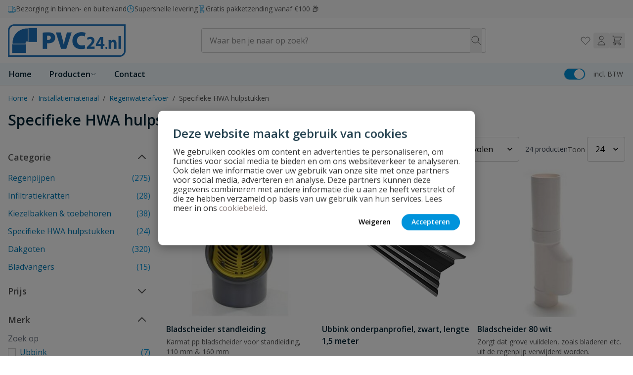

--- FILE ---
content_type: text/html; charset=UTF-8
request_url: https://www.pvc24.nl/hwa-hulpstukken/
body_size: 87301
content:
<!doctype html>
<html lang="nl">
<head >
    <meta charset="utf-8"/>
<meta name="title" content="Specifieke HWA hulpstukken - Regenwaterafvoer - Installatiemateriaal"/>
<meta name="robots" content="INDEX,FOLLOW"/>
<meta name="viewport" content="width=device-width, initial-scale=1"/>
<title>Specifieke HWA hulpstukken - Regenwaterafvoer - Installatiemateriaal</title>
<link  rel="stylesheet" type="text/css"  media="all" href="https://www.pvc24.nl/static/version1768313428/frontend/Wise/witway/nl_NL/Anowave_Ec/css/ec.css" />
<link  rel="stylesheet" type="text/css"  media="all" href="https://www.pvc24.nl/static/version1768313428/frontend/Wise/witway/nl_NL/css/styles.css" />
<link  rel="stylesheet" type="text/css"  media="all" href="https://www.pvc24.nl/static/version1768313428/frontend/Wise/witway/nl_NL/Paynl_Payment/css/payFastCheckout.css" />
<link  rel="canonical" href="https://www.pvc24.nl/hwa-hulpstukken/" />
<link  rel="icon" type="image/x-icon" href="https://www.pvc24.nl/media/favicon/stores/10/favicon_1.ico" />
<link  rel="shortcut icon" type="image/x-icon" href="https://www.pvc24.nl/media/favicon/stores/10/favicon_1.ico" />
<!-- begin Convert Experiences code--><script type="text/javascript" src="//cdn-4.convertexperiments.com/v1/js/10041132-100417104.js?environment=production"></script><!-- end Convert Experiences code -->
<style>
 .amlabel-position-wrapper { z-index: 10 !important; }
</style>    <script data-ommit="true" nonce="dXdjY3VtMncwMmt6M3p2ZWIycW5heGYzbGswY3d0cDg=">var AEC = (function(){return {add: function(context, dataLayer){let element = context, qty = 1, variants = [], variant = [], variant_attribute_option = [], items = [];document.querySelectorAll('input[name=qty]:checked, [name=qty]').forEach(element => {qty = element.value;});qty = Math.abs(qty);if (isNaN(qty)){qty = 1;}if ('undefined' !== typeof jQuery){var form = jQuery(context).closest('form');if (form.length && typeof form.valid === 'function'){if (!form.valid()){return true;}}}if (!AEC.gtm()){if (element.dataset.click){AEC.Time.track(dataLayer, AEC.Const.TIMING_CATEGORY_ADD_TO_CART, element.dataset.name, element.dataset.category);eval(element.dataset.click);}return true;}if(element.dataset.configurable){document.querySelectorAll('[name^="super_attribute"]').forEach(attribute => {if (attribute.matches('select')){var name = attribute.getAttribute('name'), id = name.substring(name.indexOf('[') + 1, name.lastIndexOf(']'));if (attribute.selectedIndex){var option = attribute.options[attribute.selectedIndex];if (option){variants.push({id: id,option: option.label,text: option.text});}}}if (attribute.matches('input') && -1 != attribute.type.indexOf('radio')){if (attribute.parentNode.classList.contains('swatch-option-selected') || attribute.checked){Object.entries(AEC.SUPER).forEach(([key, super_attribute]) => {if (-1 != attribute.name.indexOf("super_attribute[" + super_attribute.id + "]")){let variant = {id: super_attribute.id,text:super_attribute.label,option: attribute.value};variants.push(variant);}});}}});/** * Colour Swatch support */if (!variants.length){Object.entries(AEC.SUPER).forEach(([key, attribute]) => {var swatch = document.querySelectorAll('div[attribute-code="' + attribute.code + '"], div[data-attribute-code="' + attribute.code + '"]');swatch.forEach(element => {let variant = {id: attribute.id,text:'',option: null};var select = element.querySelector('select');if (select){if (select.selectedIndex){var option = select.options[select.selectedIndex];if (option){variant.text = option.text;variant.option = option.value;}}}else {var span = element.querySelector('span.swatch-attribute-selected-option');if (span){variant.text = span.innerHTML;variant.option = span.parentNode.dataset.optionSelected;}}variants.push(variant);});});}if (!variants.length){AEC.EventDispatcher.trigger('ec.variants', variants);}var SUPER_SELECTED = [];for (i = 0, l = variants.length; i < l; i++){for (a = 0, b = AEC.SUPER.length; a < b; a++){if (AEC.SUPER[a].id == variants[i].id){var text = variants[i].text;if (AEC.useDefaultValues){AEC.SUPER[a].options.forEach(option => {if (parseInt(option.value_index) == parseInt(variants[i].option)){if (option.hasOwnProperty('admin_label')){text = option.admin_label;}else if (option.hasOwnProperty('store_label')){text = option.store_label;}}});}variant.push([AEC.SUPER[a].label,text].join(AEC.Const.VARIANT_DELIMITER_ATT));let tier_price = Number.parseFloat(element.dataset.price).toFixed(2);Object.entries(AEC.CONFIGURABLE_SIMPLES).forEach(([key, simple]) => {    if (simple.hasOwnProperty('configurations'))    {    Object.entries(simple.configurations).forEach(([key, configuration]) => {if (configuration.label === variants[i].option){let prices = [];Object.entries(simple.price_tier).forEach(([key, tier]) => {if (parseInt(qty) >= parseInt(tier.price_qty)){prices.push(Number.parseFloat(tier.price));}});if (prices.length){tier_price = prices.sort(function(a,b) { return a < b; }).pop();}}});    }});variant_attribute_option.push({attribute: variants[i].id,option: variants[i].option,price:tier_price});}}}if (!variant.length){if (element.dataset.click){AEC.Time.track(dataLayer, AEC.Const.TIMING_CATEGORY_ADD_TO_CART, element.dataset.name, element.dataset.category);eval(element.dataset.click);}return true;}}if (element.dataset.grouped){for (u = 0, y = window.G.length; u < y; u++){let field = document.querySelector('[name="super_group[' + window.G[u].id + ']"]');if (field){(qty => {if (qty){let item = {'item_name': window.G[u].name,'item_id':     window.G[u].sku,'price': window.G[u].price,'category': window.G[u].category,'item_brand':window.G[u].brand,'quantity': qty};Object.assign(item, item, AEC.GA4.transformCategories(element.dataset.category));items.push(item);}})(Math.abs(field.value));}}}else{let price = Number.parseFloat(element.dataset.price);if (element.dataset.hasOwnProperty('selection')){let selection = parseInt(element.dataset.selection);Object.entries(AEC.CONFIGURABLE_SIMPLES).forEach(([key, simple]) => {if (key == selection){if (simple.hasOwnProperty('price_tier')){Object.entries(simple.configurations).forEach(([key, configuration]) => {let prices = [];Object.entries(simple.price_tier).forEach(([key, tier]) => {if (parseInt(qty) >= parseInt(tier.price_qty)){prices.push(Number.parseFloat(tier.price));}});if (prices.length){price = prices.sort(function(a,b) { return a < b; }).pop();}});}}});}let item = {'item_name': element.dataset.name,'item_id':     1 === parseInt(element.dataset.useSimple) ? element.dataset.simpleId : element.dataset.id,'price': price,'item_brand':element.dataset.brand,'item_variant':variant.join(AEC.Const.VARIANT_DELIMITER),'variants':variants,'category':element.dataset.category,'quantity': qty,'currency':AEC.currencyCode,'index': 0};Object.assign(item, item, AEC.GA4.transformCategories(element.dataset.category));items.push(item);}let value_combined = 0;for (i = 0, l = items.length; i < l; i++){value_combined += (Number.parseFloat(items[i].price) * Number.parseInt(items[i].quantity));(function(item){Object.entries(AEC.parseJSON(element.dataset.attributes)).forEach(([key, value]) => {item[key] = value;});let options = [];Object.entries(AEC.parseJSON(element.dataset.options)).forEach(([key, name]) => {let option = document.querySelector('[name="options[' + key + ']"]'), value = null;switch(true){case option instanceof HTMLInputElement: case option instanceof HTMLTextAreaElement: value = option.value;break;case option instanceof HTMLSelectElement: value = option.options[option.selectedIndex].text;break;}if (value){options.push({ name: name, value: value });}});if (options.length){item['options'] = options;}})(items[i]);}var data = {'event':'add_to_cart','eventLabel': element.dataset.name,'ecommerce': {'currency': AEC.currencyCode,'value':value_combined,'item_list_id': element.dataset.list,'item_list_name': element.dataset.list,'items': items,'options': variant_attribute_option},'currentStore': element.dataset.store};if (AEC.useDefaultValues){data['currentStore'] = AEC.storeName;}/** * Notify listeners */this.EventDispatcher.trigger('ec.add.data', data);/** * Track event */AEC.CookieConsent.queue(() => {AEC.Cookie.add(data).push(dataLayer);}).process();/** * Save backreference */if (AEC.localStorage){(function(items){for (var i = 0, l = items.length; i < l; i++){AEC.Storage.reference().set({id: items[i].item_id,category: items[i].category});}})(items);}/** * Track time  */AEC.Time.track(dataLayer, AEC.Const.TIMING_CATEGORY_ADD_TO_CART, element.dataset.name, element.dataset.category);if (AEC.facebook){if ("undefined" !== typeof fbq){(function(product, items, fbq){var content_ids = [], price = 0;for (i = 0, l = items.length; i < l; i++){content_ids.push(items[i].item_id);price += parseFloat(items[i].price);}(function(callback){if (AEC.Const.COOKIE_DIRECTIVE){AEC.CookieConsent.queue(callback).process();}else {callback.apply(window,[]);}})((function(product, content_ids, price){return function(){if ('undefined' === typeof variants){variants = [];}fbq('track', 'AddToCart', {content_name: product,content_ids: content_ids,content_type: !variants.length ? 'product' : 'product_group',value: price,currency: AEC.currencyCode}, { eventID: AEC.UUID.generate({ event: 'AddToCart'})});};})(product, content_ids, price));})(element.dataset.name, items, fbq);}}if (element.dataset.click){eval(element.dataset.click);}return true;},addSwatch: function(context,dataLayer){var element = context;if (window.jQuery) {  jQuery(document).on('ajax:addToCart', function(){var attributes = [];Object.entries(AEC.parseJSON(element.dataset.swatch)).forEach(([key, value]) => {attributes.push(value);});var option = document.querySelector('.swatch-option.selected');if (!option){let form = jQuery(element).parents('form:first');if (form){let selected = [];Object.entries(attributes).forEach(([key, value]) => {let a = form.find('input[name="super_attribute[' + value.attribute_id + ']"]').get(0).dataset.label;let b = value.attribute_label;selected.push([b,a].join(AEC.Const.VARIANT_DELIMITER_ATT));});variant = [selected].join(AEC.Const.VARIANT_DELIMITER);}}else {variant = [[attributes[0].attribute_label, option.getAttribute('aria-label')].join(AEC.Const.VARIANT_DELIMITER_ATT)].join(AEC.Const.VARIANT_DELIMITER);}let items = [];let item =  {'item_name': element.dataset.name,'item_id':     element.dataset.id,'price': element.dataset.price,'category': element.dataset.category,'item_brand':element.dataset.brand,'item_variant':variant,'item_list_name': element.dataset.list,'item_list_id': element.dataset.list,'quantity': 1,'index':element.dataset.position};Object.assign(item, item, AEC.GA4.transformCategories(element.dataset.category));/** * Track event */AEC.Cookie.add({'event': 'add_to_cart','currency':AEC.currencyCode,'eventLabel': element.dataset.name,'item_list_id': element.dataset.list,'item_list_name': element.dataset.list,'ecommerce': {'items': [item]},'currentStore': element.dataset.store}).push(dataLayer);/** * Track time  */AEC.Time.track(dataLayer, AEC.Const.TIMING_CATEGORY_ADD_TO_CART, element.dataset.name, element.dataset.category);});}return true;},click: function(context,dataLayer){var element = context;if (!AEC.gtm()){AEC.Time.track(dataLayer, AEC.Const.TIMING_CATEGORY_PRODUCT_CLICK, element.dataset.name, element.dataset.category);return true;}var item = {'item_name': element.dataset.name,'item_id': element.dataset.id,'price': element.dataset.price,'item_brand':element.dataset.brand,'quantity': element.dataset.quantity,'index':element.dataset.position,'category':element.dataset.category,'currency':AEC.currencyCode};Object.entries(AEC.parseJSON(element.dataset.attributes)).forEach(([key, value]) => {item[key] = value;});Object.assign(item, item, AEC.GA4.augmentCategories(item));var data = {'event': 'select_item','eventLabel': element.dataset.name,'item_list_id': element.dataset.list, 'item_list_name': element.dataset.list,'ecommerce': {'items': [item]},         'currentStore': element.dataset.store};/** * Push data */AEC.CookieConsent.queue(() => {AEC.Cookie.click(data).push(dataLayer);}).process();/** * Track time  */AEC.Time.track(dataLayer, AEC.Const.TIMING_CATEGORY_PRODUCT_CLICK, element.dataset.name, element.dataset.category);if (element.dataset.click){eval(element.dataset.click);}return true;},remove: function(context, dataLayer){var element = context;if (!AEC.gtm()){AEC.Time.track(dataLayer, AEC.Const.TIMING_CATEGORY_REMOVE_FROM_CART, element.dataset.name, element.dataset.category);}var item = {'item_name': element.dataset.name,'item_id': element.dataset.id,'price': parseFloat(element.dataset.price),'category': element.dataset.category,'item_brand':element.dataset.brand,'quantity': element.dataset.quantity,'currency': AEC.currencyCode};Object.entries(AEC.parseJSON(element.dataset.attributes)).forEach(([key, value]) => {item[key] = value;});Object.assign(item, item, AEC.GA4.augmentCategories(item));var data = {'event': 'remove_from_cart','eventLabel': element.dataset.name,'ecommerce': {'item_list_id':  element.dataset.list,'item_list_name':  element.dataset.list,'items': [item]}};AEC.EventDispatcher.trigger('ec.remove.data', data);if (AEC.Message.confirm){require(['Magento_Ui/js/modal/confirm'], function(confirmation) {    confirmation(    {        title: AEC.Message.confirmRemoveTitle,        content: AEC.Message.confirmRemove,        actions:         {            confirm: function()            {            /** * Track event */AEC.Cookie.remove(data).push(dataLayer);/** * Track time  */AEC.Time.track(dataLayer, AEC.Const.TIMING_CATEGORY_REMOVE_FROM_CART, element.dataset.name);/** * Execute standard data-post */(params => {let form = document.createElement("form");                form.setAttribute('method', 'post');                form.setAttribute('action', params.action);                                let formKey = jQuery.cookie('form_key');                                if (formKey)                {                params.data['form_key'] = formKey;                }                                Object.entries(params.data).forEach(([name, value]) => {let input = document.createElement('input');input.setAttribute('type', 'text');input.setAttribute('name',  name);input.setAttribute('value', value);form.append(input);});                                document.querySelector("body").appendChild(form);                                form.submit();})(AEC.parseJSON(element.dataset.postAction));            },            cancel: function()            {            return false;            },            always: function()            {            return false;            }        }    });});}else {/** * Track event */AEC.Cookie.remove(data).push(dataLayer);/** * Track time  */AEC.Time.track(dataLayer, AEC.Const.TIMING_CATEGORY_REMOVE_FROM_CART, element.dataset.name);}return false;},wishlist: function(context, dataLayer){var element = context;if (!AEC.gtm()){/** * Track time  */AEC.Time.track(dataLayer, AEC.Const.TIMING_CATEGORY_PRODUCT_WISHLIST, element.dataset.name,'Wishlist');return true;}let attributes = JSON.parse(element.dataset.eventAttributes);/** * Track event */AEC.Cookie.wishlist({event: element.dataset.event,eventLabel: element.dataset.eventLabel,ecommerce: {items: attributes.items}}).push(dataLayer);return true;},wishlistRemove: function(context, dataLayer){var element = context;if (!AEC.gtm()){/** * Track time  */AEC.Time.track(dataLayer, AEC.Const.TIMING_CATEGORY_PRODUCT_WISHLIST, element.dataset.name,'Wishlist');return true;}let attributes = JSON.parse(element.dataset.eventAttributes);/** * Track event */AEC.Cookie.wishlistRemove({event: element.dataset.event,eventLabel: element.dataset.eventLabel,ecommerce: {items: attributes.items}}).push(dataLayer);return true;},compare: function(context, dataLayer){var element = context;if (!AEC.gtm()){/** * Track time  */AEC.Time.track(dataLayer, AEC.Const.TIMING_CATEGORY_PRODUCT_COMPARE, element.dataset.name,'Compare');return true;}let attributes = JSON.parse(element.dataset.eventAttributes);AEC.Cookie.compare({event: element.dataset.event,eventLabel: element.dataset.eventLabel,ecommerce: {items: attributes.items}}).push(dataLayer);return true;},Bind: (function(){return {apply: function(parameters){/** * Merge persistent storage */AEC.Persist.merge();/** * Push private data */AEC.Cookie.pushPrivate();document.addEventListener('DOMContentLoaded',() => {document.body.addEventListener('catalogCategoryAddToCartRedirect', () => {dataLayer.push({event: AEC.Const.CATALOG_CATEGORY_ADD_TO_CART_REDIRECT_EVENT});});});if (parameters){if (parameters.performance){if (window.performance){window.onload = function(){setTimeout(function(){    var time = performance.timing.loadEventEnd - performance.timing.responseEnd;        var timePayload =     {    'event':'performance',    'performance':    {    'timingCategory':'Load times',    'timingVar':'load',    'timingValue': (time % 60000)    }    };        switch(window.google_tag_params.ecomm_pagetype)    {    case 'home':        timePayload.performance.timingLabel = 'Home';        AEC.CookieConsent.queue(() =>             {            dataLayer.push(timePayload);            }).process();        break;    case 'product':        timePayload.performance.timingLabel = 'Product';        AEC.CookieConsent.queue(() =>             {            dataLayer.push(timePayload);            }).process();        break;        case 'category':        timePayload.performance.timingLabel = 'Category';        AEC.CookieConsent.queue(() =>             {            dataLayer.push(timePayload);            }).process();        break;    }    }, 0);};}}}return this;}};})(),Time: (function(){var T = {event: 'trackTime',timingCategory:'',timingVar:'',timingValue:-1,timingLabel:''};var time = new Date().getTime();return {track: function(dataLayer, category, variable, label){T.timingValue = (new Date().getTime()) - time;if (category){T.timingCategory = category;}if (variable){T.timingVar = variable;}if (label){T.timingLabel = label;}(function(callback){if (AEC.Const.COOKIE_DIRECTIVE){AEC.CookieConsent.queue(callback).process();}else {callback.apply(window,[]);}})((function(dataLayer, T){return function(){dataLayer.push(T);};})(dataLayer, T));},trackContinue: function(dataLayer, category, variable, label){this.track(dataLayer, category, variable, label);time = new Date().getTime();}};})(),Persist:(function(){var DATA_KEY = 'persist'; var proto = 'undefined' != typeof Storage ? {push: function(key, entity){/** * Get data */var data = this.data();/** * Push data */data[key] = entity;/** * Save to local storage */localStorage.setItem(DATA_KEY, JSON.stringify(data));return this;},data: function(){var data = localStorage.getItem(DATA_KEY);if (null !== data){return JSON.parse(data);}return {};},merge: function(){var data = this.data();var push = {persist: {}};for (var i in data){push.persist[i] = data[i];}dataLayer.push(push);return this;},clear: function(){/** * Reset private local storage */localStorage.setItem(DATA_KEY,JSON.stringify({}));return this;}} : {push: function(){}, merge: function(){},clear: function(){}};/** * Constants */proto.CONST_KEY_PROMOTION = 'persist_promotion';return proto;})(),Checkout: (function(){return {init: false,data: {},tracked: {},getData: function(){return this.data;},getPayload: function(){if (this.data && this.data.hasOwnProperty('payload')){return this.data.payload;}return {error: 'Missing checkout payload data'};},step: function(previous, current, currentCode){if (!this.init){return this.fail('Step tracking requires a checkout page.');}if (this.data && this.data.hasOwnProperty('ecommerce')){this.data.ecommerce['step'] = ++current;/** * Notify listeners */AEC.EventDispatcher.trigger('ec.checkout.step.data', this.data);/** * Track checkout step */AEC.Cookie.checkout(this.data).push(dataLayer);}return this;},stepOption: function(step, option){if (!option){return this;}if (!this.init){return this.fail('Step option tracking requires a checkout page.');}if (!option.toString().length){return this;}var data = {    'event': 'checkoutOption',    'ecommerce':     {    'checkout_option':     {    'actionField':     {    'step': step,    'option': option    }    }    }        };/** * Notify listeners */AEC.EventDispatcher.trigger('ec.checkout.step.option.data', data);/** * Track checkout option */AEC.CookieConsent.queue(() => {AEC.Cookie.checkoutOption(data).push(dataLayer);}).process();return this;},fail: function(message){console.log(message);return this;}};})(),Cookie: (function(){return {data: null,privateData: null,reset: function(){if (AEC.reset){dataLayer.push({ ecommerce: null });}return dataLayer;},push: function(dataLayer, consent){consent = typeof consent !== 'undefined' ? consent : true;if (this.data){if (consent){this.reset().push(this.data);}else {this.reset().push(this.data);}/** * Reset data to prevent further push */this.data = null;}return this;},pushPrivate: function(){var data = this.getPrivateData();if (data){dataLayer.push({privateData: data});}return this;},augment: function(products){/** * Parse data & apply local reference */var reference = AEC.Storage.reference().get();if (reference){for (var i = 0, l = products.length; i < l; i++){for (var a = 0, b = reference.length; a < b; a++){if (products[i].item_id.toString().toLowerCase() === reference[a].id.toString().toLowerCase()){products[i].category = reference[a].category;}}}}return products;},click: function(data){AEC.EventDispatcher.trigger('ec.cookie.click.data', data);this.data = data;return this;},add: function(data){AEC.EventDispatcher.trigger('ec.cookie.add.data', data);this.data = data;return this;},remove: function(data){AEC.EventDispatcher.trigger('ec.cookie.remove.item.data', data);this.data = data;if (AEC.localStorage){this.data.ecommerce.items = this.augment(this.data.ecommerce.items);}return this;},compare: function(data){AEC.EventDispatcher.trigger('ec.cookie.compare.data', data);this.data = data;return this;},wishlist: function(data){AEC.EventDispatcher.trigger('ec.cookie.wishlist.data', data);this.data = data;return this;},wishlistRemove: function(data){AEC.EventDispatcher.trigger('ec.cookie.wishlist.remove.data', data);this.data = data;return this;},update: function(data){AEC.EventDispatcher.trigger('ec.cookie.update.item.data', data);this.data = data;return this;},visitor: function(data){AEC.EventDispatcher.trigger('ec.cookie.visitor.data', data);this.data = (function(data, privateData){if (privateData){if (privateData.hasOwnProperty('visitor')){data.visitorId    = privateData.visitor.visitorId;data.visitorLoginState = privateData.visitor.visitorLoginState;}}return data;})(data, AEC.Cookie.getPrivateData());return this;},detail: function(data){AEC.EventDispatcher.trigger('ec.cookie.detail.data', data);this.data = data;return this;},purchase: function(data){AEC.EventDispatcher.trigger('ec.cookie.purchase.data', data);this.data = data;if (AEC.localStorage){this.data.ecommerce.purchase.items = this.augment(this.data.ecommerce.purchase.items);}return this;},impressions: function(data){AEC.EventDispatcher.trigger('ec.cookie.impression.data', data);this.data = data;return this;},checkout: function(data){AEC.EventDispatcher.trigger('ec.cookie.checkout.step.data', data);this.data = data;if (AEC.localStorage){this.data.ecommerce.items = this.augment(this.data.ecommerce.items);}return this;},checkoutOption: function(data){AEC.EventDispatcher.trigger('ec.cookie.checkout.step.option.data', data);this.data = data;return this;},promotion: function(data){AEC.EventDispatcher.trigger('ec.cookie.promotion.data', data);this.data = data;return this;},promotionClick: function(data, element){AEC.EventDispatcher.trigger('ec.cookie.promotion.click', data,    {element: element   });this.data = data;return this;},remarketing: function(data){AEC.EventDispatcher.trigger('ec.cookie.remarketing.data', data);this.data = data;return this;},getPrivateData: function(){if (!this.privateData){var cookie = this.get('privateData');if (cookie){this.privateData = this.parse(cookie);}}return this.privateData;},set: function(name, value, days){if (!days){days = 30;} let date = new Date();                        date.setTime(date.getTime() + (days * 24 * 60 * 60 * 1000));                    document.cookie = name + "=" + value + "; expires=" + date.toGMTString() + "; path=/";                return this;},get: function(name){var start = document.cookie.indexOf(name + "="), len = start + name.length + 1;if ((!start) && (name != document.cookie.substring(0, name.length))) {    return null;}if (start == -1) {return null;}var end = document.cookie.indexOf(String.fromCharCode(59), len);if (end == -1) {end = document.cookie.length;}return decodeURIComponent(document.cookie.substring(len, end));},unset: function(name) {                   document.cookie = name + "=" + "; path=/; expires=" + (new Date(0)).toUTCString();                                return this;            },parse: function(json){var json = decodeURIComponent(json.replace(/\+/g, ' '));                return JSON.parse(json);}};})(),CookieConsent: (function(){return {chain: {},endpoints:{},cookies: {},nonce: {},widget: {display: false,color: 'rgba(0,0,0,1)',colorEnd: 'rgba(0,0,0,1)'},queue: function(callback, event){event = typeof event !== 'undefined' ? event : AEC.Const.COOKIE_DIRECTIVE_CONSENT_GRANTED_EVENT;if (!this.chain.hasOwnProperty(event)){this.chain[event] = [];}this.chain[event].push(callback);return this;},dispatch: function(consent){/** * Essential cookies */AEC.Const.COOKIE_DIRECTIVE_CONSENT_GRANTED = true;/** * Push consent to dataLayer */dataLayer.push(consent);return this.process(consent.event);},process: function(event){event = typeof event !== 'undefined' ? event : AEC.Const.COOKIE_DIRECTIVE_CONSENT_GRANTED_EVENT;if (this.getConsent(event)){this.dequeue(event);}else if (AEC.Const.COOKIE_DIRECTIVE_OVERRIDE_DECLINE){this.dequeue(event);}return this;},dequeue: function(event){if (this.chain.hasOwnProperty(event)){for (a = 0, b = this.chain[event].length; a < b; a++){this.chain[event][a].apply(this,[]);}this.chain[event] = [];}return this;},getConsent: function(event){return !AEC.Const.COOKIE_DIRECTIVE ? true : 1 == AEC.Cookie.get(event);},acceptGoogleConsent: function(segments){if ('function' === typeof gtag){const consentMode = true === AEC.Const.COOKIE_DIRECTIVE_SEGMENT_MODE ? {ad_storage: -1 !== segments.indexOf('cookieConsentMarketingGranted')? 'granted' : 'denied',security_storage:-1 !== segments.indexOf('cookieConsentGranted')? 'granted' : 'denied',functionality_storage:-1 !== segments.indexOf('cookieConsentGranted')   ? 'granted' : 'denied',personalization_storage:-1 !== segments.indexOf('cookieConsentPreferencesGranted') ? 'granted' : 'denied',analytics_storage:-1 !== segments.indexOf('cookieConsentAnalyticsGranted')? 'granted' : 'denied',ad_user_data:    -1 !== segments.indexOf('cookieConsentUserdata')? 'granted' : 'denied',ad_personalization:    -1 !== segments.indexOf('cookieConsentPersonalization')? 'granted' : 'denied'} : {ad_storage: 'granted',security_storage:'granted',functionality_storage:'granted',personalization_storage:'granted',analytics_storage:'granted',ad_user_data:'granted',ad_personalization:'granted'};/** * Update consent */gtag('consent','update',consentMode);/** * Update localStorage */        localStorage.setItem('consentMode', JSON.stringify(consentMode));                /**         * Dispatch custom event         */        window.dispatchEvent(new CustomEvent("consent_accept", { detail: { consentMode: consentMode, segments: segments } }));}return this;},acceptConsent: function(event){return this.dispatch({ event:event });},declineConsent: function(event){return this.dispatch({ event:event });},declineGoogleConsent: function(){if ('function' === typeof gtag){const consentMode = {ad_storage: 'denied',security_storage:'denied',functionality_storage:'denied',personalization_storage:'denied',analytics_storage:'denied',ad_user_data:'denied',ad_personalization:'denied'};/** * Update consent */gtag('consent','update',consentMode);/** * Update localStorage */        localStorage.setItem('consentMode', JSON.stringify(consentMode));        /**         * Dispatch custom event         */        window.dispatchEvent(new CustomEvent("consent_decline",{ detail: { consentMode: consentMode } }));}return this;},setEndpoints: function(endpoints){this.endpoints = endpoints;return this;},getConsentDialog: function(dataLayer){var endpoints = this.endpoints;if (1 == AEC.Cookie.get(AEC.Const.COOKIE_DIRECTIVE_CONSENT_DECLINE_EVENT)){AEC.CookieConsent.declineGoogleConsent([AEC.Const.COOKIE_DIRECTIVE_CONSENT_DECLINE_EVEN]).getWidget();return true;}if (1 != AEC.Cookie.get(AEC.Const.COOKIE_DIRECTIVE_CONSENT_GRANTED_EVENT)){this.renderConsentDialog(dataLayer);}else {if (AEC.Const.COOKIE_DIRECTIVE_SEGMENT_MODE){(segments => {let grant = [];for (i = 0, l = segments.length; i < l;i++){if (1 == AEC.Cookie.get(segments[i])){AEC.CookieConsent.acceptConsent(segments[i]);grant.push(segments[i]);}}AEC.CookieConsent.acceptGoogleConsent(grant).getWidget();})(AEC.Const.COOKIE_DIRECTIVE_SEGMENT_MODE_EVENTS);}else {AEC.CookieConsent.acceptConsent(AEC.Const.COOKIE_DIRECTIVE_CONSENT_GRANTED_EVENT).getWidget();}}},closeConsentDialog: function(directive){directive.remove();this.getWidget();return this;},renderConsentDialog: function(dataLayer){let template = document.querySelector('template[data-consent]');(endpoints => {var directive = (body => {body.insertAdjacentHTML('beforeend', template.innerHTML);return body.lastElementChild;})(document.body);let uuid = AEC.Cookie.get('cookieUuid');if (uuid){directive.querySelector('[data-consent-uuid').innerHTML = uuid;}let check_default = Number(directive.dataset.check);directive.querySelectorAll('input[type=checkbox][data-consent]').forEach(checkbox => {checkbox.checked = AEC.CookieConsent.getConsent(checkbox.dataset.consent) ? true : (!uuid && check_default ? true : false);});directive.querySelector('[data-consent-uuid-wrapper]').style.display = uuid ? 'block' : 'none';(directive => {let listener = event => {if (event.key === 'Escape')         {        AEC.CookieConsent.closeConsentDialog(directive).acquireProxyCookies();        }};document.addEventListener('keydown', event => {listener(event);document.removeEventListener('keydown', listener);});})(directive);directive.querySelectorAll('a.customize').forEach(element => {let customize = directive.querySelector('.ec-gtm-cookie-directive-customize');element.addEventListener('click', event => {if ('block' === customize.style.display){directive.querySelector('a.action.accept').style.display = 'none';customize.style.display = 'none';}else {directive.querySelector('a.action.accept').style.display = 'block';customize.style.display = 'block';}event.target.innerHTML = 'block' === customize.style.display ? event.target.dataset.hide : event.target.dataset.show;});});directive.querySelectorAll('a.ec-gtm-cookie-directive-note-toggle').forEach(element => {element.addEventListener('click', event => {if ('block' === event.target.nextElementSibling.style.display){event.target.nextElementSibling.style.display = 'none';}else {directive.querySelectorAll('.ec-gtm-cookie-directive-note').forEach(note => {note.previousElementSibling.innerHTML = note.previousElementSibling.dataset.show;note.style.display = 'none';});event.target.nextElementSibling.style.display = 'block';}event.target.innerHTML = 'block' === event.target.nextElementSibling.style.display ? event.target.dataset.hide : event.target.dataset.show;});});directive.querySelectorAll('a.accept').forEach(element => {element.addEventListener('click', event => {event.target.text = event.target.dataset.confirm;var grant = [...directive.querySelectorAll('[name="cookie[]"]:checked')].map(element => { return element.value });grant.unshift('cookieConsentGranted');AEC.CookieConsent.acceptGoogleConsent(grant);AEC.Request.post(endpoints.cookie, { cookie: grant }, response => {Object.keys(response).forEach(event => {AEC.CookieConsent.acceptConsent(event);});AEC.CookieConsent.closeConsentDialog(directive).acquireProxyCookies();});});});directive.querySelectorAll('a.accept-all').forEach(element => {element.addEventListener('click', event => {event.target.text = event.target.dataset.confirm;[...directive.querySelectorAll('[name="cookie[]"]')].forEach(element => {element.checked = true;});var grant = [...directive.querySelectorAll('[name="cookie[]"]:checked')].map(element => { return element.value });grant.unshift('cookieConsentGranted');AEC.CookieConsent.acceptGoogleConsent(grant);AEC.Request.post(endpoints.cookie, { cookie: grant }, response => {Object.keys(response).forEach(event => {AEC.CookieConsent.acceptConsent(event);});AEC.CookieConsent.closeConsentDialog(directive).acquireProxyCookies();});});});directive.querySelectorAll('a.decline').forEach(element => {element.addEventListener('click', event => {[...directive.querySelectorAll('[name="cookie[]"]')].forEach(element => {element.checked = false;});AEC.CookieConsent.declineGoogleConsent();AEC.Request.post(endpoints.cookie, { decline: true }, response => {Object.keys(response).forEach(event => {AEC.CookieConsent.declineConsent(event);});AEC.CookieConsent.closeConsentDialog(directive).acquireProxyCookies();});});});directive.querySelectorAll('a.close').forEach(element => {element.style.display = AEC.Const.COOKIE_DIRECTIVE_CONSENT_GRANTED ? 'block' : 'none';element.addEventListener('click', event => {AEC.CookieConsent.closeConsentDialog(directive).acquireProxyCookies();});});})(this.endpoints);return this;},acquireProxyCookies: function(){const acquire = localStorage.getItem("acquire");if (!acquire){document.cookie.split(';').map(e => e.trim()).forEach(cookie => {let name = cookie.substr(0, cookie.indexOf('='));if (!this.cookies.hasOwnProperty(name)){this.cookies[name] = true;}});AEC.Request.post(this.endpoints.cookieConsent, { cookies: this.cookies }, response => {return true;});localStorage.setItem("acquire", true);}return this;},setProxy: function(){if (true){let cookieDesc = Object.getOwnPropertyDescriptor(Document.prototype, 'cookie') || Object.getOwnPropertyDescriptor(HTMLDocument.prototype, 'cookie');     function checkStorage()     {    return [].concat.apply([], []);    }        window.addEventListener('captured_cookie', event =>     {    this.cookies[event.detail.cookie.name] = event.detail.cookie.value;    });        if (cookieDesc && cookieDesc.configurable)     {        Object.defineProperty(document, 'cookie',         {            get: function()             {                return cookieDesc.get.call(document);            },            set: function(val)             {                var c = val.split('=')[0];                                if (val[0] === '!')                 {                    cookieDesc.set.call(document, val.slice(1));                }                 else if (-1 == checkStorage().indexOf(c))                 {                    cookieDesc.set.call(document, val);                                        window.dispatchEvent(new CustomEvent("captured_cookie",{ detail: { cookie: { name: c, value: val } }}));                }                 else                 {                    blocked.push(val);                }            }        });    }}        return this;},setNonce: function(nonce){this.nonce = nonce;return this;},setWidget: function(options){    (() =>     {    let block = {};        let materialize = (script, nonce) =>     {    let tag = document.createElement('script');          tag.type = "text/javascript";    tag.innerHTML = script.innerHTML;        if (script.getAttribute('src'))    {    tag.src = script.src;    }        tag.setAttribute('nonce', nonce);          script.parentNode.appendChild(tag);    script.parentNode.removeChild(script);    };    let pickup = event =>     {    document.querySelectorAll('script[data-consent]').forEach(script =>     {    let segment = script.dataset.segment;        if (-1 != event.detail.segments.indexOf(segment)){    delete script.dataset.consent;    delete script.dataset.segment;    materialize(script, this.nonce);}    });    };        window.addEventListener('consent_accept', event =>     {    pickup(event);        (e =>     {    window.addEventListener('load', event =>     {    pickup(e);    });        })(event);    });    })();    this.widget = {...this.widget, ...options };return this;},getWidget: function(){if (this.widget.display){let svg = (node => {return (text => {let styles = {position: 'fixed', bottom: '10px', left: '10px','z-index': '9999', cursor: 'pointer' };let style = Object.entries(styles).map(([key, value]) => {return [key,value].join(':');});let svg = node('svg', { id: 'consentWidget', width:52, height: 50, style: style.join(';') });let gradient = node('linearGradient', { id: 'gradient', gradientTransform: 'rotate(90)'});let filter = node('filter', { id: 'shadow' });[node('feDropShadow', { dx: '0',   dy: '0',  stdDeviation: '0.7','flood-opacity': 0.5 }),].forEach(element => {filter.appendChild(element);});            let count = parseInt(text);[node('stop', { offset: '0%',   'stop-color': this.widget.color }),node('stop', { offset: '100%', 'stop-color': this.widget.colorEnd })].forEach(element => {gradient.appendChild(element);});if (0){svg.appendChild(filter);}svg.appendChild(gradient);let transform = 'scale(1.5 1.5) translate(0 10)';[node('path', { id: 'a', d: 'M22.6004 0H7.40039C3.50039 0 0.400391 3.1 0.400391 7C0.400391 10.9 3.50039 14 7.40039 14H22.6004C26.5004 14 29.6004 10.9 29.6004 7C29.6004 3.1 26.4004 0 22.6004 0ZM1.60039 7C1.60039 3.8 4.20039 1.2 7.40039 1.2H17.3004L14.2004 12.8H7.40039C4.20039 12.8 1.60039 10.2 1.60039 7Z', filter: 'url(#shadow)', fill: 'url(#gradient)', transform: transform }),node('path', { id: 'b', d: 'M24.6012 4.0001C24.8012 4.2001 24.8012 4.6001 24.6012 4.8001L22.5012 7.0001L24.7012 9.2001C24.9012 9.4001 24.9012 9.8001 24.7012 10.0001C24.5012 10.2001 24.1012 10.2001 23.9012 10.0001L21.7012 7.8001L19.5012 10.0001C19.3012 10.2001 18.9012 10.2001 18.7012 10.0001C18.5012 9.8001 18.5012 9.4001 18.7012 9.2001L20.8012 7.0001L18.6012 4.8001C18.4012 4.6001 18.4012 4.2001 18.6012 4.0001C18.8012 3.8001 19.2012 3.8001 19.4012 4.0001L21.6012 6.2001L23.8012 4.0001C24.0012 3.8001 24.4012 3.8001 24.6012 4.0001Z',  fill: 'rgba(255,255,255,1)', transform: transform }),node('path', { id: 'c', d: 'M12.7 4.1002C12.9 4.3002 13 4.7002 12.8 4.9002L8.6 9.8002C8.5 9.9002 8.4 10.0002 8.3 10.0002C8.1 10.1002 7.8 10.1002 7.6 9.9002L5.4 7.7002C5.2 7.5002 5.2 7.1002 5.4 6.9002C5.6 6.7002 6 6.7002 6.2 6.9002L8 8.6002L11.8 4.1002C12 3.9002 12.4 3.9002 12.7 4.1002Z', fill: 'url(#gradient)', transform: transform })].forEach(element => {svg.appendChild(element);});let loader = node('circle', { id: 'd', cx: 13, cy:25.5, r: 6, fill:'transparent', stroke:'url(#gradient)', 'stroke-width':2, 'stroke-dasharray':'60 40', 'stroke-dashoffset': 40, filter: 'url(#shadow)', style: 'display:none'  });[node('animateTransform', { attributeName: "transform",        attributeType:"XML",        type:"rotate",        dur:"1s",        from:"0 13 25.5",        to:"360 13 25.5",        repeatCount:"indefinite" })].forEach(element => {loader.appendChild(element);});svg.appendChild(loader);return svg;});})((n, v) => {  n = document.createElementNS("http://www.w3.org/2000/svg", n);    for (var p in v)   {  n.setAttributeNS(null, p, v[p]);  }    return n;});let widget = svg();/** * Remove widget */this.deleteWidget();/** * Add widget */document.body.appendChild(widget);/** * Render widget */document.body.querySelectorAll('[id=consentWidget]').forEach(element => {element.addEventListener('click', event => {AEC.CookieConsent.renderConsentDialog(dataLayer);});});return widget;}return null;},deleteWidget: function(){document.body.querySelectorAll('[id=consentWidget]').forEach(element => {element.parentNode.removeChild(element);});return this;},loader: (function(){return {show: function(){document.querySelectorAll('[id=c]').forEach(e => { e.style.display = 'none' });document.querySelectorAll('[id=d]').forEach(e => { e.style.display = 'block' });},hide: function(){document.querySelectorAll('[id=c]').forEach(e => { e.style.display = 'block' });document.querySelectorAll('[id=d]').forEach(e => { e.style.display = 'none' });}}})()}})(),Storage: (function(api){return {set: function(property, value){if ('undefined' !== typeof(Storage)){localStorage.setItem(property, JSON.stringify(value));}return this;},get: function(property){if ('undefined' !== typeof(Storage)){return JSON.parse(localStorage.getItem(property));}return null;},reference: function(){return (function(storage){return {set: function(reference){var current = storage.get('category.add') || [];var exists = (function(current, reference){for (i = 0, l = current.length; i < l; i++){if (current[i].id.toString().toLowerCase() === reference.id.toString().toLowerCase()){/** * Update category */current[i].category = reference.category;return true;}}return false;})(current, reference);if (!exists){current.push(reference);}storage.set('category.add', current);return this;},get: function(){return storage.get('category.add');}}})(this);}}})(),gtm: function(){if ("undefined" === typeof google_tag_manager){/** * Log error to console */console.log('Unable to detect Google Tag Manager. Please verify if GTM install snippet is available.');return false;}return true;},parseJSON: function(content){if ('object' === typeof content){return content;}if ('string' === typeof content){try {return JSON.parse(content);}catch (e){}}return {};}, getPayloadSize: function(object){var objects = [object], size = 0;    for (var index = 0; index < objects.length; index++)     {        switch (typeof objects[index])         {            case 'boolean':                size += 4;                break;            case 'number':                size += 8;                break;            case 'string':                size += 2 * objects[index].length;                break;            case 'object':                if (Object.prototype.toString.call(objects[index]) != '[object Array]')                 {                    for (var key in objects[index]) size += 2 * key.length;                }                for (var key in objects[index])                 {                    var processed = false;                                        for (var search = 0; search < objects.length; search++)                     {                        if (objects[search] === objects[index][key]) {                            processed = true;                            break;                        }                    }                    if (!processed) objects.push(objects[index][key]);                }        }    }    return size;},getPayloadChunks: function(arr, len){var chunks = [],i = 0, n = arr.length;while (i < n) {    chunks.push(arr.slice(i, i += len));};return chunks;},url: function(url){return [this.Const.URL, url].join('');},EventDispatcher: (function(){return {events: {},    on: function(event, callback)     {        var handlers = this.events[event] || [];                handlers.push(callback);                this.events[event] = handlers;    },    trigger: function()     {    /**     * Cast arguments to array     */    let args = [...arguments];        /**     * Get event     */    let event = args ? args.shift() : null;        /**     * Get handlers     */    let handlers = this.events[event] || [];        /**     * Get data     */    let data = args ? args.shift() : {};        /**     * Get options     */    let options = args ? args.shift() : {};    /**     * Quit if no handler     */        if (!handlers || handlers.length < 1)        {            return;        }                console.log(event + '(' + handlers.length + ' listeners)');                handlers.forEach(function(handler)        {        handler(data, options);        });    }}})(),Request: (function(){return {get: function(url, params, callback){this.execute('GET', [url,this.serialize(params)].join('?'), callback).send(null);},post: function(url, params, callback) {this.execute('POST', url, callback).send(this.serialize(params));},execute: function(method, url, callback){try {var request = new XMLHttpRequest();request.open(method, url, true);request.setRequestHeader('Content-Type','application/x-www-form-urlencoded');request.setRequestHeader('X-Requested-With','XMLHttpRequest');request.addEventListener('load', () => {let response;if ('application/json' === request.getResponseHeader("Content-Type")){response = JSON.parse(request.responseText);}else{response = request.responseText;}if ('function' === typeof callback){callback(response);}});}catch (e){console.log(e.message);return null;}return request;},serialize: function(entity, prefix) {                var query = [];                Object.keys(entity).map(key =>                  {                var k = prefix ? prefix + "[" + key + "]" : key, value = entity[key];                query.push((value !== null && typeof value === "object") ? this.serialize(value, k) : encodeURIComponent(k) + "=" + encodeURIComponent(value));              });                return query.join("&");            }}})(),UUID: (() => {return {generate: event => {event = event || {};let uuid = 'xxxxxxxx-xxxx-4xxx-yxxx-xxxxxxxxxxxx'.replace(/[xy]/g, function(c) {    var r = Math.random() * 16 | 0, v = c == 'x' ? r : (r & 0x3 | 0x8);    return v.toString(16);});if (-1 == ['AddToCart'].indexOf(event)){try {let current = AEC.Cookie.get('facebook_latest_uuid');if (current){current = JSON.parse(current);if (current.hasOwnProperty('uuid') && current.hasOwnProperty('event')){if (event.event === current.event){uuid = current.uuid;}}}}catch (e){}}event['uuid'] = uuid;/** * Set facebook uuid cookie */if (AEC.Const.COOKIE_DIRECTIVE){if (AEC.Const.COOKIE_DIRECTIVE_CONSENT_GRANTED){AEC.Cookie.set('facebook_latest_uuid', JSON.stringify(event));}}else {AEC.Cookie.set('facebook_latest_uuid', JSON.stringify(event));}return uuid;}}})()}})();if ('undefined' !== typeof AEC && 'undefined' !== typeof AEC.EventDispatcher){AEC.GA4 = (() => {return {enabled: false,transformCategories: function(category){if (null === category){return {};}let map = {}, categories = category.toString().split('/');if (categories){map['item_category'] = categories.shift();if (categories.length){let index = 1;categories.forEach(category => {map['item_category' + (++index)] = category;});}}return map;},augmentCategories: function(product) {if (product.hasOwnProperty('category')){AEC.Cookie.augment([product]);}return this.transformCategories(product.category);},augmentItem: function(product){let map = {};map['google_business_vertical'] = 'retail';Object.entries(product).forEach(([key, value]) => {if (-1 === ['id','name','price','category','currency','variant','brand'].indexOf(key)){map[key] = value;}});return map;}}})();/** * Modify checkout step option payloasd */AEC.EventDispatcher.on('ec.checkout.step.option.data', data => {if (!AEC.GA4.enabled){return true;}switch(parseInt(data.ecommerce.checkout_option.actionField.step)){case AEC.Const.CHECKOUT_STEP_SHIPPING:data['event'] = 'add_shipping_info';if (AEC.GA4.quote.hasOwnProperty('coupon')){data.ecommerce['coupon'] = AEC.GA4.quote.coupon;}data.ecommerce['currency'] = AEC.GA4.currency;data.ecommerce['items'] = AEC.Checkout.getPayload().ecommerce.items;data.ecommerce['shipping_tier'] = data.ecommerce.checkout_option.actionField.option;delete data.ecommerce.checkout_option;break;case AEC.Const.CHECKOUT_STEP_PAYMENT:data['event'] = 'add_payment_info';if (AEC.GA4.quote.hasOwnProperty('coupon')){data.ecommerce['coupon'] = AEC.GA4.quote.coupon;}data.ecommerce['currency'] = AEC.GA4.currency;data.ecommerce['items'] = AEC.Checkout.getPayload().ecommerce.items;data.ecommerce['payment_type'] = data.ecommerce.checkout_option.actionField.option;delete data.ecommerce.checkout_option;break;}});}</script><script data-ommit="true" nonce="dXdjY3VtMncwMmt6M3p2ZWIycW5heGYzbGswY3d0cDg="></script>

<script data-ommit="true" nonce="dXdjY3VtMncwMmt6M3p2ZWIycW5heGYzbGswY3d0cDg=">

	window.dataLayer = window.dataLayer || [];

		
	window.AEC = window.AEC || { version: "104.0.6"	};

		
	AEC.Const = 
	{
		TIMING_CATEGORY_ADD_TO_CART:		'Add To Cart Time',
		TIMING_CATEGORY_REMOVE_FROM_CART:	'Remove From Cart Time',
		TIMING_CATEGORY_PRODUCT_CLICK:		'Product Detail Click Time',
		TIMING_CATEGORY_CHECKOUT:			'Checkout Time',
		TIMING_CATEGORY_CHECKOUT_STEP:		'Checkout Step Time',
		TIMING_CATEGORY_PRODUCT_WISHLIST:	'Add to Wishlist Time',
		TIMING_CATEGORY_PRODUCT_COMPARE:	'Add to Compare Time'
	};

	AEC.Const.URL 					= 'https://www.pvc24.nl/';
	AEC.Const.VARIANT_DELIMITER 	= '-';
	AEC.Const.VARIANT_DELIMITER_ATT = ':';

		
	AEC.Const.CHECKOUT_STEP_SHIPPING 	= 1;
	AEC.Const.CHECKOUT_STEP_PAYMENT  	= 2;
	AEC.Const.CHECKOUT_STEP_ORDER  		= 3;

		
	AEC.Const.DIMENSION_SEARCH = 18;

	
	AEC.Const.COOKIE_DIRECTIVE 								= false;
	AEC.Const.COOKIE_DIRECTIVE_SEGMENT_MODE 				= false;
	AEC.Const.COOKIE_DIRECTIVE_SEGMENT_MODE_EVENTS			= ["cookieConsentGranted"];	
	AEC.Const.COOKIE_DIRECTIVE_CONSENT_GRANTED_EVENT 		= "cookieConsentGranted";
	AEC.Const.COOKIE_DIRECTIVE_CONSENT_DECLINE_EVENT 		= "cookieConsentDeclined";

		
	AEC.Const.COOKIE_DIRECTIVE_CONSENT_GRANTED = AEC.CookieConsent.getConsent("cookieConsentGranted");


	
	AEC.Const.COOKIE_DIRECTIVE_OVERRIDE_DECLINE = false;
	
		
	AEC.Const.CATALOG_CATEGORY_ADD_TO_CART_REDIRECT_EVENT = "catalogCategoryAddToCartRedirect";

		
	AEC.Message = 
	{
		confirm: 			 true,
		confirmRemoveTitle:  "Weet u het zeker?",
		confirmRemove: 		 "Weet u zeker dat u dit product wilt verwijderen uit de winkelwagen?"
	};
			
	AEC.storeName 			= "pvc24.nl";
	AEC.currencyCode	 	= "EUR";
	AEC.useDefaultValues 	= false;
	AEC.facebook 			= false;
	AEC.facebookInitParams 	= [];

		
	AEC.SUPER = [];

		
	AEC.CONFIGURABLE_SIMPLES = [];

	
	AEC.BUNDLE = {"bundles":[],"options":[]};

	
	AEC.localStorage = true;

		
	AEC.summary = false;

	
	AEC.reset = false;

	
	AEC.tax = 1;

	
	AEC.simples = false;
	
</script>
<script data-ommit="true" nonce="dXdjY3VtMncwMmt6M3p2ZWIycW5heGYzbGswY3d0cDg=">

    (summary => 
    {
    	if (summary)
    	{
        	let getSummary = (event) => 
        	{
            	AEC.Request.post("https:\/\/www.pvc24.nl\/datalayer\/index\/cart\/",{ event:event }, (response) => 
            	{
                	dataLayer.push(response);
               	});
            };

            ['ec.cookie.remove.item.data','ec.cookie.update.item.data','ec.cookie.add.data'].forEach(event => 
            {
            	AEC.EventDispatcher.on(event, (event => 
            	{
                	return () => 
                	{
                    	setTimeout(() => { getSummary(event); }, 2000);
                    };
                })(event));
            });
    	}
    })(AEC.summary);
    
</script><script data-ommit="true" nonce="dXdjY3VtMncwMmt6M3p2ZWIycW5heGYzbGswY3d0cDg=">

    if ('undefined' !== typeof AEC && AEC.GA4)
    {
    	AEC.GA4.enabled = true;

    	    	
    	AEC.GA4.conversion_event = "purchase";

    	    	
    	AEC.GA4.currency = "EUR";

    	    	
    	AEC.GA4.quote = [];
    }
    
</script><script data-ommit="true" nonce="dXdjY3VtMncwMmt6M3p2ZWIycW5heGYzbGswY3d0cDg=">

		
	window.dataLayer = window.dataLayer || [];

	
		
	var dataLayerTransport = (function()
	{
		var data = [];
		
		return {
			data:[],
			push: function(data)
			{
				this.data.push(data);
				
				return this;
			},
			serialize: function()
			{
				return this.data;
			}
		}	
	})();
	
</script><script data-ommit="true" nonce="dXdjY3VtMncwMmt6M3p2ZWIycW5heGYzbGswY3d0cDg=">

	/* Dynamic remarketing */
	window.google_tag_params = window.google_tag_params || {};

	/* Default pagetype */
	window.google_tag_params.ecomm_pagetype = 'category';

	/* Grouped products collection */
	window.G = [];

	/**
	 * Global revenue 
	 */
	window.revenue = 0;

	/**
	 * DoubleClick
	 */
	window.DoubleClick = 
	{
		DoubleClickRevenue:	 	0,
		DoubleClickTransaction: 0,
		DoubleClickQuantity: 	0
	};
	
	
	AEC.Cookie.visitor({"visitorLoginState":"Logged out","visitorLifetimeValue":0,"visitorExistingCustomer":"Nee","visitorType":"NOT LOGGED IN","currentStore":"pvc24.nl"}).push(dataLayer, false);

		
	dataLayer.push({ pageType: "category"});
	
</script>

<!-- Google Tag Manager -->
<script nonce="dXdjY3VtMncwMmt6M3p2ZWIycW5heGYzbGswY3d0cDg=">(function(w,d,s,l,i){w[l]=w[l]||[];w[l].push({'gtm.start':
new Date().getTime(),event:'gtm.js'});var f=d.getElementsByTagName(s)[0],
j=d.createElement(s),dl=l!='dataLayer'?'&l='+l:'';j.async=true;j.nonce='dXdjY3VtMncwMmt6M3p2ZWIycW5heGYzbGswY3d0cDg=';j.src=
'https://www.googletagmanager.com/gtm.js?id='+i+dl;f.parentNode.insertBefore(j,f);
})(window,document,'script','dataLayer','GTM-MM2P9HLF');</script>
<!-- End Google Tag Manager -->
<script data-ommit="true" nonce="dXdjY3VtMncwMmt6M3p2ZWIycW5heGYzbGswY3d0cDg=">

    	
</script>
<script data-ommit="true" nonce="dXdjY3VtMncwMmt6M3p2ZWIycW5heGYzbGswY3d0cDg=">AEC.Bind.apply({"performance":false})</script>
<script>
    var BASE_URL = 'https://www.pvc24.nl/';
    var THEME_PATH = 'https://www.pvc24.nl/static/version1768313428/frontend/Wise/witway/nl_NL';
    var COOKIE_CONFIG = {
        "expires": null,
        "path": "\u002F",
        "domain": ".www.pvc24.nl",
        "secure": true,
        "lifetime": "3600",
        "cookie_restriction_enabled": false    };
    var CURRENT_STORE_CODE = 'pvc24_nl';
    var CURRENT_WEBSITE_ID = '8';

    window.hyva = window.hyva || {}

    window.cookie_consent_groups = window.cookie_consent_groups || {}
    window.cookie_consent_groups['necessary'] = true;

    window.cookie_consent_config = window.cookie_consent_config || {};
    window.cookie_consent_config['necessary'] = [].concat(
        window.cookie_consent_config['necessary'] || [],
        [
            'user_allowed_save_cookie',
            'form_key',
            'mage-messages',
            'private_content_version',
            'mage-cache-sessid',
            'last_visited_store',
            'section_data_ids'
        ]
    );
</script>
<script>
    'use strict';
    (function( hyva, undefined ) {

        function lifetimeToExpires(options, defaults) {

            const lifetime = options.lifetime || defaults.lifetime;

            if (lifetime) {
                const date = new Date;
                date.setTime(date.getTime() + lifetime * 1000);
                return date;
            }

            return null;
        }

        function generateRandomString() {

            const allowedCharacters = '0123456789abcdefghijklmnopqrstuvwxyzABCDEFGHIJKLMNOPQRSTUVWXYZ',
                length = 16;

            let formKey = '',
                charactersLength = allowedCharacters.length;

            for (let i = 0; i < length; i++) {
                formKey += allowedCharacters[Math.round(Math.random() * (charactersLength - 1))]
            }

            return formKey;
        }

        const sessionCookieMarker = {noLifetime: true}

        const cookieTempStorage = {};

        const internalCookie = {
            get(name) {
                const v = document.cookie.match('(^|;) ?' + name + '=([^;]*)(;|$)');
                return v ? v[2] : null;
            },
            set(name, value, days, skipSetDomain) {
                let expires,
                    path,
                    domain,
                    secure,
                    samesite;

                const defaultCookieConfig = {
                    expires: null,
                    path: '/',
                    domain: null,
                    secure: false,
                    lifetime: null,
                    samesite: 'lax'
                };

                const cookieConfig = window.COOKIE_CONFIG || {};

                expires = days && days !== sessionCookieMarker
                    ? lifetimeToExpires({lifetime: 24 * 60 * 60 * days, expires: null}, defaultCookieConfig)
                    : lifetimeToExpires(window.COOKIE_CONFIG, defaultCookieConfig) || defaultCookieConfig.expires;

                path = cookieConfig.path || defaultCookieConfig.path;
                domain = !skipSetDomain && (cookieConfig.domain || defaultCookieConfig.domain);
                secure = cookieConfig.secure || defaultCookieConfig.secure;
                samesite = cookieConfig.samesite || defaultCookieConfig.samesite;

                document.cookie = name + "=" + encodeURIComponent(value) +
                    (expires && days !== sessionCookieMarker ? '; expires=' + expires.toGMTString() : '') +
                    (path ? '; path=' + path : '') +
                    (domain ? '; domain=' + domain : '') +
                    (secure ? '; secure' : '') +
                    (samesite ? '; samesite=' + samesite : 'lax');
            },
            isWebsiteAllowedToSaveCookie() {
                const allowedCookies = this.get('user_allowed_save_cookie');
                if (allowedCookies) {
                    const allowedWebsites = JSON.parse(unescape(allowedCookies));

                    return allowedWebsites[CURRENT_WEBSITE_ID] === 1;
                }
                return false;
            },
            getGroupByCookieName(name) {
                const cookieConsentConfig = window.cookie_consent_config || {};
                let group = null;
                for (let prop in cookieConsentConfig) {
                    if (!cookieConsentConfig.hasOwnProperty(prop)) continue;
                    if (cookieConsentConfig[prop].includes(name)) {
                        group = prop;
                        break;
                    }
                }
                return group;
            },
            isCookieAllowed(name) {
                const cookieGroup = this.getGroupByCookieName(name);
                return cookieGroup
                    ? window.cookie_consent_groups[cookieGroup]
                    : this.isWebsiteAllowedToSaveCookie();
            },
            saveTempStorageCookies() {
                for (const [name, data] of Object.entries(cookieTempStorage)) {
                    if (this.isCookieAllowed(name)) {
                        this.set(name, data['value'], data['days'], data['skipSetDomain']);
                        delete cookieTempStorage[name];
                    }
                }
            }
        };

        hyva.getCookie = (name) => {
            const cookieConfig = window.COOKIE_CONFIG || {};

            if (cookieConfig.cookie_restriction_enabled && ! internalCookie.isCookieAllowed(name)) {
                return cookieTempStorage[name] ? cookieTempStorage[name]['value'] : null;
            }

            return internalCookie.get(name);
        }

        hyva.setCookie = (name, value, days, skipSetDomain) => {
            const cookieConfig = window.COOKIE_CONFIG || {};

            if (cookieConfig.cookie_restriction_enabled && ! internalCookie.isCookieAllowed(name)) {
                cookieTempStorage[name] = {value, days, skipSetDomain};
                return;
            }
            return internalCookie.set(name, value, days, skipSetDomain);
        }


        hyva.setSessionCookie = (name, value, skipSetDomain) => {
            return hyva.setCookie(name, value, sessionCookieMarker, skipSetDomain)
        }

        hyva.getBrowserStorage = () => {
            const browserStorage = window.localStorage || window.sessionStorage;
            if (!browserStorage) {
                console.warn('Browser Storage is unavailable');
                return false;
            }
            try {
                browserStorage.setItem('storage_test', '1');
                browserStorage.removeItem('storage_test');
            } catch (error) {
                console.warn('Browser Storage is not accessible', error);
                return false;
            }
            return browserStorage;
        }

        hyva.postForm = (postParams) => {
            const form = document.createElement("form");

            let data = postParams.data;

            if (! postParams.skipUenc && ! data.uenc) {
                data.uenc = btoa(window.location.href);
            }
            form.method = "POST";
            form.action = postParams.action;

            Object.keys(postParams.data).map(key => {
                const field = document.createElement("input");
                field.type = 'hidden'
                field.value = postParams.data[key];
                field.name = key;
                form.appendChild(field);
            });

            const form_key = document.createElement("input");
            form_key.type = 'hidden';
            form_key.value = hyva.getFormKey();
            form_key.name="form_key";
            form.appendChild(form_key);

            document.body.appendChild(form);

            form.submit();
        }

        hyva.getFormKey = function () {
            let formKey = hyva.getCookie('form_key');

            if (!formKey) {
                formKey = generateRandomString();
                hyva.setCookie('form_key', formKey);
            }

            return formKey;
        }

        hyva.formatPrice = (value, showSign, options = {}) => {
            const formatter = new Intl.NumberFormat(
                'nl\u002DNL',
                Object.assign({
                    style: 'currency',
                    currency: 'EUR',
                    signDisplay: showSign ? 'always' : 'auto'
                }, options)
            );
            return (typeof Intl.NumberFormat.prototype.formatToParts === 'function') ?
                formatter.formatToParts(value).map(({type, value}) => {
                    switch (type) {
                        case 'currency':
                            return '\u20AC' || value;
                        case 'minusSign':
                            return '- ';
                        case 'plusSign':
                            return '+ ';
                        default :
                            return value;
                    }
                }).reduce((string, part) => string + part) :
                formatter.format(value);
        }

        const formatStr = function (str, nStart) {
            const args = Array.from(arguments).slice(2);

            return str.replace(/(%+)([0-9]+)/g, (m, p, n) => {
                const idx = parseInt(n) - nStart;

                if (args[idx] === null || args[idx] === void 0) {
                    return m;
                }
                return p.length % 2
                    ? p.slice(0, -1).replace('%%', '%') + args[idx]
                    : p.replace('%%', '%') + n;
            })
        }

        hyva.str = function (string) {
            const args = Array.from(arguments);
            args.splice(1, 0, 1);

            return formatStr.apply(undefined, args);
        }

        hyva.strf = function () {
            const args = Array.from(arguments);
            args.splice(1, 0, 0);

            return formatStr.apply(undefined, args);
        }

        /**
         * Take a html string as `content` parameter and
         * extract an element from the DOM to replace in
         * the current page under the same selector,
         * defined by `targetSelector`
         */
        hyva.replaceDomElement = (targetSelector, content) => {
            // Parse the content and extract the DOM node using the `targetSelector`
            const parser = new DOMParser();
            const doc = parser.parseFromString(content, 'text/html');
            const contentNode = doc.querySelector(targetSelector);

            // Bail if content can't be found
            if (!contentNode) {
                return;
            }

            hyva.activateScripts(contentNode)

            // Replace the old DOM node with the new content
            document.querySelector(targetSelector).replaceWith(contentNode);

            // Reload customerSectionData and display cookie-messages if present
            window.dispatchEvent(new CustomEvent("reload-customer-section-data"));
            hyva.initMessages();
        }

        hyva.activateScripts = (contentNode) => {
            // Extract all the script tags from the content.
            // Script tags won't execute when inserted into a dom-element directly,
            // therefore we need to inject them to the head of the document.
            const tmpScripts = contentNode.getElementsByTagName('script');

            if (tmpScripts.length > 0) {
                // Push all script tags into an array
                // (to prevent dom manipulation while iterating over dom nodes)
                const scripts = [];
                for (let i = 0; i < tmpScripts.length; i++) {
                    scripts.push(tmpScripts[i]);
                }

                // Iterate over all script tags and duplicate+inject each into the head
                for (let i = 0; i < scripts.length; i++) {
                    let script = document.createElement('script');
                    script.innerHTML = scripts[i].innerHTML;

                    document.head.appendChild(script);

                    // Remove the original (non-executing) node from the content
                    scripts[i].parentNode.removeChild(scripts[i]);
                }
            }
            return contentNode;
        }

        const replace = {['+']: '-', ['/']: '_', ['=']: ','};
        hyva.getUenc = () => btoa(window.location.href).replace(/[+/=]/g, match => replace[match]);

        let currentTrap;

        const focusableElements = (rootElement) => {
            const selector = 'button, [href], input, select, textarea, details, [tabindex]:not([tabindex="-1"]';
            return Array.from(rootElement.querySelectorAll(selector))
                .filter(el => {
                    return el.style.display !== 'none'
                        && !el.disabled
                        && el.tabIndex !== -1
                        && (el.offsetWidth || el.offsetHeight || el.getClientRects().length)
                })
        }

        const focusTrap = (e) => {
            const isTabPressed = e.key === 'Tab' || e.keyCode === 9;
            if (!isTabPressed) return;

            const focusable = focusableElements(currentTrap)
            const firstFocusableElement = focusable[0]
            const lastFocusableElement = focusable[focusable.length - 1]

            e.shiftKey
                ? document.activeElement === firstFocusableElement && (lastFocusableElement.focus(), e.preventDefault())
                : document.activeElement === lastFocusableElement && (firstFocusableElement.focus(), e.preventDefault())
        };

        hyva.releaseFocus = (rootElement) => {
            if (currentTrap && (!rootElement || rootElement === currentTrap)) {
                currentTrap.removeEventListener('keydown', focusTrap)
                currentTrap = null
            }
        }
        hyva.trapFocus = (rootElement) => {
            if (!rootElement) return;
            hyva.releaseFocus()
            currentTrap = rootElement
            rootElement.addEventListener('keydown', focusTrap)
            const firstElement = focusableElements(rootElement)[0]
            firstElement && firstElement.focus()
        }

                hyva.alpineInitialized = (fn) => window.addEventListener('alpine:initialized', fn, {once: true})
                window.addEventListener('user-allowed-save-cookie', () => internalCookie.saveTempStorageCookies())

    }( window.hyva = window.hyva || {} ));
</script>
<script>
    if (!window.IntersectionObserver) {
        window.IntersectionObserver = function (callback) {
            this.observe = el => el && callback(this.takeRecords());
            this.takeRecords = () => [{isIntersecting: true, intersectionRatio: 1}];
            this.disconnect = () => {};
            this.unobserve = () => {};
        }
    }
</script>

<meta property="og:type" content="product.group"/>
<meta property="og:title" content="Specifieke&#x20;HWA&#x20;hulpstukken&#x20;-&#x20;Regenwaterafvoer&#x20;-&#x20;Installatiemateriaal"/>
<meta property="og:description" content=""/>
<meta property="og:url" content="https://www.pvc24.nl/hwa-hulpstukken/"/>
<meta property="og:site_name" content="WitWay"/>
<meta property="og:image" content="https://www.pvc24.nl/media/catalog/category/import/specifieke-hwa-hulpstukken.png"/>
<meta property="og:image:width" content="245"/>
<meta property="og:image:height" content="224"/>
<script type="application/ld+json">{"@context":"http:\/\/schema.org","@type":"WebSite","url":"https:\/\/www.pvc24.nl\/","name":"WitWay"}</script><script type="application/ld+json">{"@context":"http:\/\/schema.org","@type":"BreadcrumbList","itemListElement":[{"@type":"ListItem","item":{"@id":"https:\/\/www.pvc24.nl\/installatiemateriaal\/","name":"Installatiemateriaal"},"position":1},{"@type":"ListItem","item":{"@id":"https:\/\/www.pvc24.nl\/hemelwaterafvoer\/","name":"Regenwaterafvoer"},"position":2},{"@type":"ListItem","item":{"@id":"https:\/\/www.pvc24.nl\/hwa-hulpstukken\/","name":"Specifieke HWA hulpstukken"},"position":3}]}</script><style>
	.ec-gtm-cookie-directive > div { background: #ffffff; color: #000000; -webkit-border-radius: 8px; -moz-border-radius: 8px; -ms-border-radius: 8px; -o-border-radius: 8px; border-radius: 8px;  }
	.ec-gtm-cookie-directive > div > div > div a.action.accept,
    .ec-gtm-cookie-directive > div > div > div a.action.accept-all { color: #8bc53f; }
	.ec-gtm-cookie-directive > div > div > div a.action.refuse,
    .ec-gtm-cookie-directive > div > div > div a.action.customize { color: #000000; }
	.ec-gtm-cookie-directive > div > div > div .ec-gtm-cookie-directive-note-toggle { color: #8bc53f; }
    .ec-gtm-cookie-directive-segments { background: #ffffff; }
    .ec-gtm-cookie-directive-segments > div input[type="checkbox"] + label:before { border:1px solid #000000; }  
</style>
<script type="application/ld+json">{"@context":"http:\/\/schema.org\/","@type":"WebPage","url":"https:\/\/www.pvc24.nl\/hwa-hulpstukken\/","mainEntity":{"@context":"http:\/\/schema.org","@type":"OfferCatalog","name":"Specifieke HWA hulpstukken","url":"https:\/\/www.pvc24.nl\/hwa-hulpstukken\/","numberOfItems":24,"itemListElement":[]},"speakable":{"@type":"SpeakableSpecification","cssSelector":[".category-description"],"xpath":["\/html\/head\/title"]}}</script></head>
<body id="html-body" class="page-with-filter page-products categorypath-hwa-hulpstukken category-hwa-hulpstukken catalog-category-view page-layout-2columns-left">

<!-- Google Tag Manager (noscript) -->
<noscript><iframe src="https://www.googletagmanager.com/ns.html?id=GTM-MM2P9HLF"
height="0" width="0" style="display:none;visibility:hidden"></iframe></noscript>
<!-- End Google Tag Manager (noscript) -->
<script>
    window.fastCheckoutMinicart = false;
    window.fastCheckoutModalEnabled = true;
</script><input name="form_key" type="hidden" value="wnkEQ62FM7vAzooP" />
    <noscript>
        <section class="message global noscript border-b-2 border-blue-500 bg-blue-50 shadow-none m-0 px-0 rounded-none font-normal">
            <div class="container text-center">
                <p>
                    <strong>JavaScript lijkt te zijn uitgeschakeld in uw browser.</strong>
                    <span>
                        Voor de beste gebruikerservaring, zorg ervoor dat javascript ingeschakeld is voor uw browser.                    </span>
                </p>
            </div>
        </section>
    </noscript>


<script>
    document.body.addEventListener('touchstart', () => {}, {passive: true})
</script>
<div class="widget block block-static-block">
    </div>
<div class="page-wrapper"><header class="page-header"><a class="action skip sr-only focus:not-sr-only focus:absolute focus:z-40 focus:bg-white
   contentarea"
   href="#contentarea">
    <span>
        Ga naar de inhoud    </span>
</a>

<div class="bg-black-2 border-b border-black-8">
    <div class="container flex">
        
<ul class="flex gap-4 items-center relative h-8 lg:h-auto w-full grow lg:w-auto" x-data="initTopUsps()" x-init="loopIndex()">
            <li class="text-sm opacity-0 flex justify-center lg:justify-start items-center gap-2 py-1 lg:py-2 absolute lg:relative left-0 w-fit lg:opacity-100 transition-opacity duration-300 [&>svg]:fill-primary"
            :class="{'opacity-100': activeIndex === 0}">
                                                <img src="/media/wysiwyg/Icons/delivery-truck_recolored.png"
                         alt="Bezorging in binnen- en buitenland"
                         class="w-4 h-4"
                         loading="lazy"/>
                
                <div>
                    Bezorging in binnen- en buitenland                </div>
                    </li>
            <li class="text-sm opacity-0 flex justify-center lg:justify-start items-center gap-2 py-1 lg:py-2 absolute lg:relative left-0 w-fit lg:opacity-100 transition-opacity duration-300 [&>svg]:fill-primary"
            :class="{'opacity-100': activeIndex === 1}">
                                                <img src="/media/wysiwyg/Icons/clock-1.svg"
                         alt="Supersnelle levering"
                         class="w-4 h-4"
                         loading="lazy"/>
                
                <div>
                    Supersnelle levering                </div>
                    </li>
            <li class="text-sm opacity-0 flex justify-center lg:justify-start items-center gap-2 py-1 lg:py-2 absolute lg:relative left-0 w-fit lg:opacity-100 transition-opacity duration-300 [&>svg]:fill-primary"
            :class="{'opacity-100': activeIndex === 2}">
                                                <img src="/media/wysiwyg/Icons/hand-truck_recolored.png"
                         alt="Gratis pakketzending vanaf €100 📦"
                         class="w-4 h-4"
                         loading="lazy"/>
                
                <div>
                    Gratis pakketzending vanaf €100 📦                </div>
                    </li>
    </ul>

<script>
    function initTopUsps() {
        return {
            activeIndex: 0,
            count: 3,
            loopIndex() {
                setInterval(() => {
                    if ((this.activeIndex + 1) === this.count) {
                        this.activeIndex = 0;
                    } else {
                        this.activeIndex++;
                    }
                }, 5000);
            }
        }
    }
</script>
        <div class="ml-auto my-auto hidden lg:block">
    <div class="trustpilot-widget" data-locale="nl-NL" data-template-id="5419b6ffb0d04a076446a9af" data-businessunit-id="4fba828d0000640005158d4c" data-style-height="20px" data-style-width="200px" data-theme="light">
        <a href="https://nl.trustpilot.com/review/pvcvoordeel.nl" target="_blank" rel="noopener">Trustpilot</a>
    </div>
</div>
    </div>
</div>
<script>
    function initHeader () {
        return {
            searchOpen: false,
            cart: {},
            isCartOpen: false,
            getData(data) {
                if (data.cart) { this.cart = data.cart }
            },
            isCartEmpty() {
                return !this.cart.summary_count
            },
            toggleCart(event) {
                if (event.detail && event.detail.isOpen !== undefined) {
                    this.isCartOpen = event.detail.isOpen
                    if (!this.isCartOpen && this.$refs && this.$refs.cartButton) {
                        this.$refs.cartButton.focus()
                    }
                } else {
                                        this.isCartOpen = true
                }
            }
        }
    }
    function initCompareHeader() {
        return {
            compareProducts: null,
            itemCount: 0,
            receiveCompareData(data) {
                if (data['compare-products']) {
                    this.compareProducts = data['compare-products'];
                    this.itemCount = this.compareProducts.count;
                }
            }
        }
    }
</script>
<div id="header"
     class="relative z-30 w-full lg:border-b bg-container-lighter border-black-8"
     x-data="initHeader()"
     @private-content-loaded.window="getData(event.detail.data)"
>
    <div class="container flex flex-wrap lg:flex-nowrap items-center w-full py-3 mx-auto mt-0">
        <!--Logo-->
        <div class="">
    <a
        class="flex items-center justify-center no-underline hover:no-underline w-32 sm:w-auto"
        href="https://www.pvc24.nl/"
        aria-label="Go&#x20;to&#x20;Home&#x20;page"
    >
        <img
            src="https://www.pvc24.nl/media/logo/stores/10/PVC24-66px.png"
            alt="Store&#x20;logo"
            class="w-full"
            width="189"            height="64"        />
            </a>
</div>

        <div class="order-1 lg:order-none grow w-full lg:w-auto border-b lg:border-0 border-black-8 -mx-4 lg:mx-0"
             id="search-content">
            <script>
    'use strict';

    function tweakwiseQuickSearch() {
        return {
            minSearchLength: 3,
            suggestions: [],
            close() {
                this.suggestions = []
            },
            suggest() {
                const term = this.$refs.searchInput.value
                if (term.length >= this.minSearchLength) {
                    this.fetchSuggestions(term)
                } else {
                    this.suggestions = []
                }
            },
            fetchSuggestions(term) {
                fetch(
                    window.BASE_URL + 'search/ajax/suggest?' + new URLSearchParams({q: term}),
                    {
                        headers: {
                            'X-Requested-With': 'XMLHttpRequest'
                        }
                    }
                )
                    .then(response => response.json())
                    .then(result => this.suggestions = result)
            },
            clickSuggestion(suggestion) {
                if (suggestion.type === 'suggestion_group') {
                    return
                } else if (suggestion.type === 'product') {
                    this.goToProduct(suggestion.url)
                } else if (suggestion.url) {
                    this.goToProduct(suggestion.url)
                } else {
                    this.search(suggestion.title)
                }
            },
            search(term) {
                this.$refs.searchInput.value = term;
                document.getElementById('search_mini_form').submit()
            },
            goToProduct(url) {
                window.location.href = url
            },
            focusElement(element) {
                if (element && element.nodeName === 'DIV') {
                    element.focus()
                    this.$refs.searchInput.value = element.getAttribute('data-title')
                    return true
                } else {
                    return false
                }
            },
            hasSpecialPrice(suggestion) {
                return (Math.abs(suggestion.final_price - suggestion.price) > 0.0001)
            },
            formatPrice(price) {
                return hyva.formatPrice(price, false)
            }
        }
    }
</script>
<div class="container py-2 mx-auto" x-data="tweakwiseQuickSearch()">
    <form class="form minisearch lg:max-w-xl mx-auto relative" id="search_mini_form"
          action="https://www.pvc24.nl/catalogsearch/result/" method="get">
        <label class="hidden" for="search" data-role="minisearch-label">
            <span>Zoek</span>
        </label>
        <input id="search"
               x-ref="searchInput"
               type="search"
               autocomplete="off"
               name="q"
               value=""
               placeholder="Waar&#x20;ben&#x20;je&#x20;naar&#x20;op&#x20;zoek&#x3F;"
               maxlength="128"
               class="w-full transition appearance-none form-input"
               @focus.once="suggest"
               @input.debounce.300="suggest"
               @click.outside="close"
               @keydown.arrow-down.prevent="focusElement($root.querySelector('[tabindex]'))"
        />
        <template x-if="suggestions.length > 0">
    <div
        class="w-full leading-normal transition appearance-none text-grey-800 flex flex-col border border-container absolute max-h-96 overflow-y-auto"
        style="z-index: 2;">
        <template x-for="suggestion in suggestions">
            <div class="bg-container-lighter even:bg-container"
                 :class="suggestion.row_class ? suggestion.row_class : ''"
                 role="option"
                 tabindex="0"
                 :data-title="suggestion.title ? suggestion.title : ''"
                 @click="clickSuggestion(suggestion)"
                 @keydown.enter="clickSuggestion(suggestion)"
                 @keydown.arrow-up.prevent="focusElement($event.target.previousElementSibling) || $refs.searchInput.focus()"
                 @keydown.arrow-down.prevent="focusElement($event.target.nextElementSibling)"
            >
                <template x-if="suggestion.type === 'product'">
                    <div class="product-item flex p-2 cursor-pointer border-b border-container focus:bg-container-darker hover:bg-container-darker">
                        <template x-if="suggestion.image">
                            <img class="qs-option-image mr-2" :src="suggestion.image ? suggestion.image: ''"
                                 :alt="suggestion.title ? suggestion.title : ''"/>
                        </template>

                        <div class="qs-option-info-container">
                            <div class="qs-option-name" x-text="suggestion.title"></div>
                            <div class="price-box">
                                <template x-if="!hasSpecialPrice(suggestion)">
                                    <span class="price-container">
                                        <span class="price-wrapper">
                                            <span x-html="formatPrice(suggestion.price)" class="price"></span>
                                        </span>
                                    </span>
                                </template>

                                <template x-if="hasSpecialPrice(suggestion)">
                                    <span class="price-container">
                                        <span class="old-price sly-old-price mr-1">
                                            <span class="price-label hidden">Normale prijs</span>
                                            <span class="price-wrapper">
                                                <span x-html="formatPrice(suggestion.price)"
                                                      class="price font-regular line-through text-gray-900"></span>
                                            </span>
                                        </span>
                                        <span class="special-price">
                                            <span class="price-label hidden">Speciale prijs</span>
                                            <span class="price-wrapper">
                                                <span x-html="formatPrice(suggestion.final_price)" class="price"></span>
                                            </span>
                                        </span>
                                    </span>
                                </template>
                            </div>
                        </div>
                    </div>
                </template>

                <template x-if="suggestion.type === 'suggestion'">
                    <div class="w-full p-2 cursor-pointer border-b border-container focus:bg-container-darker hover:bg-container-darker">
                        <span class="qs-option-name" x-text="suggestion.title"></span>
                        <span aria-hidden="true" class="amount" x-text="suggestion.num_results"></span>
                    </div>
                </template>

                <template x-if="suggestion.type === 'suggestion_group'">
                    <div class="w-full cursor-pointer border-b border-container">
                        <div class="qs-suggestion-heading font-bold p-2">
                            <span x-text="suggestion.title"></span>
                            <span x-text="suggestion.num_results"></span>
                        </div>

                        <template x-if="suggestion.suggestions && suggestion.suggestions.length > 0">
                            <div class="w-full">
                                <template x-for="subSuggestion in suggestion.suggestions">
                                    <div class="qs-option w-full flex justify-between bg-container-lighter even:bg-container p-2 cursor-pointer border-t first-of-type:border-t-0 border-container hover:bg-container-darker"
                                         role="option"
                                         tabindex="0"
                                         :data-title="suggestion.title ? suggestion.title : ''"
                                         @click="clickSuggestion(subSuggestion)"
                                         @keydown.enter="clickSuggestion(subSuggestion)"
                                         @keydown.arrow-up.prevent="focusElement($event.target.previousElementSibling)"
                                         @keydown.arrow-down.prevent="focusElement($event.target.nextElementSibling)"
                                    >
                                        <span class="qs-option-name" x-text="subSuggestion.title"></span>
                                        <span aria-hidden="true" class="amount"
                                              x-text="subSuggestion.num_results"></span>
                                    </div>
                                </template>
                            </div>
                        </template>
                    </div>
                </template>
            </div>
        </template>
        <button type="submit" class="a bg-white text-center" @click="$el.closest('form').submit()">
            Meer resultaten        </button>
    </div>
</template>
        <button type="submit"
                title="Zoek"
                class="action search inset-y-0 right-2 absolute"
                aria-label="Search"
        >
            <svg xmlns="http://www.w3.org/2000/svg" fill="none" viewBox="0 0 24 24" stroke-width="2" stroke="currentColor" class="md:h-6 md:w-6 stroke-1" width="28" height="28" aria-hidden="true">
  <path stroke-linecap="round" stroke-linejoin="round" d="M21 21l-6-6m2-5a7 7 0 11-14 0 7 7 0 0114 0z"/>
</svg>
        </button>
    </form>
</div>
        </div>

        <div class="flex items-center sm:gap-1 ml-auto">
            <!--Compare Icon-->
            <a id="compare-link"
               class="relative inline-block rounded p-1 text-black-65 hover:bg-primary/10 outline-offset-2 invisible"
               :class="{ 'invisible': !(itemCount > 0) }"
               href="https://www.pvc24.nl/catalog/product_compare/index/"
               title="Producten&#x20;vergelijken"
               x-data="initCompareHeader()"
               @private-content-loaded.window="receiveCompareData($event.detail.data)"
               :aria-label="`
                    Producten&#x20;vergelijken,
                    ${itemCount > 1
                        ? hyva.str('\u00251\u0020producten', itemCount)
                        : hyva.str('\u00251\u0020product', itemCount)
                    }`"
            >
                <svg xmlns="http://www.w3.org/2000/svg" fill="none" viewBox="0 0 24 24" stroke-width="2" stroke="currentColor" class="md:h-6 md:w-6 stroke-1" width="28" height="28" aria-hidden="true">
  <path stroke-linecap="round" stroke-linejoin="round" d="M3 6l3 1m0 0l-3 9a5.002 5.002 0 006.001 0M6 7l3 9M6 7l6-2m6 2l3-1m-3 1l-3 9a5.002 5.002 0 006.001 0M18 7l3 9m-3-9l-6-2m0-2v2m0 16V5m0 16H9m3 0h3"/>
</svg>
                <span
                    x-text="itemCount"
                    class="absolute -top-1.5 -right-1.5 h-5 px-2 py-1 rounded-full bg-primary text-white
                        text-xs font-semibold leading-none text-center uppercase tabular-nums"
                    aria-hidden="true"
                ></span>
            </a>

            
<a
    id="header-wishlist"
    class="relative inline-block rounded p-1 hover:bg-primary/10 outline-offset-2"
    href="https://www.pvc24.nl/wishlist/"
    title="Mijn&#x20;verlanglijst"
    x-data="{ itemCount: 0 }"
    @private-content-loaded.window="itemCount = parseInt($event.detail.data.wishlist.counter);"
>
    <svg xmlns="http://www.w3.org/2000/svg" fill="none" viewBox="0 0 24 24" stroke-width="2" stroke="currentColor" class="md:h-6 md:w-6" width="28" height="28" aria-hidden="true">
  <path stroke-linecap="round" stroke-linejoin="round" d="M4.318 6.318a4.5 4.5 0 000 6.364L12 20.364l7.682-7.682a4.5 4.5 0 00-6.364-6.364L12 7.636l-1.318-1.318a4.5 4.5 0 00-6.364 0z"/>
</svg>
    <span
        x-text="itemCount"
        x-show="itemCount > 0"
        x-cloak
        class="absolute -top-1.5 -right-1.5 h-5 px-2 py-1 rounded-full bg-primary text-white
                    text-xs font-semibold leading-none text-center uppercase tabular-nums"
        aria-hidden="true"
    ></span>
</a>

            <!-- Additional Header Elements -->
            
            <!--Tax Toggle-->
                        
            <script>
            const VAT_DISPLAY_EXCLUDING = 'excluding';
            const VAT_DISPLAY_INCLUDING = 'including';

            function initTaxToggle() {
                const startingVatDisplay = localStorage.getItem('adwise-vat-display') || VAT_DISPLAY_INCLUDING;
                document.body.classList.add(`vat-display-${startingVatDisplay}`);

                return {
                    vatDisplay: startingVatDisplay,
                    isLoggedIn: false,
                    isFocused: false,
                    setVatDisplay(vatDisplayType) {
                        document.body.classList.remove(`vat-display-${VAT_DISPLAY_EXCLUDING}`);
                        document.body.classList.remove(`vat-display-${VAT_DISPLAY_INCLUDING}`);
                        document.body.classList.add(`vat-display-${vatDisplayType}`);

                        this.vatDisplay = vatDisplayType;
                    },
                    setAndStoreVatDisplay(vatDisplayType) {
                        this.setVatDisplay(vatDisplayType);
                        localStorage.setItem('adwise-vat-display', vatDisplayType);
                    },
                    toggle() {
                        const vatDisplay = this.vatDisplay === VAT_DISPLAY_INCLUDING
                            ? VAT_DISPLAY_EXCLUDING
                            : VAT_DISPLAY_INCLUDING

                        this.setAndStoreVatDisplay(vatDisplay);
                        this.$refs[`radio_${this.vatDisplay}`].focus();
                    }
                }
            }
        </script>
    
            <!--Customer Icon & Dropdown-->
            
<div
    class="relative inline-block"
    x-data="{ open: false }"
    @keyup.escape="open = false"
    @click.outside="open = false"
>
    <button
        type="button"
        id="customer-menu"
        class="block rounded p-1 hover:bg-primary/10 outline-offset-2"
        @click="open = !open"
        :aria-expanded="open ? 'true' : 'false'"
        aria-label="Mijn&#x20;account"
        aria-haspopup="true"
    >
        <svg xmlns="http://www.w3.org/2000/svg" fill="none" viewBox="0 0 24 24" stroke-width="2" stroke="currentColor" class="md:h-6 md:w-6" width="28" height="28" aria-hidden="true">
  <path stroke-linecap="round" stroke-linejoin="round" d="M16 7a4 4 0 11-8 0 4 4 0 018 0zM12 14a7 7 0 00-7 7h14a7 7 0 00-7-7z"/>
</svg>
    </button>
    <nav
        class="
            absolute right-0 z-20 w-40 py-2 mt-2 -mr-4 px-1 overflow-auto origin-top-right rounded-sm
            shadow-lg sm:w-48 lg:mt-3 bg-container-lighter
        "
        x-cloak
        x-show="open"
        aria-labelledby="customer-menu"
    >
                    
<a id="customer.header.sign.in.link"
   class="block px-4 py-2 lg:px-5 lg:py-2 hover:bg-gray-100"
   onclick="hyva.setCookie && hyva.setCookie(
       'login_redirect',
       window.location.href,
       1
   )"
   href="https://www.pvc24.nl/customer/account/index/"
   title="Inloggen"
>
    Inloggen</a>

    <a id="customer.header.register.link"
       class="block px-4 py-2 lg:px-5 lg:py-2 hover:bg-gray-100"
       href="https://www.pvc24.nl/customer/account/create/"
       title="Account&#x20;aanmaken"
    >
        Account aanmaken    </a>
            </nav>
</div>

            <!--Cart Icon-->
                            <button
                            id="menu-cart-icon"
                class="relative inline-block rounded p-1 hover:bg-primary/10 outline-offset-2"
                x-ref="cartButton"
                :aria-disabled="isCartEmpty()"
                :aria-label="`
                    Toggle&#x20;minicart,
                    ${isCartEmpty()
                        ? 'Winkelwagen&#x20;is&#x20;leeg'
                        : cart.summary_count > 1
                            ? hyva.str('&#x25;1&#x20;producten', cart.summary_count)
                            : hyva.str('&#x25;1&#x20;item', cart.summary_count)
                    }`"
                                    @click.prevent.stop="() => {
                        $dispatch('toggle-cart', { isOpen: true })
                    }"
                    @toggle-cart.window="toggleCart($event)"
                    :aria-expanded="isCartOpen"
                    aria-haspopup="dialog"
                            >
                <svg xmlns="http://www.w3.org/2000/svg" fill="none" viewBox="0 0 24 24" stroke-width="2" stroke="currentColor" class="md:h-6 md:w-6 stroke-1" width="28" height="28" aria-hidden="true">
  <path stroke-linecap="round" stroke-linejoin="round" d="M3 3h2l.4 2M7 13h10l4-8H5.4M7 13L5.4 5M7 13l-2.293 2.293c-.63.63-.184 1.707.707 1.707H17m0 0a2 2 0 100 4 2 2 0 000-4zm-8 2a2 2 0 11-4 0 2 2 0 014 0z"/>
</svg>
                <span
                    x-text="cart.summary_count"
                    x-show="!isCartEmpty()"
                    x-cloak
                    class="absolute -top-1.5 -right-1.5 h-5 px-2 py-1 rounded-full bg-primary text-white
                        text-xs font-semibold leading-none text-center uppercase tabular-nums"
                    aria-hidden="true"
                ></span>
                            </button>
                    </div>

        <button class="flex lg:hidden flex items-center ml-2" x-data @click="$dispatch('toggle-mobile-menu')">
            <svg xmlns="http://www.w3.org/2000/svg" fill="none" viewBox="0 0 24 24" stroke-width="2" stroke="currentColor" class="h-7 w-7 text-black-65 stroke-1" width="28" height="28" role="img">
  <path stroke-linecap="round" stroke-linejoin="round" d="M4 6h16M4 12h16M4 18h16"/>
<title>menu</title></svg>
        </button>
    </div>

    <!--Cart Drawer-->
    <script>
    function initCartDrawer() {
        return {
            open: false,
            isLoading: false,
            cart: {},
            maxItemsToDisplay: 10,
            itemsCount: 0,
            getData(data) {
                if (data.cart) {
                    this.cart = data.cart;
                    this.itemsCount = data.cart.items && data.cart.items.length || 0;
                    this.setCartItems();
                }
                this.isLoading = false;
            },
            cartItems: [],
            getItemCountTitle() {
                return hyva.strf('\u00250\u0020of\u0020\u00251\u0020products\u0020in\u0020cart\u0020displayed', this.maxItemsToDisplay, this.itemsCount)
            },
            setCartItems() {
                this.cartItems = this.cart.items && this.cart.items.sort((a, b) => b.item_id - a.item_id) || [];

                if (this.maxItemsToDisplay > 0) {
                    this.cartItems = this.cartItems.slice(0, parseInt(this.maxItemsToDisplay, 10));
                }
            },
            deleteItemFromCart(itemId) {
                this.isLoading = true;

                const formKey = hyva.getFormKey();
                const postUrl = BASE_URL + 'checkout/sidebar/removeItem/';

                fetch(postUrl, {
                    "headers": {
                        "content-type": "application/x-www-form-urlencoded; charset=UTF-8",
                    },
                    "body": "form_key=" + formKey + "&item_id=" + itemId,
                    "method": "POST",
                    "mode": "cors",
                    "credentials": "include"
                }).then(response => {
                    if (response.redirected) {
                        window.location.href = response.url;
                    } else if (response.ok) {
                        return response.json();
                    } else {
                        window.dispatchMessages && window.dispatchMessages([{
                            type: 'warning',
                            text: 'Could\u0020not\u0020remove\u0020item\u0020from\u0020quote.'
                        }]);
                        this.isLoading = false;
                    }
                }).then(result => {
                    window.dispatchMessages && window.dispatchMessages([{
                        type: result.success ? 'success' : 'error',
                        text: result.success
                            ? 'U\u0020heeft\u0020het\u0020product\u0020verwijderd.'
                            : result.error_message
                    }], result.success ? 5000 : 0)
                    window.dispatchEvent(new CustomEvent('reload-customer-section-data'));
                });
            },
            scrollLock(use = true) {
                document.body.style.overflow = use ? "hidden" : "";
            },
            toggleCartDrawer(event) {
                if (event.detail && event.detail.isOpen !== undefined) {
                    if (event.detail.isOpen) {
                        this.openCartDrawer();
                    } else {
                        this.open = false;
                        this.scrollLock(false);
                        this.$refs && this.$refs.cartDialogContent && hyva.releaseFocus(this.$refs.cartDialogContent);
                    }
                } else {
                                        this.openCartDrawer()
                }
            },
            openCartDrawer() {
                this.open = true;
                this.scrollLock(true);
                this.$nextTick(() => {
                    this.$refs && this.$refs.cartDialogContent && hyva.trapFocus(this.$refs.cartDialogContent)
                })
            },
            closeCartDrawer() {
                this.$dispatch('toggle-cart', { isOpen: false })
            },
            getSectionDataExtraActions() {
                if (!this.cart.extra_actions) {
                    return '';
                }

                const contentNode = document.createElement('div');
                contentNode.innerHTML = this.cart.extra_actions;

                hyva.activateScripts(contentNode);

                return contentNode.innerHTML;
            },
            getSubtotalAmountFromString(string) {
                const amountString = string.replace('<span class="price">€ ', '').replace('</span>', '').replaceAll('.','').replace(',', '.');
                return parseFloat(amountString);
            }
        }
    }
</script>
<section x-cloak
         x-show="cart"
         id="cart-drawer"
         x-data="initCartDrawer()"
         @private-content-loaded.window="getData($event.detail.data);"
         @toggle-cart.window="toggleCartDrawer($event)"
         @keydown.escape="closeCartDrawer"
>
    <div role="dialog"
         aria-labelledby="cart-drawer-title"
         aria-modal="true"
         :aria-hidden="!open"
         class="fixed inset-y-0 right-0 z-30 flex max-w-full">
        <div class="backdrop"
             x-show="open"
             x-transition:enter="ease-in-out duration-500"
             x-transition:enter-start="opacity-0"
             x-transition:enter-end="opacity-100"
             x-transition:leave="ease-in-out duration-500"
             x-transition:leave-start="opacity-100"
             x-transition:leave-end="opacity-0"
             role="button"
             @click="closeCartDrawer"
             aria-label="Close&#x20;minicart"></div>
        <div class="relative w-screen max-w-md shadow-2xl"
             x-show="open"
             x-transition:enter="transform transition ease-in-out duration-500 sm:duration-700"
             x-transition:enter-start="translate-x-full"
             x-transition:enter-end="translate-x-0"
             x-transition:leave="transform transition ease-in-out duration-500 sm:duration-700"
             x-transition:leave-start="translate-x-0"
             x-transition:leave-end="translate-x-full"
             x-ref="cartDialogContent"
             role="region"
             :tabindex="open ? 0 : -1"
             aria-label="Winkelwagen"

        >
            <div class="flex flex-col h-full max-h-screen bg-white shadow-xl">
                
                <header class="relative px-4 py-6">
                    <p id="cart-drawer-title" class="text-lg font-medium leading-7 text-gray-900">
                        <strong>Winkelwagen</strong>
                        <span class="items-total text-xs"
                              x-show="maxItemsToDisplay && maxItemsToDisplay < itemsCount"
                              x-text="getItemCountTitle()">
                        </span>
                    </p>
                </header>

                
                <template x-if="!itemsCount">
                    <div class="relative px-4 py-6 bg-white border-bs border-container">
                        Winkelwagen is leeg                    </div>
                </template>

                <template x-if="itemsCount">
                    <div class="relative grid gap-2 bg-white border-b border-container px-4 overflow-y-auto overscroll-y-contain">
                        <template x-for="item in cartItems">
                            <div class="flex items-start gap-4">
                                <a :href="item.product_url"
                                   class="w-16 h-16 min-w-16 min-h-16 flex-shrink-0"
                                   :aria-label="hyva.strf('Product\u0020\u0022\u00250\u0022', item.product_name)"
                                >
                                    <img
                                        :src="item.product_image.src"
                                        width="64"
                                        height="64"
                                        loading="lazy"
                                        alt=""
                                    />
                                </a>
                                <div class="grow">
                                    <div class="flex gap-2">
                                        <a :href="item.product_url" class="text-black-65 hover:no-underline hover:text-black-65">
                                            <span x-html="item.qty"></span> x <span x-html="item.product_name"></span>
                                        </a>
                                        <div class="ml-auto">
                                            <button type="button"
                                                    class="inline-flex"
                                                    @click="deleteItemFromCart(item.item_id)"
                                                    :aria-label="hyva.strf('Remove\u0020product\u0020\u0022\u00250\u0022\u0020from\u0020cart', item.product_name)"
                                            >
                                                <svg xmlns="http://www.w3.org/2000/svg" fill="none" viewBox="0 0 24 24" stroke-width="2" stroke="currentColor" width="20" height="20" aria-hidden="true">
  <path stroke-linecap="round" stroke-linejoin="round" d="M19 7l-.867 12.142A2 2 0 0116.138 21H7.862a2 2 0 01-1.995-1.858L5 7m5 4v6m4-6v6m1-10V4a1 1 0 00-1-1h-4a1 1 0 00-1 1v3M4 7h16"/>
</svg>
                                            </button>
                                        </div>
                                    </div>
                                    <template x-for="option in item.options">
                                        <div class="pt-2">
                                            <p class="font-semibold text-sm" x-text="option.label + ':'"></p>
                                            <p class="text-secondar text-sm" x-html="option.value"></p>
                                        </div>
                                    </template>
                                    <p><span x-html="item.product_price"></span></p>
                                </div>
                            </div>
                        </template>
                    </div>
                </template>

                <template x-if="itemsCount">
                    <div>
                        
                        <div class="relative grid gap-6 sm:gap-8 py-3 px-4 bg-white">
                            <div class="w-full">
                                <div class="flex">
                                    Subtotaal excl. BTW <div class="ml-auto" x-html="hyva.formatPrice(getSubtotalAmountFromString(cart.subtotal_excl_tax))"></div>
                                </div>
                                <div class="flex">
                                    BTW <div class="ml-auto" x-html="hyva.formatPrice(getSubtotalAmountFromString(cart.subtotal_incl_tax) - getSubtotalAmountFromString(cart.subtotal_excl_tax))"></div>
                                </div>
                                <div class="flex">
                                    Subtotaal incl. BTW <div class="ml-auto" x-html="hyva.formatPrice(getSubtotalAmountFromString(cart.subtotal_incl_tax))"></div>
                                </div>
                            </div>
                            <div class="w-full">
                                <a @click.prevent.stop="closeCartDrawer; $dispatch('toggle-authentication',
                                    {url: 'https://www.pvc24.nl/checkout/'});"
                                   href="https://www.pvc24.nl/checkout/"
                                   class="inline-flex btn btn-primary w-full"
                                >
                                    Afrekenen                                </a>
                                <a href="https://www.pvc24.nl/checkout/cart/"
                                   class="underline block text-center mt-3 mx-0"
                                >
                                    Bekijk en bewerk winkelwagen                                </a>
                            </div>
                            <div x-html="getSectionDataExtraActions()"></div>
                                                    </div>
                    </div>
                </template>
                
                <div class="w-full flex flex-col items-center gap-2 mt-auto p-5">
                    <p>Veilig betalen met:</p>
                    
<ul class="flex gap-4 flex-wrap justify-center">
            <li>
            <img src="/media/wysiwyg/Icons/Flags/ideal.svg"
                 alt="iDeal"
                 class="min-w-7 max-h-7 w-auto"
                 loading="lazy"
                 width="48"
                 height="28"/>
        </li>
            <li>
            <img src="/media/wysiwyg/Icons/Payment/mastercard.svg"
                 alt="Mastercard"
                 class="min-w-7 max-h-7 w-auto"
                 loading="lazy"
                 width="48"
                 height="28"/>
        </li>
            <li>
            <img src="/media/wysiwyg/Icons/Payment/visa.svg"
                 alt="Visa"
                 class="min-w-7 max-h-7 w-auto"
                 loading="lazy"
                 width="48"
                 height="28"/>
        </li>
            <li>
            <img src="/media/wysiwyg/Icons/Payment/paypal.svg"
                 alt="PayPal"
                 class="min-w-7 max-h-7 w-auto"
                 loading="lazy"
                 width="48"
                 height="28"/>
        </li>
            <li>
            <img src="/media/wysiwyg/Icons/pin.svg"
                 alt="Pin"
                 class="min-w-7 max-h-7 w-auto"
                 loading="lazy"
                 width="48"
                 height="28"/>
        </li>
            <li>
            <img src="/media/wysiwyg/Icons/bancontact-mister-cash.svg"
                 alt="Bancontact"
                 class="min-w-7 max-h-7 w-auto"
                 loading="lazy"
                 width="48"
                 height="28"/>
        </li>
    </ul>


                </div>

            </div>
            <button
                type="button"
                @click="closeCartDrawer"
                aria-label="Close&#x20;minicart"
                class="absolute top-0 right-2 p-4 mt-2 text-gray-300 transition-colors hover:text-black"
            >
                <svg xmlns="http://www.w3.org/2000/svg" fill="none" viewBox="0 0 24 24" stroke-width="2" stroke="currentColor" width="24" height="24" aria-hidden="true">
  <path stroke-linecap="round" stroke-linejoin="round" d="M6 18L18 6M6 6l12 12"/>
</svg>
            </button>
        </div>
        <div class="flex flex-row justify-center items-center w-full h-full fixed select-none z-50"
     style="left: 50%;top: 50%;transform: translateX(-50%) translateY(-50%);background: rgba(255,255,255,0.7);"
     x-show="isLoading"
     x-cloak
     x-transition:enter="ease-out duration-200"
     x-transition:enter-start="opacity-0"
     x-transition:enter-end="opacity-100"
     x-transition:leave="ease-in duration-200"
     x-transition:leave-start="opacity-100"
     x-transition:leave-end="opacity-0">
    <!-- By Sam Herbert (@sherb), for everyone. More @ http://goo.gl/7AJzbL -->
<svg xmlns="http://www.w3.org/2000/svg" viewBox="0 0 57 57" stroke="currentColor" class="text-primary" width="57" height="57" role="img">
    <g fill="none" fill-rule="evenodd">
        <g transform="translate(1 1)" stroke-width="2">
            <circle cx="5" cy="50" r="5">
                <animate attributeName="cy" begin="0s" dur="2.2s" values="50;5;50;50" calcMode="linear" repeatCount="indefinite"/>
                <animate attributeName="cx" begin="0s" dur="2.2s" values="5;27;49;5" calcMode="linear" repeatCount="indefinite"/>
            </circle>
            <circle cx="27" cy="5" r="5">
                <animate attributeName="cy" begin="0s" dur="2.2s" from="5" to="5" values="5;50;50;5" calcMode="linear" repeatCount="indefinite"/>
                <animate attributeName="cx" begin="0s" dur="2.2s" from="27" to="27" values="27;49;5;27" calcMode="linear" repeatCount="indefinite"/>
            </circle>
            <circle cx="49" cy="50" r="5">
                <animate attributeName="cy" begin="0s" dur="2.2s" values="50;50;5;50" calcMode="linear" repeatCount="indefinite"/>
                <animate attributeName="cx" from="49" to="49" begin="0s" dur="2.2s" values="49;5;27;49" calcMode="linear" repeatCount="indefinite"/>
            </circle>
        </g>
    </g>
<title>loader</title></svg>
    <div class="ml-10 text-primary text-xl">
        Bezig met laden...    </div>
</div>
    </div>

</section>

    <!--Authentication Pop-Up-->
    <script>
    function initAuthentication() {
        return {
            open: false,
            forceAuthentication: false,
            checkoutUrl: 'https://www.pvc24.nl/checkout/index/',
            errors: 0,
            hasCaptchaToken: 0,
            displayErrorMessage: false,
            errorMessages: [],
            setErrorMessages: function setErrorMessages(messages) {
                this.errorMessages = [messages];
                this.displayErrorMessage = this.errorMessages.length;
            },
            submitForm: function () {
                // Do not rename $form, the variable is expected to be declared in the recaptcha output
                const $form = document.querySelector('#login-form');
                    if (!this.hasCaptchaToken) {
        this.errors = 1;


        const executeGreCaptcha = () => {
            grecaptcha.ready(() => {
                grecaptcha.execute(
                    '6LdPAsUqAAAAAG6izZMvqtcsvpw7YJv8l9gYYZW0',
                    {action: 'submit'}
                ).then((token) => {
                    if (token && token.length > 0) {
                        $form['g\u002Drecaptcha\u002Dresponse'].value = token;
                        this.errors = 0;
                        this.hasCaptchaToken = 1;
                        (this.submitForm || $form.submit).call(this);
                    } else {
                        this.errors = 1;
                        const error = 'ReCaptcha\u0020validation\u0020failed,\u0020please\u0020try\u0020again';
                        if (this.setErrorMessages) {
                            this.setErrorMessages([error])
                            this.displayErrorMessage = true;
                        } else {
                            window.dispatchMessages && window.dispatchMessages([{type: "error", text: error}], 5000);
                        }
                    }
                }).catch(exception => {
                    console.error(exception || `An unknown error occurred during ReCaptcha validation. Are the tokens and the domain correctly set up in the Google console?`)
                });
            })
        }

        if (window.grecaptcha) {
            executeGreCaptcha();
        } else {
            const recaptchaUrl = "https://www.google.com/recaptcha/api.js?render=6LdPAsUqAAAAAG6izZMvqtcsvpw7YJv8l9gYYZW0";
            const script = document.createElement('script');
            script.setAttribute('type', 'text/javascript');
            script.setAttribute('src', recaptchaUrl);
            document.head.appendChild(script);

            script.addEventListener("load", executeGreCaptcha, false);
        }
    }
    
                if (this.errors === 0) {
                    this.dispatchLoginRequest($form);
                }
            },
            onPrivateContentLoaded: function (data) {
                const isLoggedIn = data.customer && data.customer.firstname;
                if (data.cart && !isLoggedIn) {
                    this.forceAuthentication = !data.cart.isGuestCheckoutAllowed;
                }
            },
            redirectIfAuthenticated: function (event) {
                if (event.detail && event.detail.url) {
                    this.checkoutUrl = event.detail.url;
                }
                if (!this.forceAuthentication) {
                    window.location.href = this.checkoutUrl;
                }
            },
            dispatchLoginRequest: function(form) {
                this.isLoading = true;
                const username = this.$refs['customer-email'].value;
                const password = this.$refs['customer-password'].value;
                const formKey = hyva.getFormKey();
                const bodyFields = {
                    'username': username,
                    'password': password,
                    'formKey': formKey
                };
                                const fieldName = 'g\u002Drecaptcha\u002Dresponse';
                const recaptchaField = fieldName && form[fieldName];
                if (recaptchaField) {
                    bodyFields[fieldName] = recaptchaField.value;
                }
                fetch('https://www.pvc24.nl/customer/ajax/login/', {
                        method: 'POST',
                        headers: {
                            'Content-Type': 'application/json',
                            'X-Requested-With': 'XMLHttpRequest'
                        },
                        body: JSON.stringify(bodyFields)
                    }
                ).then(response => {
                        return response.json()
                    }
                ).then(data=> {
                    this.isLoading = false;
                    if (data.errors) {
                        dispatchMessages([{
                            type: 'error',
                            text: data.message
                        }], 5000);
                        this.errors = 1;
                        this.hasCaptchaToken = 0;
                    } else {
                        window.location.href = this.checkoutUrl;
                    }
                });
            }
        }
    }
</script>
<section id="authentication-popup"
         x-data="initAuthentication()"
         @private-content-loaded.window="onPrivateContentLoaded($event.detail.data)"
         @toggle-authentication.window="open = forceAuthentication; redirectIfAuthenticated(event)"
         @keydown.window.escape="open = false"
>
    <div
        class="backdrop"
        aria-hidden="true"
        x-cloak
        x-show="open"
        x-transition:enter="ease-in-out duration-500"
        x-transition:enter-start="opacity-0"
        x-transition:enter-end="opacity-100"
        x-transition:leave="ease-in-out duration-500"
        x-transition:leave-start="opacity-100"
        x-transition:leave-end="opacity-0"
        @click="open = false"
    ></div>
    <div role="dialog"
         aria-modal="true"
         @click.outside="open = false"
         class="inset-y-0 right-0 z-30 flex max-w-full fixed"
         x-cloak
         x-show="open"
    >
        <div class="relative w-screen max-w-md pt-16 bg-container-lighter"
             x-show="open"
             x-cloak=""
             x-transition:enter="transform transition ease-in-out duration-500 sm:duration-700"
             x-transition:enter-start="translate-x-full"
             x-transition:enter-end="translate-x-0"
             x-transition:leave="transform transition ease-in-out duration-500 sm:duration-700"
             x-transition:leave-start="translate-x-0"
             x-transition:leave-end="translate-x-full"
        >
            <div
                x-show="open"
                x-cloak=""
                x-transition:enter="ease-in-out duration-500"
                x-transition:enter-start="opacity-0"
                x-transition:enter-end="opacity-100"
                x-transition:leave="ease-in-out duration-500"
                x-transition:leave-start="opacity-100"
                x-transition:leave-end="opacity-0" class="absolute top-0 right-2 flex p-2 mt-2">
                <button
                    type="button"
                    @click="open = false;"
                    aria-label="Close&#x20;panel"
                    class="p-2 text-gray-300 transition duration-150 ease-in-out hover:text-black"
                >
                    <svg xmlns="http://www.w3.org/2000/svg" fill="none" viewBox="0 0 24 24" stroke-width="2" stroke="currentColor" width="24" height="24" role="img">
  <path stroke-linecap="round" stroke-linejoin="round" d="M6 18L18 6M6 6l12 12"/>
<title>Close panel</title></svg>
                </button>
            </div>
            <template x-if="open">
                <div class="flex flex-col h-full py-6 space-y-6 bg-white shadow-xl overflow-y-auto">
                    <div class="block-customer-login bg-container border border-container mx-4 p-4 shadow-sm">
                        <p id="authenticate-customer-login" class="text-lg leading-7 text-gray-900">
                            <strong class="font-medium">Reken af met uw account</strong>
                        </p>

                        <form class="form form-login"
                              method="post"
                              @submit.prevent="submitForm();"
                              id="login-form"
                        >
                            <div class="control">
    <input type="hidden"
           value=""
           name="g-recaptcha-response"
    />
</div>
                            <div class="fieldset login">
                                <div class="field email required">
                                    <label class="label" for="form-login-username" form="login-form" >
                                        <span>E-mailadres</span>
                                    </label>
                                    <div class="control">
                                        <input name="username"
                                               id="form-login-username"
                                               x-ref="customer-email"
                                               @change="errors = 0"
                                               type="email"
                                               required
                                               autocomplete="off"
                                               class="form-input input-text"
                                        >
                                    </div>
                                </div>
                                <div class="field password required">
                                    <label for="form-login-password" class="label" form="login-form">
                                        <span>Wachtwoord</span>
                                    </label>
                                    <div class="control">
                                        <input name="password"
                                               id="form-login-password"
                                               type="password"
                                               class="form-input input-text"
                                               required
                                               x-ref="customer-password"
                                               autocomplete="off"
                                               @change="errors = 0"
                                        >
                                    </div>
                                </div>

                                <input name="context" type="hidden" value="checkout" />
                                <div class="actions-toolbar flex justify-between pt-6 pb-2 items-center">
                                    <button type="submit"                                            class="inline-flex btn btn-primary disabled:opacity-75"
                                    >
                                        Inloggen                                    </button>
                                    <a href="https://www.pvc24.nl/customer/account/forgotpassword/"
                                    >
                                        Wachtwoord vergeten?                                    </a>
                                </div>

                            </div>
                        </form>
                    </div>
                    <div class="mx-4">
                                            </div>
                    <div class="block-new-customer bg-container border border-container mx-4 p-4 shadow-sm">
                        <p id="authenticate-new-customer" class="text-lg mb-2 leading-7 text-gray-900">
                            <strong class="font-medium">Afrekenen als een nieuwe klant</strong>
                        </p>

                        <div class="block-content">
                            <p class="mb-1">
                                Het aanmaken van een account heeft vele voordelen:                            </p>
                            <ul class="list-disc pl-5">
                                <li> Bekijk bestelling en verzendstatus</li>
                                <li> Bekijk bestelgeschiedenis</li>
                                <li> Reken sneller af</li>
                            </ul>
                            <div class="actions-toolbar flex justify-between mt-6 mb-2 items-center">
                                <a href="https://www.pvc24.nl/customer/account/create/"
                                   class="inline-flex btn btn-primary">
                                    Account aanmaken                                </a>
                            </div>
                        </div>
                    </div>
                </div>
            </template>
        </div>
    </div>
</section>
</div>



<nav id="main-menu" class="z-20 relative hidden lg:flex h-full">
    <div class="container">
        
        <ul class="flex menu-items">
            
                <li class="menu-item "
                    x-data="{ open: false }" :class="{ 'open' : open }" @click.outside="open = false">
                    <a
                        href="https://www.pvc24.nl/"
                        class="menu-item-link"
                                            >
                        Home
                                            </a>
                                    </li>
            
                <li class="menu-item "
                    x-data="{ open: false }" :class="{ 'open' : open }" @click.outside="open = false">
                    <a
                        href=""
                        class="menu-item-link"
                                                    @click.prevent="open = !open"
                                            >
                        Producten
                                                    <div :class="{ 'rotate-180': open }" class="flex items-center">
                                <svg xmlns="http://www.w3.org/2000/svg" fill="none" viewBox="0 0 24 24" stroke-width="2" stroke="currentColor" width="12" height="12" role="img">
  <path stroke-linecap="round" stroke-linejoin="round" d="M19 9l-7 7-7-7"/>
<title>chevron-down</title></svg>
                            </div>
                                            </a>
                                                                        
<div class="absolute top-[calc(100%_+_1px)] mega-menu"
     x-show="open"
     x-cloak
     x-transition
     x-transition:enter.duration.150ms
     x-transition:leave.duration.0ms
     x-data="initMegaMenu()"
     x-ref="megaMenu">
    <div class="container relative">
        
<div class="dropdown top-0 h-full relative w-1/4 level-1"
     x-show="open"
            :style="{ height: Number.isInteger(megaMenuHeight) ? megaMenuHeight + 'px' : megaMenuHeight }"
    >
    <div class="dropdown-inner">
        <strong>
            Producten        </strong>
        <ul>
                            <li x-data="{ open: false, clicked: false }"
                    @mouseenter="open = true; $nextTick(() => { calculateHeights() })"
                    @mouseleave="open = false; $nextTick(() => { calculateHeights() }); clicked = false">
                    <a href="https://www.pvc24.nl/installatiemateriaal/"
                       @click="isTouchDevice ? onTouchDeviceTap($event, true) : null">
                                                Installatiemateriaal                                                    <svg xmlns="http://www.w3.org/2000/svg" fill="none" viewBox="0 0 24 24" stroke-width="2" stroke="currentColor" class="text-inherit" width="12" height="12" role="img">
  <path stroke-linecap="round" stroke-linejoin="round" d="M9 5l7 7-7 7"/>
<title>chevron-right</title></svg>
                                            </a>
                    
<div class="dropdown top-0 h-full absolute w-[300%] left-full level-2"
     x-show="open"
>
    <div class="dropdown-inner">
        <ul class="grid-items">
                            <li class="grid-item">
                    <a href="https://www.pvc24.nl/pvc-drukleiding/">
                        PVC&#x20;druk                    </a>
                                            
<ul class="grid-item-list">
            <li>
            <a href="https://www.pvc24.nl/pvc-drukbuis/" class="">
                PVC&#x20;drukbuis            </a>
        </li>
            <li>
            <a href="https://www.pvc24.nl/druk-hulpstukken/" class="">
                PVC&#x20;druk&#x20;hulpstukken            </a>
        </li>
            <li>
            <a href="https://www.pvc24.nl/vdl-pvc-koppelingen/" class="">
                VDL&#x20;PVC&#x20;koppelingen            </a>
        </li>
            <li>
            <a href="https://www.pvc24.nl/pvc-pe-koppelingen/" class="">
                PVC&#x20;&#x2F;&#x20;PE&#x20;koppelingen            </a>
        </li>
            <li>
            <a href="https://www.pvc24.nl/kogelkranen/" class="">
                PVC&#x20;kogelkranen            </a>
        </li>
            <li>
            <a href="https://www.pvc24.nl/terugslagklep-pvc/" class="">
                PVC&#x20;terugslagkleppen            </a>
        </li>
            <li>
            <a href="https://www.pvc24.nl/aanboorzadel-pp/" class="">
                PP&#x20;aanboorzadel            </a>
        </li>
            <li>
            <a href="https://www.pvc24.nl/schuifkranen/" class="">
                PVC&#x20;Schuifkraan            </a>
        </li>
            <li>
            <a href="https://www.pvc24.nl/pvc-vlinderklep/" class="">
                PVC&#x20;vlinderklep            </a>
        </li>
            <li>
            <a href="https://www.pvc24.nl/pvc-slang-verlijmbaar/" class="">
                PVC&#x20;slang&#x20;verlijmbaar            </a>
        </li>
            <li>
            <a href="https://www.pvc24.nl/balkeerklep-pvc/" class="">
                PVC&#x20;balkeerkleppen            </a>
        </li>
            <li>
            <a href="https://www.pvc24.nl/pijpnippel/" class="">
                Pijpnippels            </a>
        </li>
            <li>
            <a href="https://www.pvc24.nl/pvc-kijkglas/" class="">
                Kijkglas            </a>
        </li>
    </ul>
                                    </li>
                            <li class="grid-item">
                    <a href="https://www.pvc24.nl/pvc-afvoerbuis/">
                        PVC&#x20;afvoer                    </a>
                                            
<ul class="grid-item-list">
            <li>
            <a href="https://www.pvc24.nl/pvc-afvoerbuizen/" class="">
                PVC&#x20;afvoerbuizen            </a>
        </li>
            <li>
            <a href="https://www.pvc24.nl/afvoer-pvc-buis-lijmverbinding/" class="">
                Pvc&#x20;hulpstukken&#x20;lijm&#x20;grijs            </a>
        </li>
            <li>
            <a href="https://www.pvc24.nl/witte-afvoer-pvc/" class="">
                PVC&#x20;hulpstukken&#x20;lijm&#x20;wit            </a>
        </li>
            <li>
            <a href="https://www.pvc24.nl/afvoer-pvc-manchet/" class="">
                PVC&#x20;hulpstukken&#x20;manchet            </a>
        </li>
            <li>
            <a href="https://www.pvc24.nl/pvc-hulpstukken-manchet-sn8/" class="">
                PVC&#x20;hulpstukken&#x20;manchet&#x20;SN8            </a>
        </li>
            <li>
            <a href="https://www.pvc24.nl/flexibele-koppelingen/" class="">
                Flexibele&#x20;koppelingen            </a>
        </li>
            <li>
            <a href="https://www.pvc24.nl/flexibele-koppelingen/" class="">
                Flexibele&#x20;koppelingen            </a>
        </li>
            <li>
            <a href="https://www.pvc24.nl/sifons/" class="">
                Sifons            </a>
        </li>
            <li>
            <a href="https://www.pvc24.nl/schuifafsluiters/" class="">
                Schuifafsluiters&#x20;buitenriolering            </a>
        </li>
            <li>
            <a href="https://www.pvc24.nl/closet-aansluitmateriaal/" class="">
                Closet&#x20;aansluitmateriaal            </a>
        </li>
            <li>
            <a href="https://www.pvc24.nl/duikerbuis/" class="">
                Duikerbuizen            </a>
        </li>
    </ul>
                                    </li>
                            <li class="grid-item">
                    <a href="https://www.pvc24.nl/pp-afvoer/">
                        PP&#x20;afvoer                    </a>
                                            
<ul class="grid-item-list">
            <li>
            <a href="https://www.pvc24.nl/pp-buis/" class="">
                PP&#x20;buizen&#x20;zwart            </a>
        </li>
            <li>
            <a href="https://www.pvc24.nl/pp-buis-wit/" class="">
                PP&#x20;buizen&#x20;wit            </a>
        </li>
            <li>
            <a href="https://www.pvc24.nl/pp-binnenriolering/" class="">
                PP&#x20;afvoer&#x20;zwart            </a>
        </li>
            <li>
            <a href="https://www.pvc24.nl/pp-hulpstukken-wit/" class="">
                PP&#x20;afvoer&#x20;wit            </a>
        </li>
            <li>
            <a href="https://www.pvc24.nl/pp-hulpstukken-grijs/" class="">
                PP&#x20;afvoer&#x20;grijs            </a>
        </li>
    </ul>
                                    </li>
                            <li class="grid-item">
                    <a href="https://www.pvc24.nl/hemelwaterafvoer/">
                        Regenwaterafvoer                    </a>
                                            
<ul class="grid-item-list">
            <li>
            <a href="https://www.pvc24.nl/dakgoot/" class="">
                Dakgoten            </a>
        </li>
            <li>
            <a href="https://www.pvc24.nl/regenpijpen/" class="">
                Regenpijpen            </a>
        </li>
            <li>
            <a href="https://www.pvc24.nl/vergaarbak/" class="">
                Kiezelbakken&#x20;&amp;&#x20;toebehoren            </a>
        </li>
            <li>
            <a href="https://www.pvc24.nl/hwa-hulpstukken/" class="">
                Specifieke&#x20;HWA&#x20;hulpstukken            </a>
        </li>
            <li>
            <a href="https://www.pvc24.nl/infiltratiekratten/" class="">
                Infiltratiekratten            </a>
        </li>
            <li>
            <a href="https://www.pvc24.nl/bladvangers/" class="">
                Bladvangers            </a>
        </li>
    </ul>
                                    </li>
                            <li class="grid-item">
                    <a href="https://www.pvc24.nl/putten-en-kolken/">
                        Putten&#x20;&#x2F;&#x20;Kolken                    </a>
                                            
<ul class="grid-item-list">
            <li>
            <a href="https://www.pvc24.nl/straatkolken/" class="">
                Straat-&#x20;&amp;&#x20;trottoirkolken            </a>
        </li>
            <li>
            <a href="https://www.pvc24.nl/vloerputten-en-afvoer/" class="">
                Vloerputten&#x20;en&#x20;Afvoer            </a>
        </li>
            <li>
            <a href="https://www.pvc24.nl/inspectieput/" class="">
                Inspectieputten            </a>
        </li>
            <li>
            <a href="https://www.pvc24.nl/verzamelputten/" class="">
                Putten&#x20;overig            </a>
        </li>
            <li>
            <a href="https://www.pvc24.nl/infiltratieput/" class="">
                infiltratieputten            </a>
        </li>
    </ul>
                                    </li>
                            <li class="grid-item">
                    <a href="https://www.pvc24.nl/lijnafwatering/">
                        Lijnafwatering                    </a>
                                            
<ul class="grid-item-list">
            <li>
            <a href="https://www.pvc24.nl/lijnafwatering-nicoll-connecto/" class="">
                Nicoll&#x20;Connecto&#x20;100            </a>
        </li>
            <li>
            <a href="https://www.pvc24.nl/aco-hexaline-cat/" class="">
                Aco&#x20;Hexaline            </a>
        </li>
            <li>
            <a href="https://www.pvc24.nl/aco-slimline-cat/" class="">
                Aco&#x20;Slimline            </a>
        </li>
    </ul>
                                    </li>
                            <li class="grid-item">
                    <a href="https://www.pvc24.nl/tyleen/">
                        Tyleen                    </a>
                                            
<ul class="grid-item-list">
            <li>
            <a href="https://www.pvc24.nl/tyleenslangen/" class="">
                Tyleenslang            </a>
        </li>
            <li>
            <a href="https://www.pvc24.nl/tyleen-koppelingen/" class="">
                Unidelta&#x20;koppelingen            </a>
        </li>
            <li>
            <a href="https://www.pvc24.nl/tyleen-koppeling/" class="">
                VDL&#x20;koppelingen            </a>
        </li>
            <li>
            <a href="https://www.pvc24.nl/unifit-koppelingen/" class="">
                Unifit&#x20;koppelingen            </a>
        </li>
            <li>
            <a href="https://www.pvc24.nl/hawle-koppeling/" class="">
                Hawle&#x20;koppeling&#x20;gas            </a>
        </li>
            <li>
            <a href="https://www.pvc24.nl/hawle-koppeling-water/" class="">
                Hawle&#x20;koppeling&#x20;water            </a>
        </li>
            <li>
            <a href="https://www.pvc24.nl/isiflo-sprint/" class="">
                Isiflo&#x20;Sprint            </a>
        </li>
            <li>
            <a href="https://www.pvc24.nl/isiflo-koppeling/" class="">
                Isiflo&#x20;koppeling            </a>
        </li>
            <li>
            <a href="https://www.pvc24.nl/tyleen-benodigdheden/" class="">
                Tyleen&#x20;benodigdheden            </a>
        </li>
    </ul>
                                    </li>
                            <li class="grid-item">
                    <a href="https://www.pvc24.nl/drainage/">
                        Drainage                    </a>
                                            
<ul class="grid-item-list">
            <li>
            <a href="https://www.pvc24.nl/drainagebuizen/" class="">
                Drainagebuizen            </a>
        </li>
            <li>
            <a href="https://www.pvc24.nl/drainage-hulpstukken/" class="">
                Drainage&#x20;hulpstukken            </a>
        </li>
    </ul>
                                    </li>
                            <li class="grid-item">
                    <a href="https://www.pvc24.nl/mantelbuis/">
                        Mantelbuizen                    </a>
                                    </li>
                            <li class="grid-item">
                    <a href="https://www.pvc24.nl/kranen-afsluiters/">
                        Kranen&#x20;&amp;&#x20;afsluiters                    </a>
                                            
<ul class="grid-item-list">
            <li>
            <a href="https://www.pvc24.nl/messing-muur-plaat/" class="">
                Muurplaten            </a>
        </li>
            <li>
            <a href="https://www.pvc24.nl/tapkranen/" class="">
                Tapkranen            </a>
        </li>
            <li>
            <a href="https://www.pvc24.nl/stopkranen/" class="">
                Stopkranen            </a>
        </li>
            <li>
            <a href="https://www.pvc24.nl/watermeter-appendage/" class="">
                Watermeter            </a>
        </li>
            <li>
            <a href="https://www.pvc24.nl/kogelkraan/" class="">
                Messing&#x20;kogelkranen            </a>
        </li>
            <li>
            <a href="https://www.pvc24.nl/gaskranen/" class="">
                Gaskranen            </a>
        </li>
            <li>
            <a href="https://www.pvc24.nl/flexibele-aansluitslangen/" class="">
                Flexibele&#x20;aansluitslangen            </a>
        </li>
            <li>
            <a href="https://www.pvc24.nl/schuifafsluiter/" class="">
                Schuifafsluiters            </a>
        </li>
            <li>
            <a href="https://www.pvc24.nl/messing_terugslagkleppen/" class="">
                Terugslagkleppen            </a>
        </li>
            <li>
            <a href="https://www.pvc24.nl/vorstvrije-buitenkranen/" class="">
                Vorstvrije&#x20;buitenkranen            </a>
        </li>
            <li>
            <a href="https://www.pvc24.nl/ibc-kranen/" class="">
                IBC&#x20;kranen&#x20;&amp;&#x20;adapters            </a>
        </li>
            <li>
            <a href="https://www.pvc24.nl/rvs-kogelkranen/" class="">
                RVS&#x20;kogelkranen            </a>
        </li>
            <li>
            <a href="https://www.pvc24.nl/vuilvangers/" class="">
                Vuilvangers            </a>
        </li>
            <li>
            <a href="https://www.pvc24.nl/gevelkom/" class="">
                Gevelkommen&#x20;&amp;&#x20;rozetten            </a>
        </li>
            <li>
            <a href="https://www.pvc24.nl/snelafsluiter/" class="">
                Snelafsluiters            </a>
        </li>
            <li>
            <a href="https://www.pvc24.nl/thermostatische-mengkranen/" class="">
                Mengkranen            </a>
        </li>
            <li>
            <a href="https://www.pvc24.nl/waterdoseermeter/" class="">
                Doseersystemen            </a>
        </li>
    </ul>
                                    </li>
                            <li class="grid-item">
                    <a href="https://www.pvc24.nl/soldeerfittingen/">
                        Soldeerfittingen                    </a>
                                    </li>
                            <li class="grid-item">
                    <a href="https://www.pvc24.nl/knelkoppeling/">
                        Knelkoppelingen                    </a>
                                            
<ul class="grid-item-list">
            <li>
            <a href="https://www.pvc24.nl/bonfix-messing-knelfittingen/" class="">
                Bonfix&#x20;messing&#x20;knelfittingen            </a>
        </li>
            <li>
            <a href="https://www.pvc24.nl/bonfix-knelfittingen-vertind/" class="">
                Bonfix&#x20;knelfittingen&#x20;vertind            </a>
        </li>
    </ul>
                                    </li>
                            <li class="grid-item">
                    <a href="https://www.pvc24.nl/draadfittingen/">
                        Draadfittingen                    </a>
                                            
<ul class="grid-item-list">
            <li>
            <a href="https://www.pvc24.nl/messing-draadfittingen/" class="">
                Messing&#x20;draadfittingen            </a>
        </li>
            <li>
            <a href="https://www.pvc24.nl/gasdraadfittingen/" class="">
                Gegalvaniseerde&#x20;fittingen            </a>
        </li>
            <li>
            <a href="https://www.pvc24.nl/rvs-draadfittingen/" class="">
                RVS&#x20;fittingen            </a>
        </li>
            <li>
            <a href="https://www.pvc24.nl/self-seal-polypropyleen-fittingen/" class="">
                Self-Seal&#x20;PP&#x20;fittingen            </a>
        </li>
            <li>
            <a href="https://www.pvc24.nl/polypropyleen-fittingen/" class="">
                PP&#x20;&#x28;Polypropyleen&#x29;&#x20;fittingen            </a>
        </li>
            <li>
            <a href="https://www.pvc24.nl/pijpnippel-gegalvaniseerd/" class="">
                Gegalvaniseerde&#x20;pijpnippels            </a>
        </li>
            <li>
            <a href="https://www.pvc24.nl/rvs-pijpnippels/" class="">
                RVS&#x20;pijpnippels            </a>
        </li>
            <li>
            <a href="https://www.pvc24.nl/kunststof-pijpnippels/" class="">
                Kunststof&#x20;pijpnippels            </a>
        </li>
    </ul>
                                    </li>
                            <li class="grid-item">
                    <a href="https://www.pvc24.nl/koperen-buis/">
                        Koperen&#x20;en&#x20;stalen&#x20;buis                    </a>
                                    </li>
                            <li class="grid-item">
                    <a href="https://www.pvc24.nl/lijm-en-montage/">
                        Lijm&#x20;en&#x20;Montage                    </a>
                                            
<ul class="grid-item-list">
            <li>
            <a href="https://www.pvc24.nl/reinigers/" class="">
                Reinigers            </a>
        </li>
            <li>
            <a href="https://www.pvc24.nl/montagelijm/" class="">
                Lijmen&#x20;&amp;&#x20;kitten            </a>
        </li>
            <li>
            <a href="https://www.pvc24.nl/glijmiddel_voor_monteren_buizen_en_fittingen_rubber_manchet/" class="">
                Glijmiddelen            </a>
        </li>
            <li>
            <a href="https://www.pvc24.nl/schroefdraadafdichting/" class="">
                Schroefdraadafdichting            </a>
        </li>
            <li>
            <a href="https://www.pvc24.nl/tapes/" class="">
                Tapes            </a>
        </li>
            <li>
            <a href="https://www.pvc24.nl/markeringslint_kopen/" class="">
                Markeringslint            </a>
        </li>
            <li>
            <a href="https://www.pvc24.nl/gereedschap/" class="">
                Gereedschap            </a>
        </li>
            <li>
            <a href="https://www.pvc24.nl/pur-foam/" class="">
                Purfoam&#x20;&amp;&#x20;reinigers            </a>
        </li>
            <li>
            <a href="https://www.pvc24.nl/brandwerende-kit/" class="">
                Brandbescherming            </a>
        </li>
            <li>
            <a href="https://www.pvc24.nl/soldeermiddel/" class="">
                Soldeermiddelen            </a>
        </li>
            <li>
            <a href="https://www.pvc24.nl/reparatiemortels-en-snelcement/" class="">
                Reparatiemortels            </a>
        </li>
            <li>
            <a href="https://www.pvc24.nl/poetspapier/" class="">
                Poetspapier            </a>
        </li>
            <li>
            <a href="https://www.pvc24.nl/metaalgevulde-hars/" class="">
                Metaalgevulde&#x20;harsen            </a>
        </li>
            <li>
            <a href="https://www.pvc24.nl/handreiniger/" class="">
                Handreiniging            </a>
        </li>
    </ul>
                                    </li>
                            <li class="grid-item">
                    <a href="https://www.pvc24.nl/bevestigingsmateriaal/">
                        Bevestigingsmateriaal                    </a>
                                            
<ul class="grid-item-list">
            <li>
            <a href="https://www.pvc24.nl/buisklemmen-kopen/" class="">
                Buisklemmen            </a>
        </li>
            <li>
            <a href="https://www.pvc24.nl/pvc-zadel/" class="">
                Zadels            </a>
        </li>
            <li>
            <a href="https://www.pvc24.nl/fundering_ophangmateriaal/" class="">
                Fundering&#x20;ophangmateriaal            </a>
        </li>
            <li>
            <a href="https://www.pvc24.nl/pijpbeugels_kunststof/" class="">
                Pijpbeugels&#x20;kunststof            </a>
        </li>
            <li>
            <a href="https://www.pvc24.nl/pijpbeugel_staal_voor_bevestiging_van_buizen/" class="">
                Pijpbeugels&#x20;staal            </a>
        </li>
            <li>
            <a href="https://www.pvc24.nl/beugels_met_inlage_voor_bevestiging_van_buizen/" class="">
                Pijpbeugels&#x20;met&#x20;inlaag            </a>
        </li>
            <li>
            <a href="https://www.pvc24.nl/rvs_bevestigingsmateriaal/" class="">
                RVS&#x20;bevestigingsmateriaal            </a>
        </li>
            <li>
            <a href="https://www.pvc24.nl/montageband/" class="">
                Montageband&#x20;&amp;&#x20;kabel            </a>
        </li>
            <li>
            <a href="https://www.pvc24.nl/stalen_muurplaten_m6_m8/" class="">
                Stalen&#x20;muurplaten            </a>
        </li>
            <li>
            <a href="https://www.pvc24.nl/draadeinden_bevestiging/" class="">
                Draadeinden&#x20;&amp;&#x20;draadbussen            </a>
        </li>
            <li>
            <a href="https://www.pvc24.nl/pennen-en-pluggen/" class="">
                D&#xFC;bels,&#x20;pennen&#x20;&amp;&#x20;pluggen            </a>
        </li>
            <li>
            <a href="https://www.pvc24.nl/spantklemmen/" class="">
                Profiel-&#x20;&amp;&#x20;spantklemmen            </a>
        </li>
            <li>
            <a href="https://www.pvc24.nl/moeren-en-ringen/" class="">
                Moeren&#x20;&amp;&#x20;ringen            </a>
        </li>
    </ul>
                                    </li>
                            <li class="grid-item">
                    <a href="https://www.pvc24.nl/meterkastvloerplaten/">
                        Meterkastvloerplaten                    </a>
                                    </li>
                            <li class="grid-item">
                    <a href="https://www.pvc24.nl/doorvoerbochten/">
                        Doorvoerbochten                    </a>
                                    </li>
                            <li class="grid-item">
                    <a href="https://www.pvc24.nl/flexibele-waterleiding/">
                        Flexibele&#x20;waterleiding                    </a>
                                            
<ul class="grid-item-list">
            <li>
            <a href="https://www.pvc24.nl/bonfix-alu-knelfittingen/" class="">
                Bonfix&#x20;Alu-knelfittingen            </a>
        </li>
            <li>
            <a href="https://www.pvc24.nl/multi-fit-koppelingen/" class="">
                Multi&#x20;Fit&#x20;koppelingen            </a>
        </li>
            <li>
            <a href="https://www.pvc24.nl/uponor-waterleiding/" class="">
                Uponor&#x20;meerlagenbuis            </a>
        </li>
            <li>
            <a href="https://www.pvc24.nl/meerlagenbuis-bonfix/" class="">
                Bonfix&#x20;meerlagenbuis            </a>
        </li>
    </ul>
                                    </li>
                            <li class="grid-item">
                    <a href="https://www.pvc24.nl/gasleiding/">
                        Gasleiding                    </a>
                                            
<ul class="grid-item-list">
            <li>
            <a href="https://www.pvc24.nl/gasleiding-tyleen/" class="">
                Tyleen&#x20;gasleiding            </a>
        </li>
    </ul>
                                    </li>
                    </ul>
    </div>
</div>
                </li>
                            <li x-data="{ open: false, clicked: false }"
                    @mouseenter="open = true; $nextTick(() => { calculateHeights() })"
                    @mouseleave="open = false; $nextTick(() => { calculateHeights() }); clicked = false">
                    <a href="https://www.pvc24.nl/watertechniek/"
                       @click="isTouchDevice ? onTouchDeviceTap($event, true) : null">
                                                Watertechniek                                                    <svg xmlns="http://www.w3.org/2000/svg" fill="none" viewBox="0 0 24 24" stroke-width="2" stroke="currentColor" class="text-inherit" width="12" height="12" role="img">
  <path stroke-linecap="round" stroke-linejoin="round" d="M9 5l7 7-7 7"/>
<title>chevron-right</title></svg>
                                            </a>
                    
<div class="dropdown top-0 h-full absolute w-[300%] left-full level-2"
     x-show="open"
>
    <div class="dropdown-inner">
        <ul class="grid-items">
                            <li class="grid-item">
                    <a href="https://www.pvc24.nl/slangkoppelingen/">
                        Slangkoppelingen                    </a>
                                            
<ul class="grid-item-list">
            <li>
            <a href="https://www.pvc24.nl/kunststof-insteekkoppelingen/" class="">
                Kunststof&#x20;insteekkoppelingen            </a>
        </li>
            <li>
            <a href="https://www.pvc24.nl/messing-insteekkoppelingen/" class="">
                Messing&#x20;insteekkoppelingen            </a>
        </li>
            <li>
            <a href="https://www.pvc24.nl/messing-slangverbinders/" class="">
                Messing&#x20;slangverbinders            </a>
        </li>
            <li>
            <a href="https://www.pvc24.nl/geka-koppeling/" class="">
                Geka&#x20;koppelingen            </a>
        </li>
            <li>
            <a href="https://www.pvc24.nl/geka-plus/" class="">
                Geka&#x20;Plus            </a>
        </li>
            <li>
            <a href="https://www.pvc24.nl/storz-koppelingen/" class="">
                Storz&#x20;koppelingen            </a>
        </li>
            <li>
            <a href="https://www.pvc24.nl/luchtslangkoppelingen/" class="">
                Luchtslangkoppelingen            </a>
        </li>
            <li>
            <a href="https://www.pvc24.nl/polyamide-slangverbinders/" class="">
                Polyamide&#x20;slangverbinders            </a>
        </li>
            <li>
            <a href="https://www.pvc24.nl/camlock-koppeling/" class="">
                Camlock&#x20;aluminium            </a>
        </li>
            <li>
            <a href="https://www.pvc24.nl/cardan-slangkoppelingen/" class="">
                Cardan&#x20;koppelingen            </a>
        </li>
            <li>
            <a href="https://www.pvc24.nl/stalen-accessoires/" class="">
                Stalen&#x20;accessoires            </a>
        </li>
            <li>
            <a href="https://www.pvc24.nl/bd-bucchi-2000-koppelingen-kranen/" class="">
                BD&#x20;serie&#x20;2000            </a>
        </li>
    </ul>
                                    </li>
                            <li class="grid-item">
                    <a href="https://www.pvc24.nl/slangen-en-koppelingen/">
                        Slangen                    </a>
                                            
<ul class="grid-item-list">
            <li>
            <a href="https://www.pvc24.nl/tuinslang/" class="">
                Tuinslang            </a>
        </li>
            <li>
            <a href="https://www.pvc24.nl/zuigslangen-persslangen/" class="">
                Zuig-&#x20;&amp;&#x20;persslangen            </a>
        </li>
            <li>
            <a href="https://www.pvc24.nl/voedselslangen/" class="">
                Transparante&#x20;slangen&#x20;&amp;&#x20;voedselslangen            </a>
        </li>
            <li>
            <a href="https://www.pvc24.nl/lucht-gas-slangen/" class="">
                Lucht-&#x20;&amp;&#x20;gasslangen            </a>
        </li>
            <li>
            <a href="https://www.pvc24.nl/benzineslang/" class="">
                Benzineslang            </a>
        </li>
            <li>
            <a href="https://www.pvc24.nl/stoomslang/" class="">
                Stoom-&#x20;&amp;&#x20;heetwaterslangen            </a>
        </li>
            <li>
            <a href="https://www.pvc24.nl/chemieslang/" class="">
                Chemieslang            </a>
        </li>
    </ul>
                                    </li>
                            <li class="grid-item">
                    <a href="https://www.pvc24.nl/slangklemmen/">
                        Slangklem                    </a>
                                    </li>
                            <li class="grid-item">
                    <a href="https://www.pvc24.nl/beregening/">
                        Beregening                    </a>
                                            
<ul class="grid-item-list">
            <li>
            <a href="https://www.pvc24.nl/beregeningscomputer/" class="">
                Beregeningscomputer            </a>
        </li>
            <li>
            <a href="https://www.pvc24.nl/besproeiingscomputer/" class="">
                Besproeiingscomputer            </a>
        </li>
            <li>
            <a href="https://www.pvc24.nl/sproeiers/" class="">
                Sproeiers            </a>
        </li>
            <li>
            <a href="https://www.pvc24.nl/druppelslang/" class="">
                Druppelbevloeiing            </a>
        </li>
            <li>
            <a href="https://www.pvc24.nl/micro-irrigatie-slangen-en-druppelaars-kopen/" class="">
                Micro&#x20;irrigatie            </a>
        </li>
            <li>
            <a href="https://www.pvc24.nl/beregeningspomp/" class="">
                Beregeningspompen            </a>
        </li>
            <li>
            <a href="https://www.pvc24.nl/tyleenslang-beregening/" class="">
                Tyleenslang&#x20;beregening            </a>
        </li>
            <li>
            <a href="https://www.pvc24.nl/magneetklep/" class="">
                Magneetkleppen            </a>
        </li>
            <li>
            <a href="https://www.pvc24.nl/kleppendoos/" class="">
                Kleppendozen            </a>
        </li>
            <li>
            <a href="https://www.pvc24.nl/beregeningsmaterialen/" class="">
                Beregeningsaccessoires            </a>
        </li>
            <li>
            <a href="https://www.pvc24.nl/filter-beregeningswater/" class="">
                Filters            </a>
        </li>
            <li>
            <a href="https://www.pvc24.nl/besturingskabels/" class="">
                Kabel&#x20;&amp;&#x20;verbinders            </a>
        </li>
            <li>
            <a href="https://www.pvc24.nl/bronfilters/" class="">
                Bronfilters            </a>
        </li>
            <li>
            <a href="https://www.pvc24.nl/gardena-pipeline/" class="">
                Gardena&#x20;Pipeline            </a>
        </li>
    </ul>
                                    </li>
                            <li class="grid-item">
                    <a href="https://www.pvc24.nl/vijverbenodigheden/">
                        Vijverbenodigheden                    </a>
                                            
<ul class="grid-item-list">
            <li>
            <a href="https://www.pvc24.nl/vijver-leidingen/" class="">
                Vijver&#x20;leidingen            </a>
        </li>
            <li>
            <a href="https://www.pvc24.nl/vijverwand-doorvoeren/" class="">
                Vijverwand&#x20;doorvoeren            </a>
        </li>
            <li>
            <a href="https://www.pvc24.nl/bodemdrains/" class="">
                Bodemdrains            </a>
        </li>
            <li>
            <a href="https://www.pvc24.nl/vijvermand/" class="">
                Vijvermanden            </a>
        </li>
    </ul>
                                    </li>
                            <li class="grid-item">
                    <a href="https://www.pvc24.nl/slanghaspels/">
                        Slanghaspels                    </a>
                                    </li>
                            <li class="grid-item">
                    <a href="https://www.pvc24.nl/slangwagen/">
                        Slangenwagens                    </a>
                                    </li>
                            <li class="grid-item">
                    <a href="https://www.pvc24.nl/pompen/">
                        Pompen                    </a>
                                            
<ul class="grid-item-list">
            <li>
            <a href="https://www.pvc24.nl/hydrofoorpomp/" class="">
                Hydrofoorsets            </a>
        </li>
            <li>
            <a href="https://www.pvc24.nl/bronpomp/" class="">
                Bronpompen            </a>
        </li>
            <li>
            <a href="https://www.pvc24.nl/hydrofoortanks/" class="">
                Hydrofoortanks            </a>
        </li>
            <li>
            <a href="https://www.pvc24.nl/centrifugaalpomp/" class="">
                Centrifugaalpompen            </a>
        </li>
            <li>
            <a href="https://www.pvc24.nl/dompelpompen/" class="">
                Dompelpompen            </a>
        </li>
    </ul>
                                    </li>
                            <li class="grid-item">
                    <a href="https://www.pvc24.nl/mikalor-leidingklem/">
                        Mikalor&#x20;leidingklemmen                    </a>
                                    </li>
                            <li class="grid-item">
                    <a href="https://www.pvc24.nl/expansievaten/">
                        Expansievaten                    </a>
                                    </li>
                    </ul>
    </div>
</div>
                </li>
                    </ul>
    </div>
</div>
    </div>
</div>

<script>
    function initMegaMenu() {
        return {
            megaMenuHeight: 'auto',
            isTouchDevice: false,

            init() {
                this.setIsTouchDevice();
            },
            calculateHeights() {
                requestAnimationFrame(() => {
                    const dropdowns = this.$refs.megaMenu.querySelectorAll('.dropdown-inner');
                    let height = 0;

                    for (const dropdown of dropdowns) {
                        if (dropdown.offsetHeight > height) {
                            height = dropdown.offsetHeight;
                        }
                    }

                    height = height === 0 ? 'auto' : height;
                    this.megaMenuHeight = height;
                });
            },
            onTouchDeviceTap($event, hasChildren) {
                if (!this.clicked && hasChildren) {
                    $event.preventDefault();
                    this.clicked = true;
                }
            },
            setIsTouchDevice() {
                this.isTouchDevice = (('ontouchstart' in window) || (navigator.maxTouchPoints > 0) || (navigator.msMaxTouchPoints > 0));
            }
        }
    }
</script>
                                                            </li>
            
                <li class="menu-item "
                    x-data="{ open: false }" :class="{ 'open' : open }" @click.outside="open = false">
                    <a
                        href="https://www.pvc24.nl/klantenservice/"
                        class="menu-item-link"
                                            >
                        Contact
                                            </a>
                                    </li>
                    </ul>

        
            <div class="tax-toggle-wrapper flex&#x20;flex-row&#x20;items-center" x-data="initTaxToggle" @click="toggle">
            <fieldset class="sr-only" role="radiogroup">
                <input
                        type="radio"
                        name=adwise-vat-display"
                        value="excluding"
                        x-ref="radio_excluding"
                        aria-label="excl.&#x20;BTW"
                        @focus="isFocused = true"
                        @blur="isFocused = false"
                        :checked="vatDisplay === 'excluding'"/>
                <input
                        type="radio"
                        name=adwise-vat-display"
                        value="including"
                        x-ref="radio_including"
                        aria-label="incl.&#x20;BTW"
                        @focus="isFocused = true"
                        @blur="isFocused = false"
                        :checked="vatDisplay === 'including'"/>
            </fieldset>

                        <div class="tax-toggle-toggle relative&#x20;w-11&#x20;h-6&#x20;rounded-full&#x20;border&#x20;mr-4&#x20;cursor-pointer&#x20;after&#x3A;content-&#x5B;&#x27;&#x27;&#x5D;&#x20;after&#x3A;absolute&#x20;after&#x3A;top-&#x5B;1px&#x5D;&#x20;after&#x3A;start-&#x5B;1px&#x5D;&#x20;after&#x3A;bg-black-65&#x20;after&#x3A;border-black-65&#x20;after&#x3A;border&#x20;after&#x3A;rounded-full&#x20;after&#x3A;h-5&#x20;after&#x3A;w-5&#x20;after&#x3A;transition-all"
                :class="{'after\u003Atranslate\u002Dx\u002Dfull\u0020after\u003Abg\u002Dwhite\u0020after\u003Aborder\u002Dwhite\u0020bg\u002Dprimary': vatDisplay === 'including', 'outline\u002Dnone\u0020ring\u002D2\u0020ring\u002Dblue\u002D300': isFocused}"
            >
            </div>

            <label x-show="vatDisplay === 'including'" x-cloak class="tax-toggle-label-including min-w-&#x5B;64px&#x5D;&#x20;text-sm&#x20;select-none">
                incl. BTW            </label>
            <label x-show="vatDisplay !== 'including'" class="tax-toggle-label-excluding min-w-&#x5B;64px&#x5D;&#x20;text-sm&#x20;select-none">
                excl. BTW            </label>
        </div>
        </div>
</nav>


<nav id="main-menu-mobile"
     class="fixed z-50 inset-0 overflow-auto"
     x-data="initMobileMenu()"
     @toggle-mobile-menu.window="toggleMobileMenu()"
     x-show="open"
     x-transition.opacity
     x-cloak
>
    <div class="mobile-menu-header">
        <div class="mobile-menu-logo">
            <div class="">
    <a
        class="flex items-center justify-center no-underline hover:no-underline w-32 sm:w-auto"
        href="https://www.pvc24.nl/"
        aria-label="Go&#x20;to&#x20;Home&#x20;page"
    >
        <img
            src="https://www.pvc24.nl/media/logo/stores/10/PVC24-66px.png"
            alt="Store&#x20;logo"
            class="w-full"
            width="200"            height="150"        />
            </a>
</div>
        </div>

        
            <div class="tax-toggle-wrapper flex&#x20;flex-row&#x20;items-center&#x20;ml-auto&#x20;sm&#x3A;mr-12" x-data="initTaxToggle" @click="toggle">
            <fieldset class="sr-only" role="radiogroup">
                <input
                        type="radio"
                        name=adwise-vat-display"
                        value="excluding"
                        x-ref="radio_excluding"
                        aria-label="excl.&#x20;BTW"
                        @focus="isFocused = true"
                        @blur="isFocused = false"
                        :checked="vatDisplay === 'excluding'"/>
                <input
                        type="radio"
                        name=adwise-vat-display"
                        value="including"
                        x-ref="radio_including"
                        aria-label="incl.&#x20;BTW"
                        @focus="isFocused = true"
                        @blur="isFocused = false"
                        :checked="vatDisplay === 'including'"/>
            </fieldset>

                        <div class="tax-toggle-toggle relative&#x20;w-11&#x20;h-6&#x20;rounded-full&#x20;border&#x20;mr-2&#x20;cursor-pointer&#x20;after&#x3A;content-&#x5B;&#x27;&#x27;&#x5D;&#x20;after&#x3A;absolute&#x20;after&#x3A;top-&#x5B;1px&#x5D;&#x20;after&#x3A;start-&#x5B;1px&#x5D;&#x20;after&#x3A;bg-black-65&#x20;after&#x3A;border-black-65&#x20;after&#x3A;border&#x20;after&#x3A;rounded-full&#x20;after&#x3A;h-5&#x20;after&#x3A;w-5&#x20;after&#x3A;transition-all"
                :class="{'after\u003Atranslate\u002Dx\u002Dfull\u0020after\u003Abg\u002Dwhite\u0020after\u003Aborder\u002Dwhite\u0020bg\u002Dprimary': vatDisplay === 'including', 'outline\u002Dnone\u0020ring\u002D2\u0020ring\u002Dblue\u002D300': isFocused}"
            >
            </div>

            <label x-show="vatDisplay === 'including'" x-cloak class="tax-toggle-label-including min-w-&#x5B;64px&#x5D;&#x20;text-sm&#x20;select-none">
                incl. BTW            </label>
            <label x-show="vatDisplay !== 'including'" class="tax-toggle-label-excluding min-w-&#x5B;64px&#x5D;&#x20;text-sm&#x20;select-none">
                excl. BTW            </label>
        </div>
    
        <button class="mobile-menu-close"
                @click="$dispatch('toggle-mobile-menu')">
            <svg xmlns="http://www.w3.org/2000/svg" fill="none" viewBox="0 0 24 24" stroke-width="2" stroke="currentColor" width="24" height="24" role="img">
  <path stroke-linecap="round" stroke-linejoin="round" d="M6 18L18 6M6 6l12 12"/>
<title>x</title></svg>
        </button>
    </div>

    
    <div class="mobile-menu-list-wrapper" x-data="{ open: true }">
        
<ul class="level-0" x-show="open">
            <li x-data="{ open: true }"
            class="menu-item"
            :class="{'open': open }">
                            <button class="menu-item-button level-0-target" @click="open = !open">
                                        Producten                    <div :class="{ 'rotate-180': open }" class="menu-item-button-icon">
                        <svg xmlns="http://www.w3.org/2000/svg" fill="none" viewBox="0 0 24 24" stroke-width="2" stroke="currentColor" width="16" height="16" role="img">
  <path stroke-linecap="round" stroke-linejoin="round" d="M19 9l-7 7-7-7"/>
<title>chevron-down</title></svg>
                    </div>
                </button>
                
<ul class="level-1" x-show="open">
            <li x-data="{ open: false }"
            class="menu-item"
            :class="{'open': open }">
                            <button class="menu-item-button level-1-target" @click="open = !open">
                                        Installatiemateriaal                    <div :class="{ 'rotate-180': open }" class="menu-item-button-icon">
                        <svg xmlns="http://www.w3.org/2000/svg" fill="none" viewBox="0 0 24 24" stroke-width="2" stroke="currentColor" width="16" height="16" role="img">
  <path stroke-linecap="round" stroke-linejoin="round" d="M19 9l-7 7-7-7"/>
<title>chevron-down</title></svg>
                    </div>
                </button>
                
<ul class="level-2" x-show="open">
            <li x-data="{ open: false }"
            class="menu-item"
            :class="{'open': open }">
                            <button class="menu-item-button level-2-target" @click="open = !open">
                                        PVC druk                    <div :class="{ 'rotate-180': open }" class="menu-item-button-icon">
                        <svg xmlns="http://www.w3.org/2000/svg" fill="none" viewBox="0 0 24 24" stroke-width="2" stroke="currentColor" width="16" height="16" role="img">
  <path stroke-linecap="round" stroke-linejoin="round" d="M19 9l-7 7-7-7"/>
<title>chevron-down</title></svg>
                    </div>
                </button>
                
<ul class="level-3" x-show="open">
            <li x-data="{ open: false }"
            class="menu-item"
            :class="{'open': open }">
                            <a href="https://www.pvc24.nl/pvc-drukbuis/"
                   class="menu-item-link level-3-target">
                                        PVC drukbuis                </a>
                    </li>
            <li x-data="{ open: false }"
            class="menu-item"
            :class="{'open': open }">
                            <a href="https://www.pvc24.nl/druk-hulpstukken/"
                   class="menu-item-link level-3-target">
                                        PVC druk hulpstukken                </a>
                    </li>
            <li x-data="{ open: false }"
            class="menu-item"
            :class="{'open': open }">
                            <a href="https://www.pvc24.nl/vdl-pvc-koppelingen/"
                   class="menu-item-link level-3-target">
                                        VDL PVC koppelingen                </a>
                    </li>
            <li x-data="{ open: false }"
            class="menu-item"
            :class="{'open': open }">
                            <a href="https://www.pvc24.nl/pvc-pe-koppelingen/"
                   class="menu-item-link level-3-target">
                                        PVC / PE koppelingen                </a>
                    </li>
            <li x-data="{ open: false }"
            class="menu-item"
            :class="{'open': open }">
                            <a href="https://www.pvc24.nl/kogelkranen/"
                   class="menu-item-link level-3-target">
                                        PVC kogelkranen                </a>
                    </li>
            <li x-data="{ open: false }"
            class="menu-item"
            :class="{'open': open }">
                            <a href="https://www.pvc24.nl/terugslagklep-pvc/"
                   class="menu-item-link level-3-target">
                                        PVC terugslagkleppen                </a>
                    </li>
            <li x-data="{ open: false }"
            class="menu-item"
            :class="{'open': open }">
                            <a href="https://www.pvc24.nl/aanboorzadel-pp/"
                   class="menu-item-link level-3-target">
                                        PP aanboorzadel                </a>
                    </li>
            <li x-data="{ open: false }"
            class="menu-item"
            :class="{'open': open }">
                            <a href="https://www.pvc24.nl/schuifkranen/"
                   class="menu-item-link level-3-target">
                                        PVC Schuifkraan                </a>
                    </li>
            <li x-data="{ open: false }"
            class="menu-item"
            :class="{'open': open }">
                            <a href="https://www.pvc24.nl/pvc-vlinderklep/"
                   class="menu-item-link level-3-target">
                                        PVC vlinderklep                </a>
                    </li>
            <li x-data="{ open: false }"
            class="menu-item"
            :class="{'open': open }">
                            <a href="https://www.pvc24.nl/pvc-slang-verlijmbaar/"
                   class="menu-item-link level-3-target">
                                        PVC slang verlijmbaar                </a>
                    </li>
            <li x-data="{ open: false }"
            class="menu-item"
            :class="{'open': open }">
                            <a href="https://www.pvc24.nl/balkeerklep-pvc/"
                   class="menu-item-link level-3-target">
                                        PVC balkeerkleppen                </a>
                    </li>
            <li x-data="{ open: false }"
            class="menu-item"
            :class="{'open': open }">
                            <a href="https://www.pvc24.nl/pijpnippel/"
                   class="menu-item-link level-3-target">
                                        Pijpnippels                </a>
                    </li>
            <li x-data="{ open: false }"
            class="menu-item"
            :class="{'open': open }">
                            <a href="https://www.pvc24.nl/pvc-kijkglas/"
                   class="menu-item-link level-3-target">
                                        Kijkglas                </a>
                    </li>
                <li class="menu-item">
            <a href="https://www.pvc24.nl/pvc-drukleiding/"
               class="menu-item-link level-3-target menu-item-all-link">
                Alles in PVC druk            </a>
        </li>
    </ul>
                    </li>
            <li x-data="{ open: false }"
            class="menu-item"
            :class="{'open': open }">
                            <button class="menu-item-button level-2-target" @click="open = !open">
                                        PVC afvoer                    <div :class="{ 'rotate-180': open }" class="menu-item-button-icon">
                        <svg xmlns="http://www.w3.org/2000/svg" fill="none" viewBox="0 0 24 24" stroke-width="2" stroke="currentColor" width="16" height="16" role="img">
  <path stroke-linecap="round" stroke-linejoin="round" d="M19 9l-7 7-7-7"/>
<title>chevron-down</title></svg>
                    </div>
                </button>
                
<ul class="level-3" x-show="open">
            <li x-data="{ open: false }"
            class="menu-item"
            :class="{'open': open }">
                            <a href="https://www.pvc24.nl/pvc-afvoerbuizen/"
                   class="menu-item-link level-3-target">
                                        PVC afvoerbuizen                </a>
                    </li>
            <li x-data="{ open: false }"
            class="menu-item"
            :class="{'open': open }">
                            <a href="https://www.pvc24.nl/afvoer-pvc-buis-lijmverbinding/"
                   class="menu-item-link level-3-target">
                                        Pvc hulpstukken lijm grijs                </a>
                    </li>
            <li x-data="{ open: false }"
            class="menu-item"
            :class="{'open': open }">
                            <a href="https://www.pvc24.nl/witte-afvoer-pvc/"
                   class="menu-item-link level-3-target">
                                        PVC hulpstukken lijm wit                </a>
                    </li>
            <li x-data="{ open: false }"
            class="menu-item"
            :class="{'open': open }">
                            <a href="https://www.pvc24.nl/afvoer-pvc-manchet/"
                   class="menu-item-link level-3-target">
                                        PVC hulpstukken manchet                </a>
                    </li>
            <li x-data="{ open: false }"
            class="menu-item"
            :class="{'open': open }">
                            <a href="https://www.pvc24.nl/pvc-hulpstukken-manchet-sn8/"
                   class="menu-item-link level-3-target">
                                        PVC hulpstukken manchet SN8                </a>
                    </li>
            <li x-data="{ open: false }"
            class="menu-item"
            :class="{'open': open }">
                            <a href="https://www.pvc24.nl/flexibele-koppelingen/"
                   class="menu-item-link level-3-target">
                                        Flexibele koppelingen                </a>
                    </li>
            <li x-data="{ open: false }"
            class="menu-item"
            :class="{'open': open }">
                            <a href="https://www.pvc24.nl/flexibele-koppelingen/"
                   class="menu-item-link level-3-target">
                                        Flexibele koppelingen                </a>
                    </li>
            <li x-data="{ open: false }"
            class="menu-item"
            :class="{'open': open }">
                            <a href="https://www.pvc24.nl/sifons/"
                   class="menu-item-link level-3-target">
                                        Sifons                </a>
                    </li>
            <li x-data="{ open: false }"
            class="menu-item"
            :class="{'open': open }">
                            <a href="https://www.pvc24.nl/schuifafsluiters/"
                   class="menu-item-link level-3-target">
                                        Schuifafsluiters buitenriolering                </a>
                    </li>
            <li x-data="{ open: false }"
            class="menu-item"
            :class="{'open': open }">
                            <a href="https://www.pvc24.nl/closet-aansluitmateriaal/"
                   class="menu-item-link level-3-target">
                                        Closet aansluitmateriaal                </a>
                    </li>
            <li x-data="{ open: false }"
            class="menu-item"
            :class="{'open': open }">
                            <a href="https://www.pvc24.nl/duikerbuis/"
                   class="menu-item-link level-3-target">
                                        Duikerbuizen                </a>
                    </li>
                <li class="menu-item">
            <a href="https://www.pvc24.nl/pvc-afvoerbuis/"
               class="menu-item-link level-3-target menu-item-all-link">
                Alles in PVC afvoer            </a>
        </li>
    </ul>
                    </li>
            <li x-data="{ open: false }"
            class="menu-item"
            :class="{'open': open }">
                            <button class="menu-item-button level-2-target" @click="open = !open">
                                        PP afvoer                    <div :class="{ 'rotate-180': open }" class="menu-item-button-icon">
                        <svg xmlns="http://www.w3.org/2000/svg" fill="none" viewBox="0 0 24 24" stroke-width="2" stroke="currentColor" width="16" height="16" role="img">
  <path stroke-linecap="round" stroke-linejoin="round" d="M19 9l-7 7-7-7"/>
<title>chevron-down</title></svg>
                    </div>
                </button>
                
<ul class="level-3" x-show="open">
            <li x-data="{ open: false }"
            class="menu-item"
            :class="{'open': open }">
                            <a href="https://www.pvc24.nl/pp-buis/"
                   class="menu-item-link level-3-target">
                                        PP buizen zwart                </a>
                    </li>
            <li x-data="{ open: false }"
            class="menu-item"
            :class="{'open': open }">
                            <a href="https://www.pvc24.nl/pp-buis-wit/"
                   class="menu-item-link level-3-target">
                                        PP buizen wit                </a>
                    </li>
            <li x-data="{ open: false }"
            class="menu-item"
            :class="{'open': open }">
                            <a href="https://www.pvc24.nl/pp-binnenriolering/"
                   class="menu-item-link level-3-target">
                                        PP afvoer zwart                </a>
                    </li>
            <li x-data="{ open: false }"
            class="menu-item"
            :class="{'open': open }">
                            <a href="https://www.pvc24.nl/pp-hulpstukken-wit/"
                   class="menu-item-link level-3-target">
                                        PP afvoer wit                </a>
                    </li>
            <li x-data="{ open: false }"
            class="menu-item"
            :class="{'open': open }">
                            <a href="https://www.pvc24.nl/pp-hulpstukken-grijs/"
                   class="menu-item-link level-3-target">
                                        PP afvoer grijs                </a>
                    </li>
                <li class="menu-item">
            <a href="https://www.pvc24.nl/pp-afvoer/"
               class="menu-item-link level-3-target menu-item-all-link">
                Alles in PP afvoer            </a>
        </li>
    </ul>
                    </li>
            <li x-data="{ open: false }"
            class="menu-item"
            :class="{'open': open }">
                            <button class="menu-item-button level-2-target" @click="open = !open">
                                        Regenwaterafvoer                    <div :class="{ 'rotate-180': open }" class="menu-item-button-icon">
                        <svg xmlns="http://www.w3.org/2000/svg" fill="none" viewBox="0 0 24 24" stroke-width="2" stroke="currentColor" width="16" height="16" role="img">
  <path stroke-linecap="round" stroke-linejoin="round" d="M19 9l-7 7-7-7"/>
<title>chevron-down</title></svg>
                    </div>
                </button>
                
<ul class="level-3" x-show="open">
            <li x-data="{ open: false }"
            class="menu-item"
            :class="{'open': open }">
                            <button class="menu-item-button level-3-target" @click="open = !open">
                                        Dakgoten                    <div :class="{ 'rotate-180': open }" class="menu-item-button-icon">
                        <svg xmlns="http://www.w3.org/2000/svg" fill="none" viewBox="0 0 24 24" stroke-width="2" stroke="currentColor" width="16" height="16" role="img">
  <path stroke-linecap="round" stroke-linejoin="round" d="M19 9l-7 7-7-7"/>
<title>chevron-down</title></svg>
                    </div>
                </button>
                
<ul class="level-4" x-show="open">
            <li x-data="{ open: false }"
            class="menu-item"
            :class="{'open': open }">
                            <a href="https://www.pvc24.nl/mastgoot/"
                   class="menu-item-link level-4-target">
                                        Mastgoot PVC                </a>
                    </li>
            <li x-data="{ open: false }"
            class="menu-item"
            :class="{'open': open }">
                            <a href="https://www.pvc24.nl/nicoll-mastgoten/"
                   class="menu-item-link level-4-target">
                                        Nicoll mastgoten                </a>
                    </li>
            <li x-data="{ open: false }"
            class="menu-item"
            :class="{'open': open }">
                            <a href="https://www.pvc24.nl/pvc-mastgoot/"
                   class="menu-item-link level-4-target">
                                        S-lon mastgoot 4&quot; en 6&quot;                </a>
                    </li>
            <li x-data="{ open: false }"
            class="menu-item"
            :class="{'open': open }">
                            <a href="https://www.pvc24.nl/nicoll-vodalis-wit-mastgoten/"
                   class="menu-item-link level-4-target">
                                        Nicoll Vodalis wit mastgoot                </a>
                    </li>
            <li x-data="{ open: false }"
            class="menu-item"
            :class="{'open': open }">
                            <a href="https://www.pvc24.nl/nicoll-vodalis-antraciet-mastgoot/"
                   class="menu-item-link level-4-target">
                                        Nicoll Vodalis antraciet mastgoot                </a>
                    </li>
            <li x-data="{ open: false }"
            class="menu-item"
            :class="{'open': open }">
                            <a href="https://www.pvc24.nl/nicoll-vodalis-bruin-mastgoot/"
                   class="menu-item-link level-4-target">
                                        Nicoll Vodalis bruin mastgoot                </a>
                    </li>
            <li x-data="{ open: false }"
            class="menu-item"
            :class="{'open': open }">
                            <a href="https://www.pvc24.nl/nicoll-vodalis-zwart-mastgoot/"
                   class="menu-item-link level-4-target">
                                        Nicoll Vodalis zwart mastgoot                </a>
                    </li>
            <li x-data="{ open: false }"
            class="menu-item"
            :class="{'open': open }">
                            <a href="https://www.pvc24.nl/bakgoot-pvc/"
                   class="menu-item-link level-4-target">
                                        Bakgoot PVC                </a>
                    </li>
            <li x-data="{ open: false }"
            class="menu-item"
            :class="{'open': open }">
                            <a href="https://www.pvc24.nl/bakgoot-pvc-bruin/"
                   class="menu-item-link level-4-target">
                                        Bakgoot PVC bruin                </a>
                    </li>
            <li x-data="{ open: false }"
            class="menu-item"
            :class="{'open': open }">
                            <a href="https://www.pvc24.nl/bakgoot-pvc-wit/"
                   class="menu-item-link level-4-target">
                                        Bakgoot PVC wit                </a>
                    </li>
            <li x-data="{ open: false }"
            class="menu-item"
            :class="{'open': open }">
                            <a href="https://www.pvc24.nl/mini-dakgoot/"
                   class="menu-item-link level-4-target">
                                        Mini dakgoot                </a>
                    </li>
            <li x-data="{ open: false }"
            class="menu-item"
            :class="{'open': open }">
                            <a href="https://www.pvc24.nl/mini-dakgoot-bruin/"
                   class="menu-item-link level-4-target">
                                        Mini dakgoot bruin                </a>
                    </li>
            <li x-data="{ open: false }"
            class="menu-item"
            :class="{'open': open }">
                            <a href="https://www.pvc24.nl/pvc-dakgoot/"
                   class="menu-item-link level-4-target">
                                        S-lon Tradition dakgoot                </a>
                    </li>
            <li x-data="{ open: false }"
            class="menu-item"
            :class="{'open': open }">
                            <a href="https://www.pvc24.nl/dakgoot-wit/"
                   class="menu-item-link level-4-target">
                                        Nicoll Ovation wit dakgoten                </a>
                    </li>
            <li x-data="{ open: false }"
            class="menu-item"
            :class="{'open': open }">
                            <a href="https://www.pvc24.nl/dakgoot-antraciet/"
                   class="menu-item-link level-4-target">
                                        Nicoll Ovation antraciet dakgoten                </a>
                    </li>
            <li x-data="{ open: false }"
            class="menu-item"
            :class="{'open': open }">
                            <a href="https://www.pvc24.nl/dakgoot-bruin/"
                   class="menu-item-link level-4-target">
                                        Nicoll Ovation bruin dakgoten                </a>
                    </li>
            <li x-data="{ open: false }"
            class="menu-item"
            :class="{'open': open }">
                            <a href="https://www.pvc24.nl/dakgoot-zwart/"
                   class="menu-item-link level-4-target">
                                        Nicoll Ovation zwart dakgoten                </a>
                    </li>
            <li x-data="{ open: false }"
            class="menu-item"
            :class="{'open': open }">
                            <a href="https://www.pvc24.nl/ubbink-bakgoot/"
                   class="menu-item-link level-4-target">
                                        Polyester bakgoot                </a>
                    </li>
            <li x-data="{ open: false }"
            class="menu-item"
            :class="{'open': open }">
                            <a href="https://www.pvc24.nl/mastgoot-zink/"
                   class="menu-item-link level-4-target">
                                        Zinken mastgoot                </a>
                    </li>
            <li x-data="{ open: false }"
            class="menu-item"
            :class="{'open': open }">
                            <a href="https://www.pvc24.nl/zinken-bakgoot/"
                   class="menu-item-link level-4-target">
                                        Zinken bakgoot                </a>
                    </li>
                <li class="menu-item">
            <a href="https://www.pvc24.nl/dakgoot/"
               class="menu-item-link level-4-target menu-item-all-link">
                Alles in Dakgoten            </a>
        </li>
    </ul>
                    </li>
            <li x-data="{ open: false }"
            class="menu-item"
            :class="{'open': open }">
                            <button class="menu-item-button level-3-target" @click="open = !open">
                                        Regenpijpen                    <div :class="{ 'rotate-180': open }" class="menu-item-button-icon">
                        <svg xmlns="http://www.w3.org/2000/svg" fill="none" viewBox="0 0 24 24" stroke-width="2" stroke="currentColor" width="16" height="16" role="img">
  <path stroke-linecap="round" stroke-linejoin="round" d="M19 9l-7 7-7-7"/>
<title>chevron-down</title></svg>
                    </div>
                </button>
                
<ul class="level-4" x-show="open">
            <li x-data="{ open: false }"
            class="menu-item"
            :class="{'open': open }">
                            <a href="https://www.pvc24.nl/regenpijp-pvc/"
                   class="menu-item-link level-4-target">
                                        PVC regenpijpen &amp; hulpstukken grijs                </a>
                    </li>
            <li x-data="{ open: false }"
            class="menu-item"
            :class="{'open': open }">
                            <a href="https://www.pvc24.nl/witte-regenpijp/"
                   class="menu-item-link level-4-target">
                                        PVC regenpijpen &amp; hulpstukken wit                </a>
                    </li>
            <li x-data="{ open: false }"
            class="menu-item"
            :class="{'open': open }">
                            <a href="https://www.pvc24.nl/pvc-regenpijpen-en-hulpstukken-bruin/"
                   class="menu-item-link level-4-target">
                                        PVC regenpijpen &amp; hulpstukken bruin                </a>
                    </li>
            <li x-data="{ open: false }"
            class="menu-item"
            :class="{'open': open }">
                            <a href="https://www.pvc24.nl/nicoll-regenpijpen-en-hulpstukken-lichtgrijs/"
                   class="menu-item-link level-4-target">
                                        Nicoll regenpijpen &amp; hulpstukken lichtgrijs                </a>
                    </li>
            <li x-data="{ open: false }"
            class="menu-item"
            :class="{'open': open }">
                            <button class="menu-item-button level-4-target" @click="open = !open">
                                        Nicoll Vodalis regenpijpen &amp; hulpstukken                    <div :class="{ 'rotate-180': open }" class="menu-item-button-icon">
                        <svg xmlns="http://www.w3.org/2000/svg" fill="none" viewBox="0 0 24 24" stroke-width="2" stroke="currentColor" width="16" height="16" role="img">
  <path stroke-linecap="round" stroke-linejoin="round" d="M19 9l-7 7-7-7"/>
<title>chevron-down</title></svg>
                    </div>
                </button>
                
<ul class="level-5" x-show="open">
            <li x-data="{ open: false }"
            class="menu-item"
            :class="{'open': open }">
                            <a href="https://www.pvc24.nl/nicoll-vodalis-regenpijp-wit/"
                   class="menu-item-link level-5-target">
                                        Nicoll Vodalis regenpijp wit &amp; hulpstukken RAL 9010                </a>
                    </li>
            <li x-data="{ open: false }"
            class="menu-item"
            :class="{'open': open }">
                            <a href="https://www.pvc24.nl/nicoll-vodalis-antraciet/"
                   class="menu-item-link level-5-target">
                                        Nicoll Vodalis antraciet buizen &amp; hulpstukken RAL 7016                </a>
                    </li>
            <li x-data="{ open: false }"
            class="menu-item"
            :class="{'open': open }">
                            <a href="https://www.pvc24.nl/nicoll-vodalis-bruin/"
                   class="menu-item-link level-5-target">
                                        Nicoll Vodalis bruin buizen &amp; hulpstukken RAL 8017                </a>
                    </li>
            <li x-data="{ open: false }"
            class="menu-item"
            :class="{'open': open }">
                            <a href="https://www.pvc24.nl/nicoll-vodalis-zwart/"
                   class="menu-item-link level-5-target">
                                        Nicoll Vodalis zwart buizen &amp; hulpstukken RAL 9011                </a>
                    </li>
                <li class="menu-item">
            <a href="https://www.pvc24.nl/nicoll-vodalis/"
               class="menu-item-link level-5-target menu-item-all-link">
                Alles in Nicoll Vodalis regenpijpen &amp; hulpstukken            </a>
        </li>
    </ul>
                    </li>
            <li x-data="{ open: false }"
            class="menu-item"
            :class="{'open': open }">
                            <button class="menu-item-button level-4-target" @click="open = !open">
                                        Nicoll Ovation buizen &amp; hulpstukken                    <div :class="{ 'rotate-180': open }" class="menu-item-button-icon">
                        <svg xmlns="http://www.w3.org/2000/svg" fill="none" viewBox="0 0 24 24" stroke-width="2" stroke="currentColor" width="16" height="16" role="img">
  <path stroke-linecap="round" stroke-linejoin="round" d="M19 9l-7 7-7-7"/>
<title>chevron-down</title></svg>
                    </div>
                </button>
                
<ul class="level-5" x-show="open">
            <li x-data="{ open: false }"
            class="menu-item"
            :class="{'open': open }">
                            <a href="https://www.pvc24.nl/nicoll-ovation-wit-buizen-hulpstukken/"
                   class="menu-item-link level-5-target">
                                        Nicoll Ovation wit buizen &amp; hulpstukken RAL 9010                </a>
                    </li>
            <li x-data="{ open: false }"
            class="menu-item"
            :class="{'open': open }">
                            <a href="https://www.pvc24.nl/nicoll-ovation-antraciet/"
                   class="menu-item-link level-5-target">
                                        Nicoll Ovation antraciet buizen &amp; hulpstukken RAL 7016                </a>
                    </li>
            <li x-data="{ open: false }"
            class="menu-item"
            :class="{'open': open }">
                            <a href="https://www.pvc24.nl/pvc-buis-zwart/"
                   class="menu-item-link level-5-target">
                                        Nicoll Ovation zwart buizen &amp; hulpstukken RAL 9011                </a>
                    </li>
            <li x-data="{ open: false }"
            class="menu-item"
            :class="{'open': open }">
                            <a href="https://www.pvc24.nl/pvc-buis-bruin/"
                   class="menu-item-link level-5-target">
                                        Nicoll Ovation bruin buizen &amp; hulpstukken RAL 8017                </a>
                    </li>
                <li class="menu-item">
            <a href="https://www.pvc24.nl/nicoll-ovation-pvcbuizen/"
               class="menu-item-link level-5-target menu-item-all-link">
                Alles in Nicoll Ovation buizen &amp; hulpstukken            </a>
        </li>
    </ul>
                    </li>
            <li x-data="{ open: false }"
            class="menu-item"
            :class="{'open': open }">
                            <a href="https://www.pvc24.nl/hemelwaterafvoer-zink/"
                   class="menu-item-link level-4-target">
                                        Hemelwaterafvoer zink                </a>
                    </li>
            <li x-data="{ open: false }"
            class="menu-item"
            :class="{'open': open }">
                            <a href="https://www.pvc24.nl/hemelwaterafvoer-staal/"
                   class="menu-item-link level-4-target">
                                        Hemelwaterafvoer staal                </a>
                    </li>
            <li x-data="{ open: false }"
            class="menu-item"
            :class="{'open': open }">
                            <a href="https://www.pvc24.nl/hwa-buis-vierkant/"
                   class="menu-item-link level-4-target">
                                        Regenpijpen &amp; hulpstukken vierkant grijs                </a>
                    </li>
            <li x-data="{ open: false }"
            class="menu-item"
            :class="{'open': open }">
                            <a href="https://www.pvc24.nl/hemelwaterafvoer-zink-vierkant/"
                   class="menu-item-link level-4-target">
                                        Hemelwaterafvoer zink vierkant                </a>
                    </li>
                <li class="menu-item">
            <a href="https://www.pvc24.nl/regenpijpen/"
               class="menu-item-link level-4-target menu-item-all-link">
                Alles in Regenpijpen            </a>
        </li>
    </ul>
                    </li>
            <li x-data="{ open: false }"
            class="menu-item"
            :class="{'open': open }">
                            <a href="https://www.pvc24.nl/vergaarbak/"
                   class="menu-item-link level-3-target">
                                        Kiezelbakken &amp; toebehoren                </a>
                    </li>
            <li x-data="{ open: false }"
            class="menu-item"
            :class="{'open': open }">
                            <a href="https://www.pvc24.nl/hwa-hulpstukken/"
                   class="menu-item-link level-3-target">
                                        Specifieke HWA hulpstukken                </a>
                    </li>
            <li x-data="{ open: false }"
            class="menu-item"
            :class="{'open': open }">
                            <a href="https://www.pvc24.nl/infiltratiekratten/"
                   class="menu-item-link level-3-target">
                                        Infiltratiekratten                </a>
                    </li>
            <li x-data="{ open: false }"
            class="menu-item"
            :class="{'open': open }">
                            <a href="https://www.pvc24.nl/bladvangers/"
                   class="menu-item-link level-3-target">
                                        Bladvangers                </a>
                    </li>
                <li class="menu-item">
            <a href="https://www.pvc24.nl/hemelwaterafvoer/"
               class="menu-item-link level-3-target menu-item-all-link">
                Alles in Regenwaterafvoer            </a>
        </li>
    </ul>
                    </li>
            <li x-data="{ open: false }"
            class="menu-item"
            :class="{'open': open }">
                            <button class="menu-item-button level-2-target" @click="open = !open">
                                        Putten / Kolken                    <div :class="{ 'rotate-180': open }" class="menu-item-button-icon">
                        <svg xmlns="http://www.w3.org/2000/svg" fill="none" viewBox="0 0 24 24" stroke-width="2" stroke="currentColor" width="16" height="16" role="img">
  <path stroke-linecap="round" stroke-linejoin="round" d="M19 9l-7 7-7-7"/>
<title>chevron-down</title></svg>
                    </div>
                </button>
                
<ul class="level-3" x-show="open">
            <li x-data="{ open: false }"
            class="menu-item"
            :class="{'open': open }">
                            <a href="https://www.pvc24.nl/straatkolken/"
                   class="menu-item-link level-3-target">
                                        Straat- &amp; trottoirkolken                </a>
                    </li>
            <li x-data="{ open: false }"
            class="menu-item"
            :class="{'open': open }">
                            <a href="https://www.pvc24.nl/vloerputten-en-afvoer/"
                   class="menu-item-link level-3-target">
                                        Vloerputten en Afvoer                </a>
                    </li>
            <li x-data="{ open: false }"
            class="menu-item"
            :class="{'open': open }">
                            <a href="https://www.pvc24.nl/inspectieput/"
                   class="menu-item-link level-3-target">
                                        Inspectieputten                </a>
                    </li>
            <li x-data="{ open: false }"
            class="menu-item"
            :class="{'open': open }">
                            <a href="https://www.pvc24.nl/verzamelputten/"
                   class="menu-item-link level-3-target">
                                        Putten overig                </a>
                    </li>
            <li x-data="{ open: false }"
            class="menu-item"
            :class="{'open': open }">
                            <a href="https://www.pvc24.nl/infiltratieput/"
                   class="menu-item-link level-3-target">
                                        infiltratieputten                </a>
                    </li>
                <li class="menu-item">
            <a href="https://www.pvc24.nl/putten-en-kolken/"
               class="menu-item-link level-3-target menu-item-all-link">
                Alles in Putten / Kolken            </a>
        </li>
    </ul>
                    </li>
            <li x-data="{ open: false }"
            class="menu-item"
            :class="{'open': open }">
                            <button class="menu-item-button level-2-target" @click="open = !open">
                                        Lijnafwatering                    <div :class="{ 'rotate-180': open }" class="menu-item-button-icon">
                        <svg xmlns="http://www.w3.org/2000/svg" fill="none" viewBox="0 0 24 24" stroke-width="2" stroke="currentColor" width="16" height="16" role="img">
  <path stroke-linecap="round" stroke-linejoin="round" d="M19 9l-7 7-7-7"/>
<title>chevron-down</title></svg>
                    </div>
                </button>
                
<ul class="level-3" x-show="open">
            <li x-data="{ open: false }"
            class="menu-item"
            :class="{'open': open }">
                            <a href="https://www.pvc24.nl/lijnafwatering-nicoll-connecto/"
                   class="menu-item-link level-3-target">
                                        Nicoll Connecto 100                </a>
                    </li>
            <li x-data="{ open: false }"
            class="menu-item"
            :class="{'open': open }">
                            <a href="https://www.pvc24.nl/aco-hexaline-cat/"
                   class="menu-item-link level-3-target">
                                        Aco Hexaline                </a>
                    </li>
            <li x-data="{ open: false }"
            class="menu-item"
            :class="{'open': open }">
                            <a href="https://www.pvc24.nl/aco-slimline-cat/"
                   class="menu-item-link level-3-target">
                                        Aco Slimline                </a>
                    </li>
                <li class="menu-item">
            <a href="https://www.pvc24.nl/lijnafwatering/"
               class="menu-item-link level-3-target menu-item-all-link">
                Alles in Lijnafwatering            </a>
        </li>
    </ul>
                    </li>
            <li x-data="{ open: false }"
            class="menu-item"
            :class="{'open': open }">
                            <button class="menu-item-button level-2-target" @click="open = !open">
                                        Tyleen                    <div :class="{ 'rotate-180': open }" class="menu-item-button-icon">
                        <svg xmlns="http://www.w3.org/2000/svg" fill="none" viewBox="0 0 24 24" stroke-width="2" stroke="currentColor" width="16" height="16" role="img">
  <path stroke-linecap="round" stroke-linejoin="round" d="M19 9l-7 7-7-7"/>
<title>chevron-down</title></svg>
                    </div>
                </button>
                
<ul class="level-3" x-show="open">
            <li x-data="{ open: false }"
            class="menu-item"
            :class="{'open': open }">
                            <a href="https://www.pvc24.nl/tyleenslangen/"
                   class="menu-item-link level-3-target">
                                        Tyleenslang                </a>
                    </li>
            <li x-data="{ open: false }"
            class="menu-item"
            :class="{'open': open }">
                            <a href="https://www.pvc24.nl/tyleen-koppelingen/"
                   class="menu-item-link level-3-target">
                                        Unidelta koppelingen                </a>
                    </li>
            <li x-data="{ open: false }"
            class="menu-item"
            :class="{'open': open }">
                            <a href="https://www.pvc24.nl/tyleen-koppeling/"
                   class="menu-item-link level-3-target">
                                        VDL koppelingen                </a>
                    </li>
            <li x-data="{ open: false }"
            class="menu-item"
            :class="{'open': open }">
                            <a href="https://www.pvc24.nl/unifit-koppelingen/"
                   class="menu-item-link level-3-target">
                                        Unifit koppelingen                </a>
                    </li>
            <li x-data="{ open: false }"
            class="menu-item"
            :class="{'open': open }">
                            <a href="https://www.pvc24.nl/hawle-koppeling/"
                   class="menu-item-link level-3-target">
                                        Hawle koppeling gas                </a>
                    </li>
            <li x-data="{ open: false }"
            class="menu-item"
            :class="{'open': open }">
                            <a href="https://www.pvc24.nl/hawle-koppeling-water/"
                   class="menu-item-link level-3-target">
                                        Hawle koppeling water                </a>
                    </li>
            <li x-data="{ open: false }"
            class="menu-item"
            :class="{'open': open }">
                            <a href="https://www.pvc24.nl/isiflo-sprint/"
                   class="menu-item-link level-3-target">
                                        Isiflo Sprint                </a>
                    </li>
            <li x-data="{ open: false }"
            class="menu-item"
            :class="{'open': open }">
                            <a href="https://www.pvc24.nl/isiflo-koppeling/"
                   class="menu-item-link level-3-target">
                                        Isiflo koppeling                </a>
                    </li>
            <li x-data="{ open: false }"
            class="menu-item"
            :class="{'open': open }">
                            <a href="https://www.pvc24.nl/tyleen-benodigdheden/"
                   class="menu-item-link level-3-target">
                                        Tyleen benodigdheden                </a>
                    </li>
                <li class="menu-item">
            <a href="https://www.pvc24.nl/tyleen/"
               class="menu-item-link level-3-target menu-item-all-link">
                Alles in Tyleen            </a>
        </li>
    </ul>
                    </li>
            <li x-data="{ open: false }"
            class="menu-item"
            :class="{'open': open }">
                            <button class="menu-item-button level-2-target" @click="open = !open">
                                        Drainage                    <div :class="{ 'rotate-180': open }" class="menu-item-button-icon">
                        <svg xmlns="http://www.w3.org/2000/svg" fill="none" viewBox="0 0 24 24" stroke-width="2" stroke="currentColor" width="16" height="16" role="img">
  <path stroke-linecap="round" stroke-linejoin="round" d="M19 9l-7 7-7-7"/>
<title>chevron-down</title></svg>
                    </div>
                </button>
                
<ul class="level-3" x-show="open">
            <li x-data="{ open: false }"
            class="menu-item"
            :class="{'open': open }">
                            <a href="https://www.pvc24.nl/drainagebuizen/"
                   class="menu-item-link level-3-target">
                                        Drainagebuizen                </a>
                    </li>
            <li x-data="{ open: false }"
            class="menu-item"
            :class="{'open': open }">
                            <a href="https://www.pvc24.nl/drainage-hulpstukken/"
                   class="menu-item-link level-3-target">
                                        Drainage hulpstukken                </a>
                    </li>
                <li class="menu-item">
            <a href="https://www.pvc24.nl/drainage/"
               class="menu-item-link level-3-target menu-item-all-link">
                Alles in Drainage            </a>
        </li>
    </ul>
                    </li>
            <li x-data="{ open: false }"
            class="menu-item"
            :class="{'open': open }">
                            <a href="https://www.pvc24.nl/mantelbuis/"
                   class="menu-item-link level-2-target">
                                        Mantelbuizen                </a>
                    </li>
            <li x-data="{ open: false }"
            class="menu-item"
            :class="{'open': open }">
                            <button class="menu-item-button level-2-target" @click="open = !open">
                                        Kranen &amp; afsluiters                    <div :class="{ 'rotate-180': open }" class="menu-item-button-icon">
                        <svg xmlns="http://www.w3.org/2000/svg" fill="none" viewBox="0 0 24 24" stroke-width="2" stroke="currentColor" width="16" height="16" role="img">
  <path stroke-linecap="round" stroke-linejoin="round" d="M19 9l-7 7-7-7"/>
<title>chevron-down</title></svg>
                    </div>
                </button>
                
<ul class="level-3" x-show="open">
            <li x-data="{ open: false }"
            class="menu-item"
            :class="{'open': open }">
                            <a href="https://www.pvc24.nl/messing-muur-plaat/"
                   class="menu-item-link level-3-target">
                                        Muurplaten                </a>
                    </li>
            <li x-data="{ open: false }"
            class="menu-item"
            :class="{'open': open }">
                            <a href="https://www.pvc24.nl/tapkranen/"
                   class="menu-item-link level-3-target">
                                        Tapkranen                </a>
                    </li>
            <li x-data="{ open: false }"
            class="menu-item"
            :class="{'open': open }">
                            <a href="https://www.pvc24.nl/stopkranen/"
                   class="menu-item-link level-3-target">
                                        Stopkranen                </a>
                    </li>
            <li x-data="{ open: false }"
            class="menu-item"
            :class="{'open': open }">
                            <a href="https://www.pvc24.nl/watermeter-appendage/"
                   class="menu-item-link level-3-target">
                                        Watermeter                </a>
                    </li>
            <li x-data="{ open: false }"
            class="menu-item"
            :class="{'open': open }">
                            <a href="https://www.pvc24.nl/kogelkraan/"
                   class="menu-item-link level-3-target">
                                        Messing kogelkranen                </a>
                    </li>
            <li x-data="{ open: false }"
            class="menu-item"
            :class="{'open': open }">
                            <a href="https://www.pvc24.nl/gaskranen/"
                   class="menu-item-link level-3-target">
                                        Gaskranen                </a>
                    </li>
            <li x-data="{ open: false }"
            class="menu-item"
            :class="{'open': open }">
                            <a href="https://www.pvc24.nl/flexibele-aansluitslangen/"
                   class="menu-item-link level-3-target">
                                        Flexibele aansluitslangen                </a>
                    </li>
            <li x-data="{ open: false }"
            class="menu-item"
            :class="{'open': open }">
                            <a href="https://www.pvc24.nl/schuifafsluiter/"
                   class="menu-item-link level-3-target">
                                        Schuifafsluiters                </a>
                    </li>
            <li x-data="{ open: false }"
            class="menu-item"
            :class="{'open': open }">
                            <button class="menu-item-button level-3-target" @click="open = !open">
                                        Terugslagkleppen                    <div :class="{ 'rotate-180': open }" class="menu-item-button-icon">
                        <svg xmlns="http://www.w3.org/2000/svg" fill="none" viewBox="0 0 24 24" stroke-width="2" stroke="currentColor" width="16" height="16" role="img">
  <path stroke-linecap="round" stroke-linejoin="round" d="M19 9l-7 7-7-7"/>
<title>chevron-down</title></svg>
                    </div>
                </button>
                
<ul class="level-4" x-show="open">
            <li x-data="{ open: false }"
            class="menu-item"
            :class="{'open': open }">
                            <a href="https://www.pvc24.nl/tussenklep-veerbelast/"
                   class="menu-item-link level-4-target">
                                        Terugslagkleppen veerbelast                </a>
                    </li>
            <li x-data="{ open: false }"
            class="menu-item"
            :class="{'open': open }">
                            <a href="https://www.pvc24.nl/messing-voet-klep/"
                   class="menu-item-link level-4-target">
                                        Voetkleppen veerbelast                </a>
                    </li>
            <li x-data="{ open: false }"
            class="menu-item"
            :class="{'open': open }">
                            <a href="https://www.pvc24.nl/zuigkorf/"
                   class="menu-item-link level-4-target">
                                        Zuigkorven                </a>
                    </li>
            <li x-data="{ open: false }"
            class="menu-item"
            :class="{'open': open }">
                            <a href="https://www.pvc24.nl/terugslagklep/"
                   class="menu-item-link level-4-target">
                                        RVS terugslagkleppen                </a>
                    </li>
            <li x-data="{ open: false }"
            class="menu-item"
            :class="{'open': open }">
                            <a href="https://www.pvc24.nl/messing_terugslagklep_2_x_binnendraad/"
                   class="menu-item-link level-4-target">
                                        Messing terugslagkleppen                </a>
                    </li>
                <li class="menu-item">
            <a href="https://www.pvc24.nl/messing_terugslagkleppen/"
               class="menu-item-link level-4-target menu-item-all-link">
                Alles in Terugslagkleppen            </a>
        </li>
    </ul>
                    </li>
            <li x-data="{ open: false }"
            class="menu-item"
            :class="{'open': open }">
                            <a href="https://www.pvc24.nl/vorstvrije-buitenkranen/"
                   class="menu-item-link level-3-target">
                                        Vorstvrije buitenkranen                </a>
                    </li>
            <li x-data="{ open: false }"
            class="menu-item"
            :class="{'open': open }">
                            <a href="https://www.pvc24.nl/ibc-kranen/"
                   class="menu-item-link level-3-target">
                                        IBC kranen &amp; adapters                </a>
                    </li>
            <li x-data="{ open: false }"
            class="menu-item"
            :class="{'open': open }">
                            <a href="https://www.pvc24.nl/rvs-kogelkranen/"
                   class="menu-item-link level-3-target">
                                        RVS kogelkranen                </a>
                    </li>
            <li x-data="{ open: false }"
            class="menu-item"
            :class="{'open': open }">
                            <a href="https://www.pvc24.nl/vuilvangers/"
                   class="menu-item-link level-3-target">
                                        Vuilvangers                </a>
                    </li>
            <li x-data="{ open: false }"
            class="menu-item"
            :class="{'open': open }">
                            <a href="https://www.pvc24.nl/gevelkom/"
                   class="menu-item-link level-3-target">
                                        Gevelkommen &amp; rozetten                </a>
                    </li>
            <li x-data="{ open: false }"
            class="menu-item"
            :class="{'open': open }">
                            <a href="https://www.pvc24.nl/snelafsluiter/"
                   class="menu-item-link level-3-target">
                                        Snelafsluiters                </a>
                    </li>
            <li x-data="{ open: false }"
            class="menu-item"
            :class="{'open': open }">
                            <a href="https://www.pvc24.nl/thermostatische-mengkranen/"
                   class="menu-item-link level-3-target">
                                        Mengkranen                </a>
                    </li>
            <li x-data="{ open: false }"
            class="menu-item"
            :class="{'open': open }">
                            <a href="https://www.pvc24.nl/waterdoseermeter/"
                   class="menu-item-link level-3-target">
                                        Doseersystemen                </a>
                    </li>
                <li class="menu-item">
            <a href="https://www.pvc24.nl/kranen-afsluiters/"
               class="menu-item-link level-3-target menu-item-all-link">
                Alles in Kranen &amp; afsluiters            </a>
        </li>
    </ul>
                    </li>
            <li x-data="{ open: false }"
            class="menu-item"
            :class="{'open': open }">
                            <a href="https://www.pvc24.nl/soldeerfittingen/"
                   class="menu-item-link level-2-target">
                                        Soldeerfittingen                </a>
                    </li>
            <li x-data="{ open: false }"
            class="menu-item"
            :class="{'open': open }">
                            <button class="menu-item-button level-2-target" @click="open = !open">
                                        Knelkoppelingen                    <div :class="{ 'rotate-180': open }" class="menu-item-button-icon">
                        <svg xmlns="http://www.w3.org/2000/svg" fill="none" viewBox="0 0 24 24" stroke-width="2" stroke="currentColor" width="16" height="16" role="img">
  <path stroke-linecap="round" stroke-linejoin="round" d="M19 9l-7 7-7-7"/>
<title>chevron-down</title></svg>
                    </div>
                </button>
                
<ul class="level-3" x-show="open">
            <li x-data="{ open: false }"
            class="menu-item"
            :class="{'open': open }">
                            <a href="https://www.pvc24.nl/bonfix-messing-knelfittingen/"
                   class="menu-item-link level-3-target">
                                        Bonfix messing knelfittingen                </a>
                    </li>
            <li x-data="{ open: false }"
            class="menu-item"
            :class="{'open': open }">
                            <a href="https://www.pvc24.nl/bonfix-knelfittingen-vertind/"
                   class="menu-item-link level-3-target">
                                        Bonfix knelfittingen vertind                </a>
                    </li>
                <li class="menu-item">
            <a href="https://www.pvc24.nl/knelkoppeling/"
               class="menu-item-link level-3-target menu-item-all-link">
                Alles in Knelkoppelingen            </a>
        </li>
    </ul>
                    </li>
            <li x-data="{ open: false }"
            class="menu-item"
            :class="{'open': open }">
                            <button class="menu-item-button level-2-target" @click="open = !open">
                                        Draadfittingen                    <div :class="{ 'rotate-180': open }" class="menu-item-button-icon">
                        <svg xmlns="http://www.w3.org/2000/svg" fill="none" viewBox="0 0 24 24" stroke-width="2" stroke="currentColor" width="16" height="16" role="img">
  <path stroke-linecap="round" stroke-linejoin="round" d="M19 9l-7 7-7-7"/>
<title>chevron-down</title></svg>
                    </div>
                </button>
                
<ul class="level-3" x-show="open">
            <li x-data="{ open: false }"
            class="menu-item"
            :class="{'open': open }">
                            <a href="https://www.pvc24.nl/messing-draadfittingen/"
                   class="menu-item-link level-3-target">
                                        Messing draadfittingen                </a>
                    </li>
            <li x-data="{ open: false }"
            class="menu-item"
            :class="{'open': open }">
                            <a href="https://www.pvc24.nl/gasdraadfittingen/"
                   class="menu-item-link level-3-target">
                                        Gegalvaniseerde fittingen                </a>
                    </li>
            <li x-data="{ open: false }"
            class="menu-item"
            :class="{'open': open }">
                            <a href="https://www.pvc24.nl/rvs-draadfittingen/"
                   class="menu-item-link level-3-target">
                                        RVS fittingen                </a>
                    </li>
            <li x-data="{ open: false }"
            class="menu-item"
            :class="{'open': open }">
                            <a href="https://www.pvc24.nl/self-seal-polypropyleen-fittingen/"
                   class="menu-item-link level-3-target">
                                        Self-Seal PP fittingen                </a>
                    </li>
            <li x-data="{ open: false }"
            class="menu-item"
            :class="{'open': open }">
                            <a href="https://www.pvc24.nl/polypropyleen-fittingen/"
                   class="menu-item-link level-3-target">
                                        PP (Polypropyleen) fittingen                </a>
                    </li>
            <li x-data="{ open: false }"
            class="menu-item"
            :class="{'open': open }">
                            <a href="https://www.pvc24.nl/pijpnippel-gegalvaniseerd/"
                   class="menu-item-link level-3-target">
                                        Gegalvaniseerde pijpnippels                </a>
                    </li>
            <li x-data="{ open: false }"
            class="menu-item"
            :class="{'open': open }">
                            <a href="https://www.pvc24.nl/rvs-pijpnippels/"
                   class="menu-item-link level-3-target">
                                        RVS pijpnippels                </a>
                    </li>
            <li x-data="{ open: false }"
            class="menu-item"
            :class="{'open': open }">
                            <a href="https://www.pvc24.nl/kunststof-pijpnippels/"
                   class="menu-item-link level-3-target">
                                        Kunststof pijpnippels                </a>
                    </li>
                <li class="menu-item">
            <a href="https://www.pvc24.nl/draadfittingen/"
               class="menu-item-link level-3-target menu-item-all-link">
                Alles in Draadfittingen            </a>
        </li>
    </ul>
                    </li>
            <li x-data="{ open: false }"
            class="menu-item"
            :class="{'open': open }">
                            <a href="https://www.pvc24.nl/koperen-buis/"
                   class="menu-item-link level-2-target">
                                        Koperen en stalen buis                </a>
                    </li>
            <li x-data="{ open: false }"
            class="menu-item"
            :class="{'open': open }">
                            <button class="menu-item-button level-2-target" @click="open = !open">
                                        Lijm en Montage                    <div :class="{ 'rotate-180': open }" class="menu-item-button-icon">
                        <svg xmlns="http://www.w3.org/2000/svg" fill="none" viewBox="0 0 24 24" stroke-width="2" stroke="currentColor" width="16" height="16" role="img">
  <path stroke-linecap="round" stroke-linejoin="round" d="M19 9l-7 7-7-7"/>
<title>chevron-down</title></svg>
                    </div>
                </button>
                
<ul class="level-3" x-show="open">
            <li x-data="{ open: false }"
            class="menu-item"
            :class="{'open': open }">
                            <a href="https://www.pvc24.nl/reinigers/"
                   class="menu-item-link level-3-target">
                                        Reinigers                </a>
                    </li>
            <li x-data="{ open: false }"
            class="menu-item"
            :class="{'open': open }">
                            <button class="menu-item-button level-3-target" @click="open = !open">
                                        Lijmen &amp; kitten                    <div :class="{ 'rotate-180': open }" class="menu-item-button-icon">
                        <svg xmlns="http://www.w3.org/2000/svg" fill="none" viewBox="0 0 24 24" stroke-width="2" stroke="currentColor" width="16" height="16" role="img">
  <path stroke-linecap="round" stroke-linejoin="round" d="M19 9l-7 7-7-7"/>
<title>chevron-down</title></svg>
                    </div>
                </button>
                
<ul class="level-4" x-show="open">
            <li x-data="{ open: false }"
            class="menu-item"
            :class="{'open': open }">
                            <a href="https://www.pvc24.nl/pvc-lijm/"
                   class="menu-item-link level-4-target">
                                        PVC lijm                </a>
                    </li>
            <li x-data="{ open: false }"
            class="menu-item"
            :class="{'open': open }">
                            <a href="https://www.pvc24.nl/contactlijmen/"
                   class="menu-item-link level-4-target">
                                        Contactlijmen                </a>
                    </li>
            <li x-data="{ open: false }"
            class="menu-item"
            :class="{'open': open }">
                            <a href="https://www.pvc24.nl/snellijmen/"
                   class="menu-item-link level-4-target">
                                        Snellijmen                </a>
                    </li>
            <li x-data="{ open: false }"
            class="menu-item"
            :class="{'open': open }">
                            <a href="https://www.pvc24.nl/structurele-verlijming/"
                   class="menu-item-link level-4-target">
                                        Structurele verlijming                </a>
                    </li>
            <li x-data="{ open: false }"
            class="menu-item"
            :class="{'open': open }">
                            <a href="https://www.pvc24.nl/kitten-en-montagelijmen/"
                   class="menu-item-link level-4-target">
                                        Kitten &amp; montagelijmen                </a>
                    </li>
                <li class="menu-item">
            <a href="https://www.pvc24.nl/montagelijm/"
               class="menu-item-link level-4-target menu-item-all-link">
                Alles in Lijmen &amp; kitten            </a>
        </li>
    </ul>
                    </li>
            <li x-data="{ open: false }"
            class="menu-item"
            :class="{'open': open }">
                            <a href="https://www.pvc24.nl/glijmiddel_voor_monteren_buizen_en_fittingen_rubber_manchet/"
                   class="menu-item-link level-3-target">
                                        Glijmiddelen                </a>
                    </li>
            <li x-data="{ open: false }"
            class="menu-item"
            :class="{'open': open }">
                            <a href="https://www.pvc24.nl/schroefdraadafdichting/"
                   class="menu-item-link level-3-target">
                                        Schroefdraadafdichting                </a>
                    </li>
            <li x-data="{ open: false }"
            class="menu-item"
            :class="{'open': open }">
                            <a href="https://www.pvc24.nl/tapes/"
                   class="menu-item-link level-3-target">
                                        Tapes                </a>
                    </li>
            <li x-data="{ open: false }"
            class="menu-item"
            :class="{'open': open }">
                            <a href="https://www.pvc24.nl/markeringslint_kopen/"
                   class="menu-item-link level-3-target">
                                        Markeringslint                </a>
                    </li>
            <li x-data="{ open: false }"
            class="menu-item"
            :class="{'open': open }">
                            <a href="https://www.pvc24.nl/gereedschap/"
                   class="menu-item-link level-3-target">
                                        Gereedschap                </a>
                    </li>
            <li x-data="{ open: false }"
            class="menu-item"
            :class="{'open': open }">
                            <a href="https://www.pvc24.nl/pur-foam/"
                   class="menu-item-link level-3-target">
                                        Purfoam &amp; reinigers                </a>
                    </li>
            <li x-data="{ open: false }"
            class="menu-item"
            :class="{'open': open }">
                            <a href="https://www.pvc24.nl/brandwerende-kit/"
                   class="menu-item-link level-3-target">
                                        Brandbescherming                </a>
                    </li>
            <li x-data="{ open: false }"
            class="menu-item"
            :class="{'open': open }">
                            <a href="https://www.pvc24.nl/soldeermiddel/"
                   class="menu-item-link level-3-target">
                                        Soldeermiddelen                </a>
                    </li>
            <li x-data="{ open: false }"
            class="menu-item"
            :class="{'open': open }">
                            <a href="https://www.pvc24.nl/reparatiemortels-en-snelcement/"
                   class="menu-item-link level-3-target">
                                        Reparatiemortels                </a>
                    </li>
            <li x-data="{ open: false }"
            class="menu-item"
            :class="{'open': open }">
                            <a href="https://www.pvc24.nl/poetspapier/"
                   class="menu-item-link level-3-target">
                                        Poetspapier                </a>
                    </li>
            <li x-data="{ open: false }"
            class="menu-item"
            :class="{'open': open }">
                            <a href="https://www.pvc24.nl/metaalgevulde-hars/"
                   class="menu-item-link level-3-target">
                                        Metaalgevulde harsen                </a>
                    </li>
            <li x-data="{ open: false }"
            class="menu-item"
            :class="{'open': open }">
                            <a href="https://www.pvc24.nl/handreiniger/"
                   class="menu-item-link level-3-target">
                                        Handreiniging                </a>
                    </li>
                <li class="menu-item">
            <a href="https://www.pvc24.nl/lijm-en-montage/"
               class="menu-item-link level-3-target menu-item-all-link">
                Alles in Lijm en Montage            </a>
        </li>
    </ul>
                    </li>
            <li x-data="{ open: false }"
            class="menu-item"
            :class="{'open': open }">
                            <button class="menu-item-button level-2-target" @click="open = !open">
                                        Bevestigingsmateriaal                    <div :class="{ 'rotate-180': open }" class="menu-item-button-icon">
                        <svg xmlns="http://www.w3.org/2000/svg" fill="none" viewBox="0 0 24 24" stroke-width="2" stroke="currentColor" width="16" height="16" role="img">
  <path stroke-linecap="round" stroke-linejoin="round" d="M19 9l-7 7-7-7"/>
<title>chevron-down</title></svg>
                    </div>
                </button>
                
<ul class="level-3" x-show="open">
            <li x-data="{ open: false }"
            class="menu-item"
            :class="{'open': open }">
                            <a href="https://www.pvc24.nl/buisklemmen-kopen/"
                   class="menu-item-link level-3-target">
                                        Buisklemmen                </a>
                    </li>
            <li x-data="{ open: false }"
            class="menu-item"
            :class="{'open': open }">
                            <a href="https://www.pvc24.nl/pvc-zadel/"
                   class="menu-item-link level-3-target">
                                        Zadels                </a>
                    </li>
            <li x-data="{ open: false }"
            class="menu-item"
            :class="{'open': open }">
                            <a href="https://www.pvc24.nl/fundering_ophangmateriaal/"
                   class="menu-item-link level-3-target">
                                        Fundering ophangmateriaal                </a>
                    </li>
            <li x-data="{ open: false }"
            class="menu-item"
            :class="{'open': open }">
                            <a href="https://www.pvc24.nl/pijpbeugels_kunststof/"
                   class="menu-item-link level-3-target">
                                        Pijpbeugels kunststof                </a>
                    </li>
            <li x-data="{ open: false }"
            class="menu-item"
            :class="{'open': open }">
                            <a href="https://www.pvc24.nl/pijpbeugel_staal_voor_bevestiging_van_buizen/"
                   class="menu-item-link level-3-target">
                                        Pijpbeugels staal                </a>
                    </li>
            <li x-data="{ open: false }"
            class="menu-item"
            :class="{'open': open }">
                            <a href="https://www.pvc24.nl/beugels_met_inlage_voor_bevestiging_van_buizen/"
                   class="menu-item-link level-3-target">
                                        Pijpbeugels met inlaag                </a>
                    </li>
            <li x-data="{ open: false }"
            class="menu-item"
            :class="{'open': open }">
                            <a href="https://www.pvc24.nl/rvs_bevestigingsmateriaal/"
                   class="menu-item-link level-3-target">
                                        RVS bevestigingsmateriaal                </a>
                    </li>
            <li x-data="{ open: false }"
            class="menu-item"
            :class="{'open': open }">
                            <a href="https://www.pvc24.nl/montageband/"
                   class="menu-item-link level-3-target">
                                        Montageband &amp; kabel                </a>
                    </li>
            <li x-data="{ open: false }"
            class="menu-item"
            :class="{'open': open }">
                            <a href="https://www.pvc24.nl/stalen_muurplaten_m6_m8/"
                   class="menu-item-link level-3-target">
                                        Stalen muurplaten                </a>
                    </li>
            <li x-data="{ open: false }"
            class="menu-item"
            :class="{'open': open }">
                            <a href="https://www.pvc24.nl/draadeinden_bevestiging/"
                   class="menu-item-link level-3-target">
                                        Draadeinden &amp; draadbussen                </a>
                    </li>
            <li x-data="{ open: false }"
            class="menu-item"
            :class="{'open': open }">
                            <a href="https://www.pvc24.nl/pennen-en-pluggen/"
                   class="menu-item-link level-3-target">
                                        Dübels, pennen &amp; pluggen                </a>
                    </li>
            <li x-data="{ open: false }"
            class="menu-item"
            :class="{'open': open }">
                            <a href="https://www.pvc24.nl/spantklemmen/"
                   class="menu-item-link level-3-target">
                                        Profiel- &amp; spantklemmen                </a>
                    </li>
            <li x-data="{ open: false }"
            class="menu-item"
            :class="{'open': open }">
                            <a href="https://www.pvc24.nl/moeren-en-ringen/"
                   class="menu-item-link level-3-target">
                                        Moeren &amp; ringen                </a>
                    </li>
                <li class="menu-item">
            <a href="https://www.pvc24.nl/bevestigingsmateriaal/"
               class="menu-item-link level-3-target menu-item-all-link">
                Alles in Bevestigingsmateriaal            </a>
        </li>
    </ul>
                    </li>
            <li x-data="{ open: false }"
            class="menu-item"
            :class="{'open': open }">
                            <a href="https://www.pvc24.nl/meterkastvloerplaten/"
                   class="menu-item-link level-2-target">
                                        Meterkastvloerplaten                </a>
                    </li>
            <li x-data="{ open: false }"
            class="menu-item"
            :class="{'open': open }">
                            <a href="https://www.pvc24.nl/doorvoerbochten/"
                   class="menu-item-link level-2-target">
                                        Doorvoerbochten                </a>
                    </li>
            <li x-data="{ open: false }"
            class="menu-item"
            :class="{'open': open }">
                            <button class="menu-item-button level-2-target" @click="open = !open">
                                        Flexibele waterleiding                    <div :class="{ 'rotate-180': open }" class="menu-item-button-icon">
                        <svg xmlns="http://www.w3.org/2000/svg" fill="none" viewBox="0 0 24 24" stroke-width="2" stroke="currentColor" width="16" height="16" role="img">
  <path stroke-linecap="round" stroke-linejoin="round" d="M19 9l-7 7-7-7"/>
<title>chevron-down</title></svg>
                    </div>
                </button>
                
<ul class="level-3" x-show="open">
            <li x-data="{ open: false }"
            class="menu-item"
            :class="{'open': open }">
                            <a href="https://www.pvc24.nl/bonfix-alu-knelfittingen/"
                   class="menu-item-link level-3-target">
                                        Bonfix Alu-knelfittingen                </a>
                    </li>
            <li x-data="{ open: false }"
            class="menu-item"
            :class="{'open': open }">
                            <a href="https://www.pvc24.nl/multi-fit-koppelingen/"
                   class="menu-item-link level-3-target">
                                        Multi Fit koppelingen                </a>
                    </li>
            <li x-data="{ open: false }"
            class="menu-item"
            :class="{'open': open }">
                            <a href="https://www.pvc24.nl/uponor-waterleiding/"
                   class="menu-item-link level-3-target">
                                        Uponor meerlagenbuis                </a>
                    </li>
            <li x-data="{ open: false }"
            class="menu-item"
            :class="{'open': open }">
                            <a href="https://www.pvc24.nl/meerlagenbuis-bonfix/"
                   class="menu-item-link level-3-target">
                                        Bonfix meerlagenbuis                </a>
                    </li>
                <li class="menu-item">
            <a href="https://www.pvc24.nl/flexibele-waterleiding/"
               class="menu-item-link level-3-target menu-item-all-link">
                Alles in Flexibele waterleiding            </a>
        </li>
    </ul>
                    </li>
            <li x-data="{ open: false }"
            class="menu-item"
            :class="{'open': open }">
                            <button class="menu-item-button level-2-target" @click="open = !open">
                                        Gasleiding                    <div :class="{ 'rotate-180': open }" class="menu-item-button-icon">
                        <svg xmlns="http://www.w3.org/2000/svg" fill="none" viewBox="0 0 24 24" stroke-width="2" stroke="currentColor" width="16" height="16" role="img">
  <path stroke-linecap="round" stroke-linejoin="round" d="M19 9l-7 7-7-7"/>
<title>chevron-down</title></svg>
                    </div>
                </button>
                
<ul class="level-3" x-show="open">
            <li x-data="{ open: false }"
            class="menu-item"
            :class="{'open': open }">
                            <a href="https://www.pvc24.nl/gasleiding-tyleen/"
                   class="menu-item-link level-3-target">
                                        Tyleen gasleiding                </a>
                    </li>
                <li class="menu-item">
            <a href="https://www.pvc24.nl/gasleiding/"
               class="menu-item-link level-3-target menu-item-all-link">
                Alles in Gasleiding            </a>
        </li>
    </ul>
                    </li>
                <li class="menu-item">
            <a href="https://www.pvc24.nl/installatiemateriaal/"
               class="menu-item-link level-2-target menu-item-all-link">
                Alles in Installatiemateriaal            </a>
        </li>
    </ul>
                    </li>
            <li x-data="{ open: false }"
            class="menu-item"
            :class="{'open': open }">
                            <button class="menu-item-button level-1-target" @click="open = !open">
                                        Watertechniek                    <div :class="{ 'rotate-180': open }" class="menu-item-button-icon">
                        <svg xmlns="http://www.w3.org/2000/svg" fill="none" viewBox="0 0 24 24" stroke-width="2" stroke="currentColor" width="16" height="16" role="img">
  <path stroke-linecap="round" stroke-linejoin="round" d="M19 9l-7 7-7-7"/>
<title>chevron-down</title></svg>
                    </div>
                </button>
                
<ul class="level-2" x-show="open">
            <li x-data="{ open: false }"
            class="menu-item"
            :class="{'open': open }">
                            <button class="menu-item-button level-2-target" @click="open = !open">
                                        Slangkoppelingen                    <div :class="{ 'rotate-180': open }" class="menu-item-button-icon">
                        <svg xmlns="http://www.w3.org/2000/svg" fill="none" viewBox="0 0 24 24" stroke-width="2" stroke="currentColor" width="16" height="16" role="img">
  <path stroke-linecap="round" stroke-linejoin="round" d="M19 9l-7 7-7-7"/>
<title>chevron-down</title></svg>
                    </div>
                </button>
                
<ul class="level-3" x-show="open">
            <li x-data="{ open: false }"
            class="menu-item"
            :class="{'open': open }">
                            <a href="https://www.pvc24.nl/kunststof-insteekkoppelingen/"
                   class="menu-item-link level-3-target">
                                        Kunststof insteekkoppelingen                </a>
                    </li>
            <li x-data="{ open: false }"
            class="menu-item"
            :class="{'open': open }">
                            <a href="https://www.pvc24.nl/messing-insteekkoppelingen/"
                   class="menu-item-link level-3-target">
                                        Messing insteekkoppelingen                </a>
                    </li>
            <li x-data="{ open: false }"
            class="menu-item"
            :class="{'open': open }">
                            <a href="https://www.pvc24.nl/messing-slangverbinders/"
                   class="menu-item-link level-3-target">
                                        Messing slangverbinders                </a>
                    </li>
            <li x-data="{ open: false }"
            class="menu-item"
            :class="{'open': open }">
                            <a href="https://www.pvc24.nl/geka-koppeling/"
                   class="menu-item-link level-3-target">
                                        Geka koppelingen                </a>
                    </li>
            <li x-data="{ open: false }"
            class="menu-item"
            :class="{'open': open }">
                            <a href="https://www.pvc24.nl/geka-plus/"
                   class="menu-item-link level-3-target">
                                        Geka Plus                </a>
                    </li>
            <li x-data="{ open: false }"
            class="menu-item"
            :class="{'open': open }">
                            <a href="https://www.pvc24.nl/storz-koppelingen/"
                   class="menu-item-link level-3-target">
                                        Storz koppelingen                </a>
                    </li>
            <li x-data="{ open: false }"
            class="menu-item"
            :class="{'open': open }">
                            <a href="https://www.pvc24.nl/luchtslangkoppelingen/"
                   class="menu-item-link level-3-target">
                                        Luchtslangkoppelingen                </a>
                    </li>
            <li x-data="{ open: false }"
            class="menu-item"
            :class="{'open': open }">
                            <a href="https://www.pvc24.nl/polyamide-slangverbinders/"
                   class="menu-item-link level-3-target">
                                        Polyamide slangverbinders                </a>
                    </li>
            <li x-data="{ open: false }"
            class="menu-item"
            :class="{'open': open }">
                            <a href="https://www.pvc24.nl/camlock-koppeling/"
                   class="menu-item-link level-3-target">
                                        Camlock aluminium                </a>
                    </li>
            <li x-data="{ open: false }"
            class="menu-item"
            :class="{'open': open }">
                            <a href="https://www.pvc24.nl/cardan-slangkoppelingen/"
                   class="menu-item-link level-3-target">
                                        Cardan koppelingen                </a>
                    </li>
            <li x-data="{ open: false }"
            class="menu-item"
            :class="{'open': open }">
                            <a href="https://www.pvc24.nl/stalen-accessoires/"
                   class="menu-item-link level-3-target">
                                        Stalen accessoires                </a>
                    </li>
            <li x-data="{ open: false }"
            class="menu-item"
            :class="{'open': open }">
                            <a href="https://www.pvc24.nl/bd-bucchi-2000-koppelingen-kranen/"
                   class="menu-item-link level-3-target">
                                        BD serie 2000                </a>
                    </li>
                <li class="menu-item">
            <a href="https://www.pvc24.nl/slangkoppelingen/"
               class="menu-item-link level-3-target menu-item-all-link">
                Alles in Slangkoppelingen            </a>
        </li>
    </ul>
                    </li>
            <li x-data="{ open: false }"
            class="menu-item"
            :class="{'open': open }">
                            <button class="menu-item-button level-2-target" @click="open = !open">
                                        Slangen                    <div :class="{ 'rotate-180': open }" class="menu-item-button-icon">
                        <svg xmlns="http://www.w3.org/2000/svg" fill="none" viewBox="0 0 24 24" stroke-width="2" stroke="currentColor" width="16" height="16" role="img">
  <path stroke-linecap="round" stroke-linejoin="round" d="M19 9l-7 7-7-7"/>
<title>chevron-down</title></svg>
                    </div>
                </button>
                
<ul class="level-3" x-show="open">
            <li x-data="{ open: false }"
            class="menu-item"
            :class="{'open': open }">
                            <a href="https://www.pvc24.nl/tuinslang/"
                   class="menu-item-link level-3-target">
                                        Tuinslang                </a>
                    </li>
            <li x-data="{ open: false }"
            class="menu-item"
            :class="{'open': open }">
                            <a href="https://www.pvc24.nl/zuigslangen-persslangen/"
                   class="menu-item-link level-3-target">
                                        Zuig- &amp; persslangen                </a>
                    </li>
            <li x-data="{ open: false }"
            class="menu-item"
            :class="{'open': open }">
                            <a href="https://www.pvc24.nl/voedselslangen/"
                   class="menu-item-link level-3-target">
                                        Transparante slangen &amp; voedselslangen                </a>
                    </li>
            <li x-data="{ open: false }"
            class="menu-item"
            :class="{'open': open }">
                            <a href="https://www.pvc24.nl/lucht-gas-slangen/"
                   class="menu-item-link level-3-target">
                                        Lucht- &amp; gasslangen                </a>
                    </li>
            <li x-data="{ open: false }"
            class="menu-item"
            :class="{'open': open }">
                            <a href="https://www.pvc24.nl/benzineslang/"
                   class="menu-item-link level-3-target">
                                        Benzineslang                </a>
                    </li>
            <li x-data="{ open: false }"
            class="menu-item"
            :class="{'open': open }">
                            <a href="https://www.pvc24.nl/stoomslang/"
                   class="menu-item-link level-3-target">
                                        Stoom- &amp; heetwaterslangen                </a>
                    </li>
            <li x-data="{ open: false }"
            class="menu-item"
            :class="{'open': open }">
                            <a href="https://www.pvc24.nl/chemieslang/"
                   class="menu-item-link level-3-target">
                                        Chemieslang                </a>
                    </li>
                <li class="menu-item">
            <a href="https://www.pvc24.nl/slangen-en-koppelingen/"
               class="menu-item-link level-3-target menu-item-all-link">
                Alles in Slangen            </a>
        </li>
    </ul>
                    </li>
            <li x-data="{ open: false }"
            class="menu-item"
            :class="{'open': open }">
                            <a href="https://www.pvc24.nl/slangklemmen/"
                   class="menu-item-link level-2-target">
                                        Slangklem                </a>
                    </li>
            <li x-data="{ open: false }"
            class="menu-item"
            :class="{'open': open }">
                            <button class="menu-item-button level-2-target" @click="open = !open">
                                        Beregening                    <div :class="{ 'rotate-180': open }" class="menu-item-button-icon">
                        <svg xmlns="http://www.w3.org/2000/svg" fill="none" viewBox="0 0 24 24" stroke-width="2" stroke="currentColor" width="16" height="16" role="img">
  <path stroke-linecap="round" stroke-linejoin="round" d="M19 9l-7 7-7-7"/>
<title>chevron-down</title></svg>
                    </div>
                </button>
                
<ul class="level-3" x-show="open">
            <li x-data="{ open: false }"
            class="menu-item"
            :class="{'open': open }">
                            <a href="https://www.pvc24.nl/beregeningscomputer/"
                   class="menu-item-link level-3-target">
                                        Beregeningscomputer                </a>
                    </li>
            <li x-data="{ open: false }"
            class="menu-item"
            :class="{'open': open }">
                            <a href="https://www.pvc24.nl/besproeiingscomputer/"
                   class="menu-item-link level-3-target">
                                        Besproeiingscomputer                </a>
                    </li>
            <li x-data="{ open: false }"
            class="menu-item"
            :class="{'open': open }">
                            <button class="menu-item-button level-3-target" @click="open = !open">
                                        Sproeiers                    <div :class="{ 'rotate-180': open }" class="menu-item-button-icon">
                        <svg xmlns="http://www.w3.org/2000/svg" fill="none" viewBox="0 0 24 24" stroke-width="2" stroke="currentColor" width="16" height="16" role="img">
  <path stroke-linecap="round" stroke-linejoin="round" d="M19 9l-7 7-7-7"/>
<title>chevron-down</title></svg>
                    </div>
                </button>
                
<ul class="level-4" x-show="open">
            <li x-data="{ open: false }"
            class="menu-item"
            :class="{'open': open }">
                            <a href="https://www.pvc24.nl/nevelsproeier/"
                   class="menu-item-link level-4-target">
                                        Nevelsproeiers                </a>
                    </li>
            <li x-data="{ open: false }"
            class="menu-item"
            :class="{'open': open }">
                            <a href="https://www.pvc24.nl/sproeistandaard-kopen/"
                   class="menu-item-link level-4-target">
                                        Sproeierstandaard                </a>
                    </li>
            <li x-data="{ open: false }"
            class="menu-item"
            :class="{'open': open }">
                            <button class="menu-item-button level-4-target" @click="open = !open">
                                        Pop-up sproeiers                    <div :class="{ 'rotate-180': open }" class="menu-item-button-icon">
                        <svg xmlns="http://www.w3.org/2000/svg" fill="none" viewBox="0 0 24 24" stroke-width="2" stroke="currentColor" width="16" height="16" role="img">
  <path stroke-linecap="round" stroke-linejoin="round" d="M19 9l-7 7-7-7"/>
<title>chevron-down</title></svg>
                    </div>
                </button>
                
<ul class="level-5" x-show="open">
            <li x-data="{ open: false }"
            class="menu-item"
            :class="{'open': open }">
                            <a href="https://www.pvc24.nl/pop-up-sproeier/"
                   class="menu-item-link level-5-target">
                                        Sproeiers border en klein gazon                </a>
                    </li>
            <li x-data="{ open: false }"
            class="menu-item"
            :class="{'open': open }">
                            <a href="https://www.pvc24.nl/gazonsproeier/"
                   class="menu-item-link level-5-target">
                                        Sproeiers gazon                </a>
                    </li>
            <li x-data="{ open: false }"
            class="menu-item"
            :class="{'open': open }">
                            <a href="https://www.pvc24.nl/grassproeier/"
                   class="menu-item-link level-5-target">
                                        Sproeiers sportveld / park                </a>
                    </li>
                <li class="menu-item">
            <a href="https://www.pvc24.nl/sproeier/"
               class="menu-item-link level-5-target menu-item-all-link">
                Alles in Pop-up sproeiers            </a>
        </li>
    </ul>
                    </li>
            <li x-data="{ open: false }"
            class="menu-item"
            :class="{'open': open }">
                            <button class="menu-item-button level-4-target" @click="open = !open">
                                        Klepelsproeiers                    <div :class="{ 'rotate-180': open }" class="menu-item-button-icon">
                        <svg xmlns="http://www.w3.org/2000/svg" fill="none" viewBox="0 0 24 24" stroke-width="2" stroke="currentColor" width="16" height="16" role="img">
  <path stroke-linecap="round" stroke-linejoin="round" d="M19 9l-7 7-7-7"/>
<title>chevron-down</title></svg>
                    </div>
                </button>
                
<ul class="level-5" x-show="open">
            <li x-data="{ open: false }"
            class="menu-item"
            :class="{'open': open }">
                            <a href="https://www.pvc24.nl/sectorsproeier/"
                   class="menu-item-link level-5-target">
                                        Messing klepelsproeiers                </a>
                    </li>
            <li x-data="{ open: false }"
            class="menu-item"
            :class="{'open': open }">
                            <a href="https://www.pvc24.nl/kunststof-sectorsproeier/"
                   class="menu-item-link level-5-target">
                                        Kunststof klepelsproeiers                </a>
                    </li>
            <li x-data="{ open: false }"
            class="menu-item"
            :class="{'open': open }">
                            <a href="https://www.pvc24.nl/komet-sproeier/"
                   class="menu-item-link level-5-target">
                                        Aluminium/kunststof sproeiers                </a>
                    </li>
                <li class="menu-item">
            <a href="https://www.pvc24.nl/klepelsproeier/"
               class="menu-item-link level-5-target menu-item-all-link">
                Alles in Klepelsproeiers            </a>
        </li>
    </ul>
                    </li>
            <li x-data="{ open: false }"
            class="menu-item"
            :class="{'open': open }">
                            <a href="https://www.pvc24.nl/sproeiers-met-voet/"
                   class="menu-item-link level-4-target">
                                        Sproeiers met voet of spike                </a>
                    </li>
            <li x-data="{ open: false }"
            class="menu-item"
            :class="{'open': open }">
                            <a href="https://www.pvc24.nl/handsproeiers/"
                   class="menu-item-link level-4-target">
                                        Handsproeiers                </a>
                    </li>
            <li x-data="{ open: false }"
            class="menu-item"
            :class="{'open': open }">
                            <a href="https://www.pvc24.nl/spuitlans/"
                   class="menu-item-link level-4-target">
                                        Spuitlans                </a>
                    </li>
                <li class="menu-item">
            <a href="https://www.pvc24.nl/sproeiers/"
               class="menu-item-link level-4-target menu-item-all-link">
                Alles in Sproeiers            </a>
        </li>
    </ul>
                    </li>
            <li x-data="{ open: false }"
            class="menu-item"
            :class="{'open': open }">
                            <button class="menu-item-button level-3-target" @click="open = !open">
                                        Druppelbevloeiing                    <div :class="{ 'rotate-180': open }" class="menu-item-button-icon">
                        <svg xmlns="http://www.w3.org/2000/svg" fill="none" viewBox="0 0 24 24" stroke-width="2" stroke="currentColor" width="16" height="16" role="img">
  <path stroke-linecap="round" stroke-linejoin="round" d="M19 9l-7 7-7-7"/>
<title>chevron-down</title></svg>
                    </div>
                </button>
                
<ul class="level-4" x-show="open">
            <li x-data="{ open: false }"
            class="menu-item"
            :class="{'open': open }">
                            <a href="https://www.pvc24.nl/druppelslangen/"
                   class="menu-item-link level-4-target">
                                        Druppelslangen                </a>
                    </li>
            <li x-data="{ open: false }"
            class="menu-item"
            :class="{'open': open }">
                            <a href="https://www.pvc24.nl/druppelslang-klemkoppeling/"
                   class="menu-item-link level-4-target">
                                        Druppelslang klemkoppelingen                </a>
                    </li>
            <li x-data="{ open: false }"
            class="menu-item"
            :class="{'open': open }">
                            <a href="https://www.pvc24.nl/druppelslang-koppelingen/"
                   class="menu-item-link level-4-target">
                                        Druppelslang &amp; zweetslang oversteekfittingen                </a>
                    </li>
            <li x-data="{ open: false }"
            class="menu-item"
            :class="{'open': open }">
                            <a href="https://www.pvc24.nl/druppelslang-accessoires/"
                   class="menu-item-link level-4-target">
                                        Druppelslang accessoires                </a>
                    </li>
                <li class="menu-item">
            <a href="https://www.pvc24.nl/druppelslang/"
               class="menu-item-link level-4-target menu-item-all-link">
                Alles in Druppelbevloeiing            </a>
        </li>
    </ul>
                    </li>
            <li x-data="{ open: false }"
            class="menu-item"
            :class="{'open': open }">
                            <button class="menu-item-button level-3-target" @click="open = !open">
                                        Micro irrigatie                    <div :class="{ 'rotate-180': open }" class="menu-item-button-icon">
                        <svg xmlns="http://www.w3.org/2000/svg" fill="none" viewBox="0 0 24 24" stroke-width="2" stroke="currentColor" width="16" height="16" role="img">
  <path stroke-linecap="round" stroke-linejoin="round" d="M19 9l-7 7-7-7"/>
<title>chevron-down</title></svg>
                    </div>
                </button>
                
<ul class="level-4" x-show="open">
            <li x-data="{ open: false }"
            class="menu-item"
            :class="{'open': open }">
                            <a href="https://www.pvc24.nl/hozelock-easy-drip-systeem/"
                   class="menu-item-link level-4-target">
                                        Hozelock Easy Drip-systeem                </a>
                    </li>
            <li x-data="{ open: false }"
            class="menu-item"
            :class="{'open': open }">
                            <a href="https://www.pvc24.nl/gardena-micro-drip-systeem/"
                   class="menu-item-link level-4-target">
                                        Gardena Micro Drip                </a>
                    </li>
            <li x-data="{ open: false }"
            class="menu-item"
            :class="{'open': open }">
                            <a href="https://www.pvc24.nl/rainbird-micro-irrigatie/"
                   class="menu-item-link level-4-target">
                                        RainBird Micro Irrigatie                </a>
                    </li>
                <li class="menu-item">
            <a href="https://www.pvc24.nl/micro-irrigatie-slangen-en-druppelaars-kopen/"
               class="menu-item-link level-4-target menu-item-all-link">
                Alles in Micro irrigatie            </a>
        </li>
    </ul>
                    </li>
            <li x-data="{ open: false }"
            class="menu-item"
            :class="{'open': open }">
                            <a href="https://www.pvc24.nl/beregeningspomp/"
                   class="menu-item-link level-3-target">
                                        Beregeningspompen                </a>
                    </li>
            <li x-data="{ open: false }"
            class="menu-item"
            :class="{'open': open }">
                            <a href="https://www.pvc24.nl/tyleenslang-beregening/"
                   class="menu-item-link level-3-target">
                                        Tyleenslang beregening                </a>
                    </li>
            <li x-data="{ open: false }"
            class="menu-item"
            :class="{'open': open }">
                            <a href="https://www.pvc24.nl/magneetklep/"
                   class="menu-item-link level-3-target">
                                        Magneetkleppen                </a>
                    </li>
            <li x-data="{ open: false }"
            class="menu-item"
            :class="{'open': open }">
                            <a href="https://www.pvc24.nl/kleppendoos/"
                   class="menu-item-link level-3-target">
                                        Kleppendozen                </a>
                    </li>
            <li x-data="{ open: false }"
            class="menu-item"
            :class="{'open': open }">
                            <button class="menu-item-button level-3-target" @click="open = !open">
                                        Beregeningsaccessoires                    <div :class="{ 'rotate-180': open }" class="menu-item-button-icon">
                        <svg xmlns="http://www.w3.org/2000/svg" fill="none" viewBox="0 0 24 24" stroke-width="2" stroke="currentColor" width="16" height="16" role="img">
  <path stroke-linecap="round" stroke-linejoin="round" d="M19 9l-7 7-7-7"/>
<title>chevron-down</title></svg>
                    </div>
                </button>
                
<ul class="level-4" x-show="open">
            <li x-data="{ open: false }"
            class="menu-item"
            :class="{'open': open }">
                            <a href="https://www.pvc24.nl/automatische-beregening/"
                   class="menu-item-link level-4-target">
                                        Automatische beregening                </a>
                    </li>
            <li x-data="{ open: false }"
            class="menu-item"
            :class="{'open': open }">
                            <a href="https://www.pvc24.nl/rainbird-spx/"
                   class="menu-item-link level-4-target">
                                        Sproeieraansluitbuizen                </a>
                    </li>
            <li x-data="{ open: false }"
            class="menu-item"
            :class="{'open': open }">
                            <a href="https://www.pvc24.nl/wortel-bewatering/"
                   class="menu-item-link level-4-target">
                                        Wortel bewatering                </a>
                    </li>
            <li x-data="{ open: false }"
            class="menu-item"
            :class="{'open': open }">
                            <a href="https://www.pvc24.nl/afdruipventiel/"
                   class="menu-item-link level-4-target">
                                        Ventielen                </a>
                    </li>
            <li x-data="{ open: false }"
            class="menu-item"
            :class="{'open': open }">
                            <a href="https://www.pvc24.nl/drukregelaar-water/"
                   class="menu-item-link level-4-target">
                                        Drukregelaars                </a>
                    </li>
            <li x-data="{ open: false }"
            class="menu-item"
            :class="{'open': open }">
                            <a href="https://www.pvc24.nl/verdeelunits/"
                   class="menu-item-link level-4-target">
                                        Verdeelunits                </a>
                    </li>
                <li class="menu-item">
            <a href="https://www.pvc24.nl/beregeningsmaterialen/"
               class="menu-item-link level-4-target menu-item-all-link">
                Alles in Beregeningsaccessoires            </a>
        </li>
    </ul>
                    </li>
            <li x-data="{ open: false }"
            class="menu-item"
            :class="{'open': open }">
                            <a href="https://www.pvc24.nl/filter-beregeningswater/"
                   class="menu-item-link level-3-target">
                                        Filters                </a>
                    </li>
            <li x-data="{ open: false }"
            class="menu-item"
            :class="{'open': open }">
                            <a href="https://www.pvc24.nl/besturingskabels/"
                   class="menu-item-link level-3-target">
                                        Kabel &amp; verbinders                </a>
                    </li>
            <li x-data="{ open: false }"
            class="menu-item"
            :class="{'open': open }">
                            <a href="https://www.pvc24.nl/bronfilters/"
                   class="menu-item-link level-3-target">
                                        Bronfilters                </a>
                    </li>
            <li x-data="{ open: false }"
            class="menu-item"
            :class="{'open': open }">
                            <button class="menu-item-button level-3-target" @click="open = !open">
                                        Gardena Pipeline                    <div :class="{ 'rotate-180': open }" class="menu-item-button-icon">
                        <svg xmlns="http://www.w3.org/2000/svg" fill="none" viewBox="0 0 24 24" stroke-width="2" stroke="currentColor" width="16" height="16" role="img">
  <path stroke-linecap="round" stroke-linejoin="round" d="M19 9l-7 7-7-7"/>
<title>chevron-down</title></svg>
                    </div>
                </button>
                
<ul class="level-4" x-show="open">
            <li x-data="{ open: false }"
            class="menu-item"
            :class="{'open': open }">
                            <a href="https://www.pvc24.nl/gardena-tyleen-koppelingen/"
                   class="menu-item-link level-4-target">
                                        Gardena tyleen koppelingen                </a>
                    </li>
            <li x-data="{ open: false }"
            class="menu-item"
            :class="{'open': open }">
                            <a href="https://www.pvc24.nl/gardena-accessoires/"
                   class="menu-item-link level-4-target">
                                        Gardena Accessoires                </a>
                    </li>
            <li x-data="{ open: false }"
            class="menu-item"
            :class="{'open': open }">
                            <a href="https://www.pvc24.nl/gardena-slangen/"
                   class="menu-item-link level-4-target">
                                        Gardena slangen                </a>
                    </li>
            <li x-data="{ open: false }"
            class="menu-item"
            :class="{'open': open }">
                            <a href="https://www.pvc24.nl/gardena-sproeiers/"
                   class="menu-item-link level-4-target">
                                        Gardena sproeiers                </a>
                    </li>
            <li x-data="{ open: false }"
            class="menu-item"
            :class="{'open': open }">
                            <a href="https://www.pvc24.nl/gardena-ventielbox/"
                   class="menu-item-link level-4-target">
                                        Gardena ventielbox                </a>
                    </li>
            <li x-data="{ open: false }"
            class="menu-item"
            :class="{'open': open }">
                            <a href="https://www.pvc24.nl/gardena-beregeningscomputer/"
                   class="menu-item-link level-4-target">
                                        Gardena beregeningscomputer                </a>
                    </li>
            <li x-data="{ open: false }"
            class="menu-item"
            :class="{'open': open }">
                            <a href="https://www.pvc24.nl/besproeiingscomputer-gardena/"
                   class="menu-item-link level-4-target">
                                        Gardena besproeiingscomputer                </a>
                    </li>
            <li x-data="{ open: false }"
            class="menu-item"
            :class="{'open': open }">
                            <a href="https://www.pvc24.nl/gardena-beregeningsventiel/"
                   class="menu-item-link level-4-target">
                                        Gardena beregeningsventiel                </a>
                    </li>
            <li x-data="{ open: false }"
            class="menu-item"
            :class="{'open': open }">
                            <a href="https://www.pvc24.nl/gardena-pipeline-startset/"
                   class="menu-item-link level-4-target">
                                        Gardena Pipeline startset                </a>
                    </li>
                <li class="menu-item">
            <a href="https://www.pvc24.nl/gardena-pipeline/"
               class="menu-item-link level-4-target menu-item-all-link">
                Alles in Gardena Pipeline            </a>
        </li>
    </ul>
                    </li>
                <li class="menu-item">
            <a href="https://www.pvc24.nl/beregening/"
               class="menu-item-link level-3-target menu-item-all-link">
                Alles in Beregening            </a>
        </li>
    </ul>
                    </li>
            <li x-data="{ open: false }"
            class="menu-item"
            :class="{'open': open }">
                            <button class="menu-item-button level-2-target" @click="open = !open">
                                        Vijverbenodigheden                    <div :class="{ 'rotate-180': open }" class="menu-item-button-icon">
                        <svg xmlns="http://www.w3.org/2000/svg" fill="none" viewBox="0 0 24 24" stroke-width="2" stroke="currentColor" width="16" height="16" role="img">
  <path stroke-linecap="round" stroke-linejoin="round" d="M19 9l-7 7-7-7"/>
<title>chevron-down</title></svg>
                    </div>
                </button>
                
<ul class="level-3" x-show="open">
            <li x-data="{ open: false }"
            class="menu-item"
            :class="{'open': open }">
                            <a href="https://www.pvc24.nl/vijver-leidingen/"
                   class="menu-item-link level-3-target">
                                        Vijver leidingen                </a>
                    </li>
            <li x-data="{ open: false }"
            class="menu-item"
            :class="{'open': open }">
                            <a href="https://www.pvc24.nl/vijverwand-doorvoeren/"
                   class="menu-item-link level-3-target">
                                        Vijverwand doorvoeren                </a>
                    </li>
            <li x-data="{ open: false }"
            class="menu-item"
            :class="{'open': open }">
                            <a href="https://www.pvc24.nl/bodemdrains/"
                   class="menu-item-link level-3-target">
                                        Bodemdrains                </a>
                    </li>
            <li x-data="{ open: false }"
            class="menu-item"
            :class="{'open': open }">
                            <a href="https://www.pvc24.nl/vijvermand/"
                   class="menu-item-link level-3-target">
                                        Vijvermanden                </a>
                    </li>
                <li class="menu-item">
            <a href="https://www.pvc24.nl/vijverbenodigheden/"
               class="menu-item-link level-3-target menu-item-all-link">
                Alles in Vijverbenodigheden            </a>
        </li>
    </ul>
                    </li>
            <li x-data="{ open: false }"
            class="menu-item"
            :class="{'open': open }">
                            <a href="https://www.pvc24.nl/slanghaspels/"
                   class="menu-item-link level-2-target">
                                        Slanghaspels                </a>
                    </li>
            <li x-data="{ open: false }"
            class="menu-item"
            :class="{'open': open }">
                            <a href="https://www.pvc24.nl/slangwagen/"
                   class="menu-item-link level-2-target">
                                        Slangenwagens                </a>
                    </li>
            <li x-data="{ open: false }"
            class="menu-item"
            :class="{'open': open }">
                            <button class="menu-item-button level-2-target" @click="open = !open">
                                        Pompen                    <div :class="{ 'rotate-180': open }" class="menu-item-button-icon">
                        <svg xmlns="http://www.w3.org/2000/svg" fill="none" viewBox="0 0 24 24" stroke-width="2" stroke="currentColor" width="16" height="16" role="img">
  <path stroke-linecap="round" stroke-linejoin="round" d="M19 9l-7 7-7-7"/>
<title>chevron-down</title></svg>
                    </div>
                </button>
                
<ul class="level-3" x-show="open">
            <li x-data="{ open: false }"
            class="menu-item"
            :class="{'open': open }">
                            <a href="https://www.pvc24.nl/hydrofoorpomp/"
                   class="menu-item-link level-3-target">
                                        Hydrofoorsets                </a>
                    </li>
            <li x-data="{ open: false }"
            class="menu-item"
            :class="{'open': open }">
                            <a href="https://www.pvc24.nl/bronpomp/"
                   class="menu-item-link level-3-target">
                                        Bronpompen                </a>
                    </li>
            <li x-data="{ open: false }"
            class="menu-item"
            :class="{'open': open }">
                            <a href="https://www.pvc24.nl/hydrofoortanks/"
                   class="menu-item-link level-3-target">
                                        Hydrofoortanks                </a>
                    </li>
            <li x-data="{ open: false }"
            class="menu-item"
            :class="{'open': open }">
                            <a href="https://www.pvc24.nl/centrifugaalpomp/"
                   class="menu-item-link level-3-target">
                                        Centrifugaalpompen                </a>
                    </li>
            <li x-data="{ open: false }"
            class="menu-item"
            :class="{'open': open }">
                            <button class="menu-item-button level-3-target" @click="open = !open">
                                        Dompelpompen                    <div :class="{ 'rotate-180': open }" class="menu-item-button-icon">
                        <svg xmlns="http://www.w3.org/2000/svg" fill="none" viewBox="0 0 24 24" stroke-width="2" stroke="currentColor" width="16" height="16" role="img">
  <path stroke-linecap="round" stroke-linejoin="round" d="M19 9l-7 7-7-7"/>
<title>chevron-down</title></svg>
                    </div>
                </button>
                
<ul class="level-4" x-show="open">
            <li x-data="{ open: false }"
            class="menu-item"
            :class="{'open': open }">
                            <a href="https://www.pvc24.nl/vuilwaterpompen/"
                   class="menu-item-link level-4-target">
                                        Vuilwaterpomp                </a>
                    </li>
            <li x-data="{ open: false }"
            class="menu-item"
            :class="{'open': open }">
                            <a href="https://www.pvc24.nl/dompelpompen-schoonwater/"
                   class="menu-item-link level-4-target">
                                        Schoon water dompelpomp                </a>
                    </li>
            <li x-data="{ open: false }"
            class="menu-item"
            :class="{'open': open }">
                            <a href="https://www.pvc24.nl/regentonpomp/"
                   class="menu-item-link level-4-target">
                                        Regentonpompen                </a>
                    </li>
                <li class="menu-item">
            <a href="https://www.pvc24.nl/dompelpompen/"
               class="menu-item-link level-4-target menu-item-all-link">
                Alles in Dompelpompen            </a>
        </li>
    </ul>
                    </li>
                <li class="menu-item">
            <a href="https://www.pvc24.nl/pompen/"
               class="menu-item-link level-3-target menu-item-all-link">
                Alles in Pompen            </a>
        </li>
    </ul>
                    </li>
            <li x-data="{ open: false }"
            class="menu-item"
            :class="{'open': open }">
                            <a href="https://www.pvc24.nl/mikalor-leidingklem/"
                   class="menu-item-link level-2-target">
                                        Mikalor leidingklemmen                </a>
                    </li>
            <li x-data="{ open: false }"
            class="menu-item"
            :class="{'open': open }">
                            <a href="https://www.pvc24.nl/expansievaten/"
                   class="menu-item-link level-2-target">
                                        Expansievaten                </a>
                    </li>
                <li class="menu-item">
            <a href="https://www.pvc24.nl/watertechniek/"
               class="menu-item-link level-2-target menu-item-all-link">
                Alles in Watertechniek            </a>
        </li>
    </ul>
                    </li>
                <li class="menu-item">
            <a href=""
               class="menu-item-link level-1-target menu-item-all-link">
                Alles in Producten            </a>
        </li>
    </ul>
                    </li>
            <li x-data="{ open: true }"
            class="menu-item"
            :class="{'open': open }">
                            <a href="https://www.pvc24.nl/klantenservice/"
                   class="menu-item-link level-0-target">
                                        Contact                </a>
                    </li>
        </ul>
    </div>

    </nav>

<script>
    function initMobileMenu() {
        return {
            open: false,

            toggleMobileMenu() {
                document.body.classList.toggle('overflow-clip');
                this.open = !this.open;
            }
        }
    }
</script>
</header><div class="top-container"><nav class="breadcrumbs bg-container-lighter shadow-sm" aria-label="Breadcrumb">
    <div class="container">
        <ol class="items list-reset py-4 rounded flex flex-wrap text-grey text-sm">
                            <li class="item flex home">
                                                    <a href="https://www.pvc24.nl/"
                       class="no-underline"
                       title="Ga&#x20;naar&#x20;homepagina"
                    >Home</a>
                                </li>
                            <li class="item flex category5294">
                                    <span aria-hidden="true" class="separator text-primary-lighter px-2">/</span>
                                                    <a href="https://www.pvc24.nl/installatiemateriaal/"
                       class="no-underline"
                       title=""
                    >Installatiemateriaal</a>
                                </li>
                            <li class="item flex category5399">
                                    <span aria-hidden="true" class="separator text-primary-lighter px-2">/</span>
                                                    <a href="https://www.pvc24.nl/hemelwaterafvoer/"
                       class="no-underline"
                       title=""
                    >Regenwaterafvoer</a>
                                </li>
                            <li class="item flex category5421">
                                    <span aria-hidden="true" class="separator text-primary-lighter px-2">/</span>
                                                    <span
                       class="text-primary-lighter"
                       aria-current="page"
                    >Specifieke HWA hulpstukken</span>
                                </li>
                    </ol>
    </div>
</nav>
</div><main id="maincontent"><div id="contentarea" tabindex="-1"></div>
<div class="page messages"><script>
        function initMessages() {
        "use strict";
        return {
            messages: window.mageMessages || [],
            isEmpty() {
                return this.messages.reduce(
                    function (isEmpty, message) {
                        return isEmpty && message === undefined
                    }, true
                )
            },
            removeMessage(messageIndex) {
                this.messages[messageIndex] = undefined;
            },
            addMessages(messages, hideAfter) {
                messages.map((message) => {
                    this.messages = this.messages.concat(message);
                    if (hideAfter === undefined && message.type === 'success' && window.defaultSuccessMessageTimeout) {
                        hideAfter = window.defaultSuccessMessageTimeout;
                    }
                    if (hideAfter) {
                        this.setHideTimeOut(this.messages.length -1, hideAfter);
                    }
                });
            },
            setHideTimeOut(messageIndex, hideAfter) {
                setTimeout((messageIndex) => {
                    this.removeMessage(messageIndex);
                }, hideAfter, messageIndex);
            },
            eventListeners: {
                ['@messages-loaded.window'](event) {
                    this.addMessages(event.detail.messages, event.detail.hideAfter)
                },
                ['@private-content-loaded.window'](event) {
                    const data = event.detail.data;
                    if (
                        data.messages &&
                        data.messages.messages &&
                        data.messages.messages.length
                    ) {
                        this.addMessages(data.messages.messages);
                    }
                },
                ['@clear-messages.window']() {
                    this.messages = [];
                }
            }
        }
    }
</script>
<section id="messages"
         x-data="initMessages()"
         x-bind="eventListeners"
         aria-live="assertive"
         role="alert"
>
    <template x-if="!isEmpty()">
        <div class="w-full">
            <div class="messages container mx-auto py-3">
                <template x-for="(message, index) in messages" :key="index">
                    <div>
                        <template x-if="message">
                            <div class="message" :class="message.type"
                                 :ui-id="'message-' + message.type"
                            >
                                <span x-html="message.text"></span>
                                <button
                                    type="button"
                                    class="text-gray-600 hover:text-black"
                                    aria-label="Close message"
                                    @click.prevent="removeMessage(index)"
                                >
                                    <svg xmlns="http://www.w3.org/2000/svg" fill="none" viewBox="0 0 24 24" stroke-width="2" stroke="currentColor" class="stroke-current" width="18" height="18" aria-hidden="true">
  <path stroke-linecap="round" stroke-linejoin="round" d="M6 18L18 6M6 6l12 12"/>
</svg>
                                </button>
                            </div>
                        </template>
                    </div>
                </template>
            </div>
        </div>
    </template>
</section>
</div><div class="container">
            <h1 class="page-title title-font"
            >
            <span class="base" data-ui-id="page-title-wrapper">
                Specifieke HWA hulpstukken            </span>
        </h1>
        </div>
<div class="columns"><aside class="sidebar sidebar-main">
<div class="block filter border border-container bg-container p-2 md:p-0 md:border-0 md:bg-transparent my-6"
     x-data="initLayeredNavigation()"
     x-init="checkIsMobileResolution()"
     @resize.window.debounce="checkIsMobileResolution()"
     @visibilitychange.window.debounce="checkIsMobileResolution()"
>
    <div class="block-title flex items-center justify-between md:p-0"
         @click="blockOpen = !blockOpen"
    >
        <span class="text-primary text-md text-xl md:text-2xl font-semibold uppercase"
              data-count="0">
            Filteren        </span>
        <span class="py-1 px-1 bg-container-lighter rounded border border-container-darker hidden"
              :class="{ 'block' : isMobile, 'hidden': !isMobile }">
            <svg width="24" height="24" viewBox="0 0 24 24" fill="none"
                 xmlns="http://www.w3.org/2000/svg"
                 class="transition-transform transform duration-300 ease-in-out text-primary"
                 :class="blockOpen ? 'rotate-180' : ''">
                <path d="M19 9L12 16L5 9" stroke="currentColor" stroke-width="2" stroke-linecap="round"
                      stroke-linejoin="round"/>
            </svg>
        </span>
    </div>

    <div class="block-content filter-content pt-2" x-show="isMobile && blockOpen || !isMobile" x-cloak>
        <form id="facet-filter-form"
                            x-data="tweakwiseNavigationForm()"
                x-init='initForm({"tweakwiseNavigationForm":{"formFilters":false,"ajaxFilters":true,"seoEnabled":false,"ajaxEndpoint":"https:\/\/www.pvc24.nl\/tweakwise\/ajax\/navigation\/","filterSelector":"#layered-filter-block","productListSelector":".products.wrapper","toolbarSelector":".toolbar.toolbar-products","ajaxCache":true,"urlStrategy":"path"}})'
                    >
            

                            <div class="filter-options" id="narrow-by-list">
                                                                    <input type="hidden" name="__tw_ajax_type" value="category">
                                                                    <input type="hidden" name="__tw_object_id" value="5421">
                                                                    <input type="hidden" name="__tw_original_url" value="hwa-hulpstukken&#x2F;">
                                                                    <input type="hidden" name="__tw_hash" value="a2471221c1533466448fe26c8a4bbe409ffc55357e2569be45587392935a6359">
                    
                                            
                            
                            <div class="filter-option card my-4 pb-0 "
                                 x-data="{ open: true, showTooltip: false }">
                                <div class="filter-options-title flex justify-between items-center border-container pb-2 cursor-pointer hover:text-secondary-darker"
                                     :class="{ 'border-b': open }"
                                     @click="open = !open">
                                    <span class="title flex text-md md:text-lg font-semibold">
                                        Categorie
                                                                                                                    </span>

                                                                            <span class="py-1 px-1 rounded border border-container">
                                            <svg width="24" height="24" viewBox="0 0 24 24" fill="none"
                                                xmlns="http://www.w3.org/2000/svg"
                                                class="transition-transform transform duration-300 ease-in-out text-primary"
                                                :class="open ? 'rotate-180' : ''">
                                                <path d="M19 9L12 16L5 9" stroke="currentColor" stroke-width="2"
                                                    stroke-linecap="round"
                                                    stroke-linejoin="round"/>
                                            </svg>
                                        </span>
                                                                    </div>
                                <div class="filter-options-content py-3 hidden"
                                     :class="{ '!block': open, 'hidden': !open }"
                                >
                                    <div x-data="initTweakwiseNavigationItems()" x-init='sortItems(0)'>
    <ol class="items" x-ref="items">
                    
<li class="item"
    :class="{ 'block': moreItemsShow, 'hidden': '' && !moreItemsShow }"
    >
    <a href="https://www.pvc24.nl/regenpijpen" class="flex w-full py-1 mb-1 hover:text-black">
                Regenpijpen        
                    <span class="count block text-primary ml-auto">
                (275)
            </span>
            </a>

    </li>
                    
<li class="item"
    :class="{ 'block': moreItemsShow, 'hidden': '' && !moreItemsShow }"
    >
    <a href="https://www.pvc24.nl/infiltratiekratten" class="flex w-full py-1 mb-1 hover:text-black">
                Infiltratiekratten        
                    <span class="count block text-primary ml-auto">
                (28)
            </span>
            </a>

    </li>
                    
<li class="item"
    :class="{ 'block': moreItemsShow, 'hidden': '' && !moreItemsShow }"
    >
    <a href="https://www.pvc24.nl/vergaarbak" class="flex w-full py-1 mb-1 hover:text-black">
                Kiezelbakken &amp; toebehoren        
                    <span class="count block text-primary ml-auto">
                (38)
            </span>
            </a>

    </li>
                    
<li class="item"
    :class="{ 'block': moreItemsShow, 'hidden': '' && !moreItemsShow }"
    >
    <a href="https://www.pvc24.nl/hwa-hulpstukken" class="flex w-full py-1 mb-1 hover:text-black">
                Specifieke HWA hulpstukken        
                    <span class="count block text-primary ml-auto">
                (24)
            </span>
            </a>

    </li>
                    
<li class="item"
    :class="{ 'block': moreItemsShow, 'hidden': '' && !moreItemsShow }"
    >
    <a href="https://www.pvc24.nl/dakgoot" class="flex w-full py-1 mb-1 hover:text-black">
                Dakgoten        
                    <span class="count block text-primary ml-auto">
                (320)
            </span>
            </a>

    </li>
                    
<li class="item"
    :class="{ 'block': moreItemsShow, 'hidden': '' && !moreItemsShow }"
    >
    <a href="https://www.pvc24.nl/bladvangers" class="flex w-full py-1 mb-1 hover:text-black">
                Bladvangers        
                    <span class="count block text-primary ml-auto">
                (15)
            </span>
            </a>

    </li>
            </ol>

    </div>
                                </div>
                            </div>

                                                                                                
                            
                            <div class="filter-option card my-4 pb-0 "
                                 x-data="{ open: false, showTooltip: false }">
                                <div class="filter-options-title flex justify-between items-center border-container pb-2 cursor-pointer hover:text-secondary-darker"
                                     :class="{ 'border-b': open }"
                                     @click="open = !open">
                                    <span class="title flex text-md md:text-lg font-semibold">
                                        Prijs
                                                                                                                    </span>

                                                                            <span class="py-1 px-1 rounded border border-container">
                                            <svg width="24" height="24" viewBox="0 0 24 24" fill="none"
                                                xmlns="http://www.w3.org/2000/svg"
                                                class="transition-transform transform duration-300 ease-in-out text-primary"
                                                :class="open ? 'rotate-180' : ''">
                                                <path d="M19 9L12 16L5 9" stroke="currentColor" stroke-width="2"
                                                    stroke-linecap="round"
                                                    stroke-linejoin="round"/>
                                            </svg>
                                        </span>
                                                                    </div>
                                <div class="filter-options-content py-3 hidden"
                                     :class="{ '!block': open, 'hidden': !open }"
                                >
                                    <div class="slider-attribute" id="attribute-slider-slider-ae-price"
            x-data="tweakwiseNavigationSlider()"
        x-init='initSlider({"tweakwiseNavigationSliderWidget":{"ajaxFilters":true,"formFilters":false,"filterUrl":"https:\/\/www.pvc24.nl\/hwa-hulpstukken\/?ae-price=%7B%7Bfrom%7D%7D-%7B%7Bto%7D%7D","prefix":"<span class=\"prefix\"><\/span>","postfix":"<span class=\"postfix\"><\/span>","container":"#attribute-slider-slider-ae-price","min":1,"max":80,"currentMin":1,"currentMax":80,"containsBuckets":false,"containsClickpoints":false}})'
        data-is-price=""
    >
            <div class="tw-range-slider slider" x-ref="slider"></div>
    <div class="labels flex justify-between">
        <span class="current-min-value text-sm">
            <span class="prefix"></span>
            <span class="value">1</span>
            <span class="postfix"></span>
        </span>
        <span class="current-max-value text-sm">
            <span class="prefix"></span>
            <span class="value">80</span>
            <span class="postfix"></span>
        </span>
    </div>
    <div class="slider-inputs w-full flex justify-between mt-2">
        <div class="slider-min-wrapper w-2/5 mr-1">
            <label for="ae-price-min" class="text-sm mb-0">Van</label>
            <input type="text"
                   class="slider-min js-skip-submit w-full"
                   id="ae-price-min"
                   name="ae-price-min"
                   value="1"
            >
        </div>
        <div class="slider-max-wrapper w-2/5 ml-1">
            <label for="ae-price-max" class="text-sm mb-0">Tot</label>
            <input type="text"
                   class="slider-max js-skip-submit w-full"
                   id="ae-price-max"
                   name="ae-price-max"
                   value="80"
            >
        </div>
        <input type="hidden"
               data-disabled-input="1-80"
               data-is-slider="true"
            disabled="disabled"               id="slider-ae-price"
               class="slider-url-value"
               name="ae-price"
               value="1-80"
        >
    </div>
</div>

<style>
    .buckets {
        display: flex;
        align-items: flex-end; /* Align children to the bottom */
        width: calc(100% - 20px);
        margin-left: 5px;
        position: relative; /* Ensure clickpoints are positioned relative to this container */
    }

    .bucket-range {
        background-color: #f1f1f1;
        border: 1px solid #e0e0e0;
        border-radius: 1px;
        margin: 0 0px;
        display: flex;
        align-items: flex-end; /* Align the content to the bottom */
    }

    .bucket-link {
        margin: 0 1px;
        text-decoration: none !important; /* Remove underline from links */
    }

    .bucket-link:hover{
        background-color: inherit !important;
    }

    .slider-attribute {
        position: relative; /* Ensure the indicator is positioned relative to the slider-attribute container */
    }

    .indicators {
        height: 20px;
        margin-top: 5px;
        margin-bottom: 10px;
        width: 100%;
        margin-left: 5px;
    }

    .indicators a:hover {
        background-color: inherit;
    }

    .indicator {
        width: 30px;
        float: left;
        position: absolute; /* Ensure the arrow is positioned relative to the indicator */
    }

    .indicator-arrow {
        width: 0;
        height: 0;
        text-align: right;
        border-left: 5px solid transparent;
        border-right: 5px solid transparent;
        border-top: 10px solid black; /* Change to border-top to point the arrow upwards */
    }

    .indicator-number {
        text-align: left;
        font-size: 12px;
    }
</style>

                                </div>
                            </div>

                                                                                                
                            
                            <div class="filter-option card my-4 pb-0 "
                                 x-data="{ open: true, showTooltip: false }">
                                <div class="filter-options-title flex justify-between items-center border-container pb-2 cursor-pointer hover:text-secondary-darker"
                                     :class="{ 'border-b': open }"
                                     @click="open = !open">
                                    <span class="title flex text-md md:text-lg font-semibold">
                                        Merk
                                                                                                                    </span>

                                                                            <span class="py-1 px-1 rounded border border-container">
                                            <svg width="24" height="24" viewBox="0 0 24 24" fill="none"
                                                xmlns="http://www.w3.org/2000/svg"
                                                class="transition-transform transform duration-300 ease-in-out text-primary"
                                                :class="open ? 'rotate-180' : ''">
                                                <path d="M19 9L12 16L5 9" stroke="currentColor" stroke-width="2"
                                                    stroke-linecap="round"
                                                    stroke-linejoin="round"/>
                                            </svg>
                                        </span>
                                                                    </div>
                                <div class="filter-options-content py-3 hidden"
                                     :class="{ '!block': open, 'hidden': !open }"
                                >
                                    <div x-data="initTweakwiseNavigationItems()" x-init='sortItems(0)'>
            <input @keyUp="filterSearch()" x-ref="tw_filtersearch" x-data="initFilterSearch()" data-max-visible="5" type="text" class="tw_filtersearch js-skip-submit" name="tw_filtersearch" placeholder="Zoek&#x20;op" >
        <div x-ref="search_no_results" style="display: none" class="search_no_results empty">Geen resultaten gevonden</div>
        <ol class="items" x-ref="items">
                    <li class="item"
                :class="{ 'block': moreItemsShow, 'hidden': '' && !moreItemsShow }"
                            >
                <a href="https://www.pvc24.nl/hwa-hulpstukken/?ww_brand%5B0%5D=Ubbink" class="flex w-full py-1 mb-1 hover:text-black">
                                                                <label for="00000000000009dd0000000000000000" class="block m-0 font-normal flex w-full">
                            <input id="00000000000009dd0000000000000000"
                                   name="ww_brand[]"
                                   type="checkbox"                                    value="Ubbink"
                                   class="block w-4 h-4 mr-2 mt-1"
                            >

                                                        Ubbink                            
                                                            <span class="count block text-primary ml-auto">
                                    (7)
                                </span>
                                                    </label>
                                    </a>
            </li>
                    <li class="item"
                :class="{ 'block': moreItemsShow, 'hidden': '' && !moreItemsShow }"
                            >
                <a href="https://www.pvc24.nl/hwa-hulpstukken/?ww_brand%5B0%5D=Waelbers" class="flex w-full py-1 mb-1 hover:text-black">
                                                                <label for="0000000000000a470000000000000000" class="block m-0 font-normal flex w-full">
                            <input id="0000000000000a470000000000000000"
                                   name="ww_brand[]"
                                   type="checkbox"                                    value="Waelbers"
                                   class="block w-4 h-4 mr-2 mt-1"
                            >

                                                        Waelbers                            
                                                            <span class="count block text-primary ml-auto">
                                    (3)
                                </span>
                                                    </label>
                                    </a>
            </li>
                    <li class="item"
                :class="{ 'block': moreItemsShow, 'hidden': '' && !moreItemsShow }"
                            >
                <a href="https://www.pvc24.nl/hwa-hulpstukken/?ww_brand%5B0%5D=Karmat" class="flex w-full py-1 mb-1 hover:text-black">
                                                                <label for="0000000000000a440000000000000000" class="block m-0 font-normal flex w-full">
                            <input id="0000000000000a440000000000000000"
                                   name="ww_brand[]"
                                   type="checkbox"                                    value="Karmat"
                                   class="block w-4 h-4 mr-2 mt-1"
                            >

                                                        Karmat                            
                                                            <span class="count block text-primary ml-auto">
                                    (2)
                                </span>
                                                    </label>
                                    </a>
            </li>
                    <li class="item"
                :class="{ 'block': moreItemsShow, 'hidden': '' && !moreItemsShow }"
                            >
                <a href="https://www.pvc24.nl/hwa-hulpstukken/?ww_brand%5B0%5D=Nedco" class="flex w-full py-1 mb-1 hover:text-black">
                                                                <label for="0000000000000a480000000000000000" class="block m-0 font-normal flex w-full">
                            <input id="0000000000000a480000000000000000"
                                   name="ww_brand[]"
                                   type="checkbox"                                    value="Nedco"
                                   class="block w-4 h-4 mr-2 mt-1"
                            >

                                                        Nedco                            
                                                            <span class="count block text-primary ml-auto">
                                    (1)
                                </span>
                                                    </label>
                                    </a>
            </li>
                    <li class="item"
                :class="{ 'block': moreItemsShow, 'hidden': '' && !moreItemsShow }"
                            >
                <a href="https://www.pvc24.nl/hwa-hulpstukken/?ww_brand%5B0%5D=Rawinso" class="flex w-full py-1 mb-1 hover:text-black">
                                                                <label for="0000000000000a4a0000000000000000" class="block m-0 font-normal flex w-full">
                            <input id="0000000000000a4a0000000000000000"
                                   name="ww_brand[]"
                                   type="checkbox"                                    value="Rawinso"
                                   class="block w-4 h-4 mr-2 mt-1"
                            >

                                                        Rawinso                            
                                                            <span class="count block text-primary ml-auto">
                                    (1)
                                </span>
                                                    </label>
                                    </a>
            </li>
                    <li class="item"
                :class="{ 'block': moreItemsShow, 'hidden': '1' && !moreItemsShow }"
                            >
                <a href="https://www.pvc24.nl/hwa-hulpstukken/?ww_brand%5B0%5D=Wavin" class="flex w-full py-1 mb-1 hover:text-black">
                                                                <label for="0000000000000a460000000000000000" class="block m-0 font-normal flex w-full">
                            <input id="0000000000000a460000000000000000"
                                   name="ww_brand[]"
                                   type="checkbox"                                    value="Wavin"
                                   class="block w-4 h-4 mr-2 mt-1"
                            >

                                                        Wavin                            
                                                            <span class="count block text-primary ml-auto">
                                    (1)
                                </span>
                                                    </label>
                                    </a>
            </li>
            </ol>

            <a href="#" class="more-items underline cursor-pointer"
           @click.prevent="toggleShowMore(true, 0)"
           :class="{ 'hidden': moreItemsShow }"
           x-ref="moreItems"
        >Meer tonen</a>
        <a href="#" class="less-items underline cursor-pointer"
           x-cloak
           @click.prevent="toggleShowMore(false, 0)"
           :class="{ 'block': moreItemsShow, 'hidden': !moreItemsShow }"
           x-ref="lessItems"
        >Minder tonen</a>
    </div>
                                </div>
                            </div>

                                                                                                
                            
                            <div class="filter-option card my-4 pb-0 "
                                 x-data="{ open: true, showTooltip: false }">
                                <div class="filter-options-title flex justify-between items-center border-container pb-2 cursor-pointer hover:text-secondary-darker"
                                     :class="{ 'border-b': open }"
                                     @click="open = !open">
                                    <span class="title flex text-md md:text-lg font-semibold">
                                        Diameter
                                                                                                                    </span>

                                                                            <span class="py-1 px-1 rounded border border-container">
                                            <svg width="24" height="24" viewBox="0 0 24 24" fill="none"
                                                xmlns="http://www.w3.org/2000/svg"
                                                class="transition-transform transform duration-300 ease-in-out text-primary"
                                                :class="open ? 'rotate-180' : ''">
                                                <path d="M19 9L12 16L5 9" stroke="currentColor" stroke-width="2"
                                                    stroke-linecap="round"
                                                    stroke-linejoin="round"/>
                                            </svg>
                                        </span>
                                                                    </div>
                                <div class="filter-options-content py-3 hidden"
                                     :class="{ '!block': open, 'hidden': !open }"
                                >
                                    <div x-data="initTweakwiseNavigationItems()" x-init='sortItems(0)'>
            <input @keyUp="filterSearch()" x-ref="tw_filtersearch" x-data="initFilterSearch()" data-max-visible="5" type="text" class="tw_filtersearch js-skip-submit" name="tw_filtersearch" placeholder="Zoek&#x20;op" >
        <div x-ref="search_no_results" style="display: none" class="search_no_results empty">Geen resultaten gevonden</div>
        <ol class="items" x-ref="items">
                    <li class="item"
                :class="{ 'block': moreItemsShow, 'hidden': '' && !moreItemsShow }"
                            >
                <a href="https://www.pvc24.nl/hwa-hulpstukken/?ww_diameter%5B0%5D=50" class="flex w-full py-1 mb-1 hover:text-black">
                                                                <label for="0000000000000a420000000000000000" class="block m-0 font-normal flex w-full">
                            <input id="0000000000000a420000000000000000"
                                   name="ww_diameter[]"
                                   type="checkbox"                                    value="50"
                                   class="block w-4 h-4 mr-2 mt-1"
                            >

                                                        50                            mm
                                                            <span class="count block text-primary ml-auto">
                                    (2)
                                </span>
                                                    </label>
                                    </a>
            </li>
                    <li class="item"
                :class="{ 'block': moreItemsShow, 'hidden': '' && !moreItemsShow }"
                            >
                <a href="https://www.pvc24.nl/hwa-hulpstukken/?ww_diameter%5B0%5D=70" class="flex w-full py-1 mb-1 hover:text-black">
                                                                <label for="0000000000000a3f0000000000000000" class="block m-0 font-normal flex w-full">
                            <input id="0000000000000a3f0000000000000000"
                                   name="ww_diameter[]"
                                   type="checkbox"                                    value="70"
                                   class="block w-4 h-4 mr-2 mt-1"
                            >

                                                        70                            mm
                                                            <span class="count block text-primary ml-auto">
                                    (2)
                                </span>
                                                    </label>
                                    </a>
            </li>
                    <li class="item"
                :class="{ 'block': moreItemsShow, 'hidden': '' && !moreItemsShow }"
                            >
                <a href="https://www.pvc24.nl/hwa-hulpstukken/?ww_diameter%5B0%5D=80" class="flex w-full py-1 mb-1 hover:text-black">
                                                                <label for="0000000000000a430000000000000000" class="block m-0 font-normal flex w-full">
                            <input id="0000000000000a430000000000000000"
                                   name="ww_diameter[]"
                                   type="checkbox"                                    value="80"
                                   class="block w-4 h-4 mr-2 mt-1"
                            >

                                                        80                            mm
                                                            <span class="count block text-primary ml-auto">
                                    (5)
                                </span>
                                                    </label>
                                    </a>
            </li>
                    <li class="item"
                :class="{ 'block': moreItemsShow, 'hidden': '' && !moreItemsShow }"
                            >
                <a href="https://www.pvc24.nl/hwa-hulpstukken/?ww_diameter%5B0%5D=100" class="flex w-full py-1 mb-1 hover:text-black">
                                                                <label for="0000000000000a450000000000000000" class="block m-0 font-normal flex w-full">
                            <input id="0000000000000a450000000000000000"
                                   name="ww_diameter[]"
                                   type="checkbox"                                    value="100"
                                   class="block w-4 h-4 mr-2 mt-1"
                            >

                                                        100                            mm
                                                            <span class="count block text-primary ml-auto">
                                    (3)
                                </span>
                                                    </label>
                                    </a>
            </li>
                    <li class="item"
                :class="{ 'block': moreItemsShow, 'hidden': '' && !moreItemsShow }"
                            >
                <a href="https://www.pvc24.nl/hwa-hulpstukken/?ww_diameter%5B0%5D=110" class="flex w-full py-1 mb-1 hover:text-black">
                                                                <label for="0000000000000a410000000000000000" class="block m-0 font-normal flex w-full">
                            <input id="0000000000000a410000000000000000"
                                   name="ww_diameter[]"
                                   type="checkbox"                                    value="110"
                                   class="block w-4 h-4 mr-2 mt-1"
                            >

                                                        110                            mm
                                                            <span class="count block text-primary ml-auto">
                                    (4)
                                </span>
                                                    </label>
                                    </a>
            </li>
                    <li class="item"
                :class="{ 'block': moreItemsShow, 'hidden': '1' && !moreItemsShow }"
                            >
                <a href="https://www.pvc24.nl/hwa-hulpstukken/?ww_diameter%5B0%5D=140" class="flex w-full py-1 mb-1 hover:text-black">
                                                                <label for="00000000000009db0000000000000000" class="block m-0 font-normal flex w-full">
                            <input id="00000000000009db0000000000000000"
                                   name="ww_diameter[]"
                                   type="checkbox"                                    value="140"
                                   class="block w-4 h-4 mr-2 mt-1"
                            >

                                                        140                            mm
                                                            <span class="count block text-primary ml-auto">
                                    (1)
                                </span>
                                                    </label>
                                    </a>
            </li>
                    <li class="item"
                :class="{ 'block': moreItemsShow, 'hidden': '1' && !moreItemsShow }"
                            >
                <a href="https://www.pvc24.nl/hwa-hulpstukken/?ww_diameter%5B0%5D=150" class="flex w-full py-1 mb-1 hover:text-black">
                                                                <label for="0000000000000a3d0000000000000000" class="block m-0 font-normal flex w-full">
                            <input id="0000000000000a3d0000000000000000"
                                   name="ww_diameter[]"
                                   type="checkbox"                                    value="150"
                                   class="block w-4 h-4 mr-2 mt-1"
                            >

                                                        150                            mm
                                                            <span class="count block text-primary ml-auto">
                                    (1)
                                </span>
                                                    </label>
                                    </a>
            </li>
                    <li class="item"
                :class="{ 'block': moreItemsShow, 'hidden': '1' && !moreItemsShow }"
                            >
                <a href="https://www.pvc24.nl/hwa-hulpstukken/?ww_diameter%5B0%5D=160" class="flex w-full py-1 mb-1 hover:text-black">
                                                                <label for="0000000000000a3a0000000000000000" class="block m-0 font-normal flex w-full">
                            <input id="0000000000000a3a0000000000000000"
                                   name="ww_diameter[]"
                                   type="checkbox"                                    value="160"
                                   class="block w-4 h-4 mr-2 mt-1"
                            >

                                                        160                            mm
                                                            <span class="count block text-primary ml-auto">
                                    (1)
                                </span>
                                                    </label>
                                    </a>
            </li>
            </ol>

            <a href="#" class="more-items underline cursor-pointer"
           @click.prevent="toggleShowMore(true, 0)"
           :class="{ 'hidden': moreItemsShow }"
           x-ref="moreItems"
        >Meer tonen</a>
        <a href="#" class="less-items underline cursor-pointer"
           x-cloak
           @click.prevent="toggleShowMore(false, 0)"
           :class="{ 'block': moreItemsShow, 'hidden': !moreItemsShow }"
           x-ref="lessItems"
        >Minder tonen</a>
    </div>
                                </div>
                            </div>

                                                                                                
                            
                            <div class="filter-option card my-4 pb-0 "
                                 x-data="{ open: false, showTooltip: false }">
                                <div class="filter-options-title flex justify-between items-center border-container pb-2 cursor-pointer hover:text-secondary-darker"
                                     :class="{ 'border-b': open }"
                                     @click="open = !open">
                                    <span class="title flex text-md md:text-lg font-semibold">
                                        Aansluiting (type)
                                                                                                                    </span>

                                                                            <span class="py-1 px-1 rounded border border-container">
                                            <svg width="24" height="24" viewBox="0 0 24 24" fill="none"
                                                xmlns="http://www.w3.org/2000/svg"
                                                class="transition-transform transform duration-300 ease-in-out text-primary"
                                                :class="open ? 'rotate-180' : ''">
                                                <path d="M19 9L12 16L5 9" stroke="currentColor" stroke-width="2"
                                                    stroke-linecap="round"
                                                    stroke-linejoin="round"/>
                                            </svg>
                                        </span>
                                                                    </div>
                                <div class="filter-options-content py-3 hidden"
                                     :class="{ '!block': open, 'hidden': !open }"
                                >
                                    <div x-data="initTweakwiseNavigationItems()" x-init='sortItems(0)'>
        <ol class="items" x-ref="items">
                    <li class="item"
                :class="{ 'block': moreItemsShow, 'hidden': '' && !moreItemsShow }"
                            >
                <a href="https://www.pvc24.nl/hwa-hulpstukken/?ww_adapter%5B0%5D=inwendig lijm" class="flex w-full py-1 mb-1 hover:text-black">
                                                                <label for="0000000000000a400000000000000000" class="block m-0 font-normal flex w-full">
                            <input id="0000000000000a400000000000000000"
                                   name="ww_adapter[]"
                                   type="checkbox"                                    value="inwendig&#x20;lijm"
                                   class="block w-4 h-4 mr-2 mt-1"
                            >

                                                        inwendig lijm                            
                                                            <span class="count block text-primary ml-auto">
                                    (3)
                                </span>
                                                    </label>
                                    </a>
            </li>
                    <li class="item"
                :class="{ 'block': moreItemsShow, 'hidden': '' && !moreItemsShow }"
                            >
                <a href="https://www.pvc24.nl/hwa-hulpstukken/?ww_adapter%5B0%5D=manchet" class="flex w-full py-1 mb-1 hover:text-black">
                                                                <label for="0000000000000a3c0000000000000000" class="block m-0 font-normal flex w-full">
                            <input id="0000000000000a3c0000000000000000"
                                   name="ww_adapter[]"
                                   type="checkbox"                                    value="manchet"
                                   class="block w-4 h-4 mr-2 mt-1"
                            >

                                                        manchet                            
                                                            <span class="count block text-primary ml-auto">
                                    (2)
                                </span>
                                                    </label>
                                    </a>
            </li>
                    <li class="item"
                :class="{ 'block': moreItemsShow, 'hidden': '' && !moreItemsShow }"
                            >
                <a href="https://www.pvc24.nl/hwa-hulpstukken/?ww_adapter%5B0%5D=spie" class="flex w-full py-1 mb-1 hover:text-black">
                                                                <label for="00000000000009da0000000000000000" class="block m-0 font-normal flex w-full">
                            <input id="00000000000009da0000000000000000"
                                   name="ww_adapter[]"
                                   type="checkbox"                                    value="spie"
                                   class="block w-4 h-4 mr-2 mt-1"
                            >

                                                        spie                            
                                                            <span class="count block text-primary ml-auto">
                                    (2)
                                </span>
                                                    </label>
                                    </a>
            </li>
                    <li class="item"
                :class="{ 'block': moreItemsShow, 'hidden': '' && !moreItemsShow }"
                            >
                <a href="https://www.pvc24.nl/hwa-hulpstukken/?ww_adapter%5B0%5D=steek" class="flex w-full py-1 mb-1 hover:text-black">
                                                                <label for="0000000000000a380000000000000000" class="block m-0 font-normal flex w-full">
                            <input id="0000000000000a380000000000000000"
                                   name="ww_adapter[]"
                                   type="checkbox"                                    value="steek"
                                   class="block w-4 h-4 mr-2 mt-1"
                            >

                                                        steek                            
                                                            <span class="count block text-primary ml-auto">
                                    (1)
                                </span>
                                                    </label>
                                    </a>
            </li>
                    <li class="item"
                :class="{ 'block': moreItemsShow, 'hidden': '' && !moreItemsShow }"
                            >
                <a href="https://www.pvc24.nl/hwa-hulpstukken/?ww_adapter%5B0%5D=verjongd spie" class="flex w-full py-1 mb-1 hover:text-black">
                                                                <label for="0000000000000a350000000000000000" class="block m-0 font-normal flex w-full">
                            <input id="0000000000000a350000000000000000"
                                   name="ww_adapter[]"
                                   type="checkbox"                                    value="verjongd&#x20;spie"
                                   class="block w-4 h-4 mr-2 mt-1"
                            >

                                                        verjongd spie                            
                                                            <span class="count block text-primary ml-auto">
                                    (4)
                                </span>
                                                    </label>
                                    </a>
            </li>
            </ol>

    </div>
                                </div>
                            </div>

                                                                                                
                            
                            <div class="filter-option card my-4 pb-0 "
                                 x-data="{ open: false, showTooltip: false }">
                                <div class="filter-options-title flex justify-between items-center border-container pb-2 cursor-pointer hover:text-secondary-darker"
                                     :class="{ 'border-b': open }"
                                     @click="open = !open">
                                    <span class="title flex text-md md:text-lg font-semibold">
                                        Kleur
                                                                                                                    </span>

                                                                            <span class="py-1 px-1 rounded border border-container">
                                            <svg width="24" height="24" viewBox="0 0 24 24" fill="none"
                                                xmlns="http://www.w3.org/2000/svg"
                                                class="transition-transform transform duration-300 ease-in-out text-primary"
                                                :class="open ? 'rotate-180' : ''">
                                                <path d="M19 9L12 16L5 9" stroke="currentColor" stroke-width="2"
                                                    stroke-linecap="round"
                                                    stroke-linejoin="round"/>
                                            </svg>
                                        </span>
                                                                    </div>
                                <div class="filter-options-content py-3 hidden"
                                     :class="{ '!block': open, 'hidden': !open }"
                                >
                                    <div x-data="initTweakwiseNavigationItems()" x-init='sortItems(0)'>
        <ol class="items" x-ref="items">
                    <li class="item"
                :class="{ 'block': moreItemsShow, 'hidden': '' && !moreItemsShow }"
                            >
                <a href="https://www.pvc24.nl/hwa-hulpstukken/?ww_color%5B0%5D=geel" class="flex w-full py-1 mb-1 hover:text-black">
                                                                <label for="0000000000000a3b0000000000000000" class="block m-0 font-normal flex w-full">
                            <input id="0000000000000a3b0000000000000000"
                                   name="ww_color[]"
                                   type="checkbox"                                    value="geel"
                                   class="block w-4 h-4 mr-2 mt-1"
                            >

                                                        geel                            
                                                            <span class="count block text-primary ml-auto">
                                    (1)
                                </span>
                                                    </label>
                                    </a>
            </li>
                    <li class="item"
                :class="{ 'block': moreItemsShow, 'hidden': '' && !moreItemsShow }"
                            >
                <a href="https://www.pvc24.nl/hwa-hulpstukken/?ww_color%5B0%5D=grijs" class="flex w-full py-1 mb-1 hover:text-black">
                                                                <label for="0000000000000a370000000000000000" class="block m-0 font-normal flex w-full">
                            <input id="0000000000000a370000000000000000"
                                   name="ww_color[]"
                                   type="checkbox"                                    value="grijs"
                                   class="block w-4 h-4 mr-2 mt-1"
                            >

                                                        grijs                            
                                                            <span class="count block text-primary ml-auto">
                                    (7)
                                </span>
                                                    </label>
                                    </a>
            </li>
                    <li class="item"
                :class="{ 'block': moreItemsShow, 'hidden': '' && !moreItemsShow }"
                            >
                <a href="https://www.pvc24.nl/hwa-hulpstukken/?ww_color%5B0%5D=transparant" class="flex w-full py-1 mb-1 hover:text-black">
                                                                <label for="00000000000009d90000000000000000" class="block m-0 font-normal flex w-full">
                            <input id="00000000000009d90000000000000000"
                                   name="ww_color[]"
                                   type="checkbox"                                    value="transparant"
                                   class="block w-4 h-4 mr-2 mt-1"
                            >

                                                        transparant                            
                                                            <span class="count block text-primary ml-auto">
                                    (2)
                                </span>
                                                    </label>
                                    </a>
            </li>
                    <li class="item"
                :class="{ 'block': moreItemsShow, 'hidden': '' && !moreItemsShow }"
                            >
                <a href="https://www.pvc24.nl/hwa-hulpstukken/?ww_color%5B0%5D=wit" class="flex w-full py-1 mb-1 hover:text-black">
                                                                <label for="0000000000000a330000000000000000" class="block m-0 font-normal flex w-full">
                            <input id="0000000000000a330000000000000000"
                                   name="ww_color[]"
                                   type="checkbox"                                    value="wit"
                                   class="block w-4 h-4 mr-2 mt-1"
                            >

                                                        wit                            
                                                            <span class="count block text-primary ml-auto">
                                    (1)
                                </span>
                                                    </label>
                                    </a>
            </li>
                    <li class="item"
                :class="{ 'block': moreItemsShow, 'hidden': '' && !moreItemsShow }"
                            >
                <a href="https://www.pvc24.nl/hwa-hulpstukken/?ww_color%5B0%5D=zwart" class="flex w-full py-1 mb-1 hover:text-black">
                                                                <label for="0000000000000a300000000000000000" class="block m-0 font-normal flex w-full">
                            <input id="0000000000000a300000000000000000"
                                   name="ww_color[]"
                                   type="checkbox"                                    value="zwart"
                                   class="block w-4 h-4 mr-2 mt-1"
                            >

                                                        zwart                            
                                                            <span class="count block text-primary ml-auto">
                                    (9)
                                </span>
                                                    </label>
                                    </a>
            </li>
            </ol>

    </div>
                                </div>
                            </div>

                                                                                                
                            
                            <div class="filter-option card my-4 pb-0 "
                                 x-data="{ open: false, showTooltip: false }">
                                <div class="filter-options-title flex justify-between items-center border-container pb-2 cursor-pointer hover:text-secondary-darker"
                                     :class="{ 'border-b': open }"
                                     @click="open = !open">
                                    <span class="title flex text-md md:text-lg font-semibold">
                                        Lengte (meter)
                                                                                                                    </span>

                                                                            <span class="py-1 px-1 rounded border border-container">
                                            <svg width="24" height="24" viewBox="0 0 24 24" fill="none"
                                                xmlns="http://www.w3.org/2000/svg"
                                                class="transition-transform transform duration-300 ease-in-out text-primary"
                                                :class="open ? 'rotate-180' : ''">
                                                <path d="M19 9L12 16L5 9" stroke="currentColor" stroke-width="2"
                                                    stroke-linecap="round"
                                                    stroke-linejoin="round"/>
                                            </svg>
                                        </span>
                                                                    </div>
                                <div class="filter-options-content py-3 hidden"
                                     :class="{ '!block': open, 'hidden': !open }"
                                >
                                    <div x-data="initTweakwiseNavigationItems()" x-init='sortItems(0)'>
        <ol class="items" x-ref="items">
                    <li class="item"
                :class="{ 'block': moreItemsShow, 'hidden': '' && !moreItemsShow }"
                            >
                <a href="https://www.pvc24.nl/hwa-hulpstukken/?ww_length_meter%5B0%5D=1" class="flex w-full py-1 mb-1 hover:text-black">
                                                                <label for="0000000000000a360000000000000000" class="block m-0 font-normal flex w-full">
                            <input id="0000000000000a360000000000000000"
                                   name="ww_length_meter[]"
                                   type="checkbox"                                    value="1"
                                   class="block w-4 h-4 mr-2 mt-1"
                            >

                                                        1                            
                                                            <span class="count block text-primary ml-auto">
                                    (2)
                                </span>
                                                    </label>
                                    </a>
            </li>
                    <li class="item"
                :class="{ 'block': moreItemsShow, 'hidden': '' && !moreItemsShow }"
                            >
                <a href="https://www.pvc24.nl/hwa-hulpstukken/?ww_length_meter%5B0%5D=1,5" class="flex w-full py-1 mb-1 hover:text-black">
                                                                <label for="0000000000000a320000000000000000" class="block m-0 font-normal flex w-full">
                            <input id="0000000000000a320000000000000000"
                                   name="ww_length_meter[]"
                                   type="checkbox"                                    value="1,5"
                                   class="block w-4 h-4 mr-2 mt-1"
                            >

                                                        1,5                            
                                                            <span class="count block text-primary ml-auto">
                                    (4)
                                </span>
                                                    </label>
                                    </a>
            </li>
                    <li class="item"
                :class="{ 'block': moreItemsShow, 'hidden': '' && !moreItemsShow }"
                            >
                <a href="https://www.pvc24.nl/hwa-hulpstukken/?ww_length_meter%5B0%5D=1.5" class="flex w-full py-1 mb-1 hover:text-black">
                                                                <label for="00000000000009d80000000000000000" class="block m-0 font-normal flex w-full">
                            <input id="00000000000009d80000000000000000"
                                   name="ww_length_meter[]"
                                   type="checkbox"                                    value="1.5"
                                   class="block w-4 h-4 mr-2 mt-1"
                            >

                                                        1.5                            
                                                            <span class="count block text-primary ml-auto">
                                    (1)
                                </span>
                                                    </label>
                                    </a>
            </li>
                    <li class="item"
                :class="{ 'block': moreItemsShow, 'hidden': '' && !moreItemsShow }"
                            >
                <a href="https://www.pvc24.nl/hwa-hulpstukken/?ww_length_meter%5B0%5D=100" class="flex w-full py-1 mb-1 hover:text-black">
                                                                <label for="0000000000000a2e0000000000000000" class="block m-0 font-normal flex w-full">
                            <input id="0000000000000a2e0000000000000000"
                                   name="ww_length_meter[]"
                                   type="checkbox"                                    value="100"
                                   class="block w-4 h-4 mr-2 mt-1"
                            >

                                                        100                            
                                                            <span class="count block text-primary ml-auto">
                                    (1)
                                </span>
                                                    </label>
                                    </a>
            </li>
                    <li class="item"
                :class="{ 'block': moreItemsShow, 'hidden': '' && !moreItemsShow }"
                            >
                <a href="https://www.pvc24.nl/hwa-hulpstukken/?ww_length_meter%5B0%5D=2" class="flex w-full py-1 mb-1 hover:text-black">
                                                                <label for="0000000000000a2b0000000000000000" class="block m-0 font-normal flex w-full">
                            <input id="0000000000000a2b0000000000000000"
                                   name="ww_length_meter[]"
                                   type="checkbox"                                    value="2"
                                   class="block w-4 h-4 mr-2 mt-1"
                            >

                                                        2                            
                                                            <span class="count block text-primary ml-auto">
                                    (1)
                                </span>
                                                    </label>
                                    </a>
            </li>
                    <li class="item"
                :class="{ 'block': moreItemsShow, 'hidden': '1' && !moreItemsShow }"
                            >
                <a href="https://www.pvc24.nl/hwa-hulpstukken/?ww_length_meter%5B0%5D=3" class="flex w-full py-1 mb-1 hover:text-black">
                                                                <label for="0000000000000a2f0000000000000000" class="block m-0 font-normal flex w-full">
                            <input id="0000000000000a2f0000000000000000"
                                   name="ww_length_meter[]"
                                   type="checkbox"                                    value="3"
                                   class="block w-4 h-4 mr-2 mt-1"
                            >

                                                        3                            
                                                            <span class="count block text-primary ml-auto">
                                    (1)
                                </span>
                                                    </label>
                                    </a>
            </li>
            </ol>

            <a href="#" class="more-items underline cursor-pointer"
           @click.prevent="toggleShowMore(true, 0)"
           :class="{ 'hidden': moreItemsShow }"
           x-ref="moreItems"
        >Meer tonen</a>
        <a href="#" class="less-items underline cursor-pointer"
           x-cloak
           @click.prevent="toggleShowMore(false, 0)"
           :class="{ 'block': moreItemsShow, 'hidden': !moreItemsShow }"
           x-ref="lessItems"
        >Minder tonen</a>
    </div>
                                </div>
                            </div>

                                                                                                
                            
                            <div class="filter-option card my-4 pb-0 "
                                 x-data="{ open: false, showTooltip: false }">
                                <div class="filter-options-title flex justify-between items-center border-container pb-2 cursor-pointer hover:text-secondary-darker"
                                     :class="{ 'border-b': open }"
                                     @click="open = !open">
                                    <span class="title flex text-md md:text-lg font-semibold">
                                        Materiaal
                                                                                                                    </span>

                                                                            <span class="py-1 px-1 rounded border border-container">
                                            <svg width="24" height="24" viewBox="0 0 24 24" fill="none"
                                                xmlns="http://www.w3.org/2000/svg"
                                                class="transition-transform transform duration-300 ease-in-out text-primary"
                                                :class="open ? 'rotate-180' : ''">
                                                <path d="M19 9L12 16L5 9" stroke="currentColor" stroke-width="2"
                                                    stroke-linecap="round"
                                                    stroke-linejoin="round"/>
                                            </svg>
                                        </span>
                                                                    </div>
                                <div class="filter-options-content py-3 hidden"
                                     :class="{ '!block': open, 'hidden': !open }"
                                >
                                    <div x-data="initTweakwiseNavigationItems()" x-init='sortItems(0)'>
        <ol class="items" x-ref="items">
                    <li class="item"
                :class="{ 'block': moreItemsShow, 'hidden': '' && !moreItemsShow }"
                            >
                <a href="https://www.pvc24.nl/hwa-hulpstukken/?ww_material%5B0%5D=gegalvaniseerd" class="flex w-full py-1 mb-1 hover:text-black">
                                                                <label for="0000000000000a2d0000000000000000" class="block m-0 font-normal flex w-full">
                            <input id="0000000000000a2d0000000000000000"
                                   name="ww_material[]"
                                   type="checkbox"                                    value="gegalvaniseerd"
                                   class="block w-4 h-4 mr-2 mt-1"
                            >

                                                        gegalvaniseerd                            
                                                            <span class="count block text-primary ml-auto">
                                    (1)
                                </span>
                                                    </label>
                                    </a>
            </li>
                    <li class="item"
                :class="{ 'block': moreItemsShow, 'hidden': '' && !moreItemsShow }"
                            >
                <a href="https://www.pvc24.nl/hwa-hulpstukken/?ww_material%5B0%5D=HDPE" class="flex w-full py-1 mb-1 hover:text-black">
                                                                <label for="00000000000009d70000000000000000" class="block m-0 font-normal flex w-full">
                            <input id="00000000000009d70000000000000000"
                                   name="ww_material[]"
                                   type="checkbox"                                    value="HDPE"
                                   class="block w-4 h-4 mr-2 mt-1"
                            >

                                                        HDPE                            
                                                            <span class="count block text-primary ml-auto">
                                    (1)
                                </span>
                                                    </label>
                                    </a>
            </li>
                    <li class="item"
                :class="{ 'block': moreItemsShow, 'hidden': '' && !moreItemsShow }"
                            >
                <a href="https://www.pvc24.nl/hwa-hulpstukken/?ww_material%5B0%5D=LDPE" class="flex w-full py-1 mb-1 hover:text-black">
                                                                <label for="0000000000000a290000000000000000" class="block m-0 font-normal flex w-full">
                            <input id="0000000000000a290000000000000000"
                                   name="ww_material[]"
                                   type="checkbox"                                    value="LDPE"
                                   class="block w-4 h-4 mr-2 mt-1"
                            >

                                                        LDPE                            
                                                            <span class="count block text-primary ml-auto">
                                    (1)
                                </span>
                                                    </label>
                                    </a>
            </li>
                    <li class="item"
                :class="{ 'block': moreItemsShow, 'hidden': '' && !moreItemsShow }"
                            >
                <a href="https://www.pvc24.nl/hwa-hulpstukken/?ww_material%5B0%5D=PE" class="flex w-full py-1 mb-1 hover:text-black">
                                                                <label for="0000000000000a260000000000000000" class="block m-0 font-normal flex w-full">
                            <input id="0000000000000a260000000000000000"
                                   name="ww_material[]"
                                   type="checkbox"                                    value="PE"
                                   class="block w-4 h-4 mr-2 mt-1"
                            >

                                                        PE                            
                                                            <span class="count block text-primary ml-auto">
                                    (2)
                                </span>
                                                    </label>
                                    </a>
            </li>
                    <li class="item"
                :class="{ 'block': moreItemsShow, 'hidden': '' && !moreItemsShow }"
                            >
                <a href="https://www.pvc24.nl/hwa-hulpstukken/?ww_material%5B0%5D=PP" class="flex w-full py-1 mb-1 hover:text-black">
                                                                <label for="0000000000000a2a0000000000000000" class="block m-0 font-normal flex w-full">
                            <input id="0000000000000a2a0000000000000000"
                                   name="ww_material[]"
                                   type="checkbox"                                    value="PP"
                                   class="block w-4 h-4 mr-2 mt-1"
                            >

                                                        PP                            
                                                            <span class="count block text-primary ml-auto">
                                    (6)
                                </span>
                                                    </label>
                                    </a>
            </li>
                    <li class="item"
                :class="{ 'block': moreItemsShow, 'hidden': '1' && !moreItemsShow }"
                            >
                <a href="https://www.pvc24.nl/hwa-hulpstukken/?ww_material%5B0%5D=PVC" class="flex w-full py-1 mb-1 hover:text-black">
                                                                <label for="0000000000000a2c0000000000000000" class="block m-0 font-normal flex w-full">
                            <input id="0000000000000a2c0000000000000000"
                                   name="ww_material[]"
                                   type="checkbox"                                    value="PVC"
                                   class="block w-4 h-4 mr-2 mt-1"
                            >

                                                        PVC                            
                                                            <span class="count block text-primary ml-auto">
                                    (7)
                                </span>
                                                    </label>
                                    </a>
            </li>
                    <li class="item"
                :class="{ 'block': moreItemsShow, 'hidden': '1' && !moreItemsShow }"
                            >
                <a href="https://www.pvc24.nl/hwa-hulpstukken/?ww_material%5B0%5D=RVS" class="flex w-full py-1 mb-1 hover:text-black">
                                                                <label for="0000000000000a280000000000000000" class="block m-0 font-normal flex w-full">
                            <input id="0000000000000a280000000000000000"
                                   name="ww_material[]"
                                   type="checkbox"                                    value="RVS"
                                   class="block w-4 h-4 mr-2 mt-1"
                            >

                                                        RVS                            
                                                            <span class="count block text-primary ml-auto">
                                    (2)
                                </span>
                                                    </label>
                                    </a>
            </li>
                    <li class="item"
                :class="{ 'block': moreItemsShow, 'hidden': '1' && !moreItemsShow }"
                            >
                <a href="https://www.pvc24.nl/hwa-hulpstukken/?ww_material%5B0%5D=staal" class="flex w-full py-1 mb-1 hover:text-black">
                                                                <label for="00000000000009d60000000000000000" class="block m-0 font-normal flex w-full">
                            <input id="00000000000009d60000000000000000"
                                   name="ww_material[]"
                                   type="checkbox"                                    value="staal"
                                   class="block w-4 h-4 mr-2 mt-1"
                            >

                                                        staal                            
                                                            <span class="count block text-primary ml-auto">
                                    (4)
                                </span>
                                                    </label>
                                    </a>
            </li>
            </ol>

            <a href="#" class="more-items underline cursor-pointer"
           @click.prevent="toggleShowMore(true, 0)"
           :class="{ 'hidden': moreItemsShow }"
           x-ref="moreItems"
        >Meer tonen</a>
        <a href="#" class="less-items underline cursor-pointer"
           x-cloak
           @click.prevent="toggleShowMore(false, 0)"
           :class="{ 'block': moreItemsShow, 'hidden': !moreItemsShow }"
           x-ref="lessItems"
        >Minder tonen</a>
    </div>
                                </div>
                            </div>

                                                                                        </div>
            
            <div class="flex flex-row justify-center items-center w-full h-full fixed select-none z-50"
     style="left: 50%;top: 50%;transform: translateX(-50%) translateY(-50%);background: rgba(255,255,255,0.7);"
     x-show="isLoading"
     x-cloak
     x-transition:enter="ease-out duration-200"
     x-transition:enter-start="opacity-0"
     x-transition:enter-end="opacity-100"
     x-transition:leave="ease-in duration-200"
     x-transition:leave-start="opacity-100"
     x-transition:leave-end="opacity-0">
    <!-- By Sam Herbert (@sherb), for everyone. More @ http://goo.gl/7AJzbL -->
<svg xmlns="http://www.w3.org/2000/svg" viewBox="0 0 57 57" stroke="currentColor" class="text-primary" width="57" height="57" role="img">
    <g fill="none" fill-rule="evenodd">
        <g transform="translate(1 1)" stroke-width="2">
            <circle cx="5" cy="50" r="5">
                <animate attributeName="cy" begin="0s" dur="2.2s" values="50;5;50;50" calcMode="linear" repeatCount="indefinite"/>
                <animate attributeName="cx" begin="0s" dur="2.2s" values="5;27;49;5" calcMode="linear" repeatCount="indefinite"/>
            </circle>
            <circle cx="27" cy="5" r="5">
                <animate attributeName="cy" begin="0s" dur="2.2s" from="5" to="5" values="5;50;50;5" calcMode="linear" repeatCount="indefinite"/>
                <animate attributeName="cx" begin="0s" dur="2.2s" from="27" to="27" values="27;49;5;27" calcMode="linear" repeatCount="indefinite"/>
            </circle>
            <circle cx="49" cy="50" r="5">
                <animate attributeName="cy" begin="0s" dur="2.2s" values="50;50;5;50" calcMode="linear" repeatCount="indefinite"/>
                <animate attributeName="cx" from="49" to="49" begin="0s" dur="2.2s" values="49;5;27;49" calcMode="linear" repeatCount="indefinite"/>
            </circle>
        </g>
    </g>
<title>loader</title></svg>
    <div class="ml-10 text-primary text-xl">
        Bezig met laden...    </div>
</div>
        </form>
    </div>
</div>

<script>
    'use strict';

    function initLayeredNavigation() {
        return {
            isMobile: false,
            blockOpen: false,
            checkIsMobileResolution() {
                this.isMobile = window.outerWidth < 768
            }
        }
    }

    /**
     * Sort items based on alternate sort (if available)
     */

    function initTweakwiseNavigationItems() {
        return {
            moreItemsShow: false,
            sortItems(hasAlternateSort) {
                if (!hasAlternateSort || !this.$refs.items || !this.$refs.items.children) {
                    return
                }

                const items = this.$refs.items
                const sortType = this.moreItemsShow ? 'alternateSort' : 'originalSort'

                Array.from(items.children)
                    .sort((a, b) => a.dataset[sortType].localeCompare(b.dataset[sortType],undefined,{numeric: true}))
                    .forEach((item) => {
                        items.appendChild(item);
                    });
            },
            toggleShowMore(moreItemsShow, hasAlternateSort) {
                this.moreItemsShow = moreItemsShow
                this.sortItems(hasAlternateSort)
            }
        }
    }

    function initFilterSearch() {
        return {
            filterSearch() {
                let items = this.$refs.items;
                const filterSearch = this.$refs.tw_filtersearch;
                let value = filterSearch.value.toLowerCase().trim();
                let noItems = this.$refs.search_no_results;
                let moreItems = this.$refs.moreItems;
                let lessItems = this.$refs.lessItems;

                //swatch
                if (!items || !items.children) {
                    items = this.$refs.swatch;
                }

                if (!items || !items.children) {
                    return;
                }

                Array.from(items.children).forEach(function(item) {
                    //find input element in item
                    let input = item.querySelector('input');
                    if (value.length === 0) {
                        // Reset to initial state
                        item.style.display = '';
                    } else if (input.value.toLowerCase().trim().indexOf(value) === -1) {
                        item.style.display = 'none';
                    } else {
                        item.style.display = 'block';
                    }
                });

                let visibleItems = Array.from(items.children).filter(item => item.style.display !== 'none');
                if(visibleItems.length < 1) {
                    noItems.style.display = '';
                } else {
                    noItems.style.display = 'none';
                }

                if (moreItems) {
                    if(value.length === 0) {
                        moreItems.style.display = '';
                        lessItems.style.display = '';
                    } else {
                        moreItems.style.display = 'none';
                        lessItems.style.display = 'none';
                    }
                }
            }
        }
    }
</script>

<script>
    'use strict';

    function tweakwiseNavigationForm() {
        return {
            ajaxFilters: false,
            formFilters: false,
            seoEnabled: false,
            ajaxEndpoint: '/tweakwise/ajax/navigation',
            filterFormSelector: '#facet-filter-form',
            filterSelector: '#facet-filter-form',
            productListSelector: '.products.wrapper',
            toolbarSelector: '.toolbar.toolbar-products',
            isLoading: false,
            currentXhr: null,
            fetchController: null,
            ajaxCache: true,
            urlStategy: null,
            initForm(initialValues) {
                const filterOptions = initialValues.tweakwiseNavigationForm;

                if (filterOptions) {
                    this.ajaxEndpoint = filterOptions.ajaxEndpoint;
                    this.ajaxFilters = filterOptions.ajaxFilters;
                    this.formFilters = filterOptions.formFilters;
                    this.seoEnabled = filterOptions.seoEnabled;
                    this.ajaxCache = filterOptions.ajaxCache;
                }

                this.bindFilterClickEvents();

                if (this.ajaxFilters) {
                    this.bindAjaxFilterRemoveEvents();
                    this.bindAjaxPopChangeHandler();

                    const pmOptions = initialValues.tweakwisePMPageReload

                    if (pmOptions && pmOptions.reloadList && pmOptions.cookieName) {
                        this.pmListReload(pmOptions.cookieName);
                    }
                }
            },
            bindFilterClickEvents() {
                const filterForm = document.querySelector(this.filterFormSelector);

                if (!filterForm) {
                    return;
                }

                if (this.formFilters) {
                    const jsButtons = filterForm.querySelectorAll('.js-btn-filter');
                    Array.from(jsButtons).forEach((jsButton) => {
                        jsButton.addEventListener('click', (event) => this.formFilterHandler(event));
                    });
                } else if (this.ajaxFilters) {
                    filterForm.addEventListener('change', (event) => this.ajaxHandler(event));
                } else {
                    filterForm.addEventListener('change', (event) => this.defaultHandler(event));
                }
            },

            /**
             * Init list reload for Personal Merchandising Cookie
             */
            pmListReload(cookieName) {
                if (hyva.getCookie(cookieName) !== null) {
                    const urlParams = new URLSearchParams(window.location.search);

                    if (urlParams.get('p')) {
                        const filterForm = document.querySelector(this.filterFormSelector);
                        var pageParam = document.createElement('input');
                        pageParam.setAttribute('type','hidden');
                        pageParam.setAttribute('name','p');
                        pageParam.value = parseInt(urlParams.get('p'));

                        filterForm.querySelector('.filter-options').appendChild(newField);
                    }
                    const changeEvent = new Event('change');
                    this.$root.dispatchEvent(changeEvent);
                }
            },

            /**
             * Serialize the form element but skip unwanted inputs
             */
            getFilterParameters() {
                const filterForm = document.querySelector(this.filterFormSelector);

                if (!filterForm) {
                    return;
                }

                const skipFilters = Array.from(filterForm.querySelectorAll('.js-skip-submit'));
                let data = new FormData(filterForm);

                skipFilters.forEach(skipFilter => {
                    for (let entry of data) {
                        if (skipFilter.getAttribute('name') === entry[0]) {
                            data.delete(entry[0]);
                        }
                    }
                });

                //prevent caching ajax request
                if (!this.ajaxCache) {
                    const ms = Date.now();
                    data.set('_', ms);
                }

                return this.serialize(data);
            },

            // ------- Default filter handling (i.e. no ajax and no filter form)
            /**
             * Navigate to the selected filter url
             */
            defaultHandler(event) {
                const a = event.target.tagName === 'A' ? event.target : event.target.closest('a');
                const href = this.findHref(a);
                if (href) {
                    window.location.href = href;
                    return false;
                }
            },

            /**
             * Should return the url to navigate to
             */
            findHref(aElement) {
                const href = aElement.getAttribute('href');
                if (this.seoEnabled) {
                    const seoHref = aElement.dataset.seoHref;
                    href = seoHref ? seoHref : href;
                }

                if (this.urlStategy === 'queryparameter') {
                    let url = new URL(href, window.location.origin);
                    url.search = this.getFilterParameters();

                    return url.toString();
                }

                return href;
            },
            // ------- End of default filter handling

            // ------- Handling for ajax filtering (i.e. only ajax filtering)
            /**
             * Filter remove events are only relevant for ajax filtering. If ajaxFilters is false then we just navigate
             * to the url specified in the a.
             */
            bindAjaxFilterRemoveEvents() {
                const filterForm = document.querySelector(this.filterFormSelector);

                if (!filterForm || !filterForm.querySelectorAll('a.remove').length) {
                    return;
                }

                Array.from(filterForm.querySelectorAll('a.remove')).forEach((element) => {
                    element.addEventListener('click', (event) => this.ajaxClearHandler(event));
                });
            },
            bindAjaxPopChangeHandler() {
                window.onpopstate = (event) => {
                    if (event.state && event.state.html) {
                        this.ajaxUpdateBlocks(event.state.html);
                    }
                };
            },

            /**
             * This provides a means to disable ajax filtering.
             * If you dont want ajax filtering for certain filters add a data-no-ajax attribute.
             */
            noAjax(event) {
                if (event.target.dataset.isSlider || event.target.tagName === 'FORM') {
                    return false;
                } else {
                    return event.target.closest('a').dataset.noAjax;
                }
            },

            /**
             * Handle Ajax request for new content
             */
            ajaxHandler(event) {
                event.preventDefault();

                if (event.target.classList.contains('js-skip-submit')) {
                    return;
                }

                if (this.currentXhr) {
                    this.fetchController.abort()
                }

                if (this.noAjax(event)) {
                    this.defaultHandler(event);
                    return;
                }

                this.ajaxStartLoader();

                let fetchUrl = this.ajaxEndpoint;
                const filterParams = this.getFilterParameters();

                if (filterParams) {
                    fetchUrl = `${fetchUrl}?${filterParams}`;
                }

                this.fetchController = new AbortController();
                const signal = this.fetchController.signal

                let options = {
                    signal: signal,
                    cache: this.ajaxCache ? 'default' : 'no-cache'
                }

                this.currentXhr = fetch(fetchUrl, options)
                    .then(response => response.json())
                    .then(response => {
                        this.ajaxUpdateBlocks(response.html);
                        this.ajaxUpdateState(response);
                    })
                    .catch((error) => {
                        if (error.name !== 'AbortError') {
                            // Something went wrong, try to navigate to the selected filter
                            console.error('Error:', error);
                            return;
                            this.defaultHandler(event);
                        } else {
                            console.log('Aborted:', error);
                        }
                    })
                    .then(() => this.ajaxStopLoader());
            },

            /**
             * Handle filter clear events
             */
            ajaxClearHandler(event) {
                const filterId = event.currentTarget.dataset.jsFilterId;
                const filter = document.getElementById(filterId);

                if (filter) {
                    event.preventDefault();
                    // Set filter disabled so that it will not be submitted when change is triggered
                    filter.disabled = true;
                    if (this.formFilters) {
                        // Simulate click so that the form will be submitted
                        document.querySelector('.js-btn-filter').click();
                    } else {
                        const changeEvent = new Event('change', {'bubbles': true});
                        filter.dispatchEvent(changeEvent);
                    }
                }
            },

            /**
             * Update all relevant html with response data
             */
            ajaxUpdateBlocks(htmlResponse) {
                const filterSelector = this.filterSelector;
                const productListSelector = this.productListSelector;
                const toolbarSelector = this.toolbarSelector;

                const wrapper = document.createElement('div');
                wrapper.innerHTML = htmlResponse;

                const newFilters = wrapper.querySelector(filterSelector);
                const newProductList = wrapper.querySelector(productListSelector);
                const newProductListJs = newProductList ? newProductList.getElementsByTagName('script') : null;

                const newToolbar = wrapper.querySelectorAll(toolbarSelector);
                const newToolbarJs = newToolbar[0] ? this.getPreviousSibling(newToolbar[0], 'script') : null;

                if (newProductListJs || newToolbarJs) {
                    let oldJs = document.getElementById('updated-catalog-js');
                    if (oldJs) {
                        oldJs.remove();
                    }

                    let script = document.createElement('script');
                    script.id = 'updated-catalog-js';

                    if (newProductListJs) {
                        Array.from(newProductListJs).forEach((scriptTag) => {
                            script.text += scriptTag.innerHTML;
                        });
                    }

                    if (newToolbarJs) {
                        script.text += newToolbarJs.innerHTML;
                    }

                    document.querySelector('head').appendChild(script);
                }

                if (newFilters) {
                    const oldFilters = document.querySelector(filterSelector);
                    this.replaceNode(oldFilters, newFilters)
                }

                const newToolbarFirst = newToolbar[0];
                const newToolbarLast = newToolbar[1];
                const toolbars = document.querySelectorAll(toolbarSelector);

                /*
                The product list comes after the toolbar.
                We use this construction as there could be more product lists on the page
                and we dont want to replace them all
                */
                if (newProductList && toolbars.length) {
                    const oldProductList = this.getNextSibling(toolbars[0], productListSelector)
                    this.replaceNode(oldProductList, newProductList);
                    hyva.initFormKey();
                }

                if (newToolbarFirst && toolbars) {
                    const oldToolbarFirst = toolbars[0]
                    this.replaceNode(oldToolbarFirst, newToolbarFirst);
                }

                if (newToolbarLast && toolbars) {
                    const oldToolbarLast = toolbars[1]
                    this.replaceNode(oldToolbarLast, newToolbarLast);
                }
            },

            ajaxUpdateState(response) {
                window.history.pushState({html: response.html}, '', response.url);
            },
            ajaxStartLoader() {
                this.isLoading = true;
            },
            ajaxStopLoader() {
                this.isLoading = false;
            },
            // ------- End of handling for ajax filtering

            // ------- Handling for form filters.
            // ------- Note that is only used when ajax is not enabled and form filters is enabled
            formFilterHandler() {
                const filterUrl = this.getFilterParameters();
                if (filterUrl) {
                    window.location = '?' + filterUrl;
                } else {
                    window.location = window.location.href.replace(window.location.search, '');
                }
            },
            // ------- End of handling for form filters

            // ------- Utility methods
            getPreviousSibling(elem, selector) {
                let sibling = elem.previousElementSibling;

                if (!selector) return sibling;

                while (sibling) {
                    if (sibling.matches(selector)) return sibling;
                    sibling = sibling.previousElementSibling
                }
            },
            getNextSibling(elem, selector) {
                let sibling = elem.nextElementSibling;

                if (!selector) return sibling;

                while (sibling) {
                    if (sibling.matches(selector)) return sibling;
                    sibling = sibling.nextElementSibling
                }
            },
            replaceNode(oldElement, newElement) {
                if (!oldElement || !oldElement.parentNode || !newElement) {
                    return;
                }

                oldElement.parentNode.replaceChild(newElement, oldElement);
            },
            serialize(formData) {
                return new URLSearchParams(formData).toString();
            },
            // ------- End of utility methods
        }
    }
</script>
<script>
    'use strict';

    function tweakwiseNavigationSlider() {
        return {
            filterUrl: '',
            container: '',
            min: 0,
            max: 99999999,
            step: 1,
            currentMin: 0,
            currentMax: 99999999,
            formFilters: false,
            ajaxFilters: false,
            urlInputSelector: 'input.slider-url-value',
            containsBuckets: false,
            containsClickpoints: false,
            initSlider(initialValues) {
                const sliderOptions = Object.values(initialValues)[0];

                if (sliderOptions) {
                    this.ajaxFilters = sliderOptions.ajaxFilters;
                    this.container = sliderOptions.container;
                    this.currentMax = sliderOptions.currentMax;
                    this.currentMin = sliderOptions.currentMin;
                    this.filterUrl = sliderOptions.filterUrl;
                    this.formFilters = sliderOptions.formFilters;
                    this.max = sliderOptions.max;
                    this.min = sliderOptions.min;
                    this.containsBuckets = sliderOptions.containsBuckets;
                    this.containsClickpoints = sliderOptions.containsClickpoints;
                }

                const script = document.createElement('script');
                script.type = 'text/javascript';

                script.addEventListener('load', () => {
                    this.createSlider();
                    this.bindInputChangeEvents();
                });

                script.src = 'https\u003A\u002F\u002Fwww.pvc24.nl\u002Fstatic\u002Fversion1768313428\u002Ffrontend\u002FWise\u002Fwitway\u002Fnl_NL\u002FTweakwise_TweakwiseHyva\u002Fjs\u002Flib\u002Fnouislider.min.js';
                document.head.appendChild(script);
            },
            createSlider() {
                const slider = this.$refs.slider;

                if (!slider) {
                    return;
                }

                noUiSlider.create(slider, {
                    start: [this.currentMin, this.currentMax],
                    connect: true,
                    step: this.step,
                    range: {
                        'min': this.min,
                        'max': this.max
                    }
                });

                slider.noUiSlider.on('slide', (values) => {
                    const minValue = values[0] * this.step;
                    const maxValue = values[1] * this.step;
                    this.updateLabels(minValue, maxValue);
                });

                slider.noUiSlider.on('set', (values) => {
                    const minValue = values[0] * this.step;
                    const maxValue = values[1] * this.step;
                    this.filterChange(minValue, maxValue);
                });
            },
            updateLabels(minValue, maxValue) {
                const sliderContainer = this.$root;
                const isPrice = sliderContainer.dataset.isPrice;

                sliderContainer.querySelector('.current-min-value .value').innerHTML = isPrice ? hyva.formatPrice(minValue) : minValue;
                sliderContainer.querySelector('.current-max-value .value').innerHTML = isPrice ? hyva.formatPrice(maxValue) : maxValue;
                sliderContainer.querySelector('input.slider-min').value = minValue;
                sliderContainer.querySelector('input.slider-max').value = maxValue;

                const sliderUrlValue = minValue + '-' + maxValue;
                const sliderUrlInput = sliderContainer.querySelector(this.urlInputSelector);
                sliderUrlInput.value = sliderUrlValue;

                this.updateSliderDisabledAttribute(sliderUrlInput, sliderUrlValue);
            },
            bindInputChangeEvents() {
                const sliderContainer = this.$root;
                sliderContainer.querySelector('input.slider-min').addEventListener('change', () => this.updateSliderUrlInput());
                sliderContainer.querySelector('input.slider-max').addEventListener('change', () => this.updateSliderUrlInput());
                if (this.containsBuckets) {
                    const bucketLinks = sliderContainer.querySelectorAll('div.buckets a.bucket-link');
                    bucketLinks.forEach(bucketLink => {
                        bucketLink.addEventListener('click', () => this.clickBucketSlider());
                    });
                }
            },
            updateSliderUrlInput() {
                const sliderContainer = this.$root;
                const sliderUrlInput = sliderContainer.querySelector(this.urlInputSelector);
                const minValue = sliderContainer.querySelector('input.slider-min').value;
                const maxValue = sliderContainer.querySelector('input.slider-max').value;
                const inputValue = minValue + '-' + maxValue;
                sliderUrlInput.value = inputValue;

                this.updateSliderDisabledAttribute(sliderUrlInput, inputValue);
                this.updateLabels(minValue, maxValue);
                this.updateSlider(minValue, maxValue);
            },
            updateSlider(minValue, maxValue) {
                const slider = this.$refs.slider;

                if (!slider) {
                    return;
                }

                slider.noUiSlider.set([minValue, maxValue]);
            },
            updateSliderDisabledAttribute(sliderUrlInput, inputValue) {
                sliderUrlInput.disabled = inputValue === sliderUrlInput.dataset.disabledInput;
            },
            filterChange(minValue, maxValue) {
                if (this.formFilters) {
                    this.formFilterChange(minValue, maxValue);
                } else if (this.ajaxFilters) {
                    this.ajaxChange(minValue, maxValue);
                } else {
                    this.defaultChange(minValue, maxValue);
                }
            },
            defaultChange(minValue, maxValue) {
                let url = this.filterUrl;
                url = url.replace(encodeURI('{{from}}'), minValue);
                url = url.replace('{{from}}', minValue);
                url = url.replace(encodeURI('{{to}}'), maxValue);
                url = url.replace('{{to}}', maxValue);
                window.location.href = url;
            },
            ajaxChange(minValue, maxValue) {
                this.formFilterChange(minValue, maxValue);
                const sliderContainer = this.$root;
                const sliderUrlInput = sliderContainer.querySelector(this.urlInputSelector);
                const changeEvent = new Event('change', {'bubbles': true});
                sliderUrlInput.dispatchEvent(changeEvent);
            },
            formFilterChange(minValue, maxValue) {
                const sliderContainer = this.$root;
                sliderContainer.dataset.min = minValue;
                sliderContainer.dataset.max = maxValue;
            },
            clickBucketSlider() {
                const sliderContainer = this.$root;
                const sliderUrlInput = sliderContainer.querySelector(this.urlInputSelector);
                const bucket = event.target.parentElement;
                const minValue = bucket.getAttribute('data-rangemin');
                const maxValue = bucket.getAttribute('data-rangemax');
                this.updateLabels(minValue, maxValue);
                this.filterChange(minValue, maxValue);
            }
        }
    }
</script>

<style>
    /*
      * Functional styling;
      * These styles are required for noUiSlider to function.
      * You don't need to change these rules to apply your design.
    */

    .tw-range-slider.noUi-target,
    .tw-range-slider.noUi-target * {
        -webkit-touch-callout: none;
        -webkit-tap-highlight-color: rgba(0, 0, 0, 0);
        touch-action: none;
        user-select: none;
    }

    .tw-range-slider.noUi-target {
        position: relative;
        margin: 10px;
    }

    .tw-range-slider .noUi-base,
    .tw-range-slider .noUi-connects {
        width: 100%;
        height: 100%;
        position: relative;
        z-index: 1;
    }

    /* Wrapper for all connect elements.
     */
    .tw-range-slider .noUi-connects {
        overflow: hidden;
        z-index: 0;
    }

    .tw-range-slider .noUi-connect,
    .tw-range-slider .noUi-origin {
        will-change: transform;
        position: absolute;
        z-index: 1;
        top: 0;
        right: 0;
        height: 100%;
        width: 100%;
        -ms-transform-origin: 0 0;
        -webkit-transform-origin: 0 0;
        -webkit-transform-style: preserve-3d;
        transform-origin: 0 0;
        transform-style: flat;
    }

    /* Offset direction
     */
    .tw-range-slider.noUi-txt-dir-rtl.noUi-horizontal .noUi-origin {
        left: 0;
        right: auto;
    }

    .tw-range-slider.noUi-horizontal .noUi-origin {
        height: 0;
    }

    .tw-range-slider .noUi-handle {
        -webkit-backface-visibility: hidden;
        backface-visibility: hidden;
        position: absolute;
    }

    .tw-range-slider .noUi-touch-area {
        height: 100%;
        width: 100%;
    }

    .tw-range-slider .noUi-state-tap .noUi-connect,
    .tw-range-slider .noUi-state-tap .noUi-origin {
        transition: transform 0.3s;
    }

    .tw-range-slider .noUi-state-drag * {
        cursor: inherit !important;
    }

    .tw-range-slider.noUi-horizontal {
        height: 10px;
    }

    .tw-range-slider.noUi-target {
        background: #e4e4e7;
    }

    .tw-range-slider .noUi-connect {
        background: #3b82f6;
    }

    .tw-range-slider .noUi-draggable {
        cursor: ew-resize;
    }

    .tw-range-slider .noUi-handle {
        width: 26px;
        height: 26px;
        border-radius: 50%;
        border: 1px solid #a1a1aa;
        background: white;
        cursor: default;
        right: -13px;
        top: -8px;
    }

    .tw-range-slider .noUi-handle:hover,
    .tw-range-slider .noUi-active {
        border-color: #52525b;
    }


    /* Touch UI */
    @media (hover: none) {
        .tw-range-slider.noUi-target {
            margin: 16px;
        }

        .tw-range-slider .noUi-handle {
            width: 32px;
            height: 32px;
            right: -16px;
            top: -11px;
        }
    }
</style>
</aside><div class="column main">
                    <script>
            /* e.g. hyva theme */
            document.addEventListener('DOMContentLoaded', function(){
                var items =  document.getElementsByClassName('mfblogunveil');
                var el, url;
                if (items.length) {
                    for (var i=0; i<items.length;i++) {
                        el = items[i];
                        url = el.getAttribute('data-original');
                        if (!url) {
                            continue;
                        };
                        if ('IMG' == el.tagName) {
                            el.src = url;
                        } else {
                            el.style.backgroundImage = "url('" + url  + "')";
                        }
                    }
                }
            });
        </script>
    <section class="py-8" id="product-list" aria-label="Product list" tabindex="-1">
        <script>
    'use strict';

    function tweakwiseNavigationToolbar() {
        return {
            options: {"productListToolbarForm":{"mode":"product_list_mode","direction":"product_list_dir","order":"product_list_order","limit":"product_list_limit","modeDefault":"grid","directionDefault":"asc","orderDefault":"position","limitDefault":24,"url":"https:\/\/www.pvc24.nl\/hwa-hulpstukken\/","formKey":"wnkEQ62FM7vAzooP","post":false,"page":"p","ajaxFilters":true}}.productListToolbarForm || {},
            filterFormSelector: '#facet-filter-form',
            pagerItemSelector: '.pages li.item a',
            init() {
                const filterForm = document.querySelector(this.filterFormSelector);
                const pagerLinks = this.$root.querySelectorAll(this.pagerItemSelector);

                if (filterForm && pagerLinks.length) {
                    Array.from(pagerLinks).forEach((pagerLink) => {
                        pagerLink.addEventListener('click', (event) => this.handleTweakwisePagerClick(event));
                    });
                }
            },
            getUrlParams: function () {
                let decode = window.decodeURIComponent,
                    urlPaths = this.options.url.split('?'),
                    urlParams = urlPaths[1] ? urlPaths[1].split('&') : [],
                    params = {},
                    parameters, i;

                for (i = 0; i < urlParams.length; i++) {
                    parameters = urlParams[i].split('=');
                    params[decode(parameters[0])] = parameters[1] !== undefined ?
                        decode(parameters[1].replace(/\+/g, '%20')) :
                        '';
                }

                return params;
            },
            getCurrentLimit: function () {
                return this.getUrlParams()[this.options.limit] || this.options.limitDefault;
            },
            getCurrentPage: function () {
                return this.getUrlParams()[this.options.page] || 1;
            },
            changeUrl(paramName, paramValue, defaultValue) {
                const filterForm = document.querySelector(this.filterFormSelector);

                if (!filterForm) {
                    this.handleDefaultAction(paramName, paramValue, defaultValue);
                }

                const inputs = filterForm.querySelectorAll('input[name=' + paramName + ']');

                if (inputs.length) {
                    Array.from(inputs).forEach((input) => {
                        input.setAttribute('value', paramValue);
                    });
                } else {
                    const input = document.createElement('input');
                    input.name = paramName;
                    filterForm.appendChild(input);
                    input.setAttribute('value', paramValue);
                    input.style.display = 'none';
                }

                const changeEvent = new Event('change');
                filterForm.dispatchEvent(changeEvent);

                window.scrollTo({top: 0, behavior: 'smooth'});
            },
            handleTweakwisePagerClick(event) {
                event.preventDefault();

                const page = event.currentTarget.getAttribute('href') || '';
                const pageMatch = new RegExp('[?&]p=(\\\d+)').exec(page);
                let pageValue = 1;

                if (pageMatch) {
                    pageValue = pageMatch[1];
                }

                return this.changeUrl('p', pageValue, pageValue);
            },
            handleDefaultAction(paramName, paramValue, defaultValue) {
                let urlPaths = this.options.url.split('?'),
                    baseUrl = urlPaths[0],
                    paramData = this.getUrlParams(),
                    currentPage = this.getCurrentPage(),
                    newPage;

                /**
                 * calculates the page on which the first item of the current page will
                 * be with the new limit and sets that number as the new page
                 */
                if (currentPage > 1 && paramName === this.options.limit) {
                    newPage = Math.floor(this.getCurrentLimit() * (currentPage - 1) / paramValue) + 1;

                    if (newPage > 1) {
                        paramData[this.options.page] = newPage;
                    } else {
                        delete paramData[this.options.page];
                    }
                }

                paramData[paramName] = paramValue;

                if (this.options.post) {
                    hyva.postForm({action: baseUrl, data: paramData});
                } else {
                    if (paramValue === defaultValue.toString()) {
                        delete paramData[paramName];
                    }
                    paramData = Object.keys(paramData).length === 0 ? '' : '?' + (new URLSearchParams(paramData));
                    location.href = baseUrl + paramData;
                }
            }
        }
    }
</script>

    <div x-data="tweakwiseNavigationToolbar()" class="toolbar toolbar-products grid grid-cols-4 sm:grid-cols-8 md:grid-cols-4
            lg:grid-cols-8  grid-flow-row gap-2 items-center">
                    
                <nav class="modes flex justify-center gap-1 mr-2 items-center px-2 py-2 rounded-md border border-gray-300 bg-white text-sm leading-5
                w-20 order-1 col-span-1 sm:col-span-2 md:col-span-1 lg:col-span-2" aria-label="Products view mode">
            <style>
                .modes-mode.mode-grid {
                    background-image: url('data:image/svg+xml;utf8,<svg xmlns="http://www.w3.org/2000/svg" fill="none" viewBox="0 0 24 24" stroke="currentColor"><path stroke-linecap="round" stroke-linejoin="round" stroke-width="2" d="M4 6a2 2 0 012-2h2a2 2 0 012 2v2a2 2 0 01-2 2H6a2 2 0 01-2-2V6zM14 6a2 2 0 012-2h2a2 2 0 012 2v2a2 2 0 01-2 2h-2a2 2 0 01-2-2V6zM4 16a2 2 0 012-2h2a2 2 0 012 2v2a2 2 0 01-2 2H6a2 2 0 01-2-2v-2zM14 16a2 2 0 012-2h2a2 2 0 012 2v2a2 2 0 01-2 2h-2a2 2 0 01-2-2v-2z" />');
                }

                .modes-mode.mode-list {
                    background-image: url('data:image/svg+xml;utf8,<svg xmlns="http://www.w3.org/2000/svg" fill="none" viewBox="0 0 24 24" stroke="currentColor"> <path stroke-linecap="round" stroke-linejoin="round" stroke-width="2" d="M4 6h16M4 10h16M4 14h16M4 18h16" />');
                }
            </style>
                            <button type="button" class="modes-mode w-6 h-6 mode-grid active" title="Foto-tabel" disabled data-role="mode-switcher" data-value="grid" aria-label="Products view mode - Foto-tabel"></button>
                            <button type="button" class="modes-mode w-6 h-6 mode-list opacity-50 hover:opacity-100" title="Lijst" @click.prevent="changeUrl(
                            'product_list_mode',
                            'list',
                            options.modeDefault
                        )" data-role="mode-switcher" data-value="list" aria-label="Products view mode - Lijst"></button>
                    </nav>
                <div class="toolbar-sorter sorter flex items-center order-1 col-span-3 sm:col-span-6
        md:col-span-3 lg:col-span-6 justify-end">
    <label class="inline-block mr-3">
        <select data-role="sorter" class="form-select sorter-options" aria-label="Sorteer op" @change="changeUrl(
                    'product_list_order',
                    $event.currentTarget.options[$event.currentTarget.selectedIndex].value,
                    options.orderDefault
                )">
                            <option value="Aanbevolen" selected>
                    Aanbevolen                </option>
                            <option value="Prijs oplopend">
                    Prijs oplopend                </option>
                            <option value="Prijs aflopend">
                    Prijs aflopend                </option>
                            <option value="Naam A-Z">
                    Naam A-Z                </option>
                            <option value="Naam Z-A">
                    Naam Z-A                </option>
                    </select>
    </label>
            <a title="Van hoog naar laag sorteren" href="#" class="action sorter-action sort-asc" @click.prevent="changeUrl('product_list_dir', 'desc', options.directionDefault)">
            <svg xmlns="http://www.w3.org/2000/svg" fill="none" viewbox="0 0 24 24" stroke-width="2" stroke="currentColor" width="24" height="24" role="img">
  <path stroke-linecap="round" stroke-linejoin="round" d="M3 4h13M3 8h9m-9 4h9m5-4v12m0 0l-4-4m4 4l4-4"></path>
<title>sort-descending</title></svg>
        </a>
    </div>
        
        <p class="toolbar-amount text-sm leading-5 text-gray-700 order-3 sm:order-2 md:order-3
    lg:order-2 col-span-2 gap-x-1" id="toolbar-amount">
            <span class="toolbar-number">24</span> producten    </p>

        
    
    
    <div class="flex justify-center order-2 col-span-4">
            </div>

    
    

        
    <div class="field limiter flex items-center order-3 sm:order-2 md:order-3 lg:order-2 col-span-2 justify-end">
        <div class="control">
            <label class="text-sm label">
                <span aria-hidden="true">Toon</span>

                <select data-role="limiter" class="form-select limiter-options" @change="changeUrl(
                        'product_list_limit',
                        $event.currentTarget.options[$event.currentTarget.selectedIndex].value,
                        options.limitDefault
                    )" aria-label="Show items per page">
                                    <option value="12">
                        12                    </option>
                                    <option value="24" selected>
                        24                    </option>
                                    <option value="36">
                        36                    </option>
                                    <option value="48">
                        48                    </option>
                                    <option value="all">
                        Alle                    </option>
                                </select>
            </label>
        </div>
    </div>

    </div>

    <style>
      /* Does not work with Tweakwise */
      .toolbar.toolbar-products .action.sorter-action.sort-asc {
        display: none;
      }
    </style>

                        <div class="products wrapper mode-grid products-grid">
            <ul role="list" class="mx-auto pt-4 pb-12 grid gap-4 grid-cols-1 sm:grid-cols-2 xl:grid-cols-3">
                                    <li>
                        
<form method="post" action="https://www.pvc24.nl/checkout/cart/add/uenc/%25uenc%25/product/12454/" class="item product product-item product_addtocart_form flex flex-col w-full ">
    <input name="form_key" type="hidden" value="wnkEQ62FM7vAzooP">    <input type="hidden" name="product" value="12454">
                <a href="https://www.pvc24.nl/karmat-bladscheider/" title="Bladscheider standleiding" class="product photo product-item-photo block w-full mb-3 " tabindex="-1">
        <img class="hover:shadow-sm object-contain hover:!shadow-none aspect-[2/1] w-full" x-data="" @update-gallery-12454.window="$root.src = $event.detail" loading="eager" fetchpriority="high" src="https://www.pvc24.nl/media/catalog/product/cache/be10a9804d98dda048765f1af3f19743/K/a/Karmat-bladscheider-1.JPG" width="360" height="360" alt="Karmat-bladscheider" title="Karmat-bladscheider">
    </a>
    <div class="product-info flex flex-col grow">
        <div class="items-center justify-center text-primary font-semibold text-base ">
            <a class="product-item-link text-primary-175 hover:no-underline" href="https://www.pvc24.nl/karmat-bladscheider/" :id="`slide-desc-12454-${$id('slider-id')}`">
                Bladscheider standleiding            </a>
        </div>

                            
        <div class="my-1 items-center text-sm line-clamp-3 ">
            Karmat pp bladscheider voor standleiding, 110 mm & 160 mm        </div>


        <div class="mt-auto pt-4">
                <div class="flex flex-col gap-2 mb-4 text-black">
        <div class="flex gap-2">
            <p class="inline-block border px-2 py-1 rounded-md stock text-sm font-semibold available text-success border-success" title="Beschikbaarheid">Op voorraad</p>
                    </div>
        <div class="flex items-center gap-2">
            <strong></strong>
        </div>
    </div>
        </div>
        <div class="pt-3 flex items-end justify-end gap-y-3 gap-x-3
            ">
            <div class="pt-1 mr-auto" x-data="initPriceBox()" x-defer="intersect" @update-prices-12454.window="updatePrice($event.detail);">
                                <div class="price-box price-final_price" data-role="priceBox" data-product-id="12454" data-price-box="product-id-12454"><div class="price-box">
        <p class="minimal-price">
        <span class="price-label">Vanaf</span><span x-data x-id="['price\u002Dincluding\u002Dtax\u002D12455']" class="price-container tax weee">
        <span :id="$id('price\u002Dincluding\u002Dtax\u002D12455')" data-label="incl. BTW" data-price-amount="15.9" data-price-type="" class="price-wrapper price-including-tax"><span class="price"><span class="currency">€</span> 15,90</span></span>
            

    <span id="price-excluding-tax-12455" data-label="excl. BTW" data-price-amount="13.140494867769" data-price-type="" class="price-wrapper price-excluding-tax">
        <span class="price"><span class="currency">€</span> 13,14</span></span>
        </span>
    </p>
    </div>
</div>            </div>
                                                <a href="https://www.pvc24.nl/karmat-bladscheider/" class="w-auto btn btn-primary justify-center text-sm " title="Configureer Bladscheider standleiding op de productpagina" aria-label="Configureer Bladscheider standleiding op de productpagina">
                        <svg xmlns="http://www.w3.org/2000/svg" fill="none" viewbox="0 0 24 24" stroke-width="2" stroke="currentColor" width="24" height="24" aria-hidden="true">
  <path stroke-linecap="round" stroke-linejoin="round" d="M11 5H6a2 2 0 00-2 2v11a2 2 0 002 2h11a2 2 0 002-2v-5m-1.414-9.414a2 2 0 112.828 2.828L11.828 15H9v-2.828l8.586-8.586z"></path>
</svg>
                    </a>
                                        <div class="flex flex-wrap gap-2">
                                    <button x-data="initWishlist()" x-defer="intersect" @click.prevent="addToWishlist(12454)" aria-label="Voeg toe aan verlanglijst Bladscheider standleiding" type="button" title="Voeg toe aan verlanglijst Bladscheider standleiding" class="rounded border border-black-8 text-black-45 inline-flex shrink-0 items-center justify-center p-[11px]" data-addto="wishlist">
                        <svg xmlns="http://www.w3.org/2000/svg" fill="none" viewbox="0 0 24 24" stroke-width="2" stroke="currentColor" class="w-6 h-6 stroke-[1.5]" width="25" height="25" aria-hidden="true">
  <path stroke-linecap="round" stroke-linejoin="round" d="M4.318 6.318a4.5 4.5 0 000 6.364L12 20.364l7.682-7.682a4.5 4.5 0 00-6.364-6.364L12 7.636l-1.318-1.318a4.5 4.5 0 00-6.364 0z"></path>
</svg>
                    </button>
                                                                                                </div>
        </div>
    </div>
</form>
                    </li>
                                    <li>
                        
<form method="post" action="https://www.pvc24.nl/checkout/cart/add/uenc/%25uenc%25/product/12229/" class="item product product-item product_addtocart_form flex flex-col w-full ">
    <input name="form_key" type="hidden" value="wnkEQ62FM7vAzooP">    <input type="hidden" name="product" value="12229">
                <a href="https://www.pvc24.nl/ubbink-onderpanprofiel-kopen/" title="Ubbink onderpanprofiel, zwart, lengte 1,5 meter" class="product photo product-item-photo block w-full mb-3 " tabindex="-1">
        <img class="hover:shadow-sm object-contain hover:!shadow-none aspect-[2/1] w-full" x-data="" @update-gallery-12229.window="$root.src = $event.detail" loading="eager" fetchpriority="high" src="https://www.pvc24.nl/media/catalog/product/cache/be10a9804d98dda048765f1af3f19743/O/n/Onderpanprofiel-0.PNG" width="360" height="360" alt="ubbink-onderpanprofiel-kopen" title="ubbink-onderpanprofiel-kopen">
    </a>
    <div class="product-info flex flex-col grow">
        <div class="items-center justify-center text-primary font-semibold text-base ">
            <a class="product-item-link text-primary-175 hover:no-underline" href="https://www.pvc24.nl/ubbink-onderpanprofiel-kopen/" :id="`slide-desc-12229-${$id('slider-id')}`">
                Ubbink onderpanprofiel, zwart, lengte 1,5 meter            </a>
        </div>

                            
        <div class="my-1 items-center text-sm line-clamp-3 ">
                    </div>


        <div class="mt-auto pt-4">
                <div class="flex flex-col gap-2 mb-4 text-black">
        <div class="flex gap-2">
            <p class="inline-block border px-2 py-1 rounded-md stock text-sm font-semibold available text-success border-success" title="Beschikbaarheid">Op voorraad</p>
                    </div>
        <div class="flex items-center gap-2">
            <strong></strong>
        </div>
    </div>
        </div>
        <div class="pt-3 flex items-end justify-end gap-y-3 gap-x-3
            ">
            <div class="pt-1 mr-auto" x-data="initPriceBox()" x-defer="intersect" @update-prices-12229.window="updatePrice($event.detail);">
                                <div class="price-box price-final_price" data-role="priceBox" data-product-id="12229" data-price-box="product-id-12229">
    <span x-data x-id="['price\u002Dincluding\u002Dtax\u002Dproduct\u002Dprice\u002D12229']" class="price-container price-final_price tax weee">
        <span :id="$id('price\u002Dincluding\u002Dtax\u002Dproduct\u002Dprice\u002D12229')" data-label="incl. BTW" data-price-amount="17.11" data-price-type="finalPrice" class="price-wrapper price-including-tax"><span class="price"><span class="currency">€</span> 17,11</span></span>
            

    <span id="price-excluding-tax-product-price-12229" data-label="excl. BTW" data-price-amount="14.140494867769" data-price-type="basePrice" class="price-wrapper price-excluding-tax">
        <span class="price"><span class="currency">€</span> 14,14</span></span>
        </span>

</div>            </div>
                                                <button class="add-to-cart w-auto btn btn-primary justify-center text-sm " title="Toevoegen winkelwagen Ubbink onderpanprofiel, zwart, lengte 1,5 meter" aria-label="Toevoegen winkelwagen Ubbink onderpanprofiel, zwart, lengte 1,5 meter" data-addto="cart">
                        <svg xmlns="http://www.w3.org/2000/svg" fill="none" viewbox="0 0 24 24" stroke-width="2" stroke="currentColor" width="24" height="24" aria-hidden="true">
  <path stroke-linecap="round" stroke-linejoin="round" d="M3 3h2l.4 2M7 13h10l4-8H5.4M7 13L5.4 5M7 13l-2.293 2.293c-.63.63-.184 1.707.707 1.707H17m0 0a2 2 0 100 4 2 2 0 000-4zm-8 2a2 2 0 11-4 0 2 2 0 014 0z"></path>
</svg>
                    </button>
                                        <div class="flex flex-wrap gap-2">
                                    <button x-data="initWishlist()" x-defer="intersect" @click.prevent="addToWishlist(12229)" aria-label="Voeg toe aan verlanglijst Ubbink onderpanprofiel, zwart, lengte 1,5 meter" type="button" title="Voeg toe aan verlanglijst Ubbink onderpanprofiel, zwart, lengte 1,5 meter" class="rounded border border-black-8 text-black-45 inline-flex shrink-0 items-center justify-center p-[11px]" data-addto="wishlist">
                        <svg xmlns="http://www.w3.org/2000/svg" fill="none" viewbox="0 0 24 24" stroke-width="2" stroke="currentColor" class="w-6 h-6 stroke-[1.5]" width="25" height="25" aria-hidden="true">
  <path stroke-linecap="round" stroke-linejoin="round" d="M4.318 6.318a4.5 4.5 0 000 6.364L12 20.364l7.682-7.682a4.5 4.5 0 00-6.364-6.364L12 7.636l-1.318-1.318a4.5 4.5 0 00-6.364 0z"></path>
</svg>
                    </button>
                                                                                                </div>
        </div>
    </div>
</form>
                    </li>
                                    <li>
                        
<form method="post" action="https://www.pvc24.nl/checkout/cart/add/uenc/%25uenc%25/product/12450/" class="item product product-item product_addtocart_form flex flex-col w-full ">
    <input name="form_key" type="hidden" value="wnkEQ62FM7vAzooP">    <input type="hidden" name="product" value="12450">
                <a href="https://www.pvc24.nl/bladscheider-wit/" title="Bladscheider 80 wit" class="product photo product-item-photo block w-full mb-3 " tabindex="-1">
        <img class="hover:shadow-sm object-contain hover:!shadow-none aspect-[2/1] w-full" x-data="" @update-gallery-12450.window="$root.src = $event.detail" loading="eager" fetchpriority="high" src="https://www.pvc24.nl/media/catalog/product/cache/be10a9804d98dda048765f1af3f19743/p/v/pvc-bladscheider-wit.JPG" width="360" height="360" alt="pvc-bladscheider-wit" title="pvc-bladscheider-wit">
    </a>
    <div class="product-info flex flex-col grow">
        <div class="items-center justify-center text-primary font-semibold text-base ">
            <a class="product-item-link text-primary-175 hover:no-underline" href="https://www.pvc24.nl/bladscheider-wit/" :id="`slide-desc-12450-${$id('slider-id')}`">
                Bladscheider 80 wit            </a>
        </div>

                            
        <div class="my-1 items-center text-sm line-clamp-3 ">
            Zorgt dat grove vuildelen, zoals bladeren etc. uit de regenpijp verwijderd worden.        </div>


        <div class="mt-auto pt-4">
                <div class="flex flex-col gap-2 mb-4 text-black">
        <div class="flex gap-2">
            <p class="inline-block border px-2 py-1 rounded-md stock text-sm font-semibold available text-success border-success" title="Beschikbaarheid">Op voorraad</p>
                    </div>
        <div class="flex items-center gap-2">
            <strong></strong>
        </div>
    </div>
        </div>
        <div class="pt-3 flex items-end justify-end gap-y-3 gap-x-3
            ">
            <div class="pt-1 mr-auto" x-data="initPriceBox()" x-defer="intersect" @update-prices-12450.window="updatePrice($event.detail);">
                                <div class="price-box price-final_price" data-role="priceBox" data-product-id="12450" data-price-box="product-id-12450"><div class="price-box">
        <p class="minimal-price">
        <span class="price-label">Vanaf</span><span x-data x-id="['price\u002Dincluding\u002Dtax\u002D2921']" class="price-container tax weee">
        <span :id="$id('price\u002Dincluding\u002Dtax\u002D2921')" data-label="incl. BTW" data-price-amount="31.95" data-price-type="" class="price-wrapper price-including-tax"><span class="price"><span class="currency">€</span> 31,95</span></span>
            

    <span id="price-excluding-tax-2921" data-label="excl. BTW" data-price-amount="26.404957677686" data-price-type="" class="price-wrapper price-excluding-tax">
        <span class="price"><span class="currency">€</span> 26,40</span></span>
        </span>
    </p>
    </div>
</div>            </div>
                                                <a href="https://www.pvc24.nl/bladscheider-wit/" class="w-auto btn btn-primary justify-center text-sm " title="Configureer Bladscheider 80 wit op de productpagina" aria-label="Configureer Bladscheider 80 wit op de productpagina">
                        <svg xmlns="http://www.w3.org/2000/svg" fill="none" viewbox="0 0 24 24" stroke-width="2" stroke="currentColor" width="24" height="24" aria-hidden="true">
  <path stroke-linecap="round" stroke-linejoin="round" d="M11 5H6a2 2 0 00-2 2v11a2 2 0 002 2h11a2 2 0 002-2v-5m-1.414-9.414a2 2 0 112.828 2.828L11.828 15H9v-2.828l8.586-8.586z"></path>
</svg>
                    </a>
                                        <div class="flex flex-wrap gap-2">
                                    <button x-data="initWishlist()" x-defer="intersect" @click.prevent="addToWishlist(12450)" aria-label="Voeg toe aan verlanglijst Bladscheider 80 wit" type="button" title="Voeg toe aan verlanglijst Bladscheider 80 wit" class="rounded border border-black-8 text-black-45 inline-flex shrink-0 items-center justify-center p-[11px]" data-addto="wishlist">
                        <svg xmlns="http://www.w3.org/2000/svg" fill="none" viewbox="0 0 24 24" stroke-width="2" stroke="currentColor" class="w-6 h-6 stroke-[1.5]" width="25" height="25" aria-hidden="true">
  <path stroke-linecap="round" stroke-linejoin="round" d="M4.318 6.318a4.5 4.5 0 000 6.364L12 20.364l7.682-7.682a4.5 4.5 0 00-6.364-6.364L12 7.636l-1.318-1.318a4.5 4.5 0 00-6.364 0z"></path>
</svg>
                    </button>
                                                                                                </div>
        </div>
    </div>
</form>
                    </li>
                                    <li>
                        
<form method="post" action="https://www.pvc24.nl/checkout/cart/add/uenc/%25uenc%25/product/13027/" class="item product product-item product_addtocart_form flex flex-col w-full ">
    <input name="form_key" type="hidden" value="gedkBeV8f5bYpjMa">    <input type="hidden" name="product" value="13027">
                <a href="https://www.pvc24.nl/tijdelijke-hemelwaterafvoer/" title="Tijdelijke hemelwaterafvoer" class="product photo product-item-photo block w-full mb-3 " tabindex="-1">
        <img class="hover:shadow-sm object-contain hover:!shadow-none aspect-[2/1] w-full" x-data="" @update-gallery-13027.window="$root.src = $event.detail" src="https://www.pvc24.nl/media/catalog/product/cache/be10a9804d98dda048765f1af3f19743/t/i/tijdelijke-hemelwaterafvoer_1.png" loading="lazy" width="360" height="360" alt="tijdelijke-hemelwaterafvoer" title="tijdelijke-hemelwaterafvoer">
    </a>
    <div class="product-info flex flex-col grow">
        <div class="items-center justify-center text-primary font-semibold text-base ">
            <a class="product-item-link text-primary-175 hover:no-underline" href="https://www.pvc24.nl/tijdelijke-hemelwaterafvoer/" :id="`slide-desc-13027-${$id('slider-id')}`">
                Tijdelijke hemelwaterafvoer            </a>
        </div>

                            
        <div class="my-1 items-center text-sm line-clamp-3 ">
            Hemelwaterafvoer slang, beschermt gevel wanneer afvoerbuizen nog niet geïnstalleerd zijn.        </div>


        <div class="mt-auto pt-4">
                <div class="flex flex-col gap-2 mb-4 text-black">
        <div class="flex gap-2">
            <p class="inline-block border px-2 py-1 rounded-md stock text-sm font-semibold available text-success border-success" title="Beschikbaarheid">Op voorraad</p>
                    </div>
        <div class="flex items-center gap-2">
            <strong></strong>
        </div>
    </div>
        </div>
        <div class="pt-3 flex items-end justify-end gap-y-3 gap-x-3
            ">
            <div class="pt-1 mr-auto" x-data="initPriceBox()" x-defer="intersect" @update-prices-13027.window="updatePrice($event.detail);">
                                <div class="price-box price-final_price" data-role="priceBox" data-product-id="13027" data-price-box="product-id-13027"><div class="price-box">
        <p class="minimal-price">
        <span class="price-label">Vanaf</span><span x-data x-id="['price\u002Dincluding\u002Dtax\u002D6644']" class="price-container tax weee">
        <span :id="$id('price\u002Dincluding\u002Dtax\u002D6644')" data-label="incl. BTW" data-price-amount="1.65" data-price-type="" class="price-wrapper price-including-tax"><span class="price"><span class="currency">€</span> 1,65</span></span>
            

    <span id="price-excluding-tax-6644" data-label="excl. BTW" data-price-amount="1.3636353636364" data-price-type="" class="price-wrapper price-excluding-tax">
        <span class="price"><span class="currency">€</span> 1,36</span></span>
        </span>
    </p>
    </div>
</div>            </div>
                                                <a href="https://www.pvc24.nl/tijdelijke-hemelwaterafvoer/" class="w-auto btn btn-primary justify-center text-sm " title="Configureer Tijdelijke hemelwaterafvoer op de productpagina" aria-label="Configureer Tijdelijke hemelwaterafvoer op de productpagina">
                        <svg xmlns="http://www.w3.org/2000/svg" fill="none" viewbox="0 0 24 24" stroke-width="2" stroke="currentColor" width="24" height="24" aria-hidden="true">
  <path stroke-linecap="round" stroke-linejoin="round" d="M11 5H6a2 2 0 00-2 2v11a2 2 0 002 2h11a2 2 0 002-2v-5m-1.414-9.414a2 2 0 112.828 2.828L11.828 15H9v-2.828l8.586-8.586z"></path>
</svg>
                    </a>
                                        <div class="flex flex-wrap gap-2">
                                    <button x-data="initWishlist()" x-defer="intersect" @click.prevent="addToWishlist(13027)" aria-label="Voeg toe aan verlanglijst Tijdelijke hemelwaterafvoer" type="button" title="Voeg toe aan verlanglijst Tijdelijke hemelwaterafvoer" class="rounded border border-black-8 text-black-45 inline-flex shrink-0 items-center justify-center p-[11px]" data-addto="wishlist">
                        <svg xmlns="http://www.w3.org/2000/svg" fill="none" viewbox="0 0 24 24" stroke-width="2" stroke="currentColor" class="w-6 h-6 stroke-[1.5]" width="25" height="25" aria-hidden="true">
  <path stroke-linecap="round" stroke-linejoin="round" d="M4.318 6.318a4.5 4.5 0 000 6.364L12 20.364l7.682-7.682a4.5 4.5 0 00-6.364-6.364L12 7.636l-1.318-1.318a4.5 4.5 0 00-6.364 0z"></path>
</svg>
                    </button>
                                                                                                </div>
        </div>
    </div>
</form>
                    </li>
                                    <li>
                        
<form method="post" action="https://www.pvc24.nl/checkout/cart/add/uenc/%25uenc%25/product/13110/" class="item product product-item product_addtocart_form flex flex-col w-full ">
    <input name="form_key" type="hidden" value="wnkEQ62FM7vAzooP">    <input type="hidden" name="product" value="13110">
                <a href="https://www.pvc24.nl/ontlastput/" title="PVC HWA ontlastput" class="product photo product-item-photo block w-full mb-3 " tabindex="-1">
        <img class="hover:shadow-sm object-contain hover:!shadow-none aspect-[2/1] w-full" x-data="" @update-gallery-13110.window="$root.src = $event.detail" src="https://www.pvc24.nl/media/catalog/product/cache/be10a9804d98dda048765f1af3f19743/h/w/hwa-ontlastput.png" loading="lazy" width="360" height="360" alt="hwa-ontlastput.png" title="hwa-ontlastput.png">
    </a>
    <div class="product-info flex flex-col grow">
        <div class="items-center justify-center text-primary font-semibold text-base ">
            <a class="product-item-link text-primary-175 hover:no-underline" href="https://www.pvc24.nl/ontlastput/" :id="`slide-desc-13110-${$id('slider-id')}`">
                PVC HWA ontlastput            </a>
        </div>

                            
        <div class="my-1 items-center text-sm line-clamp-3 ">
            HWA ontlastput, PVC regenwater HWA ontlastput, 80 of 100 mm        </div>


        <div class="mt-auto pt-4">
                <div class="flex flex-col gap-2 mb-4 text-black">
        <div class="flex gap-2">
            <p class="inline-block border px-2 py-1 rounded-md stock text-sm font-semibold available text-success border-success" title="Beschikbaarheid">Op voorraad</p>
                    </div>
        <div class="flex items-center gap-2">
            <strong></strong>
        </div>
    </div>
        </div>
        <div class="pt-3 flex items-end justify-end gap-y-3 gap-x-3
            ">
            <div class="pt-1 mr-auto" x-data="initPriceBox()" x-defer="intersect" @update-prices-13110.window="updatePrice($event.detail);">
                                <div class="price-box price-final_price" data-role="priceBox" data-product-id="13110" data-price-box="product-id-13110"><div class="price-box">
        <p class="minimal-price">
        <span class="price-label">Vanaf</span><span x-data x-id="['price\u002Dincluding\u002Dtax\u002D6643']" class="price-container tax weee">
        <span :id="$id('price\u002Dincluding\u002Dtax\u002D6643')" data-label="incl. BTW" data-price-amount="12.75" data-price-type="" class="price-wrapper price-including-tax"><span class="price"><span class="currency">€</span> 12,75</span></span>
            

    <span id="price-excluding-tax-6643" data-label="excl. BTW" data-price-amount="10.537189082645" data-price-type="" class="price-wrapper price-excluding-tax">
        <span class="price"><span class="currency">€</span> 10,54</span></span>
        </span>
    </p>
    </div>
</div>            </div>
                                                <a href="https://www.pvc24.nl/ontlastput/" class="w-auto btn btn-primary justify-center text-sm " title="Configureer PVC HWA ontlastput op de productpagina" aria-label="Configureer PVC HWA ontlastput op de productpagina">
                        <svg xmlns="http://www.w3.org/2000/svg" fill="none" viewbox="0 0 24 24" stroke-width="2" stroke="currentColor" width="24" height="24" aria-hidden="true">
  <path stroke-linecap="round" stroke-linejoin="round" d="M11 5H6a2 2 0 00-2 2v11a2 2 0 002 2h11a2 2 0 002-2v-5m-1.414-9.414a2 2 0 112.828 2.828L11.828 15H9v-2.828l8.586-8.586z"></path>
</svg>
                    </a>
                                        <div class="flex flex-wrap gap-2">
                                    <button x-data="initWishlist()" x-defer="intersect" @click.prevent="addToWishlist(13110)" aria-label="Voeg toe aan verlanglijst PVC HWA ontlastput" type="button" title="Voeg toe aan verlanglijst PVC HWA ontlastput" class="rounded border border-black-8 text-black-45 inline-flex shrink-0 items-center justify-center p-[11px]" data-addto="wishlist">
                        <svg xmlns="http://www.w3.org/2000/svg" fill="none" viewbox="0 0 24 24" stroke-width="2" stroke="currentColor" class="w-6 h-6 stroke-[1.5]" width="25" height="25" aria-hidden="true">
  <path stroke-linecap="round" stroke-linejoin="round" d="M4.318 6.318a4.5 4.5 0 000 6.364L12 20.364l7.682-7.682a4.5 4.5 0 00-6.364-6.364L12 7.636l-1.318-1.318a4.5 4.5 0 00-6.364 0z"></path>
</svg>
                    </button>
                                                                                                </div>
        </div>
    </div>
</form>
                    </li>
                                    <li>
                        
<form method="post" action="https://www.pvc24.nl/checkout/cart/add/uenc/%25uenc%25/product/13111/" class="item product product-item product_addtocart_form flex flex-col w-full ">
    <input name="form_key" type="hidden" value="wnkEQ62FM7vAzooP">    <input type="hidden" name="product" value="13111">
                <a href="https://www.pvc24.nl/ubbink-onderpanprofiel/" title="Ubbink onderpanprofiel 1,5 meter" class="product photo product-item-photo block w-full mb-3 " tabindex="-1">
        <img class="hover:shadow-sm object-contain hover:!shadow-none aspect-[2/1] w-full" x-data="" @update-gallery-13111.window="$root.src = $event.detail" src="https://www.pvc24.nl/media/catalog/product/cache/be10a9804d98dda048765f1af3f19743/O/n/Onderpanprofiel-0-0.PNG" loading="lazy" width="360" height="360" alt="ubbink-onderpanprofiel" title="ubbink-onderpanprofiel">
    </a>
    <div class="product-info flex flex-col grow">
        <div class="items-center justify-center text-primary font-semibold text-base ">
            <a class="product-item-link text-primary-175 hover:no-underline" href="https://www.pvc24.nl/ubbink-onderpanprofiel/" :id="`slide-desc-13111-${$id('slider-id')}`">
                Ubbink onderpanprofiel 1,5 meter            </a>
        </div>

                            
        <div class="my-1 items-center text-sm line-clamp-3 ">
            Onderpanprofiel voorkomt opspatten van regenwater onder de dakpannen.        </div>


        <div class="mt-auto pt-4">
                <div class="flex flex-col gap-2 mb-4 text-black">
        <div class="flex gap-2">
            <p class="inline-block border px-2 py-1 rounded-md stock text-sm font-semibold available text-success border-success" title="Beschikbaarheid">Op voorraad</p>
                    </div>
        <div class="flex items-center gap-2">
            <strong></strong>
        </div>
    </div>
        </div>
        <div class="pt-3 flex items-end justify-end gap-y-3 gap-x-3
            ">
            <div class="pt-1 mr-auto" x-data="initPriceBox()" x-defer="intersect" @update-prices-13111.window="updatePrice($event.detail);">
                                <div class="price-box price-final_price" data-role="priceBox" data-product-id="13111" data-price-box="product-id-13111"><div class="price-box">
        <p class="minimal-price">
        <span class="price-label">Vanaf</span><span x-data x-id="['price\u002Dincluding\u002Dtax\u002D12229']" class="price-container tax weee">
        <span :id="$id('price\u002Dincluding\u002Dtax\u002D12229')" data-label="incl. BTW" data-price-amount="17.11" data-price-type="" class="price-wrapper price-including-tax"><span class="price"><span class="currency">€</span> 17,11</span></span>
            

    <span id="price-excluding-tax-12229" data-label="excl. BTW" data-price-amount="14.140494867769" data-price-type="" class="price-wrapper price-excluding-tax">
        <span class="price"><span class="currency">€</span> 14,14</span></span>
        </span>
    </p>
    </div>
</div>            </div>
                                                <a href="https://www.pvc24.nl/ubbink-onderpanprofiel/" class="w-auto btn btn-primary justify-center text-sm " title="Configureer Ubbink onderpanprofiel 1,5 meter op de productpagina" aria-label="Configureer Ubbink onderpanprofiel 1,5 meter op de productpagina">
                        <svg xmlns="http://www.w3.org/2000/svg" fill="none" viewbox="0 0 24 24" stroke-width="2" stroke="currentColor" width="24" height="24" aria-hidden="true">
  <path stroke-linecap="round" stroke-linejoin="round" d="M11 5H6a2 2 0 00-2 2v11a2 2 0 002 2h11a2 2 0 002-2v-5m-1.414-9.414a2 2 0 112.828 2.828L11.828 15H9v-2.828l8.586-8.586z"></path>
</svg>
                    </a>
                                        <div class="flex flex-wrap gap-2">
                                    <button x-data="initWishlist()" x-defer="intersect" @click.prevent="addToWishlist(13111)" aria-label="Voeg toe aan verlanglijst Ubbink onderpanprofiel 1,5 meter" type="button" title="Voeg toe aan verlanglijst Ubbink onderpanprofiel 1,5 meter" class="rounded border border-black-8 text-black-45 inline-flex shrink-0 items-center justify-center p-[11px]" data-addto="wishlist">
                        <svg xmlns="http://www.w3.org/2000/svg" fill="none" viewbox="0 0 24 24" stroke-width="2" stroke="currentColor" class="w-6 h-6 stroke-[1.5]" width="25" height="25" aria-hidden="true">
  <path stroke-linecap="round" stroke-linejoin="round" d="M4.318 6.318a4.5 4.5 0 000 6.364L12 20.364l7.682-7.682a4.5 4.5 0 00-6.364-6.364L12 7.636l-1.318-1.318a4.5 4.5 0 00-6.364 0z"></path>
</svg>
                    </button>
                                                                                                </div>
        </div>
    </div>
</form>
                    </li>
                                    <li>
                        
<form method="post" action="https://www.pvc24.nl/checkout/cart/add/uenc/%25uenc%25/product/15746/" class="item product product-item product_addtocart_form flex flex-col w-full ">
    <input name="form_key" type="hidden" value="wnkEQ62FM7vAzooP">    <input type="hidden" name="product" value="15746">
                <a href="https://www.pvc24.nl/karmat-drainage-eindklep/" title="Karmat pp eindstuk met RVS keerklep" class="product photo product-item-photo block w-full mb-3 " tabindex="-1">
        <img class="hover:shadow-sm object-contain hover:!shadow-none aspect-[2/1] w-full" x-data="" @update-gallery-15746.window="$root.src = $event.detail" src="https://www.pvc24.nl/media/catalog/product/cache/be10a9804d98dda048765f1af3f19743/k/a/karmat-pp-eindstuk-rvs-3.png" loading="lazy" width="360" height="360" alt="karmat-pp-eindstuk-rvs-3" title="karmat-pp-eindstuk-rvs-3">
    </a>
    <div class="product-info flex flex-col grow">
        <div class="items-center justify-center text-primary font-semibold text-base ">
            <a class="product-item-link text-primary-175 hover:no-underline" href="https://www.pvc24.nl/karmat-drainage-eindklep/" :id="`slide-desc-15746-${$id('slider-id')}`">
                Karmat pp eindstuk met RVS keerklep            </a>
        </div>

                            
        <div class="my-1 items-center text-sm line-clamp-3 ">
            Voorkomt terugstroming en slibvorming in buis, blokkeert ongedierte. Past op buis 70 t/m 100mm        </div>


        <div class="mt-auto pt-4">
                <div class="flex flex-col gap-2 mb-4 text-black">
        <div class="flex gap-2">
            <p class="inline-block border px-2 py-1 rounded-md stock text-sm font-semibold available text-success border-success" title="Beschikbaarheid">Op voorraad</p>
                    </div>
        <div class="flex items-center gap-2">
            <strong></strong>
        </div>
    </div>
        </div>
        <div class="pt-3 flex items-end justify-end gap-y-3 gap-x-3
            ">
            <div class="pt-1 mr-auto" x-data="initPriceBox()" x-defer="intersect" @update-prices-15746.window="updatePrice($event.detail);">
                                <div class="price-box price-final_price" data-role="priceBox" data-product-id="15746" data-price-box="product-id-15746"><div class="price-box">
        <p class="minimal-price">
        <span class="price-label">Vanaf</span><span x-data x-id="['price\u002Dincluding\u002Dtax\u002D15747']" class="price-container tax weee">
        <span :id="$id('price\u002Dincluding\u002Dtax\u002D15747')" data-label="incl. BTW" data-price-amount="61.51" data-price-type="" class="price-wrapper price-including-tax"><span class="price"><span class="currency">€</span> 61,51</span></span>
            

    <span id="price-excluding-tax-15747" data-label="excl. BTW" data-price-amount="50.834709743802" data-price-type="" class="price-wrapper price-excluding-tax">
        <span class="price"><span class="currency">€</span> 50,83</span></span>
        </span>
    </p>
    </div>
</div>            </div>
                                                <a href="https://www.pvc24.nl/karmat-drainage-eindklep/" class="w-auto btn btn-primary justify-center text-sm " title="Configureer Karmat pp eindstuk met RVS keerklep op de productpagina" aria-label="Configureer Karmat pp eindstuk met RVS keerklep op de productpagina">
                        <svg xmlns="http://www.w3.org/2000/svg" fill="none" viewbox="0 0 24 24" stroke-width="2" stroke="currentColor" width="24" height="24" aria-hidden="true">
  <path stroke-linecap="round" stroke-linejoin="round" d="M11 5H6a2 2 0 00-2 2v11a2 2 0 002 2h11a2 2 0 002-2v-5m-1.414-9.414a2 2 0 112.828 2.828L11.828 15H9v-2.828l8.586-8.586z"></path>
</svg>
                    </a>
                                        <div class="flex flex-wrap gap-2">
                                    <button x-data="initWishlist()" x-defer="intersect" @click.prevent="addToWishlist(15746)" aria-label="Voeg toe aan verlanglijst Karmat pp eindstuk met RVS keerklep" type="button" title="Voeg toe aan verlanglijst Karmat pp eindstuk met RVS keerklep" class="rounded border border-black-8 text-black-45 inline-flex shrink-0 items-center justify-center p-[11px]" data-addto="wishlist">
                        <svg xmlns="http://www.w3.org/2000/svg" fill="none" viewbox="0 0 24 24" stroke-width="2" stroke="currentColor" class="w-6 h-6 stroke-[1.5]" width="25" height="25" aria-hidden="true">
  <path stroke-linecap="round" stroke-linejoin="round" d="M4.318 6.318a4.5 4.5 0 000 6.364L12 20.364l7.682-7.682a4.5 4.5 0 00-6.364-6.364L12 7.636l-1.318-1.318a4.5 4.5 0 00-6.364 0z"></path>
</svg>
                    </button>
                                                                                                </div>
        </div>
    </div>
</form>
                    </li>
                                    <li>
                        
<form method="post" action="https://www.pvc24.nl/checkout/cart/add/uenc/%25uenc%25/product/16155/" class="item product product-item product_addtocart_form flex flex-col w-full ">
    <input name="form_key" type="hidden" value="MJwG5KB9AzPP2vik">    <input type="hidden" name="product" value="16155">
                <a href="https://www.pvc24.nl/boldraadrooster-rvs/" title="Boldraadrooster RVS" class="product photo product-item-photo block w-full mb-3 " tabindex="-1">
        <img class="hover:shadow-sm object-contain hover:!shadow-none aspect-[2/1] w-full" x-data="" @update-gallery-16155.window="$root.src = $event.detail" src="https://www.pvc24.nl/media/catalog/product/cache/be10a9804d98dda048765f1af3f19743/b/o/boldraadrooster-rvs.png" loading="lazy" width="360" height="360" alt="boldraadrooster-rvs.png" title="boldraadrooster-rvs.png">
    </a>
    <div class="product-info flex flex-col grow">
        <div class="items-center justify-center text-primary font-semibold text-base ">
            <a class="product-item-link text-primary-175 hover:no-underline" href="https://www.pvc24.nl/boldraadrooster-rvs/" :id="`slide-desc-16155-${$id('slider-id')}`">
                Boldraadrooster RVS            </a>
        </div>

                            
        <div class="my-1 items-center text-sm line-clamp-3 ">
            Boldraadrooster RVS, vervaardigd uit één stuk.        </div>


        <div class="mt-auto pt-4">
                <div class="flex flex-col gap-2 mb-4 text-black">
        <div class="flex gap-2">
            <p class="inline-block border px-2 py-1 rounded-md stock text-sm font-semibold available text-success border-success" title="Beschikbaarheid">Op voorraad</p>
                    </div>
        <div class="flex items-center gap-2">
            <strong></strong>
        </div>
    </div>
        </div>
        <div class="pt-3 flex items-end justify-end gap-y-3 gap-x-3
            ">
            <div class="pt-1 mr-auto" x-data="initPriceBox()" x-defer="intersect" @update-prices-16155.window="updatePrice($event.detail);">
                                <div class="price-box price-final_price" data-role="priceBox" data-product-id="16155" data-price-box="product-id-16155"><div class="price-box">
        <p class="minimal-price">
        <span class="price-label">Vanaf</span><span x-data x-id="['price\u002Dincluding\u002Dtax\u002D6530']" class="price-container tax weee">
        <span :id="$id('price\u002Dincluding\u002Dtax\u002D6530')" data-label="incl. BTW" data-price-amount="10.3" data-price-type="" class="price-wrapper price-including-tax"><span class="price"><span class="currency">€</span> 10,30</span></span>
            

    <span id="price-excluding-tax-6530" data-label="excl. BTW" data-price-amount="8.5123956942149" data-price-type="" class="price-wrapper price-excluding-tax">
        <span class="price"><span class="currency">€</span> 8,51</span></span>
        </span>
    </p>
    </div>
</div>            </div>
                                                <a href="https://www.pvc24.nl/boldraadrooster-rvs/" class="w-auto btn btn-primary justify-center text-sm " title="Configureer Boldraadrooster RVS op de productpagina" aria-label="Configureer Boldraadrooster RVS op de productpagina">
                        <svg xmlns="http://www.w3.org/2000/svg" fill="none" viewbox="0 0 24 24" stroke-width="2" stroke="currentColor" width="24" height="24" aria-hidden="true">
  <path stroke-linecap="round" stroke-linejoin="round" d="M11 5H6a2 2 0 00-2 2v11a2 2 0 002 2h11a2 2 0 002-2v-5m-1.414-9.414a2 2 0 112.828 2.828L11.828 15H9v-2.828l8.586-8.586z"></path>
</svg>
                    </a>
                                        <div class="flex flex-wrap gap-2">
                                    <button x-data="initWishlist()" x-defer="intersect" @click.prevent="addToWishlist(16155)" aria-label="Voeg toe aan verlanglijst Boldraadrooster RVS" type="button" title="Voeg toe aan verlanglijst Boldraadrooster RVS" class="rounded border border-black-8 text-black-45 inline-flex shrink-0 items-center justify-center p-[11px]" data-addto="wishlist">
                        <svg xmlns="http://www.w3.org/2000/svg" fill="none" viewbox="0 0 24 24" stroke-width="2" stroke="currentColor" class="w-6 h-6 stroke-[1.5]" width="25" height="25" aria-hidden="true">
  <path stroke-linecap="round" stroke-linejoin="round" d="M4.318 6.318a4.5 4.5 0 000 6.364L12 20.364l7.682-7.682a4.5 4.5 0 00-6.364-6.364L12 7.636l-1.318-1.318a4.5 4.5 0 00-6.364 0z"></path>
</svg>
                    </button>
                                                                                                </div>
        </div>
    </div>
</form>
                    </li>
                                    <li>
                        
<form method="post" action="https://www.pvc24.nl/checkout/cart/add/uenc/%25uenc%25/product/18871/" class="item product product-item product_addtocart_form flex flex-col w-full ">
    <input name="form_key" type="hidden" value="wnkEQ62FM7vAzooP">    <input type="hidden" name="product" value="18871">
                <a href="https://www.pvc24.nl/ubbink-vogelschroot-met-muiswering/" title="Ubbink vogelschroot met muiswering" class="product photo product-item-photo block w-full mb-3 " tabindex="-1">
        <img class="hover:shadow-sm object-contain hover:!shadow-none aspect-[2/1] w-full" x-data="" @update-gallery-18871.window="$root.src = $event.detail" src="https://www.pvc24.nl/media/catalog/product/cache/be10a9804d98dda048765f1af3f19743/e/n/enkel.png" loading="lazy" width="360" height="360" alt="enkel.png" title="enkel.png">
    </a>
    <div class="product-info flex flex-col grow">
        <div class="items-center justify-center text-primary font-semibold text-base ">
            <a class="product-item-link text-primary-175 hover:no-underline" href="https://www.pvc24.nl/ubbink-vogelschroot-met-muiswering/" :id="`slide-desc-18871-${$id('slider-id')}`">
                Ubbink vogelschroot met muiswering            </a>
        </div>

                            
        <div class="my-1 items-center text-sm line-clamp-3 ">
            De vogelschroot met muiswering weert vogels en klein ongedierte uit de dakspouw.        </div>


        <div class="mt-auto pt-4">
                <div class="flex flex-col gap-2 mb-4 text-black">
        <div class="flex gap-2">
            <p class="inline-block border px-2 py-1 rounded-md stock text-sm font-semibold available text-success border-success" title="Beschikbaarheid">Op voorraad</p>
                    </div>
        <div class="flex items-center gap-2">
            <strong></strong>
        </div>
    </div>
        </div>
        <div class="pt-3 flex items-end justify-end gap-y-3 gap-x-3
            ">
            <div class="pt-1 mr-auto" x-data="initPriceBox()" x-defer="intersect" @update-prices-18871.window="updatePrice($event.detail);">
                                <div class="price-box price-final_price" data-role="priceBox" data-product-id="18871" data-price-box="product-id-18871"><div class="price-box">
        <p class="minimal-price">
        <span class="price-label">Vanaf</span><span x-data x-id="['price\u002Dincluding\u002Dtax\u002D18872']" class="price-container tax weee">
        <span :id="$id('price\u002Dincluding\u002Dtax\u002D18872')" data-label="incl. BTW" data-price-amount="3.59" data-price-type="" class="price-wrapper price-including-tax"><span class="price"><span class="currency">€</span> 3,59</span></span>
            

    <span id="price-excluding-tax-18872" data-label="excl. BTW" data-price-amount="2.9669411487603" data-price-type="" class="price-wrapper price-excluding-tax">
        <span class="price"><span class="currency">€</span> 2,97</span></span>
        </span>
    </p>
    </div>
</div>            </div>
                                                <a href="https://www.pvc24.nl/ubbink-vogelschroot-met-muiswering/" class="w-auto btn btn-primary justify-center text-sm " title="Configureer Ubbink vogelschroot met muiswering op de productpagina" aria-label="Configureer Ubbink vogelschroot met muiswering op de productpagina">
                        <svg xmlns="http://www.w3.org/2000/svg" fill="none" viewbox="0 0 24 24" stroke-width="2" stroke="currentColor" width="24" height="24" aria-hidden="true">
  <path stroke-linecap="round" stroke-linejoin="round" d="M11 5H6a2 2 0 00-2 2v11a2 2 0 002 2h11a2 2 0 002-2v-5m-1.414-9.414a2 2 0 112.828 2.828L11.828 15H9v-2.828l8.586-8.586z"></path>
</svg>
                    </a>
                                        <div class="flex flex-wrap gap-2">
                                    <button x-data="initWishlist()" x-defer="intersect" @click.prevent="addToWishlist(18871)" aria-label="Voeg toe aan verlanglijst Ubbink vogelschroot met muiswering" type="button" title="Voeg toe aan verlanglijst Ubbink vogelschroot met muiswering" class="rounded border border-black-8 text-black-45 inline-flex shrink-0 items-center justify-center p-[11px]" data-addto="wishlist">
                        <svg xmlns="http://www.w3.org/2000/svg" fill="none" viewbox="0 0 24 24" stroke-width="2" stroke="currentColor" class="w-6 h-6 stroke-[1.5]" width="25" height="25" aria-hidden="true">
  <path stroke-linecap="round" stroke-linejoin="round" d="M4.318 6.318a4.5 4.5 0 000 6.364L12 20.364l7.682-7.682a4.5 4.5 0 00-6.364-6.364L12 7.636l-1.318-1.318a4.5 4.5 0 00-6.364 0z"></path>
</svg>
                    </button>
                                                                                                </div>
        </div>
    </div>
</form>
                    </li>
                                    <li>
                        
<form method="post" action="https://www.pvc24.nl/checkout/cart/add/uenc/%25uenc%25/product/19772/" class="item product product-item product_addtocart_form flex flex-col w-full ">
    <input name="form_key" type="hidden" value="wnkEQ62FM7vAzooP">    <input type="hidden" name="product" value="19772">
                <a href="https://www.pvc24.nl/waelbers-anti-klimbeugel-verzinkt/" title="Waelbers Anti-Klimbeugel 155x105x38mm" class="product photo product-item-photo block w-full mb-3 " tabindex="-1">
        <img class="hover:shadow-sm object-contain hover:!shadow-none aspect-[2/1] w-full" x-data="" @update-gallery-19772.window="$root.src = $event.detail" src="https://www.pvc24.nl/media/catalog/product/cache/be10a9804d98dda048765f1af3f19743/1/0/1035785_1.jpg" loading="lazy" width="360" height="360" alt="1035785_1.jpg" title="1035785_1.jpg">
    </a>
    <div class="product-info flex flex-col grow">
        <div class="items-center justify-center text-primary font-semibold text-base ">
            <a class="product-item-link text-primary-175 hover:no-underline" href="https://www.pvc24.nl/waelbers-anti-klimbeugel-verzinkt/" :id="`slide-desc-19772-${$id('slider-id')}`">
                Waelbers Anti-Klimbeugel 155x105x38mm            </a>
        </div>

                            
        <div class="my-1 items-center text-sm line-clamp-3 ">
            Waelbers Anti-Klimbeugel 155 x 105 x 38 mm        </div>


        <div class="mt-auto pt-4">
                <div class="flex flex-col gap-2 mb-4 text-black">
        <div class="flex gap-2">
            <p class="inline-block border px-2 py-1 rounded-md stock text-sm font-semibold available text-success border-success" title="Beschikbaarheid">Op voorraad</p>
                    </div>
        <div class="flex items-center gap-2">
            <strong></strong>
        </div>
    </div>
        </div>
        <div class="pt-3 flex items-end justify-end gap-y-3 gap-x-3
            ">
            <div class="pt-1 mr-auto" x-data="initPriceBox()" x-defer="intersect" @update-prices-19772.window="updatePrice($event.detail);">
                                <div class="price-box price-final_price" data-role="priceBox" data-product-id="19772" data-price-box="product-id-19772">
    <span x-data x-id="['price\u002Dincluding\u002Dtax\u002Dproduct\u002Dprice\u002D19772']" class="price-container price-final_price tax weee">
        <span :id="$id('price\u002Dincluding\u002Dtax\u002Dproduct\u002Dprice\u002D19772')" data-label="incl. BTW" data-price-amount="13.29" data-price-type="finalPrice" class="price-wrapper price-including-tax"><span class="price"><span class="currency">€</span> 13,29</span></span>
            

    <span id="price-excluding-tax-product-price-19772" data-label="excl. BTW" data-price-amount="10.98347007438" data-price-type="basePrice" class="price-wrapper price-excluding-tax">
        <span class="price"><span class="currency">€</span> 10,98</span></span>
        </span>

</div>            </div>
                                                <button class="add-to-cart w-auto btn btn-primary justify-center text-sm " title="Toevoegen winkelwagen Waelbers Anti-Klimbeugel 155x105x38mm" aria-label="Toevoegen winkelwagen Waelbers Anti-Klimbeugel 155x105x38mm" data-addto="cart">
                        <svg xmlns="http://www.w3.org/2000/svg" fill="none" viewbox="0 0 24 24" stroke-width="2" stroke="currentColor" width="24" height="24" aria-hidden="true">
  <path stroke-linecap="round" stroke-linejoin="round" d="M3 3h2l.4 2M7 13h10l4-8H5.4M7 13L5.4 5M7 13l-2.293 2.293c-.63.63-.184 1.707.707 1.707H17m0 0a2 2 0 100 4 2 2 0 000-4zm-8 2a2 2 0 11-4 0 2 2 0 014 0z"></path>
</svg>
                    </button>
                                        <div class="flex flex-wrap gap-2">
                                    <button x-data="initWishlist()" x-defer="intersect" @click.prevent="addToWishlist(19772)" aria-label="Voeg toe aan verlanglijst Waelbers Anti-Klimbeugel 155x105x38mm" type="button" title="Voeg toe aan verlanglijst Waelbers Anti-Klimbeugel 155x105x38mm" class="rounded border border-black-8 text-black-45 inline-flex shrink-0 items-center justify-center p-[11px]" data-addto="wishlist">
                        <svg xmlns="http://www.w3.org/2000/svg" fill="none" viewbox="0 0 24 24" stroke-width="2" stroke="currentColor" class="w-6 h-6 stroke-[1.5]" width="25" height="25" aria-hidden="true">
  <path stroke-linecap="round" stroke-linejoin="round" d="M4.318 6.318a4.5 4.5 0 000 6.364L12 20.364l7.682-7.682a4.5 4.5 0 00-6.364-6.364L12 7.636l-1.318-1.318a4.5 4.5 0 00-6.364 0z"></path>
</svg>
                    </button>
                                                                                                </div>
        </div>
    </div>
</form>
                    </li>
                                    <li>
                        
<form method="post" action="https://www.pvc24.nl/checkout/cart/add/uenc/%25uenc%25/product/30394/" class="item product product-item product_addtocart_form flex flex-col w-full ">
    <input name="form_key" type="hidden" value="wnkEQ62FM7vAzooP">    <input type="hidden" name="product" value="30394">
                <a href="https://www.pvc24.nl/bladscheider-80/" title="Bladscheider 80" class="product photo product-item-photo block w-full mb-3 " tabindex="-1">
        <img class="hover:shadow-sm object-contain hover:!shadow-none aspect-[2/1] w-full" x-data="" @update-gallery-30394.window="$root.src = $event.detail" src="https://www.pvc24.nl/media/catalog/product/cache/be10a9804d98dda048765f1af3f19743/1/9/1940e08818369a64a09bf8e6a1dfcc1f_1.jpg" loading="lazy" width="360" height="360" alt="bladscheider 80" title="bladscheider 80">
    </a>
    <div class="product-info flex flex-col grow">
        <div class="items-center justify-center text-primary font-semibold text-base ">
            <a class="product-item-link text-primary-175 hover:no-underline" href="https://www.pvc24.nl/bladscheider-80/" :id="`slide-desc-30394-${$id('slider-id')}`">
                Bladscheider 80            </a>
        </div>

                            
        <div class="my-1 items-center text-sm line-clamp-3 ">
            Scheidt bladeren en ander vuil van uw hemelwaterafvoer van de regenwaterstroom        </div>


        <div class="mt-auto pt-4">
                <div class="flex flex-col gap-2 mb-4 text-black">
        <div class="flex gap-2">
            <p class="inline-block border px-2 py-1 rounded-md stock text-sm font-semibold available text-success border-success" title="Beschikbaarheid">Op voorraad</p>
                    </div>
        <div class="flex items-center gap-2">
            <strong></strong>
        </div>
    </div>
        </div>
        <div class="pt-3 flex items-end justify-end gap-y-3 gap-x-3
            ">
            <div class="pt-1 mr-auto" x-data="initPriceBox()" x-defer="intersect" @update-prices-30394.window="updatePrice($event.detail);">
                                <div class="price-box price-final_price" data-role="priceBox" data-product-id="30394" data-price-box="product-id-30394"><div class="price-box">
        <p class="minimal-price">
        <span class="price-label">Vanaf</span><span x-data x-id="['price\u002Dincluding\u002Dtax\u002D2920']" class="price-container tax weee">
        <span :id="$id('price\u002Dincluding\u002Dtax\u002D2920')" data-label="incl. BTW" data-price-amount="33.36" data-price-type="" class="price-wrapper price-including-tax"><span class="price"><span class="currency">€</span> 33,36</span></span>
            

    <span id="price-excluding-tax-2920" data-label="excl. BTW" data-price-amount="27.570246933884" data-price-type="" class="price-wrapper price-excluding-tax">
        <span class="price"><span class="currency">€</span> 27,57</span></span>
        </span>
    </p>
    </div>
</div>            </div>
                                                <a href="https://www.pvc24.nl/bladscheider-80/" class="w-auto btn btn-primary justify-center text-sm " title="Configureer Bladscheider 80 op de productpagina" aria-label="Configureer Bladscheider 80 op de productpagina">
                        <svg xmlns="http://www.w3.org/2000/svg" fill="none" viewbox="0 0 24 24" stroke-width="2" stroke="currentColor" width="24" height="24" aria-hidden="true">
  <path stroke-linecap="round" stroke-linejoin="round" d="M11 5H6a2 2 0 00-2 2v11a2 2 0 002 2h11a2 2 0 002-2v-5m-1.414-9.414a2 2 0 112.828 2.828L11.828 15H9v-2.828l8.586-8.586z"></path>
</svg>
                    </a>
                                        <div class="flex flex-wrap gap-2">
                                    <button x-data="initWishlist()" x-defer="intersect" @click.prevent="addToWishlist(30394)" aria-label="Voeg toe aan verlanglijst Bladscheider 80" type="button" title="Voeg toe aan verlanglijst Bladscheider 80" class="rounded border border-black-8 text-black-45 inline-flex shrink-0 items-center justify-center p-[11px]" data-addto="wishlist">
                        <svg xmlns="http://www.w3.org/2000/svg" fill="none" viewbox="0 0 24 24" stroke-width="2" stroke="currentColor" class="w-6 h-6 stroke-[1.5]" width="25" height="25" aria-hidden="true">
  <path stroke-linecap="round" stroke-linejoin="round" d="M4.318 6.318a4.5 4.5 0 000 6.364L12 20.364l7.682-7.682a4.5 4.5 0 00-6.364-6.364L12 7.636l-1.318-1.318a4.5 4.5 0 00-6.364 0z"></path>
</svg>
                    </button>
                                                                                                </div>
        </div>
    </div>
</form>
                    </li>
                                    <li>
                        
<form method="post" action="https://www.pvc24.nl/checkout/cart/add/uenc/%25uenc%25/product/30395/" class="item product product-item product_addtocart_form flex flex-col w-full ">
    <input name="form_key" type="hidden" value="wnkEQ62FM7vAzooP">    <input type="hidden" name="product" value="30395">
                <a href="https://www.pvc24.nl/bladscheider-110/" title="Bladscheider 110" class="product photo product-item-photo block w-full mb-3 " tabindex="-1">
        <img class="hover:shadow-sm object-contain hover:!shadow-none aspect-[2/1] w-full" x-data="" @update-gallery-30395.window="$root.src = $event.detail" src="https://www.pvc24.nl/media/catalog/product/cache/be10a9804d98dda048765f1af3f19743/p/v/pvcg238-hwa-bladscheider-voor-standleiding.jpg" loading="lazy" width="360" height="360" alt="Bladscheider 110mm" title="Bladscheider 110mm">
    </a>
    <div class="product-info flex flex-col grow">
        <div class="items-center justify-center text-primary font-semibold text-base ">
            <a class="product-item-link text-primary-175 hover:no-underline" href="https://www.pvc24.nl/bladscheider-110/" :id="`slide-desc-30395-${$id('slider-id')}`">
                Bladscheider 110            </a>
        </div>

                            
        <div class="my-1 items-center text-sm line-clamp-3 ">
            Om vuil (bladeren, ed) te scheiden van regenwater, diameter 110mm, grijs        </div>


        <div class="mt-auto pt-4">
                <div class="flex flex-col gap-2 mb-4 text-black">
        <div class="flex gap-2">
            <p class="inline-block border px-2 py-1 rounded-md stock text-sm font-semibold available text-success border-success" title="Beschikbaarheid">Op voorraad</p>
                    </div>
        <div class="flex items-center gap-2">
            <strong></strong>
        </div>
    </div>
        </div>
        <div class="pt-3 flex items-end justify-end gap-y-3 gap-x-3
            ">
            <div class="pt-1 mr-auto" x-data="initPriceBox()" x-defer="intersect" @update-prices-30395.window="updatePrice($event.detail);">
                                <div class="price-box price-final_price" data-role="priceBox" data-product-id="30395" data-price-box="product-id-30395"><div class="price-box">
        <p class="minimal-price">
        <span class="price-label">Vanaf</span><span x-data x-id="['price\u002Dincluding\u002Dtax\u002D2922']" class="price-container tax weee">
        <span :id="$id('price\u002Dincluding\u002Dtax\u002D2922')" data-label="incl. BTW" data-price-amount="79.62" data-price-type="" class="price-wrapper price-including-tax"><span class="price"><span class="currency">€</span> 79,62</span></span>
            

    <span id="price-excluding-tax-2922" data-label="excl. BTW" data-price-amount="65.801651892562" data-price-type="" class="price-wrapper price-excluding-tax">
        <span class="price"><span class="currency">€</span> 65,80</span></span>
        </span>
    </p>
    </div>
</div>            </div>
                                                <a href="https://www.pvc24.nl/bladscheider-110/" class="w-auto btn btn-primary justify-center text-sm " title="Configureer Bladscheider 110 op de productpagina" aria-label="Configureer Bladscheider 110 op de productpagina">
                        <svg xmlns="http://www.w3.org/2000/svg" fill="none" viewbox="0 0 24 24" stroke-width="2" stroke="currentColor" width="24" height="24" aria-hidden="true">
  <path stroke-linecap="round" stroke-linejoin="round" d="M11 5H6a2 2 0 00-2 2v11a2 2 0 002 2h11a2 2 0 002-2v-5m-1.414-9.414a2 2 0 112.828 2.828L11.828 15H9v-2.828l8.586-8.586z"></path>
</svg>
                    </a>
                                        <div class="flex flex-wrap gap-2">
                                    <button x-data="initWishlist()" x-defer="intersect" @click.prevent="addToWishlist(30395)" aria-label="Voeg toe aan verlanglijst Bladscheider 110" type="button" title="Voeg toe aan verlanglijst Bladscheider 110" class="rounded border border-black-8 text-black-45 inline-flex shrink-0 items-center justify-center p-[11px]" data-addto="wishlist">
                        <svg xmlns="http://www.w3.org/2000/svg" fill="none" viewbox="0 0 24 24" stroke-width="2" stroke="currentColor" class="w-6 h-6 stroke-[1.5]" width="25" height="25" aria-hidden="true">
  <path stroke-linecap="round" stroke-linejoin="round" d="M4.318 6.318a4.5 4.5 0 000 6.364L12 20.364l7.682-7.682a4.5 4.5 0 00-6.364-6.364L12 7.636l-1.318-1.318a4.5 4.5 0 00-6.364 0z"></path>
</svg>
                    </button>
                                                                                                </div>
        </div>
    </div>
</form>
                    </li>
                                    <li>
                        
<form method="post" action="https://www.pvc24.nl/checkout/cart/add/uenc/%25uenc%25/product/30401/" class="item product product-item product_addtocart_form flex flex-col w-full ">
    <input name="form_key" type="hidden" value="wnkEQ62FM7vAzooP">    <input type="hidden" name="product" value="30401">
                <a href="https://www.pvc24.nl/gootdrain/" title="Poly-Net Gootdrain" class="product photo product-item-photo block w-full mb-3 " tabindex="-1">
        <img class="hover:shadow-sm object-contain hover:!shadow-none aspect-[2/1] w-full" x-data="" @update-gallery-30401.window="$root.src = $event.detail" src="https://www.pvc24.nl/media/catalog/product/cache/be10a9804d98dda048765f1af3f19743/g/o/gootdrain.png" loading="lazy" width="360" height="360" alt="gootdrain" title="gootdrain">
    </a>
    <div class="product-info flex flex-col grow">
        <div class="items-center justify-center text-primary font-semibold text-base ">
            <a class="product-item-link text-primary-175 hover:no-underline" href="https://www.pvc24.nl/gootdrain/" :id="`slide-desc-30401-${$id('slider-id')}`">
                Poly-Net Gootdrain            </a>
        </div>

                            
        <div class="my-1 items-center text-sm line-clamp-3 ">
            Voorkomt dat vuil en bladeren in de dakgoot terecht komen, lengte 3m.        </div>


        <div class="mt-auto pt-4">
                <div class="flex flex-col gap-2 mb-4 text-black">
        <div class="flex gap-2">
            <p class="inline-block border px-2 py-1 rounded-md stock text-sm font-semibold available text-success border-success" title="Beschikbaarheid">Op voorraad</p>
                    </div>
        <div class="flex items-center gap-2">
            <strong></strong>
        </div>
    </div>
        </div>
        <div class="pt-3 flex items-end justify-end gap-y-3 gap-x-3
            ">
            <div class="pt-1 mr-auto" x-data="initPriceBox()" x-defer="intersect" @update-prices-30401.window="updatePrice($event.detail);">
                                <div class="price-box price-final_price" data-role="priceBox" data-product-id="30401" data-price-box="product-id-30401"><div class="price-box">
        <p class="minimal-price">
        <span class="price-label">Vanaf</span><span x-data x-id="['price\u002Dincluding\u002Dtax\u002D5545']" class="price-container tax weee">
        <span :id="$id('price\u002Dincluding\u002Dtax\u002D5545')" data-label="incl. BTW" data-price-amount="22.24" data-price-type="" class="price-wrapper price-including-tax"><span class="price"><span class="currency">€</span> 22,24</span></span>
            

    <span id="price-excluding-tax-5545" data-label="excl. BTW" data-price-amount="18.380164289256" data-price-type="" class="price-wrapper price-excluding-tax">
        <span class="price"><span class="currency">€</span> 18,38</span></span>
        </span>
    </p>
    </div>
</div>            </div>
                                                <a href="https://www.pvc24.nl/gootdrain/" class="w-auto btn btn-primary justify-center text-sm " title="Configureer Poly-Net Gootdrain op de productpagina" aria-label="Configureer Poly-Net Gootdrain op de productpagina">
                        <svg xmlns="http://www.w3.org/2000/svg" fill="none" viewbox="0 0 24 24" stroke-width="2" stroke="currentColor" width="24" height="24" aria-hidden="true">
  <path stroke-linecap="round" stroke-linejoin="round" d="M11 5H6a2 2 0 00-2 2v11a2 2 0 002 2h11a2 2 0 002-2v-5m-1.414-9.414a2 2 0 112.828 2.828L11.828 15H9v-2.828l8.586-8.586z"></path>
</svg>
                    </a>
                                        <div class="flex flex-wrap gap-2">
                                    <button x-data="initWishlist()" x-defer="intersect" @click.prevent="addToWishlist(30401)" aria-label="Voeg toe aan verlanglijst Poly-Net Gootdrain" type="button" title="Voeg toe aan verlanglijst Poly-Net Gootdrain" class="rounded border border-black-8 text-black-45 inline-flex shrink-0 items-center justify-center p-[11px]" data-addto="wishlist">
                        <svg xmlns="http://www.w3.org/2000/svg" fill="none" viewbox="0 0 24 24" stroke-width="2" stroke="currentColor" class="w-6 h-6 stroke-[1.5]" width="25" height="25" aria-hidden="true">
  <path stroke-linecap="round" stroke-linejoin="round" d="M4.318 6.318a4.5 4.5 0 000 6.364L12 20.364l7.682-7.682a4.5 4.5 0 00-6.364-6.364L12 7.636l-1.318-1.318a4.5 4.5 0 00-6.364 0z"></path>
</svg>
                    </button>
                                                                                                </div>
        </div>
    </div>
</form>
                    </li>
                                    <li>
                        
<form method="post" action="https://www.pvc24.nl/checkout/cart/add/uenc/%25uenc%25/product/6526/" class="item product product-item product_addtocart_form flex flex-col w-full ">
    <input name="form_key" type="hidden" value="wnkEQ62FM7vAzooP">    <input type="hidden" name="product" value="6526">
                <a href="https://www.pvc24.nl/boldraadrooster/" title="Boldraadrooster gegalvaniseerd staal" class="product photo product-item-photo block w-full mb-3 " tabindex="-1">
        <img class="hover:shadow-sm object-contain hover:!shadow-none aspect-[2/1] w-full" x-data="" @update-gallery-6526.window="$root.src = $event.detail" src="https://www.pvc24.nl/media/catalog/product/cache/be10a9804d98dda048765f1af3f19743/b/o/boldraadrooster-gegalvaniseerd.png" loading="lazy" width="360" height="360" alt="boldraadrooster-gegalvaniseerd.png" title="boldraadrooster-gegalvaniseerd.png">
    </a>
    <div class="product-info flex flex-col grow">
        <div class="items-center justify-center text-primary font-semibold text-base ">
            <a class="product-item-link text-primary-175 hover:no-underline" href="https://www.pvc24.nl/boldraadrooster/" :id="`slide-desc-6526-${$id('slider-id')}`">
                Boldraadrooster gegalvaniseerd staal            </a>
        </div>

                            
        <div class="my-1 items-center text-sm line-clamp-3 ">
            Boldraadrooster gegalvaniseerd staal, vervaardigd uit één stuk.        </div>


        <div class="mt-auto pt-4">
                <div class="flex flex-col gap-2 mb-4 text-black">
        <div class="flex gap-2">
            <p class="inline-block border px-2 py-1 rounded-md stock text-sm font-semibold available text-success border-success" title="Beschikbaarheid">Op voorraad</p>
                    </div>
        <div class="flex items-center gap-2">
            <strong></strong>
        </div>
    </div>
        </div>
        <div class="pt-3 flex items-end justify-end gap-y-3 gap-x-3
            ">
            <div class="pt-1 mr-auto" x-data="initPriceBox()" x-defer="intersect" @update-prices-6526.window="updatePrice($event.detail);">
                                <div class="price-box price-final_price" data-role="priceBox" data-product-id="6526" data-price-box="product-id-6526"><div class="price-box">
        <p class="minimal-price">
        <span class="price-label">Vanaf</span><span x-data x-id="['price\u002Dincluding\u002Dtax\u002D6527']" class="price-container tax weee">
        <span :id="$id('price\u002Dincluding\u002Dtax\u002D6527')" data-label="incl. BTW" data-price-amount="4.91" data-price-type="" class="price-wrapper price-including-tax"><span class="price"><span class="currency">€</span> 4,91</span></span>
            

    <span id="price-excluding-tax-6527" data-label="excl. BTW" data-price-amount="4.0578502396694" data-price-type="" class="price-wrapper price-excluding-tax">
        <span class="price"><span class="currency">€</span> 4,06</span></span>
        </span>
    </p>
    </div>
</div>            </div>
                                                <a href="https://www.pvc24.nl/boldraadrooster/" class="w-auto btn btn-primary justify-center text-sm " title="Configureer Boldraadrooster gegalvaniseerd staal op de productpagina" aria-label="Configureer Boldraadrooster gegalvaniseerd staal op de productpagina">
                        <svg xmlns="http://www.w3.org/2000/svg" fill="none" viewbox="0 0 24 24" stroke-width="2" stroke="currentColor" width="24" height="24" aria-hidden="true">
  <path stroke-linecap="round" stroke-linejoin="round" d="M11 5H6a2 2 0 00-2 2v11a2 2 0 002 2h11a2 2 0 002-2v-5m-1.414-9.414a2 2 0 112.828 2.828L11.828 15H9v-2.828l8.586-8.586z"></path>
</svg>
                    </a>
                                        <div class="flex flex-wrap gap-2">
                                    <button x-data="initWishlist()" x-defer="intersect" @click.prevent="addToWishlist(6526)" aria-label="Voeg toe aan verlanglijst Boldraadrooster gegalvaniseerd staal" type="button" title="Voeg toe aan verlanglijst Boldraadrooster gegalvaniseerd staal" class="rounded border border-black-8 text-black-45 inline-flex shrink-0 items-center justify-center p-[11px]" data-addto="wishlist">
                        <svg xmlns="http://www.w3.org/2000/svg" fill="none" viewbox="0 0 24 24" stroke-width="2" stroke="currentColor" class="w-6 h-6 stroke-[1.5]" width="25" height="25" aria-hidden="true">
  <path stroke-linecap="round" stroke-linejoin="round" d="M4.318 6.318a4.5 4.5 0 000 6.364L12 20.364l7.682-7.682a4.5 4.5 0 00-6.364-6.364L12 7.636l-1.318-1.318a4.5 4.5 0 00-6.364 0z"></path>
</svg>
                    </button>
                                                                                                </div>
        </div>
    </div>
</form>
                    </li>
                                    <li>
                        
<form method="post" action="https://www.pvc24.nl/checkout/cart/add/uenc/%25uenc%25/product/6644/" class="item product product-item product_addtocart_form flex flex-col w-full ">
    <input name="form_key" type="hidden" value="wnkEQ62FM7vAzooP">    <input type="hidden" name="product" value="6644">
                <a href="https://www.pvc24.nl/tijdelijke-hemelwaterafvoer-70-100mm-per-meter-prod/" title="Tijdelijke hemelwaterafvoer 70 - 100mm per meter" class="product photo product-item-photo block w-full mb-3 " tabindex="-1">
        <img class="hover:shadow-sm object-contain hover:!shadow-none aspect-[2/1] w-full" x-data="" @update-gallery-6644.window="$root.src = $event.detail" src="https://www.pvc24.nl/media/catalog/product/cache/be10a9804d98dda048765f1af3f19743/t/i/tijdelijke-hemelwaterafvoer-2_1.png" loading="lazy" width="360" height="360" alt="tijdelijke-hemelwaterafvoer-2" title="tijdelijke-hemelwaterafvoer-2">
    </a>
    <div class="product-info flex flex-col grow">
        <div class="items-center justify-center text-primary font-semibold text-base ">
            <a class="product-item-link text-primary-175 hover:no-underline" href="https://www.pvc24.nl/tijdelijke-hemelwaterafvoer-70-100mm-per-meter-prod/" :id="`slide-desc-6644-${$id('slider-id')}`">
                Tijdelijke hemelwaterafvoer 70 - 100mm per meter            </a>
        </div>

                            
        <div class="my-1 items-center text-sm line-clamp-3 ">
                    </div>


        <div class="mt-auto pt-4">
                <div class="flex flex-col gap-2 mb-4 text-black">
        <div class="flex gap-2">
            <p class="inline-block border px-2 py-1 rounded-md stock text-sm font-semibold available text-success border-success" title="Beschikbaarheid">Op voorraad</p>
                    </div>
        <div class="flex items-center gap-2">
            <strong></strong>
        </div>
    </div>
        </div>
        <div class="pt-3 flex items-end justify-end gap-y-3 gap-x-3
            ">
            <div class="pt-1 mr-auto" x-data="initPriceBox()" x-defer="intersect" @update-prices-6644.window="updatePrice($event.detail);">
                                <div class="price-box price-final_price" data-role="priceBox" data-product-id="6644" data-price-box="product-id-6644">
    <span x-data x-id="['price\u002Dincluding\u002Dtax\u002Dproduct\u002Dprice\u002D6644']" class="price-container price-final_price tax weee">
        <span :id="$id('price\u002Dincluding\u002Dtax\u002Dproduct\u002Dprice\u002D6644')" data-label="incl. BTW" data-price-amount="1.65" data-price-type="finalPrice" class="price-wrapper price-including-tax"><span class="price"><span class="currency">€</span> 1,65</span></span>
            

    <span id="price-excluding-tax-product-price-6644" data-label="excl. BTW" data-price-amount="1.3636353636364" data-price-type="basePrice" class="price-wrapper price-excluding-tax">
        <span class="price"><span class="currency">€</span> 1,36</span></span>
        </span>

</div>            </div>
                                                <button class="add-to-cart w-auto btn btn-primary justify-center text-sm " title="Toevoegen winkelwagen Tijdelijke hemelwaterafvoer 70 - 100mm per meter" aria-label="Toevoegen winkelwagen Tijdelijke hemelwaterafvoer 70 - 100mm per meter" data-addto="cart">
                        <svg xmlns="http://www.w3.org/2000/svg" fill="none" viewbox="0 0 24 24" stroke-width="2" stroke="currentColor" width="24" height="24" aria-hidden="true">
  <path stroke-linecap="round" stroke-linejoin="round" d="M3 3h2l.4 2M7 13h10l4-8H5.4M7 13L5.4 5M7 13l-2.293 2.293c-.63.63-.184 1.707.707 1.707H17m0 0a2 2 0 100 4 2 2 0 000-4zm-8 2a2 2 0 11-4 0 2 2 0 014 0z"></path>
</svg>
                    </button>
                                        <div class="flex flex-wrap gap-2">
                                    <button x-data="initWishlist()" x-defer="intersect" @click.prevent="addToWishlist(6644)" aria-label="Voeg toe aan verlanglijst Tijdelijke hemelwaterafvoer 70 - 100mm per meter" type="button" title="Voeg toe aan verlanglijst Tijdelijke hemelwaterafvoer 70 - 100mm per meter" class="rounded border border-black-8 text-black-45 inline-flex shrink-0 items-center justify-center p-[11px]" data-addto="wishlist">
                        <svg xmlns="http://www.w3.org/2000/svg" fill="none" viewbox="0 0 24 24" stroke-width="2" stroke="currentColor" class="w-6 h-6 stroke-[1.5]" width="25" height="25" aria-hidden="true">
  <path stroke-linecap="round" stroke-linejoin="round" d="M4.318 6.318a4.5 4.5 0 000 6.364L12 20.364l7.682-7.682a4.5 4.5 0 00-6.364-6.364L12 7.636l-1.318-1.318a4.5 4.5 0 00-6.364 0z"></path>
</svg>
                    </button>
                                                                                                </div>
        </div>
    </div>
</form>

    <div class="amlabel-position-wrapper absolute max-w-full h-fit-content w-fit-content m-auto flex gap-amlabel-margin z-20
         amlabel-position-bottom-left-6644-prod         flex-col" :class="{
            'top-0': config.position.includes('top'),
            'top-0 bottom-0': config.position.includes('middle'),
            'bottom-0': config.position.includes('bottom'),
            'left-0': config.position.includes('left'),
            'left-0 right-0': config.position.includes('center'),
            'right-0': config.position.includes('right')
         }" x-data="{
             ...initAmlabel_697059389d1e4(),
             parentContainerProcessor: initParentContainerProcessor(),
             labelItemProcessor: initLabelItemProcessor()
         }" x-init="initLabel($el)" x-amintersect="render()">
        <div x-ref="amLabel" x-cloak x-show="initialized" x-transition:enter="transition ease-out duration-250" x-transition:enter-start="opacity-0 transform scale-90" x-transition:enter-end="opacity-100 transform scale-100" @resize.window.debounce="resize()" @click="labelItemProcessor.openLink($event, config.redirect_url)" class="group relative amasty-label-container amasty-label-container-6-6644-prod                amasty-label-for-6644" style="font-style: italic; font-size: 10; color: #ffffff;" data-amlabel-order="0">
                        <div class="amlabel-text text-center whitespace-nowrap">
                Aan 1 stuk geleverd            </div>
                    </div>
    </div>

    <script>
        'use strict';

        function initAmlabel_697059389d1e4() {
            return {
                element: null,
                parent: null,
                initialized: false,
                wrapperClass: '',
                labelContainer: null,
                config: {"position":"bottom-left","size":"","path":".product-image-container, .product-item-photo, .cdz-product-top","mode":"prod","move":0,"product":"6644","label":6,"margin":10,"alignment":0,"order":0,"redirect_url":"","tooltip":{"backgroundColor":"","color":"","status":1,"content":""}},
                initLabel: function ($el) {
                    this.element = $el;
                    this.labelContainer = this.$refs.amLabel;
                    this.parent = $el.parentElement;
                    this.wrapperClass = `.amlabel-position-${this.config.position}-${this.config.product}-${this.config.mode}`;
                },

                /**
                 * @return {void}
                 */
                render: function () {
                    if (this.element.dataset.amlabelObserved) {
                        return;
                    }

                    this.element.dataset.amlabelObserved = true;
                    this.parentContainerProcessor.process(this);
                    this.labelItemProcessor.process(this);
                    this.initialized = true;
                },

                /**
                 * @return {void}
                 */
                resize: function () {
                    this.config.size && this.labelItemProcessor.setLabelSize(this);
                }
            }
        }
    </script>
                    </li>
                                    <li>
                        
<form method="post" action="https://www.pvc24.nl/checkout/cart/add/uenc/%25uenc%25/product/14072/" class="item product product-item product_addtocart_form flex flex-col w-full ">
    <input name="form_key" type="hidden" value="wnkEQ62FM7vAzooP">    <input type="hidden" name="product" value="14072">
                <a href="https://www.pvc24.nl/rawinso-regenafvoerput/" title="Rawinso regenafvoerput" class="product photo product-item-photo block w-full mb-3 " tabindex="-1">
        <img class="hover:shadow-sm object-contain hover:!shadow-none aspect-[2/1] w-full" x-data="" @update-gallery-14072.window="$root.src = $event.detail" src="https://www.pvc24.nl/media/catalog/product/cache/be10a9804d98dda048765f1af3f19743/r/a/rawinso-regenafvoerput.jpg" loading="lazy" width="360" height="360" alt="rawinso-regenafvoerput" title="rawinso-regenafvoerput">
    </a>
    <div class="product-info flex flex-col grow">
        <div class="items-center justify-center text-primary font-semibold text-base ">
            <a class="product-item-link text-primary-175 hover:no-underline" href="https://www.pvc24.nl/rawinso-regenafvoerput/" :id="`slide-desc-14072-${$id('slider-id')}`">
                Rawinso regenafvoerput            </a>
        </div>

                            
        <div class="my-1 items-center text-sm line-clamp-3 ">
            Geschikt voor rioolbuizen 110/125 mm en hwa buizen 50/125 mm        </div>


        <div class="mt-auto pt-4">
                <div class="flex flex-col gap-2 mb-4 text-black">
        <div class="flex gap-2">
            <p class="inline-block border px-2 py-1 rounded-md stock text-sm font-semibold available text-success border-success" title="Beschikbaarheid">Op voorraad</p>
                    </div>
        <div class="flex items-center gap-2">
            <strong></strong>
        </div>
    </div>
        </div>
        <div class="pt-3 flex items-end justify-end gap-y-3 gap-x-3
            ">
            <div class="pt-1 mr-auto" x-data="initPriceBox()" x-defer="intersect" @update-prices-14072.window="updatePrice($event.detail);">
                                <div class="price-box price-final_price" data-role="priceBox" data-product-id="14072" data-price-box="product-id-14072"><div class="price-box">
        <p class="minimal-price">
        <span class="price-label">Vanaf</span><span x-data x-id="['price\u002Dincluding\u002Dtax\u002D14074']" class="price-container tax weee">
        <span :id="$id('price\u002Dincluding\u002Dtax\u002D14074')" data-label="incl. BTW" data-price-amount="63.85" data-price-type="" class="price-wrapper price-including-tax"><span class="price"><span class="currency">€</span> 63,85</span></span>
            

    <span id="price-excluding-tax-14074" data-label="excl. BTW" data-price-amount="52.768594041322" data-price-type="" class="price-wrapper price-excluding-tax">
        <span class="price"><span class="currency">€</span> 52,77</span></span>
        </span>
    </p>
    </div>
</div>            </div>
                                                <a href="https://www.pvc24.nl/rawinso-regenafvoerput/" class="w-auto btn btn-primary justify-center text-sm " title="Configureer Rawinso regenafvoerput op de productpagina" aria-label="Configureer Rawinso regenafvoerput op de productpagina">
                        <svg xmlns="http://www.w3.org/2000/svg" fill="none" viewbox="0 0 24 24" stroke-width="2" stroke="currentColor" width="24" height="24" aria-hidden="true">
  <path stroke-linecap="round" stroke-linejoin="round" d="M11 5H6a2 2 0 00-2 2v11a2 2 0 002 2h11a2 2 0 002-2v-5m-1.414-9.414a2 2 0 112.828 2.828L11.828 15H9v-2.828l8.586-8.586z"></path>
</svg>
                    </a>
                                        <div class="flex flex-wrap gap-2">
                                    <button x-data="initWishlist()" x-defer="intersect" @click.prevent="addToWishlist(14072)" aria-label="Voeg toe aan verlanglijst Rawinso regenafvoerput" type="button" title="Voeg toe aan verlanglijst Rawinso regenafvoerput" class="rounded border border-black-8 text-black-45 inline-flex shrink-0 items-center justify-center p-[11px]" data-addto="wishlist">
                        <svg xmlns="http://www.w3.org/2000/svg" fill="none" viewbox="0 0 24 24" stroke-width="2" stroke="currentColor" class="w-6 h-6 stroke-[1.5]" width="25" height="25" aria-hidden="true">
  <path stroke-linecap="round" stroke-linejoin="round" d="M4.318 6.318a4.5 4.5 0 000 6.364L12 20.364l7.682-7.682a4.5 4.5 0 00-6.364-6.364L12 7.636l-1.318-1.318a4.5 4.5 0 00-6.364 0z"></path>
</svg>
                    </button>
                                                                                                </div>
        </div>
    </div>
</form>
                    </li>
                                    <li>
                        
<form method="post" action="https://www.pvc24.nl/checkout/cart/add/uenc/%25uenc%25/product/18874/" class="item product product-item product_addtocart_form flex flex-col w-full ">
    <input name="form_key" type="hidden" value="wnkEQ62FM7vAzooP">    <input type="hidden" name="product" value="18874">
                <a href="https://www.pvc24.nl/ubbink-verholen-goot-type-ks/" title="Ubbink verholen goot type KS" class="product photo product-item-photo block w-full mb-3 " tabindex="-1">
        <img class="hover:shadow-sm object-contain hover:!shadow-none aspect-[2/1] w-full" x-data="" @update-gallery-18874.window="$root.src = $event.detail" src="https://www.pvc24.nl/media/catalog/product/cache/be10a9804d98dda048765f1af3f19743/U/b/Ubbink-verholen-goot-type-KS.png" loading="lazy" width="360" height="360" alt="Ubbink-verholen-goot-type-KS.png" title="Ubbink-verholen-goot-type-KS.png">
    </a>
    <div class="product-info flex flex-col grow">
        <div class="items-center justify-center text-primary font-semibold text-base ">
            <a class="product-item-link text-primary-175 hover:no-underline" href="https://www.pvc24.nl/ubbink-verholen-goot-type-ks/" :id="`slide-desc-18874-${$id('slider-id')}`">
                Ubbink verholen goot type KS            </a>
        </div>

                            
        <div class="my-1 items-center text-sm line-clamp-3 ">
            Voor aansluitingen tussen dakvlak en opgaande gevel of dakkapel en bij dakpannen en boeidelen.        </div>


        <div class="mt-auto pt-4">
                <div class="flex flex-col gap-2 mb-4 text-black">
        <div class="flex gap-2">
            <p class="inline-block border px-2 py-1 rounded-md stock text-sm font-semibold available text-success border-success" title="Beschikbaarheid">Op voorraad</p>
                    </div>
        <div class="flex items-center gap-2">
            <strong></strong>
        </div>
    </div>
        </div>
        <div class="pt-3 flex items-end justify-end gap-y-3 gap-x-3
            ">
            <div class="pt-1 mr-auto" x-data="initPriceBox()" x-defer="intersect" @update-prices-18874.window="updatePrice($event.detail);">
                                <div class="price-box price-final_price" data-role="priceBox" data-product-id="18874" data-price-box="product-id-18874"><div class="price-box">
        <p class="minimal-price">
        <span class="price-label">Vanaf</span><span x-data x-id="['price\u002Dincluding\u002Dtax\u002D18876']" class="price-container tax weee">
        <span :id="$id('price\u002Dincluding\u002Dtax\u002D18876')" data-label="incl. BTW" data-price-amount="55.29" data-price-type="" class="price-wrapper price-including-tax"><span class="price"><span class="currency">€</span> 55,29</span></span>
            

    <span id="price-excluding-tax-18876" data-label="excl. BTW" data-price-amount="45.694213876033" data-price-type="" class="price-wrapper price-excluding-tax">
        <span class="price"><span class="currency">€</span> 45,69</span></span>
        </span>
    </p>
    </div>
</div>            </div>
                                                <a href="https://www.pvc24.nl/ubbink-verholen-goot-type-ks/" class="w-auto btn btn-primary justify-center text-sm " title="Configureer Ubbink verholen goot type KS op de productpagina" aria-label="Configureer Ubbink verholen goot type KS op de productpagina">
                        <svg xmlns="http://www.w3.org/2000/svg" fill="none" viewbox="0 0 24 24" stroke-width="2" stroke="currentColor" width="24" height="24" aria-hidden="true">
  <path stroke-linecap="round" stroke-linejoin="round" d="M11 5H6a2 2 0 00-2 2v11a2 2 0 002 2h11a2 2 0 002-2v-5m-1.414-9.414a2 2 0 112.828 2.828L11.828 15H9v-2.828l8.586-8.586z"></path>
</svg>
                    </a>
                                        <div class="flex flex-wrap gap-2">
                                    <button x-data="initWishlist()" x-defer="intersect" @click.prevent="addToWishlist(18874)" aria-label="Voeg toe aan verlanglijst Ubbink verholen goot type KS" type="button" title="Voeg toe aan verlanglijst Ubbink verholen goot type KS" class="rounded border border-black-8 text-black-45 inline-flex shrink-0 items-center justify-center p-[11px]" data-addto="wishlist">
                        <svg xmlns="http://www.w3.org/2000/svg" fill="none" viewbox="0 0 24 24" stroke-width="2" stroke="currentColor" class="w-6 h-6 stroke-[1.5]" width="25" height="25" aria-hidden="true">
  <path stroke-linecap="round" stroke-linejoin="round" d="M4.318 6.318a4.5 4.5 0 000 6.364L12 20.364l7.682-7.682a4.5 4.5 0 00-6.364-6.364L12 7.636l-1.318-1.318a4.5 4.5 0 00-6.364 0z"></path>
</svg>
                    </button>
                                                                                                </div>
        </div>
    </div>
</form>
                    </li>
                                    <li>
                        
<form method="post" action="https://www.pvc24.nl/checkout/cart/add/uenc/%25uenc%25/product/18875/" class="item product product-item product_addtocart_form flex flex-col w-full ">
    <input name="form_key" type="hidden" value="wnkEQ62FM7vAzooP">    <input type="hidden" name="product" value="18875">
                <a href="https://www.pvc24.nl/ubbink-verholen-goot-type-ks-180/" title="Ubbink verholen goot type KS 180 - 100 mm zwart l = 1500 mm" class="product photo product-item-photo block w-full mb-3 " tabindex="-1">
        <img class="hover:shadow-sm object-contain hover:!shadow-none aspect-[2/1] w-full" x-data="" @update-gallery-18875.window="$root.src = $event.detail" src="https://www.pvc24.nl/media/catalog/product/cache/be10a9804d98dda048765f1af3f19743/U/b/Ubbink-verholen-goot-type-KS-type.png" loading="lazy" width="360" height="360" alt="Ubbink-verholen-goot-type-KS-type.png" title="Ubbink-verholen-goot-type-KS-type.png">
    </a>
    <div class="product-info flex flex-col grow">
        <div class="items-center justify-center text-primary font-semibold text-base ">
            <a class="product-item-link text-primary-175 hover:no-underline" href="https://www.pvc24.nl/ubbink-verholen-goot-type-ks-180/" :id="`slide-desc-18875-${$id('slider-id')}`">
                Ubbink verholen goot type KS 180 - 100 mm zwart l = 1500 mm            </a>
        </div>

                            
        <div class="my-1 items-center text-sm line-clamp-3 ">
                    </div>


        <div class="mt-auto pt-4">
                <div class="flex flex-col gap-2 mb-4 text-black">
        <div class="flex gap-2">
            <p class="inline-block border px-2 py-1 rounded-md stock text-sm font-semibold available text-success border-success" title="Beschikbaarheid">Op voorraad</p>
                    </div>
        <div class="flex items-center gap-2">
            <strong></strong>
        </div>
    </div>
        </div>
        <div class="pt-3 flex items-end justify-end gap-y-3 gap-x-3
            ">
            <div class="pt-1 mr-auto" x-data="initPriceBox()" x-defer="intersect" @update-prices-18875.window="updatePrice($event.detail);">
                                <div class="price-box price-final_price" data-role="priceBox" data-product-id="18875" data-price-box="product-id-18875">
    <span x-data x-id="['price\u002Dincluding\u002Dtax\u002Dproduct\u002Dprice\u002D18875']" class="price-container price-final_price tax weee">
        <span :id="$id('price\u002Dincluding\u002Dtax\u002Dproduct\u002Dprice\u002D18875')" data-label="incl. BTW" data-price-amount="68.39" data-price-type="finalPrice" class="price-wrapper price-including-tax"><span class="price"><span class="currency">€</span> 68,39</span></span>
            

    <span id="price-excluding-tax-product-price-18875" data-label="excl. BTW" data-price-amount="56.520660157025" data-price-type="basePrice" class="price-wrapper price-excluding-tax">
        <span class="price"><span class="currency">€</span> 56,52</span></span>
        </span>

</div>            </div>
                                                <button class="add-to-cart w-auto btn btn-primary justify-center text-sm " title="Toevoegen winkelwagen Ubbink verholen goot type KS 180 - 100 mm zwart l = 1500 mm" aria-label="Toevoegen winkelwagen Ubbink verholen goot type KS 180 - 100 mm zwart l = 1500 mm" data-addto="cart">
                        <svg xmlns="http://www.w3.org/2000/svg" fill="none" viewbox="0 0 24 24" stroke-width="2" stroke="currentColor" width="24" height="24" aria-hidden="true">
  <path stroke-linecap="round" stroke-linejoin="round" d="M3 3h2l.4 2M7 13h10l4-8H5.4M7 13L5.4 5M7 13l-2.293 2.293c-.63.63-.184 1.707.707 1.707H17m0 0a2 2 0 100 4 2 2 0 000-4zm-8 2a2 2 0 11-4 0 2 2 0 014 0z"></path>
</svg>
                    </button>
                                        <div class="flex flex-wrap gap-2">
                                    <button x-data="initWishlist()" x-defer="intersect" @click.prevent="addToWishlist(18875)" aria-label="Voeg toe aan verlanglijst Ubbink verholen goot type KS 180 - 100 mm zwart l = 1500 mm" type="button" title="Voeg toe aan verlanglijst Ubbink verholen goot type KS 180 - 100 mm zwart l = 1500 mm" class="rounded border border-black-8 text-black-45 inline-flex shrink-0 items-center justify-center p-[11px]" data-addto="wishlist">
                        <svg xmlns="http://www.w3.org/2000/svg" fill="none" viewbox="0 0 24 24" stroke-width="2" stroke="currentColor" class="w-6 h-6 stroke-[1.5]" width="25" height="25" aria-hidden="true">
  <path stroke-linecap="round" stroke-linejoin="round" d="M4.318 6.318a4.5 4.5 0 000 6.364L12 20.364l7.682-7.682a4.5 4.5 0 00-6.364-6.364L12 7.636l-1.318-1.318a4.5 4.5 0 00-6.364 0z"></path>
</svg>
                    </button>
                                                                                                </div>
        </div>
    </div>
</form>
                    </li>
                                    <li>
                        
<form method="post" action="https://www.pvc24.nl/checkout/cart/add/uenc/%25uenc%25/product/18876/" class="item product product-item product_addtocart_form flex flex-col w-full ">
    <input name="form_key" type="hidden" value="wnkEQ62FM7vAzooP">    <input type="hidden" name="product" value="18876">
                <a href="https://www.pvc24.nl/ubbink-verholen-goot-type-ks-140/" title="Ubbink verholen goot type KS 140 - 150 mm zwart l = 1500 mm" class="product photo product-item-photo block w-full mb-3 " tabindex="-1">
        <img class="hover:shadow-sm object-contain hover:!shadow-none aspect-[2/1] w-full" x-data="" @update-gallery-18876.window="$root.src = $event.detail" src="https://www.pvc24.nl/media/catalog/product/cache/be10a9804d98dda048765f1af3f19743/U/b/Ubbink-verholen-goot-type-KS-1_1.png" loading="lazy" width="360" height="360" alt="Ubbink-verholen-goot-type-KS-1.png" title="Ubbink-verholen-goot-type-KS-1.png">
    </a>
    <div class="product-info flex flex-col grow">
        <div class="items-center justify-center text-primary font-semibold text-base ">
            <a class="product-item-link text-primary-175 hover:no-underline" href="https://www.pvc24.nl/ubbink-verholen-goot-type-ks-140/" :id="`slide-desc-18876-${$id('slider-id')}`">
                Ubbink verholen goot type KS 140 - 150 mm zwart l = 1500 mm            </a>
        </div>

                            
        <div class="my-1 items-center text-sm line-clamp-3 ">
                    </div>


        <div class="mt-auto pt-4">
                <div class="flex flex-col gap-2 mb-4 text-black">
        <div class="flex gap-2">
            <p class="inline-block border px-2 py-1 rounded-md stock text-sm font-semibold available text-success border-success" title="Beschikbaarheid">Op voorraad</p>
                    </div>
        <div class="flex items-center gap-2">
            <strong></strong>
        </div>
    </div>
        </div>
        <div class="pt-3 flex items-end justify-end gap-y-3 gap-x-3
            ">
            <div class="pt-1 mr-auto" x-data="initPriceBox()" x-defer="intersect" @update-prices-18876.window="updatePrice($event.detail);">
                                <div class="price-box price-final_price" data-role="priceBox" data-product-id="18876" data-price-box="product-id-18876">
    <span x-data x-id="['price\u002Dincluding\u002Dtax\u002Dproduct\u002Dprice\u002D18876']" class="price-container price-final_price tax weee">
        <span :id="$id('price\u002Dincluding\u002Dtax\u002Dproduct\u002Dprice\u002D18876')" data-label="incl. BTW" data-price-amount="55.29" data-price-type="finalPrice" class="price-wrapper price-including-tax"><span class="price"><span class="currency">€</span> 55,29</span></span>
            

    <span id="price-excluding-tax-product-price-18876" data-label="excl. BTW" data-price-amount="45.694213876033" data-price-type="basePrice" class="price-wrapper price-excluding-tax">
        <span class="price"><span class="currency">€</span> 45,69</span></span>
        </span>

</div>            </div>
                                                <button class="add-to-cart w-auto btn btn-primary justify-center text-sm " title="Toevoegen winkelwagen Ubbink verholen goot type KS 140 - 150 mm zwart l = 1500 mm" aria-label="Toevoegen winkelwagen Ubbink verholen goot type KS 140 - 150 mm zwart l = 1500 mm" data-addto="cart">
                        <svg xmlns="http://www.w3.org/2000/svg" fill="none" viewbox="0 0 24 24" stroke-width="2" stroke="currentColor" width="24" height="24" aria-hidden="true">
  <path stroke-linecap="round" stroke-linejoin="round" d="M3 3h2l.4 2M7 13h10l4-8H5.4M7 13L5.4 5M7 13l-2.293 2.293c-.63.63-.184 1.707.707 1.707H17m0 0a2 2 0 100 4 2 2 0 000-4zm-8 2a2 2 0 11-4 0 2 2 0 014 0z"></path>
</svg>
                    </button>
                                        <div class="flex flex-wrap gap-2">
                                    <button x-data="initWishlist()" x-defer="intersect" @click.prevent="addToWishlist(18876)" aria-label="Voeg toe aan verlanglijst Ubbink verholen goot type KS 140 - 150 mm zwart l = 1500 mm" type="button" title="Voeg toe aan verlanglijst Ubbink verholen goot type KS 140 - 150 mm zwart l = 1500 mm" class="rounded border border-black-8 text-black-45 inline-flex shrink-0 items-center justify-center p-[11px]" data-addto="wishlist">
                        <svg xmlns="http://www.w3.org/2000/svg" fill="none" viewbox="0 0 24 24" stroke-width="2" stroke="currentColor" class="w-6 h-6 stroke-[1.5]" width="25" height="25" aria-hidden="true">
  <path stroke-linecap="round" stroke-linejoin="round" d="M4.318 6.318a4.5 4.5 0 000 6.364L12 20.364l7.682-7.682a4.5 4.5 0 00-6.364-6.364L12 7.636l-1.318-1.318a4.5 4.5 0 00-6.364 0z"></path>
</svg>
                    </button>
                                                                                                </div>
        </div>
    </div>
</form>
                    </li>
                                    <li>
                        
<form method="post" action="https://www.pvc24.nl/checkout/cart/add/uenc/%25uenc%25/product/18877/" class="item product product-item product_addtocart_form flex flex-col w-full ">
    <input name="form_key" type="hidden" value="wnkEQ62FM7vAzooP">    <input type="hidden" name="product" value="18877">
                <a href="https://www.pvc24.nl/ubbink-aansluitelement-voor-verholen-goot/" title="Ubbink aansluitelement voor verholen goot" class="product photo product-item-photo block w-full mb-3 " tabindex="-1">
        <img class="hover:shadow-sm object-contain hover:!shadow-none aspect-[2/1] w-full" x-data="" @update-gallery-18877.window="$root.src = $event.detail" src="https://www.pvc24.nl/media/catalog/product/cache/be10a9804d98dda048765f1af3f19743/a/a/aansluitstuk-ubbink.png" loading="lazy" width="360" height="360" alt="aansluitstuk-ubbink.png" title="aansluitstuk-ubbink.png">
    </a>
    <div class="product-info flex flex-col grow">
        <div class="items-center justify-center text-primary font-semibold text-base ">
            <a class="product-item-link text-primary-175 hover:no-underline" href="https://www.pvc24.nl/ubbink-aansluitelement-voor-verholen-goot/" :id="`slide-desc-18877-${$id('slider-id')}`">
                Ubbink aansluitelement voor verholen goot            </a>
        </div>

                            
        <div class="my-1 items-center text-sm line-clamp-3 ">
            Het aansluitelement zwart sluit je aan op de verholen Ubbink goot.        </div>


        <div class="mt-auto pt-4">
                <div class="flex flex-col gap-2 mb-4 text-black">
        <div class="flex gap-2">
            <p class="inline-block border px-2 py-1 rounded-md stock text-sm font-semibold available text-success border-success" title="Beschikbaarheid">Op voorraad</p>
                    </div>
        <div class="flex items-center gap-2">
            <strong></strong>
        </div>
    </div>
        </div>
        <div class="pt-3 flex items-end justify-end gap-y-3 gap-x-3
            ">
            <div class="pt-1 mr-auto" x-data="initPriceBox()" x-defer="intersect" @update-prices-18877.window="updatePrice($event.detail);">
                                <div class="price-box price-final_price" data-role="priceBox" data-product-id="18877" data-price-box="product-id-18877"><div class="price-box">
        <p class="minimal-price">
        <span class="price-label">Vanaf</span><span x-data x-id="['price\u002Dincluding\u002Dtax\u002D18878']" class="price-container tax weee">
        <span :id="$id('price\u002Dincluding\u002Dtax\u002D18878')" data-label="incl. BTW" data-price-amount="35.12" data-price-type="" class="price-wrapper price-including-tax"><span class="price"><span class="currency">€</span> 35,12</span></span>
            

    <span id="price-excluding-tax-18878" data-label="excl. BTW" data-price-amount="29.02479238843" data-price-type="" class="price-wrapper price-excluding-tax">
        <span class="price"><span class="currency">€</span> 29,02</span></span>
        </span>
    </p>
    </div>
</div>            </div>
                                                <a href="https://www.pvc24.nl/ubbink-aansluitelement-voor-verholen-goot/" class="w-auto btn btn-primary justify-center text-sm " title="Configureer Ubbink aansluitelement voor verholen goot op de productpagina" aria-label="Configureer Ubbink aansluitelement voor verholen goot op de productpagina">
                        <svg xmlns="http://www.w3.org/2000/svg" fill="none" viewbox="0 0 24 24" stroke-width="2" stroke="currentColor" width="24" height="24" aria-hidden="true">
  <path stroke-linecap="round" stroke-linejoin="round" d="M11 5H6a2 2 0 00-2 2v11a2 2 0 002 2h11a2 2 0 002-2v-5m-1.414-9.414a2 2 0 112.828 2.828L11.828 15H9v-2.828l8.586-8.586z"></path>
</svg>
                    </a>
                                        <div class="flex flex-wrap gap-2">
                                    <button x-data="initWishlist()" x-defer="intersect" @click.prevent="addToWishlist(18877)" aria-label="Voeg toe aan verlanglijst Ubbink aansluitelement voor verholen goot" type="button" title="Voeg toe aan verlanglijst Ubbink aansluitelement voor verholen goot" class="rounded border border-black-8 text-black-45 inline-flex shrink-0 items-center justify-center p-[11px]" data-addto="wishlist">
                        <svg xmlns="http://www.w3.org/2000/svg" fill="none" viewbox="0 0 24 24" stroke-width="2" stroke="currentColor" class="w-6 h-6 stroke-[1.5]" width="25" height="25" aria-hidden="true">
  <path stroke-linecap="round" stroke-linejoin="round" d="M4.318 6.318a4.5 4.5 0 000 6.364L12 20.364l7.682-7.682a4.5 4.5 0 00-6.364-6.364L12 7.636l-1.318-1.318a4.5 4.5 0 00-6.364 0z"></path>
</svg>
                    </button>
                                                                                                </div>
        </div>
    </div>
</form>
                    </li>
                                    <li>
                        
<form method="post" action="https://www.pvc24.nl/checkout/cart/add/uenc/%25uenc%25/product/18879/" class="item product product-item product_addtocart_form flex flex-col w-full ">
    <input name="form_key" type="hidden" value="wnkEQ62FM7vAzooP">    <input type="hidden" name="product" value="18879">
                <a href="https://www.pvc24.nl/ubbink-connector-voor-aansluitelement/" title="Ubbink connector voor aansluitelement" class="product photo product-item-photo block w-full mb-3 " tabindex="-1">
        <img class="hover:shadow-sm object-contain hover:!shadow-none aspect-[2/1] w-full" x-data="" @update-gallery-18879.window="$root.src = $event.detail" src="https://www.pvc24.nl/media/catalog/product/cache/be10a9804d98dda048765f1af3f19743/U/b/Ubbink-connector.png" loading="lazy" width="360" height="360" alt="Ubbink-connector.png" title="Ubbink-connector.png">
    </a>
    <div class="product-info flex flex-col grow">
        <div class="items-center justify-center text-primary font-semibold text-base ">
            <a class="product-item-link text-primary-175 hover:no-underline" href="https://www.pvc24.nl/ubbink-connector-voor-aansluitelement/" :id="`slide-desc-18879-${$id('slider-id')}`">
                Ubbink connector voor aansluitelement            </a>
        </div>

                            
        <div class="my-1 items-center text-sm line-clamp-3 ">
            Deze Ubbink connector wordt gebruikt voor het verbinden van 2 of meer aansluitelementen.        </div>


        <div class="mt-auto pt-4">
                <div class="flex flex-col gap-2 mb-4 text-black">
        <div class="flex gap-2">
            <p class="inline-block border px-2 py-1 rounded-md stock text-sm font-semibold available text-success border-success" title="Beschikbaarheid">Op voorraad</p>
                    </div>
        <div class="flex items-center gap-2">
            <strong></strong>
        </div>
    </div>
        </div>
        <div class="pt-3 flex items-end justify-end gap-y-3 gap-x-3
            ">
            <div class="pt-1 mr-auto" x-data="initPriceBox()" x-defer="intersect" @update-prices-18879.window="updatePrice($event.detail);">
                                <div class="price-box price-final_price" data-role="priceBox" data-product-id="18879" data-price-box="product-id-18879"><div class="price-box">
        <p class="minimal-price">
        <span class="price-label">Vanaf</span><span x-data x-id="['price\u002Dincluding\u002Dtax\u002D18880']" class="price-container tax weee">
        <span :id="$id('price\u002Dincluding\u002Dtax\u002D18880')" data-label="incl. BTW" data-price-amount="44.06" data-price-type="" class="price-wrapper price-including-tax"><span class="price"><span class="currency">€</span> 44,06</span></span>
            

    <span id="price-excluding-tax-18880" data-label="excl. BTW" data-price-amount="36.413222140496" data-price-type="" class="price-wrapper price-excluding-tax">
        <span class="price"><span class="currency">€</span> 36,41</span></span>
        </span>
    </p>
    </div>
</div>            </div>
                                                <a href="https://www.pvc24.nl/ubbink-connector-voor-aansluitelement/" class="w-auto btn btn-primary justify-center text-sm " title="Configureer Ubbink connector voor aansluitelement op de productpagina" aria-label="Configureer Ubbink connector voor aansluitelement op de productpagina">
                        <svg xmlns="http://www.w3.org/2000/svg" fill="none" viewbox="0 0 24 24" stroke-width="2" stroke="currentColor" width="24" height="24" aria-hidden="true">
  <path stroke-linecap="round" stroke-linejoin="round" d="M11 5H6a2 2 0 00-2 2v11a2 2 0 002 2h11a2 2 0 002-2v-5m-1.414-9.414a2 2 0 112.828 2.828L11.828 15H9v-2.828l8.586-8.586z"></path>
</svg>
                    </a>
                                        <div class="flex flex-wrap gap-2">
                                    <button x-data="initWishlist()" x-defer="intersect" @click.prevent="addToWishlist(18879)" aria-label="Voeg toe aan verlanglijst Ubbink connector voor aansluitelement" type="button" title="Voeg toe aan verlanglijst Ubbink connector voor aansluitelement" class="rounded border border-black-8 text-black-45 inline-flex shrink-0 items-center justify-center p-[11px]" data-addto="wishlist">
                        <svg xmlns="http://www.w3.org/2000/svg" fill="none" viewbox="0 0 24 24" stroke-width="2" stroke="currentColor" class="w-6 h-6 stroke-[1.5]" width="25" height="25" aria-hidden="true">
  <path stroke-linecap="round" stroke-linejoin="round" d="M4.318 6.318a4.5 4.5 0 000 6.364L12 20.364l7.682-7.682a4.5 4.5 0 00-6.364-6.364L12 7.636l-1.318-1.318a4.5 4.5 0 00-6.364 0z"></path>
</svg>
                    </button>
                                                                                                </div>
        </div>
    </div>
</form>
                    </li>
                                    <li>
                        
<form method="post" action="https://www.pvc24.nl/checkout/cart/add/uenc/%25uenc%25/product/18881/" class="item product product-item product_addtocart_form flex flex-col w-full ">
    <input name="form_key" type="hidden" value="wnkEQ62FM7vAzooP">    <input type="hidden" name="product" value="18881">
                <a href="https://www.pvc24.nl/nedsale-combi-dakvoet/" title="Nedsale combi - dakvoet" class="product photo product-item-photo block w-full mb-3 " tabindex="-1">
        <img class="hover:shadow-sm object-contain hover:!shadow-none aspect-[2/1] w-full" x-data="" @update-gallery-18881.window="$root.src = $event.detail" src="https://www.pvc24.nl/media/catalog/product/cache/be10a9804d98dda048765f1af3f19743/N/e/Nedsale-combi.png" loading="lazy" width="360" height="360" alt="Nedsale-combi.png" title="Nedsale-combi.png">
    </a>
    <div class="product-info flex flex-col grow">
        <div class="items-center justify-center text-primary font-semibold text-base ">
            <a class="product-item-link text-primary-175 hover:no-underline" href="https://www.pvc24.nl/nedsale-combi-dakvoet/" :id="`slide-desc-18881-${$id('slider-id')}`">
                Nedsale combi - dakvoet            </a>
        </div>

                            
        <div class="my-1 items-center text-sm line-clamp-3 ">
            Dakvoet heeft een lengte van 1 meter een hoogte van 165 mm met een kamhoogte van 55 mm.        </div>


        <div class="mt-auto pt-4">
                <div class="flex flex-col gap-2 mb-4 text-black">
        <div class="flex gap-2">
            <p class="inline-block border px-2 py-1 rounded-md stock text-sm font-semibold available text-success border-success" title="Beschikbaarheid">Op voorraad</p>
                    </div>
        <div class="flex items-center gap-2">
            <strong></strong>
        </div>
    </div>
        </div>
        <div class="pt-3 flex items-end justify-end gap-y-3 gap-x-3
            ">
            <div class="pt-1 mr-auto" x-data="initPriceBox()" x-defer="intersect" @update-prices-18881.window="updatePrice($event.detail);">
                                <div class="price-box price-final_price" data-role="priceBox" data-product-id="18881" data-price-box="product-id-18881"><div class="price-box">
        <p class="minimal-price">
        <span class="price-label">Vanaf</span><span x-data x-id="['price\u002Dincluding\u002Dtax\u002D18882']" class="price-container tax weee">
        <span :id="$id('price\u002Dincluding\u002Dtax\u002D18882')" data-label="incl. BTW" data-price-amount="10.7" data-price-type="" class="price-wrapper price-including-tax"><span class="price"><span class="currency">€</span> 10,70</span></span>
            

    <span id="price-excluding-tax-18882" data-label="excl. BTW" data-price-amount="8.8429742066116" data-price-type="" class="price-wrapper price-excluding-tax">
        <span class="price"><span class="currency">€</span> 8,84</span></span>
        </span>
    </p>
    </div>
</div>            </div>
                                                <a href="https://www.pvc24.nl/nedsale-combi-dakvoet/" class="w-auto btn btn-primary justify-center text-sm " title="Configureer Nedsale combi - dakvoet op de productpagina" aria-label="Configureer Nedsale combi - dakvoet op de productpagina">
                        <svg xmlns="http://www.w3.org/2000/svg" fill="none" viewbox="0 0 24 24" stroke-width="2" stroke="currentColor" width="24" height="24" aria-hidden="true">
  <path stroke-linecap="round" stroke-linejoin="round" d="M11 5H6a2 2 0 00-2 2v11a2 2 0 002 2h11a2 2 0 002-2v-5m-1.414-9.414a2 2 0 112.828 2.828L11.828 15H9v-2.828l8.586-8.586z"></path>
</svg>
                    </a>
                                        <div class="flex flex-wrap gap-2">
                                    <button x-data="initWishlist()" x-defer="intersect" @click.prevent="addToWishlist(18881)" aria-label="Voeg toe aan verlanglijst Nedsale combi - dakvoet" type="button" title="Voeg toe aan verlanglijst Nedsale combi - dakvoet" class="rounded border border-black-8 text-black-45 inline-flex shrink-0 items-center justify-center p-[11px]" data-addto="wishlist">
                        <svg xmlns="http://www.w3.org/2000/svg" fill="none" viewbox="0 0 24 24" stroke-width="2" stroke="currentColor" class="w-6 h-6 stroke-[1.5]" width="25" height="25" aria-hidden="true">
  <path stroke-linecap="round" stroke-linejoin="round" d="M4.318 6.318a4.5 4.5 0 000 6.364L12 20.364l7.682-7.682a4.5 4.5 0 00-6.364-6.364L12 7.636l-1.318-1.318a4.5 4.5 0 00-6.364 0z"></path>
</svg>
                    </button>
                                                                                                </div>
        </div>
    </div>
</form>
                    </li>
                                    <li>
                        
<form method="post" action="https://www.pvc24.nl/checkout/cart/add/uenc/%25uenc%25/product/19773/" class="item product product-item product_addtocart_form flex flex-col w-full ">
    <input name="form_key" type="hidden" value="wnkEQ62FM7vAzooP">    <input type="hidden" name="product" value="19773">
                <a href="https://www.pvc24.nl/waelbers-antiklimstrip-1meter/" title="Waelbers Antiklimstrip verzinkt 100 cm" class="product photo product-item-photo block w-full mb-3 " tabindex="-1">
        <img class="hover:shadow-sm object-contain hover:!shadow-none aspect-[2/1] w-full" x-data="" @update-gallery-19773.window="$root.src = $event.detail" src="https://www.pvc24.nl/media/catalog/product/cache/be10a9804d98dda048765f1af3f19743/1/0/1035784_1.jpg" loading="lazy" width="360" height="360" alt="1035784_1.jpg" title="1035784_1.jpg">
    </a>
    <div class="product-info flex flex-col grow">
        <div class="items-center justify-center text-primary font-semibold text-base ">
            <a class="product-item-link text-primary-175 hover:no-underline" href="https://www.pvc24.nl/waelbers-antiklimstrip-1meter/" :id="`slide-desc-19773-${$id('slider-id')}`">
                Waelbers Antiklimstrip verzinkt 100 cm            </a>
        </div>

                            
        <div class="my-1 items-center text-sm line-clamp-3 ">
            Verzinkt stalen antiklimstrip 100 cm        </div>


        <div class="mt-auto pt-4">
                <div class="flex flex-col gap-2 mb-4 text-black">
        <div class="flex gap-2">
            <p class="inline-block border px-2 py-1 rounded-md stock text-sm font-semibold available text-success border-success" title="Beschikbaarheid">Op voorraad</p>
                    </div>
        <div class="flex items-center gap-2">
            <strong></strong>
        </div>
    </div>
        </div>
        <div class="pt-3 flex items-end justify-end gap-y-3 gap-x-3
            ">
            <div class="pt-1 mr-auto" x-data="initPriceBox()" x-defer="intersect" @update-prices-19773.window="updatePrice($event.detail);">
                                <div class="price-box price-final_price" data-role="priceBox" data-product-id="19773" data-price-box="product-id-19773">
    <span x-data x-id="['price\u002Dincluding\u002Dtax\u002Dproduct\u002Dprice\u002D19773']" class="price-container price-final_price tax weee">
        <span :id="$id('price\u002Dincluding\u002Dtax\u002Dproduct\u002Dprice\u002D19773')" data-label="incl. BTW" data-price-amount="11.35" data-price-type="finalPrice" class="price-wrapper price-including-tax"><span class="price"><span class="currency">€</span> 11,35</span></span>
            

    <span id="price-excluding-tax-product-price-19773" data-label="excl. BTW" data-price-amount="9.3801642892562" data-price-type="basePrice" class="price-wrapper price-excluding-tax">
        <span class="price"><span class="currency">€</span> 9,38</span></span>
        </span>

</div>            </div>
                                                <button class="add-to-cart w-auto btn btn-primary justify-center text-sm " title="Toevoegen winkelwagen Waelbers Antiklimstrip verzinkt 100 cm" aria-label="Toevoegen winkelwagen Waelbers Antiklimstrip verzinkt 100 cm" data-addto="cart">
                        <svg xmlns="http://www.w3.org/2000/svg" fill="none" viewbox="0 0 24 24" stroke-width="2" stroke="currentColor" width="24" height="24" aria-hidden="true">
  <path stroke-linecap="round" stroke-linejoin="round" d="M3 3h2l.4 2M7 13h10l4-8H5.4M7 13L5.4 5M7 13l-2.293 2.293c-.63.63-.184 1.707.707 1.707H17m0 0a2 2 0 100 4 2 2 0 000-4zm-8 2a2 2 0 11-4 0 2 2 0 014 0z"></path>
</svg>
                    </button>
                                        <div class="flex flex-wrap gap-2">
                                    <button x-data="initWishlist()" x-defer="intersect" @click.prevent="addToWishlist(19773)" aria-label="Voeg toe aan verlanglijst Waelbers Antiklimstrip verzinkt 100 cm" type="button" title="Voeg toe aan verlanglijst Waelbers Antiklimstrip verzinkt 100 cm" class="rounded border border-black-8 text-black-45 inline-flex shrink-0 items-center justify-center p-[11px]" data-addto="wishlist">
                        <svg xmlns="http://www.w3.org/2000/svg" fill="none" viewbox="0 0 24 24" stroke-width="2" stroke="currentColor" class="w-6 h-6 stroke-[1.5]" width="25" height="25" aria-hidden="true">
  <path stroke-linecap="round" stroke-linejoin="round" d="M4.318 6.318a4.5 4.5 0 000 6.364L12 20.364l7.682-7.682a4.5 4.5 0 00-6.364-6.364L12 7.636l-1.318-1.318a4.5 4.5 0 00-6.364 0z"></path>
</svg>
                    </button>
                                                                                                </div>
        </div>
    </div>
</form>
                    </li>
                                    <li>
                        
<form method="post" action="https://www.pvc24.nl/checkout/cart/add/uenc/%25uenc%25/product/23409/" class="item product product-item product_addtocart_form flex flex-col w-full ">
    <input name="form_key" type="hidden" value="wnkEQ62FM7vAzooP">    <input type="hidden" name="product" value="23409">
                <a href="https://www.pvc24.nl/antiklimstrip-2-meter/" title="Waelbers antiklimstrip verzinkt - 2 meter" class="product photo product-item-photo block w-full mb-3 " tabindex="-1">
        <img class="hover:shadow-sm object-contain hover:!shadow-none aspect-[2/1] w-full" x-data="" @update-gallery-23409.window="$root.src = $event.detail" src="https://www.pvc24.nl/media/catalog/product/cache/be10a9804d98dda048765f1af3f19743/w/a/waelbers_antiklimstrip_gv.jpg" loading="lazy" width="360" height="360" alt="waelbers_antiklimstrip_gv.jpg" title="waelbers_antiklimstrip_gv.jpg">
    </a>
    <div class="product-info flex flex-col grow">
        <div class="items-center justify-center text-primary font-semibold text-base ">
            <a class="product-item-link text-primary-175 hover:no-underline" href="https://www.pvc24.nl/antiklimstrip-2-meter/" :id="`slide-desc-23409-${$id('slider-id')}`">
                Waelbers antiklimstrip verzinkt - 2 meter            </a>
        </div>

                            
        <div class="my-1 items-center text-sm line-clamp-3 ">
            Te gebruiken op schuttingen en dakranden zodat er geen vreemd volk je terrein op komt        </div>


        <div class="mt-auto pt-4">
                <div class="flex flex-col gap-2 mb-4 text-black">
        <div class="flex gap-2">
            <p class="inline-block border px-2 py-1 rounded-md stock text-sm font-semibold available text-success border-success" title="Beschikbaarheid">Op voorraad</p>
                    </div>
        <div class="flex items-center gap-2">
            <strong></strong>
        </div>
    </div>
        </div>
        <div class="pt-3 flex items-end justify-end gap-y-3 gap-x-3
            ">
            <div class="pt-1 mr-auto" x-data="initPriceBox()" x-defer="intersect" @update-prices-23409.window="updatePrice($event.detail);">
                                <div class="price-box price-final_price" data-role="priceBox" data-product-id="23409" data-price-box="product-id-23409">
    <span x-data x-id="['price\u002Dincluding\u002Dtax\u002Dproduct\u002Dprice\u002D23409']" class="price-container price-final_price tax weee">
        <span :id="$id('price\u002Dincluding\u002Dtax\u002Dproduct\u002Dprice\u002D23409')" data-label="incl. BTW" data-price-amount="9.91" data-price-type="finalPrice" class="price-wrapper price-including-tax"><span class="price"><span class="currency">€</span> 9,91</span></span>
            

    <span id="price-excluding-tax-product-price-23409" data-label="excl. BTW" data-price-amount="8.1900816446281" data-price-type="basePrice" class="price-wrapper price-excluding-tax">
        <span class="price"><span class="currency">€</span> 8,19</span></span>
        </span>

</div>            </div>
                                                <button class="add-to-cart w-auto btn btn-primary justify-center text-sm " title="Toevoegen winkelwagen Waelbers antiklimstrip verzinkt - 2 meter" aria-label="Toevoegen winkelwagen Waelbers antiklimstrip verzinkt - 2 meter" data-addto="cart">
                        <svg xmlns="http://www.w3.org/2000/svg" fill="none" viewbox="0 0 24 24" stroke-width="2" stroke="currentColor" width="24" height="24" aria-hidden="true">
  <path stroke-linecap="round" stroke-linejoin="round" d="M3 3h2l.4 2M7 13h10l4-8H5.4M7 13L5.4 5M7 13l-2.293 2.293c-.63.63-.184 1.707.707 1.707H17m0 0a2 2 0 100 4 2 2 0 000-4zm-8 2a2 2 0 11-4 0 2 2 0 014 0z"></path>
</svg>
                    </button>
                                        <div class="flex flex-wrap gap-2">
                                    <button x-data="initWishlist()" x-defer="intersect" @click.prevent="addToWishlist(23409)" aria-label="Voeg toe aan verlanglijst Waelbers antiklimstrip verzinkt - 2 meter" type="button" title="Voeg toe aan verlanglijst Waelbers antiklimstrip verzinkt - 2 meter" class="rounded border border-black-8 text-black-45 inline-flex shrink-0 items-center justify-center p-[11px]" data-addto="wishlist">
                        <svg xmlns="http://www.w3.org/2000/svg" fill="none" viewbox="0 0 24 24" stroke-width="2" stroke="currentColor" class="w-6 h-6 stroke-[1.5]" width="25" height="25" aria-hidden="true">
  <path stroke-linecap="round" stroke-linejoin="round" d="M4.318 6.318a4.5 4.5 0 000 6.364L12 20.364l7.682-7.682a4.5 4.5 0 00-6.364-6.364L12 7.636l-1.318-1.318a4.5 4.5 0 00-6.364 0z"></path>
</svg>
                    </button>
                                                                                                </div>
        </div>
    </div>
</form>
                    </li>
                            </ul>
        </div>
        <script>
    'use strict';

    function tweakwiseNavigationToolbar() {
        return {
            options: {"productListToolbarForm":{"mode":"product_list_mode","direction":"product_list_dir","order":"product_list_order","limit":"product_list_limit","modeDefault":"grid","directionDefault":"asc","orderDefault":"position","limitDefault":24,"url":"https:\/\/www.pvc24.nl\/hwa-hulpstukken\/","formKey":"wnkEQ62FM7vAzooP","post":false,"page":"p","ajaxFilters":true}}.productListToolbarForm || {},
            filterFormSelector: '#facet-filter-form',
            pagerItemSelector: '.pages li.item a',
            init() {
                const filterForm = document.querySelector(this.filterFormSelector);
                const pagerLinks = this.$root.querySelectorAll(this.pagerItemSelector);

                if (filterForm && pagerLinks.length) {
                    Array.from(pagerLinks).forEach((pagerLink) => {
                        pagerLink.addEventListener('click', (event) => this.handleTweakwisePagerClick(event));
                    });
                }
            },
            getUrlParams: function () {
                let decode = window.decodeURIComponent,
                    urlPaths = this.options.url.split('?'),
                    urlParams = urlPaths[1] ? urlPaths[1].split('&') : [],
                    params = {},
                    parameters, i;

                for (i = 0; i < urlParams.length; i++) {
                    parameters = urlParams[i].split('=');
                    params[decode(parameters[0])] = parameters[1] !== undefined ?
                        decode(parameters[1].replace(/\+/g, '%20')) :
                        '';
                }

                return params;
            },
            getCurrentLimit: function () {
                return this.getUrlParams()[this.options.limit] || this.options.limitDefault;
            },
            getCurrentPage: function () {
                return this.getUrlParams()[this.options.page] || 1;
            },
            changeUrl(paramName, paramValue, defaultValue) {
                const filterForm = document.querySelector(this.filterFormSelector);

                if (!filterForm) {
                    this.handleDefaultAction(paramName, paramValue, defaultValue);
                }

                const inputs = filterForm.querySelectorAll('input[name=' + paramName + ']');

                if (inputs.length) {
                    Array.from(inputs).forEach((input) => {
                        input.setAttribute('value', paramValue);
                    });
                } else {
                    const input = document.createElement('input');
                    input.name = paramName;
                    filterForm.appendChild(input);
                    input.setAttribute('value', paramValue);
                    input.style.display = 'none';
                }

                const changeEvent = new Event('change');
                filterForm.dispatchEvent(changeEvent);

                window.scrollTo({top: 0, behavior: 'smooth'});
            },
            handleTweakwisePagerClick(event) {
                event.preventDefault();

                const page = event.currentTarget.getAttribute('href') || '';
                const pageMatch = new RegExp('[?&]p=(\\\d+)').exec(page);
                let pageValue = 1;

                if (pageMatch) {
                    pageValue = pageMatch[1];
                }

                return this.changeUrl('p', pageValue, pageValue);
            },
            handleDefaultAction(paramName, paramValue, defaultValue) {
                let urlPaths = this.options.url.split('?'),
                    baseUrl = urlPaths[0],
                    paramData = this.getUrlParams(),
                    currentPage = this.getCurrentPage(),
                    newPage;

                /**
                 * calculates the page on which the first item of the current page will
                 * be with the new limit and sets that number as the new page
                 */
                if (currentPage > 1 && paramName === this.options.limit) {
                    newPage = Math.floor(this.getCurrentLimit() * (currentPage - 1) / paramValue) + 1;

                    if (newPage > 1) {
                        paramData[this.options.page] = newPage;
                    } else {
                        delete paramData[this.options.page];
                    }
                }

                paramData[paramName] = paramValue;

                if (this.options.post) {
                    hyva.postForm({action: baseUrl, data: paramData});
                } else {
                    if (paramValue === defaultValue.toString()) {
                        delete paramData[paramName];
                    }
                    paramData = Object.keys(paramData).length === 0 ? '' : '?' + (new URLSearchParams(paramData));
                    location.href = baseUrl + paramData;
                }
            }
        }
    }
</script>

    <div x-data="tweakwiseNavigationToolbar()" class="toolbar toolbar-products grid grid-cols-4 sm:grid-cols-8 md:grid-cols-4
            lg:grid-cols-8  grid-flow-row gap-2 items-center">
                    
                <nav class="modes flex justify-center gap-1 mr-2 items-center px-2 py-2 rounded-md border border-gray-300 bg-white text-sm leading-5
                w-20 order-1 col-span-1 sm:col-span-2 md:col-span-1 lg:col-span-2" aria-label="Products view mode">
            <style>
                .modes-mode.mode-grid {
                    background-image: url('data:image/svg+xml;utf8,<svg xmlns="http://www.w3.org/2000/svg" fill="none" viewBox="0 0 24 24" stroke="currentColor"><path stroke-linecap="round" stroke-linejoin="round" stroke-width="2" d="M4 6a2 2 0 012-2h2a2 2 0 012 2v2a2 2 0 01-2 2H6a2 2 0 01-2-2V6zM14 6a2 2 0 012-2h2a2 2 0 012 2v2a2 2 0 01-2 2h-2a2 2 0 01-2-2V6zM4 16a2 2 0 012-2h2a2 2 0 012 2v2a2 2 0 01-2 2H6a2 2 0 01-2-2v-2zM14 16a2 2 0 012-2h2a2 2 0 012 2v2a2 2 0 01-2 2h-2a2 2 0 01-2-2v-2z" />');
                }

                .modes-mode.mode-list {
                    background-image: url('data:image/svg+xml;utf8,<svg xmlns="http://www.w3.org/2000/svg" fill="none" viewBox="0 0 24 24" stroke="currentColor"> <path stroke-linecap="round" stroke-linejoin="round" stroke-width="2" d="M4 6h16M4 10h16M4 14h16M4 18h16" />');
                }
            </style>
                            <button type="button" class="modes-mode w-6 h-6 mode-grid active" title="Foto-tabel" disabled data-role="mode-switcher" data-value="grid" aria-label="Products view mode - Foto-tabel"></button>
                            <button type="button" class="modes-mode w-6 h-6 mode-list opacity-50 hover:opacity-100" title="Lijst" @click.prevent="changeUrl(
                            'product_list_mode',
                            'list',
                            options.modeDefault
                        )" data-role="mode-switcher" data-value="list" aria-label="Products view mode - Lijst"></button>
                    </nav>
                <div class="toolbar-sorter sorter flex items-center order-1 col-span-3 sm:col-span-6
        md:col-span-3 lg:col-span-6 justify-end">
    <label class="inline-block mr-3">
        <select data-role="sorter" class="form-select sorter-options" aria-label="Sorteer op" @change="changeUrl(
                    'product_list_order',
                    $event.currentTarget.options[$event.currentTarget.selectedIndex].value,
                    options.orderDefault
                )">
                            <option value="Aanbevolen" selected>
                    Aanbevolen                </option>
                            <option value="Prijs oplopend">
                    Prijs oplopend                </option>
                            <option value="Prijs aflopend">
                    Prijs aflopend                </option>
                            <option value="Naam A-Z">
                    Naam A-Z                </option>
                            <option value="Naam Z-A">
                    Naam Z-A                </option>
                    </select>
    </label>
            <a title="Van hoog naar laag sorteren" href="#" class="action sorter-action sort-asc" @click.prevent="changeUrl('product_list_dir', 'desc', options.directionDefault)">
            <svg xmlns="http://www.w3.org/2000/svg" fill="none" viewbox="0 0 24 24" stroke-width="2" stroke="currentColor" width="24" height="24" role="img">
  <path stroke-linecap="round" stroke-linejoin="round" d="M3 4h13M3 8h9m-9 4h9m5-4v12m0 0l-4-4m4 4l4-4"></path>
<title>sort-descending</title></svg>
        </a>
    </div>
        
        <p class="toolbar-amount text-sm leading-5 text-gray-700 order-3 sm:order-2 md:order-3
    lg:order-2 col-span-2 gap-x-1" id="toolbar-amount">
            <span class="toolbar-number">24</span> producten    </p>

        
    
    
    <div class="flex justify-center order-2 col-span-4">
            </div>

    
    

        
    <div class="field limiter flex items-center order-3 sm:order-2 md:order-3 lg:order-2 col-span-2 justify-end">
        <div class="control">
            <label class="text-sm label">
                <span aria-hidden="true">Toon</span>

                <select data-role="limiter" class="form-select limiter-options" @change="changeUrl(
                        'product_list_limit',
                        $event.currentTarget.options[$event.currentTarget.selectedIndex].value,
                        options.limitDefault
                    )" aria-label="Show items per page">
                                    <option value="12">
                        12                    </option>
                                    <option value="24" selected>
                        24                    </option>
                                    <option value="36">
                        36                    </option>
                                    <option value="48">
                        48                    </option>
                                    <option value="all">
                        Alle                    </option>
                                </select>
            </label>
        </div>
    </div>

    </div>

    <style>
      /* Does not work with Tweakwise */
      .toolbar.toolbar-products .action.sorter-action.sort-asc {
        display: none;
      }
    </style>

    </section>

</div><aside class="sidebar sidebar-additional">
<script>
function compareSidebarFetchHandler(postUrl, postHeaders, isSingleItem = true) {
    const messages = {
        "success": isSingleItem
            ? "You removed product Product from the comparison list"
            : "You removed all products from the comparison list",
        "warning": isSingleItem
            ? "Could not remove item from compare."
            : "Could not remove all item from compare.",
    }

    return fetch(postUrl, postHeaders).then(function (response) {
        if (response.redirected) {
            window.location.href = response.url;
        } else if (response.ok) {
            return response.json();
        } else {
            typeof window.dispatchMessages !== "undefined" && window.dispatchMessages(
                [{ type: "warning", text: messages.warning }], 5000
            );
        }
    }).then(function (response) {
        if (!response) return;
        typeof window.dispatchMessages !== "undefined" && window.dispatchMessages(
            [{
                type: (response.success) ? "success" : "error",
                text: (response.success) ? messages.success : response.error_message
            }], 5000
        );
        let reloadCustomerDataEvent = new CustomEvent("reload-customer-section-data");
        window.dispatchEvent(reloadCustomerDataEvent);
    }).catch(function (error) {
        typeof window.dispatchMessages !== "undefined" && window.dispatchMessages(
            [{ type: "error", text: error }], 5000
        );
    });
}

function initCompareOnCompareSidebar() {
    return {
        compareProducts: null,
        itemCount: 0,
        compareItems: {},
        receiveCompareData: function (data) {
            if (data['compare-products']) {
                this.compareProducts = data['compare-products'];
                this.itemCount = this.compareProducts.count;
                this.compareItems = this.compareProducts.items;
            }
        },
        removeFromCompare: function(productId) {
            const formKey = hyva.getFormKey();
            const postUrl = BASE_URL + 'catalog/product_compare/remove/';
            const confirmMessage = "Weet u zeker dat u dit product wilt verwijderen van uw vergelijking?";
            if (!window.confirm(confirmMessage)) return;
            const postHeaders = {
                "headers": {
                    "content-type": "application/x-www-form-urlencoded; charset=UTF-8",
                },
                "body": "form_key=" + formKey + "&product=" + productId + "&uenc=" + hyva.getUenc(),
                "method": "POST",
                "mode": "cors",
                "credentials": "include"
            };

            compareSidebarFetchHandler(postUrl, postHeaders);
        }
    }
}

function initCompareSidebarClear() {
    return {
        clearCompare: function() {
            const formKey = hyva.getFormKey();
            const postUrl = BASE_URL + 'catalog/product_compare/clear/';
            const confirmMessage = "Weet u zeker dat u dit product wilt verwijderen van uw vergelijking?";
            if (!window.confirm(confirmMessage)) return;
            const postHeaders = {
                "headers": {
                    "content-type": "application/x-www-form-urlencoded; charset=UTF-8",
                },
                "body": "form_key=" + formKey + "&uenc=" + hyva.getUenc(),
                "method": "POST",
                "mode": "cors",
                "credentials": "include"
            };

            compareSidebarFetchHandler(postUrl, postHeaders, isSingleItem = false);
        }
    }
}
</script>

<div x-data="initCompareOnCompareSidebar()"
     @private-content-loaded.window="receiveCompareData($event.detail.data)"
     class="compare-widget"
>
    <template x-if="itemCount">
        <div class="mt-8">
            <h2 class="border-t border-container mb-6 pt-5 text-primary font-semibold text-lg"
                id="compare-sidebar"
            >
                Producten vergelijken            </h2>
            <ul class="my-4" aria-labelledby="compare-sidebar">
                <template x-for="product in compareItems">
                    <li class="flex items-start mb-4">
                        <a
                            :href="product.product_url"
                            class="block mb-3 w-10 h-10 shrink-0 mr-4"
                            aria-hidden="true"
                            tabindex="-1"
                        >
                            <img
                                :src="product.image"
                                alt=""
                                loading="lazy"
                            >
                        </a>
                        <strong class="mr-2 text-sm leading-6 font-normal">
                            <a :href="product.product_url" :title="product.name" x-html="product.name"></a>
                        </strong>
                        <button
                            type="button"
                            @click.prevent="removeFromCompare(product.id)"
                            :aria-label="hyva.str('Remove\u0020product\u0020\u0022\u00251\u0022\u0020from\u0020the\u0020comparison', product.name)"
                            class="p-1 inline-flex shrink-0 items-center justify-center text-gray-500
                                   hover:text-primary ml-auto"
                        >
                            <svg xmlns="http://www.w3.org/2000/svg" fill="none" viewBox="0 0 24 24" stroke-width="2" stroke="currentColor" width="20" height="20" aria-hidden="true">
  <path stroke-linecap="round" stroke-linejoin="round" d="M6 18L18 6M6 6l12 12"/>
</svg>
                        </button>
                    </li>
                </template>
            </ul>
            <div class="flex flex-wrap items-center md:mt-5 space-x-4 text-sm">
                <a href="https://www.pvc24.nl/catalog/product_compare/index/"
                    title="Producten&#x20;vergelijken"
                    class="btn btn-secondary px-4 text-sm">
                    <span>Vergelijken</span>
                </a>
                <button x-data="initCompareSidebarClear()"
                    @click.prevent="clearCompare()"
                    aria-label="Remove&#x20;all&#x20;Products"
                    class="p-1 inline-flex shrink-0 items-center justify-center text-gray-500 hover:text-primary ml-auto">
                    <span>Clear all</span>
                </button>
            </div>
        </div>
    </template>
</div>
</aside></div>
</main><footer class="page-footer"><div class="footer content"><script>
  addEventListener('DOMContentLoaded', () => {
      for (const [selector, label] of Object.entries({"aside.sidebar-main":"Sidebar Main","aside.sidebar-additional":"Sidebar Additional"})) {
          const target = document.querySelector(selector);
          target && target.setAttribute('aria-label', label);
      }
  }, {once: true})
</script>
<div class="mx-4 bg-primary rounded py-5 mt-10 mb-6">
    <div class="container">
        
<form
    class="form subscribe w-full flex flex-col lg:flex-row gap-4"
    action="https://www.pvc24.nl/newsletter/subscriber/new/"
    method="post"
    x-data="initNewsletterForm()"
    @submit.prevent="submitForm()"
    id="newsletter-validate-detail"
    aria-label="Abonneren&#x20;op&#x20;de&#x20;nieuwsbrief"
>
    <div>
        <h2
            class="text-xs font-semibold tracking-wide text-white uppercase font-body mb-2"
            id="footer-newsletter-heading"
        >
            Nieuwsbrief        </h2>
        <p class="text-2xl text-white">Blijf op de hoogte van nieuwe producten en leuke acties!</p>
    </div>

    <div class="flex flex-col gap-2 sm:flex-row sm:items-center lg:ml-auto">
        <div class="grow">
            <label for="newsletter-subscribe" class="sr-only">
                E-mailadres            </label>
            <input
                name="email"
                type="email"
                required
                id="newsletter-subscribe"
                class="form-input inline-flex w-full lg:w-96"
                placeholder="Voer&#x20;je&#x20;mailadres&#x20;in"
                aria-describedby="footer-newsletter-heading"
            >
            <div>
                <template x-if="displayErrorMessage">
                    <p class="flex items-center text-red">
                <span class="inline-block w-8 h-8 mr-3">
                    <svg xmlns="http://www.w3.org/2000/svg" fill="none" viewBox="0 0 24 24" stroke-width="2" stroke="currentColor" width="24" height="24" role="img">
  <path stroke-linecap="round" stroke-linejoin="round" d="M12 8v4m0 4h.01M21 12a9 9 0 11-18 0 9 9 0 0118 0z"/>
<title>exclamation-circle</title></svg>
                </span>
                        <template x-for="errorMessage in errorMessages">
                            <span x-html="errorMessage"></span>
                        </template>
                    </p>
                </template>
            </div>
        </div>

        <input name="form_key" type="hidden" value="wnkEQ62FM7vAzooP" />        <div class="control">
    <input type="hidden"
           value=""
           name="g-recaptcha-response"
    />
</div>
        <button class="inline-flex shrink-0 sm:ml-auto xl:mt-0 btn btn-primary">
            Inschrijven        </button>
    </div>
</form>
<div class="w-full">
    </div>
<script>
    function initNewsletterForm() {
        return {
            errors: 0,
            hasCaptchaToken: 0,
            displayErrorMessage: false,
            errorMessages: [],
            setErrorMessages(messages) {
                this.errorMessages = [messages]
                this.displayErrorMessage = this.errorMessages.length
            },
            submitForm() {
                // Do not rename $form, the variable is expected to be declared in the recaptcha output
                const $form = document.querySelector('#newsletter-validate-detail');
                    if (!this.hasCaptchaToken) {
        this.errors = 1;


        const executeGreCaptcha = () => {
            grecaptcha.ready(() => {
                grecaptcha.execute(
                    '6LdPAsUqAAAAAG6izZMvqtcsvpw7YJv8l9gYYZW0',
                    {action: 'submit'}
                ).then((token) => {
                    if (token && token.length > 0) {
                        $form['g\u002Drecaptcha\u002Dresponse'].value = token;
                        this.errors = 0;
                        this.hasCaptchaToken = 1;
                        (this.submitForm || $form.submit).call(this);
                    } else {
                        this.errors = 1;
                        const error = 'ReCaptcha\u0020validation\u0020failed,\u0020please\u0020try\u0020again';
                        if (this.setErrorMessages) {
                            this.setErrorMessages([error])
                            this.displayErrorMessage = true;
                        } else {
                            window.dispatchMessages && window.dispatchMessages([{type: "error", text: error}], 5000);
                        }
                    }
                }).catch(exception => {
                    console.error(exception || `An unknown error occurred during ReCaptcha validation. Are the tokens and the domain correctly set up in the Google console?`)
                });
            })
        }

        if (window.grecaptcha) {
            executeGreCaptcha();
        } else {
            const recaptchaUrl = "https://www.google.com/recaptcha/api.js?render=6LdPAsUqAAAAAG6izZMvqtcsvpw7YJv8l9gYYZW0";
            const script = document.createElement('script');
            script.setAttribute('type', 'text/javascript');
            script.setAttribute('src', recaptchaUrl);
            document.head.appendChild(script);

            script.addEventListener("load", executeGreCaptcha, false);
        }
    }
    
                if (this.errors === 0) {
                    $form.submit();
                }
            }
        }
    }
</script>
    </div>
</div>

<div class="bg-black-2 py-10 lg:py-20">
    <div class="container grid md:grid-cols-3 xl:grid-cols-5 gap-x-4 gap-y-6">
        <div class="md:col-span-2 xl:col-span-4">
            
<ul class="grid xs:grid-cols-2 xl:grid-cols-4 gap-x-4 gap-y-6">
            <li>
                            <a href="https://www.pvc24.nl/klantenservice/" class="text-primary-175 font-semibold">
                    Klantenservice                </a>
                                        <ul class="flex flex-col gap-4 mt-4">
                                            <li>
                            <a href="https://www.pvc24.nl/bestellen/">
                                Bestellen                            </a>
                        </li>
                                            <li>
                            <a href="https://www.pvc24.nl/retourneren/">
                                Retourneren                            </a>
                        </li>
                                            <li>
                            <a href="https://www.pvc24.nl/betaalopties/">
                                Betaalopties                            </a>
                        </li>
                                            <li>
                            <a href="https://www.pvc24.nl/garantie/">
                                Garantie                            </a>
                        </li>
                                            <li>
                            <a href="https://www.pvc24.nl/bezorgen/">
                                Bezorgen                            </a>
                        </li>
                                    </ul>
                    </li>
            <li>
                            <span class="text-primary-175 font-semibold">
                    Ook interessant                </span>
                                        <ul class="flex flex-col gap-4 mt-4">
                                            <li>
                            <a href="https://www.pvc24.nl/over-witway/">
                                Over WitWay                            </a>
                        </li>
                                            <li>
                            <a href="https://www.pvc24.nl/werken-bij-witway/">
                                Werken bij WitWay?                            </a>
                        </li>
                                            <li>
                            <a href="https://www.pvc24.nl/deskundig-advies/">
                                Deskundig advies                            </a>
                        </li>
                                    </ul>
                    </li>
            <li>
                            <span class="text-primary-175 font-semibold">
                    Onze webshops                </span>
                                        <ul class="flex flex-col gap-4 mt-4">
                                            <li>
                            <a href="https://pvcvoordeel.nl/">
                                pvcvoordeel.nl                            </a>
                        </li>
                                            <li>
                            <a href="https://drainagebuizen.nl/">
                                drainagebuizen.nl                            </a>
                        </li>
                                            <li>
                            <a href="https://tyleenslang.nl/">
                                tyleenslang.nl                            </a>
                        </li>
                                            <li>
                            <a href="https://pvcbuis.com/">
                                pvcbuis.com                            </a>
                        </li>
                                            <li>
                            <a href="https://schrikdraad.net/">
                                schrikdraad.net                            </a>
                        </li>
                                            <li>
                            <a href="https://haxo.nl/">
                                haxo.nl                            </a>
                        </li>
                                            <li>
                            <a href="http://pvc24.nl/">
                                pvc24.nl                            </a>
                        </li>
                                    </ul>
                    </li>
            <li>
                            <span class="text-primary-175 font-semibold">
                    Legal                </span>
                                        <ul class="flex flex-col gap-4 mt-4">
                                            <li>
                            <a href="https://www.pvc24.nl/disclaimer/">
                                Disclaimer                            </a>
                        </li>
                                            <li>
                            <a href="https://www.pvc24.nl/algemene-voorwaarden/">
                                Algemene voorwaarden                            </a>
                        </li>
                                            <li>
                            <a href="https://www.pvc24.nl/privacyverklaring/">
                                Privacyverklaring                            </a>
                        </li>
                                            <li>
                            <a href="https://www.pvc24.nl/cookies/">
                                Cookies                            </a>
                        </li>
                                    </ul>
                    </li>
    </ul>


        </div>
        <div>
            
<strong class="text-primary-175 block font-semibold">
    Contact</strong>

<div class="mt-4 flex flex-col gap-4">
    <div>
        WitWay<br/>
        Tussendiepen 48<br/>
        9206 AE        Drachten    </div>
    <a href="tel:0850020030" class="flex gap-2">
        <svg xmlns="http://www.w3.org/2000/svg" height="24px" viewBox="0 -960 960 960" width="24px" class="fill-primary">
            <path d="M798-120q-125 0-247-54.5T329-329Q229-429 174.5-551T120-798q0-18 12-30t30-12h162q14 0 25 9.5t13 22.5l26 140q2 16-1 27t-11 19l-97 98q20 37 47.5 71.5T387-386q31 31 65 57.5t72 48.5l94-94q9-9 23.5-13.5T670-390l138 28q14 4 23 14.5t9 23.5v162q0 18-12 30t-30 12Z"/>
        </svg>
        <div>
            0850 020 030        </div>
    </a>
    <a href="/cdn-cgi/l/email-protection#b7dcdbd6d9c3d2d9c4d2c5c1ded4d2f7c0dec3c0d6ce99d9db" class="flex gap-2">
        <svg xmlns="http://www.w3.org/2000/svg" height="24px" viewBox="0 -960 960 960" width="24px" class="fill-primary">
            <path xmlns="http://www.w3.org/2000/svg" d="M160-160q-33 0-56.5-23.5T80-240v-480q0-33 23.5-56.5T160-800h640q33 0 56.5 23.5T880-720v480q0 33-23.5 56.5T800-160H160Zm320-287q5 0 10.5-1.5T501-453l283-177q8-5 12-12.5t4-16.5q0-20-17-30t-35 1L480-520 212-688q-18-11-35-.5T160-659q0 10 4 17.5t12 11.5l283 177q5 3 10.5 4.5T480-447Z"/>
        </svg>
        <div>
            <span class="__cf_email__" data-cfemail="e8838489869c8d869b8d9a9e818b8da89f819c9f8991c68684">[email&#160;protected]</span>        </div>
    </a>
    <div class="flex gap-2">
        <span>
            Maandag t/m vrijdag van 09.00 tot 17.00        </span>
    </div>
</div>
        </div>
    </div>
</div>

<div class="bg-white py-6">
    <div class="container flex flex-col md:flex-row items-center gap-4">
        <div class="order-2 md:order-none">
            
<div>
    &copy; 2026    WitWay</div>
        </div>
        <div class="md:ml-auto flex flex-col sm:flex-row gap-4 items-center">
            
<ul class="flex gap-4 flex-wrap justify-center">
            <li>
            <img src="/media/wysiwyg/Icons/Flags/ideal.svg"
                 alt="iDeal"
                 class="min-w-7 max-h-7 w-auto"
                 loading="lazy"
                 width="48"
                 height="28"/>
        </li>
            <li>
            <img src="/media/wysiwyg/Icons/Payment/mastercard.svg"
                 alt="Mastercard"
                 class="min-w-7 max-h-7 w-auto"
                 loading="lazy"
                 width="48"
                 height="28"/>
        </li>
            <li>
            <img src="/media/wysiwyg/Icons/Payment/visa.svg"
                 alt="Visa"
                 class="min-w-7 max-h-7 w-auto"
                 loading="lazy"
                 width="48"
                 height="28"/>
        </li>
            <li>
            <img src="/media/wysiwyg/Icons/Payment/paypal.svg"
                 alt="PayPal"
                 class="min-w-7 max-h-7 w-auto"
                 loading="lazy"
                 width="48"
                 height="28"/>
        </li>
            <li>
            <img src="/media/wysiwyg/Icons/pin.svg"
                 alt="Pin"
                 class="min-w-7 max-h-7 w-auto"
                 loading="lazy"
                 width="48"
                 height="28"/>
        </li>
            <li>
            <img src="/media/wysiwyg/Icons/bancontact-mister-cash.svg"
                 alt="Bancontact"
                 class="min-w-7 max-h-7 w-auto"
                 loading="lazy"
                 width="48"
                 height="28"/>
        </li>
    </ul>



            <div class="w-px h-8 bg-black-8 hidden sm:block"></div>

            <div class="md:ml-auto flex flex-col sm:flex-row gap-4 items-center">
                
<ul class="flex gap-4 flex-wrap justify-center">
            <li>
            <img src="/media/wysiwyg/Icons/PostNL.svg"
                 alt="PostNL"
                 class="min-w-7 max-h-7 w-auto"
                 loading="lazy"
                 width="48"
                 height="28"/>
        </li>
            <li>
            <img src="/media/wysiwyg/Icons/dhl.svg"
                 alt="DHL"
                 class="min-w-7 max-h-7 w-auto"
                 loading="lazy"
                 width="48"
                 height="28"/>
        </li>
    </ul>



                <div class="w-px h-8 bg-black-8 hidden sm:block"></div>

            <img src="https://www.pvc24.nl/static/version1768313428/frontend/Wise/witway/nl_NL/images/webshop-keurmerk.svg"
                 alt="Webshop Keurmerk badge"
                 loading="lazy"
                 width="120"
                 height="29" />

            <div class="w-px h-8 bg-black-8 hidden sm:block"></div>

            <div class="trustpilot-widget" data-locale="nl-NL" data-template-id="5419b6ffb0d04a076446a9af" data-businessunit-id="4fba828d0000640005158d4c" data-style-height="20px" data-style-width="200px" data-theme="light">
    <a href="https://nl.trustpilot.com/review/pvcvoordeel.nl" target="_blank" rel="noopener">Trustpilot</a>
</div>
        </div>
    </div>
</div>

</div></footer>
<div x-data="{ open: false, src: null }"
     id="video-popup"
     class="fixed inset-0 flex items-center bg-white justify-center z-50 p-4 sm:p-8 md:p-20"
     :class="{ 'hidden': !open }"
     x-defer="interact"
     x-cloak
     @open-video-popup.window="src = $event.detail; open = true;"
>
    <div class="absolute top-8 right-8" @click="open = false; src = null; document.body.classList.remove('overflow-hidden')">
        <svg xmlns="http://www.w3.org/2000/svg" fill="none" viewBox="0 0 24 24" stroke-width="2" stroke="currentColor" class="w-8 h-8 cursor-pointer" width="24" height="24" role="img">
  <path stroke-linecap="round" stroke-linejoin="round" d="M6 18L18 6M6 6l12 12"/>
<title>x</title></svg>
    </div>

    <div class="w-full max-h-full max-w-full aspect-video">
        <iframe :src="src"
                title="YouTube video player"
                class="h-full w-full"
                frameborder="0"
                allow="accelerometer; autoplay; clipboard-write; encrypted-media; gyroscope; picture-in-picture; web-share"
                allowfullscreen></iframe>
    </div>
</div>

<script data-cfasync="false" src="/cdn-cgi/scripts/5c5dd728/cloudflare-static/email-decode.min.js"></script><script data-ommit="true" nonce="dXdjY3VtMncwMmt6M3p2ZWIycW5heGYzbGswY3d0cDg=">

    document.addEventListener("DOMContentLoaded", () => 
    {
    	let bind = () => 
    	{
    		Object.entries(
	    	{
	    		add_to_cart: event => 
	    		{
	    			AEC.add(event.currentTarget, dataLayer);
	    		},
	    		remove_from_cart:event => 
	    		{
	    			AEC.remove(event.currentTarget, dataLayer);
	    		},
	    		select_item:event => 
	    		{	
	    			AEC.click(event.currentTarget, dataLayer);	
	    		},
	    		add_to_wishlist:event => 
	    		{
	    			AEC.wishlist(event.currentTarget, dataLayer);
	    		},
	    		remove_from_wishlist:event => 
	    		{
	    			AEC.wishlistRemove(event.currentTarget, dataLayer);
	    		},
	    		add_to_compare:event => 
	    		{
	    			AEC.compare(event.currentTarget, dataLayer);
	    		},
	    		add_to_cart_swatch:event => 
	    		{
	    			AEC.addSwatch(event.currentTarget, dataLayer);
	    		}
	        }).forEach(([event, callback]) => 
	    	{
	    	    [...document.querySelectorAll('[data-event]:not([data-bound])')].filter(element => { return element.dataset.event === event; }).forEach(element => 
	        	{
	            	element.addEventListener('click', callback);

	            	element.dataset.bound = true;
	        	});
		  	});
        };

        bind();

        if("PerformanceObserver" in window)
        {
        	const observer = new PerformanceObserver((items) => 
        	{
                items.getEntries().filter(({ initiatorType }) => initiatorType === "xmlhttprequest").forEach((entry) => 
                {
                    bind();
                });
      		});

      		observer.observe(
      		{
          		entryTypes: ["resource"]
      		});
        }
    });
    
</script><script data-ommit="true" nonce="dXdjY3VtMncwMmt6M3p2ZWIycW5heGYzbGswY3d0cDg=">

    document.addEventListener("DOMContentLoaded", () => 
    {
    	var PromotionTrack = ((dataLayer) => 
	    {
	        return {
	            apply: () => 
	            {
	                var promotions = [], position = 0;
	
	                document.querySelectorAll('[data-promotion]').forEach(promotion => 
	                {
						let entity =
						{
							promotion_id: 	promotion.dataset.promotionId,
							promotion_name: promotion.dataset.promotionName,
							creative_name:	promotion.dataset.promotionCreative,
							creative_slot:	promotion.dataset.promotionPosition
                        };

	                	AEC.EventDispatcher.trigger('ec.cookie.promotion.entity', entity, 
	    	            {
		    	            element: promotion
		    	        });

	                    promotions.push(entity);

	                    promotion.addEventListener('click', (event) => 
	                    {
	                    	var data = 
	                        {
                       			'event': 'select_promotion',
                                'ecommerce': 
                                {
                                    'items':
                                    [
                                    	{
                                    		promotion_id: 	event.target.dataset.promotionId,
                							promotion_name: event.target.dataset.promotionName,
                							creative_name:	event.target.dataset.promotionCreative,
                							creative_slot:	event.target.dataset.promotionPosition
                                    	}
                                    ]
                                }
			                };
			                
                            AEC.Cookie.promotionClick(data, promotion).push(dataLayer);

                            /**
                             * Save persistent data
                             */
                            AEC.Persist.push(AEC.Persist.CONST_KEY_PROMOTION,
	                        {
    	                        'promotion': data.ecommerce.items[0]
    	                    });
		                });
	                });
	
	                if (promotions.length)
	                {
		                AEC.Cookie.promotion(
				        {
	                        'event':'view_promotion',
                            'ecommerce':
                            {
                                'items': promotions
                            }
                        }).push(dataLayer);
	                }
	
	                return this;
	            }
	        }
	    })(dataLayer).apply();
    });
</script><script data-ommit="true" nonce="dXdjY3VtMncwMmt6M3p2ZWIycW5heGYzbGswY3d0cDg=">

    document.addEventListener("DOMContentLoaded", () => 
    {
    	(() => 
    	{
    		let map = {}, trace = {};
    
    		document.querySelectorAll('[data-widget]').forEach((element) => 
            {
                let widget = element.dataset.widget;

                let entity = 
    			{
    					
    				item_id: 		element.dataset.id,
    				item_name: 		element.dataset.name,
    				item_list_name: element.dataset.list,
    				item_list_id:	element.dataset.list,
    				item_brand: 	element.dataset.brand,
    				category:		element.dataset.category,
    				price: 			parseFloat(element.dataset.price),
    				index: 			parseFloat(element.dataset.position),
    				currency:		AEC.GA4.currency,
    				quantity: 		1,
    				google_business_vertical: 'retail'
    			};

                Object.assign(entity, entity, AEC.GA4.augmentCategories(entity));

            	let attributes = element.dataset.attributes;
                
            	if (attributes)
    	        {
        	        Object.entries(JSON.parse(attributes)).forEach(([key, value]) => 
        	        {
            	        entity[key] = value;
        	        });
        	    }

        	    if (!map.hasOwnProperty(widget))
        	    {
            	    map[widget] = [];
            	    
            	    map[widget].trace = {};
            	    map[widget].entry = [];
            	    map[widget].item_list_id = '';
            	    map[widget].item_list_name = '';
        	    }

        	    if (!map[widget].trace.hasOwnProperty(element.dataset.id))
        	    {
        	    	map[widget].trace[element.dataset.id] = true;
            	    
            	    map[widget].entry.push(entity);

            	    map[widget].item_list_id 	= entity.item_list_id;
            	    map[widget].item_list_name 	= entity.item_list_name;
        	    } 
            });

    		Object.entries(map).forEach(([key, value]) => 
	        {
		        if (value.entry.length)
		        {
    		        let data = 
    			    {
    					event: 'view_item_list',
    					ecommerce:
    					{
    						item_list_id: 	value.item_list_id,
    						item_list_name: value.item_list_name,
    						items: 			value.entry
    					}
    				};

    		        if ('undefined' !== typeof dataLayer)
    				{
    					(function(callback)
    					{
    						if (AEC.Const.COOKIE_DIRECTIVE)
    						{
    							AEC.CookieConsent.queue(callback).process();
    						}
    						else 
    						{
    							callback.apply(window,[]);
    						}
    					})
    					(
    						(function(dataLayer, data)
    						{
    							return function()
    							{
    								AEC.EventDispatcher.trigger('ec.widget.view.data', data);

    								if (AEC.reset)
    								{
    									dataLayer.push({ ecommerce: null });
    								}
    								
    								dataLayer.push(data);
    							}
    						})(dataLayer, data)
    					);
    				}
		        }
	        });
    	})();
    });
	
</script><script data-ommit="true" nonce="dXdjY3VtMncwMmt6M3p2ZWIycW5heGYzbGswY3d0cDg=">

	if (typeof dataLayer !== "undefined")
	{
				
		AEC.Request.get(AEC.url('datalayer/index/events'), {}, response => 
		{
			Object.entries(response.events).forEach(([key, event]) => 
			{
				dataLayer.push(event);
			});
		});

				
		AEC.EventDispatcher.on('ec.facebook.loaded', () => 
		{
					});

				
		if (window.google_tag_params)
		{
			(function(callback)
			{
				if (AEC.Const.COOKIE_DIRECTIVE)
				{
					if (!AEC.CookieConsent.getConsent("cookieConsentGranted"))
					{
						AEC.CookieConsent.queue(callback, "cookieConsentGranted");
					}
					else
					{
						callback.apply(window,[]);
					}
				}
				else 
				{
					callback.apply(window,[]);
				}
			})
			(
				(function(dataLayer)
				{
					return () => 
					{
						AEC.Cookie.remarketing({ event:'fireRemarketingTag', google_tag_params: window.google_tag_params }).push(dataLayer);
					}
				})(dataLayer)
			);
		}

		
			}
	else
	{
		console.log('dataLayer[] is not intialized. Check if GTM is installed properly');
	}
	
</script>
<script>
    (() => {
        function src_default(Alpine) {
            Alpine.directive("intersect", (el, { value, expression, modifiers }, { evaluateLater, cleanup }) => {
                let evaluate = evaluateLater(expression);
                let options = {
                    rootMargin: getRootMargin(modifiers),
                    threshold: getThreshhold(modifiers)
                };
                let observer = new IntersectionObserver((entries) => {
                    entries.forEach((entry) => {
                        if (entry.isIntersecting === (value === "leave"))
                            return;
                        evaluate();
                        modifiers.includes("once") && observer.disconnect();
                    });
                }, options);
                observer.observe(el);
                cleanup(() => {
                    observer.disconnect();
                });
            });
        }
        function getThreshhold(modifiers) {
            if (modifiers.includes("full"))
                return 0.99;
            if (modifiers.includes("half"))
                return 0.5;
            if (!modifiers.includes("threshold"))
                return 0;
            let threshold = modifiers[modifiers.indexOf("threshold") + 1];
            if (threshold === "100")
                return 1;
            if (threshold === "0")
                return 0;
            return Number(`.${threshold}`);
        }
        function getLengthValue(rawValue) {
            let match = rawValue.match(/^(-?[0-9]+)(px|%)?$/);
            return match ? match[1] + (match[2] || "px") : void 0;
        }
        function getRootMargin(modifiers) {
            const key = "margin";
            const fallback = "0px 0px 0px 0px";
            const index = modifiers.indexOf(key);
            if (index === -1)
                return fallback;
            let values = [];
            for (let i = 1; i < 5; i++) {
                values.push(getLengthValue(modifiers[index + i] || ""));
            }
            values = values.filter((v) => v !== void 0);
            return values.length ? values.join(" ").trim() : fallback;
        }

        document.addEventListener("alpine:init", () => {
            window.Alpine.plugin(src_default);
        });
    })();
</script>
<script>
    for (const [selector, deferUntil] of Object.entries({".product-slider section[x-data]":"intersect",".product-info [x-data]":"intersect","#filters-content [x-data]":"intersect","#review_form":"intersect","section[x-data^=initRecentlyViewedProductsComponent]":"intersect","div[x-data^=initBundleOptions]":"intersect","#notice-cookie-block":"intersect"})) {
        document.querySelectorAll(selector).forEach(el => el.setAttribute('x-defer', `${deferUntil}`));
    }
</script>
<script>
    (function () {
        "use strict";

        const hasAlpine = new Promise(resolve => {
            window.addEventListener('alpine:initialized', resolve, {once: true, passive: true});
        });

        const hasInteract = new Promise(resolve => {
            (events => {
                const onInteract = () => {
                    resolve();
                    events.forEach(type => window.removeEventListener(type, onInteract));
                }
                events.forEach(type => window.addEventListener(type, onInteract, {once: true, passive: true}))
            })(['touchstart', 'mouseover', 'wheel', 'scroll', 'keydown'])
        });

        const onIntersect = (el) => {
            return new Promise(resolve => {
                const observer = new IntersectionObserver(entries => {
                    for (const entry of entries) {
                        if (entry.isIntersecting) {
                            observer.disconnect()
                            resolve();
                        }
                    }
                }, {});
                observer.observe(el);
            });
        }

        function runComponent(el) {
            hasAlpine.then(() => {
                el.removeAttribute('x-ignore');
                queueMicrotask(() => Alpine.initTree(el));
            });
        }

        function initDeferredComponents() {
            document.querySelectorAll('[x-data][x-defer]').forEach(el => {
                el.setAttribute('x-ignore', '');
                const deferUntil = (el.getAttribute('x-defer') || '').trim();
                switch (deferUntil) {
                    case 'interact':
                        hasInteract.then(() => runComponent(el));
                        break;
                    case 'intersect':
                        onIntersect(el).then(() => runComponent(el))
                        break;
                    case 'idle':
                        window.requestIdleCallback
                            ? window.requestIdleCallback(() => runComponent(el), {timeout: 4000})
                            : setTimeout(() => runComponent(el), 4000);
                        break;
                    case 'eager':
                        runComponent(el);
                        break;
                    default:
                        if (deferUntil.startsWith('event:') && deferUntil.length > 6) {
                            window.addEventListener(deferUntil.substring(6), () => runComponent(el), {once: true, passive: true});
                        }
                }
            });
        }

        window.addEventListener('alpine:init', initDeferredComponents, {once: true, passive: true});
    })()
</script>

<script type="module"
        src="https://www.pvc24.nl/static/version1768313428/frontend/Wise/witway/nl_NL/Hyva_Theme/js/alpine3.min.js"
        defer
        crossorigin
></script>
<script>
    'use strict';
    function dispatchMessages(messages, hideAfter) {
        const messagesEvent = new CustomEvent("messages-loaded", {
            detail: {
                messages: messages,
                hideAfter: hideAfter
            }
        });
        window.dispatchEvent(messagesEvent);
    }

    if (typeof hyva === 'undefined' || (!hyva.getBrowserStorage || !hyva.getCookie || !hyva.setCookie)) {
        console.warn("Hyvä helpers are not loaded yet. Make sure they are included before this script");
    }

    (function( hyva, undefined ) {

        hyva.initFormKey = () => {
            const inputSelector = 'input[name="form_key"]',
                formKey = hyva.getFormKey();

            Array.from(document.querySelectorAll(inputSelector)).map(function (input) {
                input.value = formKey
            });
        }

        hyva.initMessages = () => {
            try {
                const messages = hyva.getCookie('mage-messages');
                window.mageMessages = messages ? JSON.parse(decodeURIComponent(messages).replace(/\+/g, ' ')) : [];

                dispatchMessages(window.mageMessages);

                                // empty `mage-messages` cookie
                const skipSetDomain = true;
                hyva.setCookie('mage-messages','', -1, skipSetDomain);

            } catch (error) {
                console.warn('Error parsing Cookie Messages:', error);
            }
        }

        window.addEventListener('DOMContentLoaded', hyva.initFormKey);
        hyva.alpineInitialized(hyva.initMessages)

    }( window.hyva = window.hyva || {} ));
</script>
<script>
    'use strict';
    {
        const private_content_key = 'mage-cache-storage';
        const private_content_expire_key = 'mage-cache-timeout';
        const private_content_version_key = 'private_content_version';
        const section_data_ids_key = 'section_data_ids';
        const mage_cache_session_id_key = 'mage-cache-sessid';
        const last_visited_store_key = 'last_visited_store';

        const ttl = 3600;

        if (typeof hyva === 'undefined' || (!hyva.getBrowserStorage || !hyva.getCookie || !hyva.setCookie)) {
            console.warn("Hyvä helpers are not loaded yet. Make sure they are included before this script");
        }

        function loadSectionData () {
            const browserStorage = hyva.getBrowserStorage();
            if (!browserStorage) {
                typeof window.dispatchMessages !== "undefined" && window.dispatchMessages(
                    [{
                        type: "warning",
                        text: "Please enable LocalStorage in your browser."
                    }]
                );
                return;
            }
            try {
                let isInvalid = false;

                if (hyva.getCookie(last_visited_store_key) !== CURRENT_STORE_CODE) {
                    isInvalid = true;
                }
                hyva.setCookie(last_visited_store_key, CURRENT_STORE_CODE, false, false);

                if (!hyva.getCookie(mage_cache_session_id_key)) {
                    isInvalid = true;
                    browserStorage.removeItem(private_content_key);
                    const skipSetDomain = true;
                    const days = false;
                    hyva.setCookie(mage_cache_session_id_key, true, days, skipSetDomain)
                }

                const cookieVersion = hyva.getCookie(private_content_version_key);
                const storageVersion = browserStorage.getItem(private_content_version_key);

                if (cookieVersion && !storageVersion || cookieVersion !== storageVersion) {
                    isInvalid = true;
                }

                const privateContentExpires = browserStorage.getItem(private_content_expire_key);
                if (privateContentExpires && new Date(privateContentExpires) < new Date()) {
                    browserStorage.removeItem(private_content_key);
                }

                if (isInvalid && cookieVersion) {
                    fetchPrivateContent([]);
                } else if (cookieVersion && storageVersion && cookieVersion === storageVersion) {
                    const privateContent = JSON.parse(browserStorage.getItem(private_content_key));
                    if (
                        privateContent &&
                        privateContentExpires &&
                        privateContent.cart &&
                        privateContent.customer
                    ) {
                        dispatchPrivateContent(privateContent);
                    } else {
                        fetchPrivateContent([]);
                    }
                } else {
                    if (document.getElementById('default-section-data')) {
                        const privateContent = JSON.parse(document.getElementById('default-section-data').innerText.trim());
                        dispatchPrivateContent(privateContent);
                    } else {
                        dispatchPrivateContent({});
                    }
                }

            } catch (error) {
                console.warn('Error retrieving Private Content:', error);
            }
        }

        hyva.alpineInitialized(loadSectionData)
        window.addEventListener('reload-customer-section-data', loadSectionData);

        function dispatchPrivateContent(data) {
            const privateContentEvent = new CustomEvent("private-content-loaded", {
                detail: {
                    data: data
                }
            });
            window.dispatchEvent(privateContentEvent);
        }

        function fetchPrivateContent(sections) {
            fetch(`${BASE_URL}customer/section/load/?sections=${encodeURIComponent(sections.join(','))}`, {
                method: 'GET',
                headers: {
                    'Content-Type': 'application/json',
                    'X-Requested-With': 'XMLHttpRequest'
                }
            })
                .then(response => response.json())
                .then(
                    data => {
                        if (data) {
                            try {
                                const browserStorage = hyva.getBrowserStorage();

                                // merge new data preserving non-invalidated sections
                                const oldSectionData = JSON.parse(browserStorage.getItem(private_content_key) || '{}') || {};

                                if ((! data.cart || ! data.cart.cartId) && oldSectionData['checkout-data']) {
                                    delete oldSectionData['checkout-data'];
                                }
                                const newSectionData = Object.assign(oldSectionData, data);

                                dispatchPrivateContent(newSectionData);

                                // don't persist messages, they've been dispatched already
                                if (newSectionData.messages && newSectionData.messages.messages ) {
                                    newSectionData.messages.messages = [];
                                }

                                browserStorage.setItem(private_content_key, JSON.stringify(newSectionData));

                                const expiresAt = new Date(Date.now() + (ttl * 1000)).toISOString();
                                browserStorage.setItem(private_content_expire_key, expiresAt);

                                const newCookieVersion = hyva.getCookie(private_content_version_key);
                                browserStorage.setItem(private_content_version_key, newCookieVersion);

                                // We don't need the section_data_ids in Hyvä, but we store them for compatibility
                                // with Luma Fallback. Otherwise, not all sections are loaded in Luma Checkout
                                hyva.setCookie(
                                    section_data_ids_key,
                                    JSON.stringify(
                                        Object.keys(data).reduce((sectionDataIds, sectionKey) => {
                                            sectionDataIds[sectionKey] = data[sectionKey]['data_id'];
                                            return sectionDataIds;
                                        }, {})
                                    ),
                                    false,
                                    true
                                );
                            } catch (error) {
                                console.warn("Couldn't store privateContent", error);
                            }
                        }
                    }
                );
        }
    }
</script>
<script>
    (() => {
        document.addEventListener('submit', event => event.target.action = event.target.action.replace('%25uenc%25', hyva.getUenc()));
    })()
</script>
<script>
    (events => {
        const dispatchUserInteractionEvent = () => {
            events.forEach(type => window.removeEventListener(type, dispatchUserInteractionEvent))
            window.dispatchEvent(new Event('init-external-scripts'))
        };
        events.forEach(type => window.addEventListener(type, dispatchUserInteractionEvent, {once: true, passive: true}))
    })(['touchstart', 'mouseover', 'wheel', 'scroll', 'keydown'])
</script>

    <script>
        function initWishlist() {
            return {
                productId: null,
                isInWishlist: false,
                isLoggedIn: false,
                icon: '\u003Csvg\u0020xmlns\u003D\u0022http\u003A\u002F\u002Fwww.w3.org\u002F2000\u002Fsvg\u0022\u0020viewBox\u003D\u00220\u00200\u002020\u002020\u0022\u0020fill\u003D\u0022currentColor\u0022\u0020width\u003D\u002224\u0022\u0020height\u003D\u002224\u0022\u0020aria\u002Dhidden\u003D\u0022true\u0022\u003E\u000A\u0020\u0020\u003Cpath\u0020fill\u002Drule\u003D\u0022evenodd\u0022\u0020d\u003D\u0022M3.172\u00205.172a4\u00204\u00200\u0020015.656\u00200L10\u00206.343l1.172\u002D1.171a4\u00204\u00200\u0020115.656\u00205.656L10\u002017.657l\u002D6.828\u002D6.829a4\u00204\u00200\u0020010\u002D5.656z\u0022\u0020clip\u002Drule\u003D\u0022evenodd\u0022\u002F\u003E\u000A\u003C\u002Fsvg\u003E\u000A',
                iconOutline: '\u003Csvg\u0020xmlns\u003D\u0022http\u003A\u002F\u002Fwww.w3.org\u002F2000\u002Fsvg\u0022\u0020fill\u003D\u0022none\u0022\u0020viewBox\u003D\u00220\u00200\u002024\u002024\u0022\u0020stroke\u002Dwidth\u003D\u00222\u0022\u0020stroke\u003D\u0022currentColor\u0022\u0020width\u003D\u002224\u0022\u0020height\u003D\u002224\u0022\u0020aria\u002Dhidden\u003D\u0022true\u0022\u003E\u000A\u0020\u0020\u003Cpath\u0020stroke\u002Dlinecap\u003D\u0022round\u0022\u0020stroke\u002Dlinejoin\u003D\u0022round\u0022\u0020d\u003D\u0022M4.318\u00206.318a4.5\u00204.5\u00200\u0020000\u00206.364L12\u002020.364l7.682\u002D7.682a4.5\u00204.5\u00200\u002000\u002D6.364\u002D6.364L12\u00207.636l\u002D1.318\u002D1.318a4.5\u00204.5\u00200\u002000\u002D6.364\u00200z\u0022\u002F\u003E\u000A\u003C\u002Fsvg\u003E\u000A',
                isPopupEnabled: false,

                init() {
                    this.productId = this.$root.closest('form').querySelector('[name="product"]').value;
                    this.$root.innerHTML = this.iconOutline;
                    this.$root.setAttribute('x-bind', 'eventListeners');

                    this.$watch('isInWishlist', value => {
                        this.$root.innerHTML = value ? this.icon : this.iconOutline;
                    });
                    const reloadCustomerDataEvent = new CustomEvent("reload-customer-section-data");
                    window.dispatchEvent(reloadCustomerDataEvent);
                },

                eventListeners() {
                    return {
                        ['@private-content-loaded.window']($event) {
                            this.updateStatus($event.detail.data)
                        }
                    }
                },

                updateStatus(data) {
                    this.isInWishlist = false;
                    this.isLoggedIn = false;

                    if (data.wishlist) {
                        let items = data.wishlist.items;
                        for (let item of items) {
                            if (item.product_id === this.productId) {
                                this.isInWishlist = true;
                                break;
                            }
                        }
                    }

                    if (data.customer.fullname) {
                        this.isLoggedIn = true;
                    }
                },

                addToWishlist(productId) {
                    const delay = 5000;
                    const formKey = hyva.getFormKey();
                    const postUrl = BASE_URL + 'wishlist/index/add/';
                    const isPopupEnabled = this.isPopupEnabled;

                    if (!this.isLoggedIn) {
                        // check if localStorage has been set, as a fallback for when the customer section data is not yet loaded
                        let fullName = JSON.parse(localStorage.getItem('mage-cache-storage') ?? '{}')?.customer?.fullname ?? null;
                        if (!fullName) {
                            typeof window.dispatchMessages !== "undefined" && window.dispatchMessages(
                                [{
                                    type: "error",
                                    text: 'Je\u0020moet\u0020inloggen\u0020of\u0020registreren\u0020om\u0020items\u0020aan\u0020je\u0020verlanglijstje\u0020toe\u0020te\u0020voegen.'
                                }], 5000
                            );
                            return;
                        }
                    }

                    fetch(postUrl, {
                        "headers": {
                            "content-type": "application/x-www-form-urlencoded; charset=UTF-8",
                        },
                        "body": "ajax=true&form_key=" + formKey + "&product=" + productId + "&uenc=" + hyva.getUenc() + "&is_popup_enabled=" + this.isPopupEnabled,
                        "method": "POST",
                        "mode": "cors",
                        "credentials": "include"
                    }).then(function (response) {
                        if (response.redirected) {
                            window.location.href = response.url;
                        } else {
                            return response.json();
                        }
                    }).then(function (response) {
                        if (!response) {
                            return
                        }

                        if (response.delete) {
                            window.dispatchEvent(new CustomEvent('product-addtowishlist-delete'));
                        } else {
                            if (isPopupEnabled) {
                                window.dispatchEvent(new CustomEvent('product-addtowishlist-success'));

                                document.body.insertAdjacentHTML('beforeend', response.popup_html);
                                const popup = document.getElementById('add-to-wishlist-popup');

                                popup.classList.add('!opacity-100', '!pointer-events-auto');

                                popup.querySelector('.close').addEventListener('click', () => {
                                    removePopup(popup);
                                });

                                let removeTimeout = setTimeout(() => {
                                    removePopup(popup);
                                }, delay);

                                popup.addEventListener('mouseenter', () => {
                                    clearTimeout(removeTimeout);
                                });
                            }

                            this.isLoading = false;
                            this.isInWishlist = true;
                        }
                        const reloadCustomerDataEvent = new CustomEvent("reload-customer-section-data");
                        window.dispatchEvent(reloadCustomerDataEvent);
                    }).catch(function (error) {
                        typeof window.dispatchMessages !== "undefined" && window.dispatchMessages(
                            [{
                                type: "error",
                                text: error
                            }], 5000
                        );
                    });
                }
            }
        }
    </script>
<script>
    function initPriceBox()
    {
        return {
            updatePrice(priceData) {
                const regularPriceLabel = this.$root.querySelector('.normal-price .price-label');
                const regularPriceElement = this.$root.querySelector('.normal-price [data-price-type=finalPrice].price-wrapper .price');
                const basePriceElement = this.$root.querySelector('.normal-price [data-price-type=basePrice].price-wrapper .price');
                if (priceData.finalPrice.amount < priceData.oldPrice.amount) {
                    regularPriceLabel && regularPriceLabel.classList.add('hidden');
                } else {
                    regularPriceLabel && regularPriceLabel.classList.remove('hidden');
                }
                regularPriceElement && (regularPriceElement.innerText = hyva.formatPrice(priceData.finalPrice.amount));
                basePriceElement && (basePriceElement.innerText = hyva.formatPrice(priceData.basePrice.amount));
            }
        }
    }
</script>
<script>
    function initConfigurableOptions(productId, optionConfig) {

        function findPathParam(key) {
                        const baseUrl = (BASE_URL.substring(0, 2) === '//' ? 'http:' : '') + BASE_URL;
            const baseUrlParts = (new URL(baseUrl)).pathname.replace(/\/$/, '').split('/');
            const pathParts = window.location.pathname.split('/').slice(baseUrlParts.length + 3);
            for (let i = 0; i < pathParts.length; i += 2) {
                if (pathParts[i] === key && pathParts.length > i) {
                    return pathParts[i + 1];
                }
            }
        }

        return {
            optionConfig,
            productId,
            itemId: (new URLSearchParams(window.location.search)).get('id') || findPathParam('id'),
            allowedAttributeOptions: [],
            selectedValues: [],
            init() {
                this.findAllowedAttributeOptions();
                this.$nextTick(() => {
                    if (typeof this.optionConfig.defaultValues === 'object') {
                        for (const [attributeId, value] of Object.entries(this.optionConfig.defaultValues)) {
                            this.changeOption(attributeId, value + '');
                        }
                    }
                });
            },
            findSimpleIndex() {
                                this.productIndex = this.calculateSimpleIndexForPartialSelection(this.selectedValues);
            },
            calculateSimpleIndexForPartialSelection(selectedValues) {
                if (selectedValues.length === 0) return 0;
                let productIndexIds = Object.keys(this.optionConfig.index);
                Object.keys(this.optionConfig.attributes).forEach((attribute) => {
                                        const productsWithAttributeMatch = selectedValues[attribute]
                        ? productIndexIds.filter((productIndex) => {
                            return this.optionConfig.index[productIndex][attribute] === this.selectedValues[attribute]
                        })
                        : [];

                                        productIndexIds = productsWithAttributeMatch.length ? productsWithAttributeMatch : productIndexIds
                })
                return productIndexIds[0];
            },
            calculateSimpleIndexForFullSelection(selectedValues) {
                const productIndexes = this.optionConfig.index;
                return Object.keys(productIndexes).find(productIndex => {
                    const productCandidateOptions = productIndexes[productIndex];

                    for (const productOption in productCandidateOptions) {
                        if (
                            ! selectedValues[productOption] ||
                            selectedValues[productOption] !== productCandidateOptions[productOption]
                        ) {
                            return false;
                        }
                    }
                    return productIndex;
                });
            },
            productIndex: 0,
            findAllowedAttributeOptions() {
                                this.allowedAttributeOptions = this.calculateAllowedAttributeOptions(this.selectedValues);
            },
            calculateAllowedAttributeOptions(selectedValues) {
                const allAttributes = this.optionConfig.attributes;
                const allAttributesSorted = Object.values(allAttributes).sort((a,b) => {
                    return a.position - b.position
                });

                const newAllowedAttributeOptions = [];

                allAttributesSorted.forEach(attribute => {
                    const selectionWithoutAttr = Object.assign({}, this.removeAttrFromSelection(selectedValues, attribute.id));
                    const availableIndexes = this.calculateAvailableProductIndexes(selectionWithoutAttr);
                    newAllowedAttributeOptions[attribute.id] = allAttributes[attribute.id].options.filter(option => {
                        return !!option.products.find(product => {
                            return availableIndexes.includes(product);
                        })
                    });
                });
                return newAllowedAttributeOptions;
            },
            calculateAvailableProductIndexes(selectedOptions) {
                if (Object.keys(selectedOptions).length === 0) {
                                        if (Object.values(this.optionConfig.salable || {}).length) {
                                                return [].concat.apply([], [].concat.apply([], Object.values(this.optionConfig.salable).map(Object.values))).filter((x, i, a) => a.indexOf(x) === i)
                    }
                                        return Object.keys(this.optionConfig.index);
                }

                                const selectedIds = Object.keys(selectedOptions);
                if (Object.values(this.optionConfig.salable || {}).length) {
                                        const selectedOptionIndexes = selectedIds.map(attrId => {
                        const optionValue = selectedOptions[attrId];
                        return this.optionConfig.salable[attrId] && this.optionConfig.salable[attrId][optionValue] || []
                    })
                                        return selectedOptionIndexes.reduce((acc, optionIndexes) => {
                        return acc.filter(index => optionIndexes.includes(index));
                    });
                } else {
                                        const productIndexes = this.optionConfig.index;
                    return Object.keys(productIndexes).filter(index => {
                                                for (const attrId of selectedIds) {
                            if (productIndexes[index][attrId] !== `${selectedOptions[attrId]}`) return false
                        }
                        return true
                    });
                }
            },
            findAttributeByOptionId(optionId) {
                for (const attributeId in this.optionConfig.attributes) {
                    const attributeOptions = this.optionConfig.attributes[attributeId].options || [];
                    if (attributeOptions.find(option => option.id === optionId)) {
                        return attributeId;
                    }
                }
            },
            getAllowedAttributeOptions(attributeId) {
                return this.allowedAttributeOptions[attributeId] || []
            },
            getProductIdsForOption(option) {
                const attributeId = this.findAttributeByOptionId(option.id);
                const allOptions = this.optionConfig.attributes[attributeId];
                const opt = (allOptions && allOptions.options || []).find(o => o.id === option.id);
                return opt && opt.products
                    ? opt.products
                    : [];
            },
            findProductIdsForPartialSelection(optionSelection) {
                const candidateProducts = Object.values(optionSelection).reduce((candidates, optionId) => {
                    const newCandidates = this.getProductIdsForOption({id: optionId});
                    return candidates === null
                        ? newCandidates
                        : candidates.filter(productId => newCandidates.includes(productId));
                }, null);
                return candidateProducts || [];
            },
            findCheapestProductForPartialSelection(optionSelection) {
                const candidateProducts = this.findProductIdsForPartialSelection(optionSelection);
                return candidateProducts.reduce((cheapest, simpleIdx) => {
                    // in the first iteration we start with simpleIdx as the currently cheapest product
                    if (! this.optionConfig.optionPrices[cheapest]) return simpleIdx;
                    const knownCheapestPrice = this.optionConfig.optionPrices[cheapest].finalPrice.amount;
                    return knownCheapestPrice > this.optionConfig.optionPrices[simpleIdx].finalPrice.amount
                        ? simpleIdx
                        : cheapest;
                }, 0)
            },
            findProductIdToUseForOptionPrice(option) {
                // try to find a product for a complete selection
                const attributeId = this.findAttributeByOptionId(option.id);
                const optionSelection = Object.assign({}, this.selectedValues, {[attributeId]: option.id});
                const matchingSimpleIndex = this.calculateSimpleIndexForFullSelection(optionSelection);
                // if there is no complete selection, use the cheapest product for the option
                return matchingSimpleIndex || this.findCheapestProductForPartialSelection(optionSelection);
            },
            getAttributeOptionLabel(option) {
                const optionProduct = this.findProductIdToUseForOptionPrice(option);
                if ((! optionProduct) || (optionProduct === this.productIndex)) {
                    return option.label;
                }

                const currentPrice = this.getOptionPriceAdjustmentBasePrice();

                if (this.optionConfig.optionPrices[optionProduct]) {
                    const optionPrice = this.optionConfig.optionPrices[optionProduct].finalPrice.amount;
                    if (optionPrice !== currentPrice){
                        return option.label + ' ' + hyva.formatPrice(optionPrice - currentPrice, true);
                    }
                }
                return option.label;
            },
            getOptionPriceAdjustmentBasePrice() {
                if (this.optionConfig.optionPrices[this.productIndex]) {
                    return this.optionConfig.optionPrices[this.productIndex].finalPrice.amount
                }
                const cheapestForSelection = this.findCheapestProductForPartialSelection(this.selectedValues);
                return this.optionConfig.optionPrices[cheapestForSelection]
                    ? this.optionConfig.optionPrices[cheapestForSelection].finalPrice.amount
                    : this.optionConfig.prices.finalPrice.amount; // default price if no option selection
            },
            clearOptionIfActive(optionId, value) {
                if (this.selectedValues[optionId] === value) {
                    this.blurLabel()
                    this.changeOption(optionId, '')
                }
            },
            removeAttrFromSelection(selectedValues, attributeId) {
                                attributeId = parseInt(attributeId);
                return selectedValues.reduce((newSelection, val, attr) => {
                    if (attr !== attributeId) {
                        newSelection[attr] = val;
                    }
                    return newSelection;
                }, []);
            },
            changeOption(attributeId, value) {
                if (value === '') {
                    this.selectedValues = this.removeAttrFromSelection(this.selectedValues, attributeId)
                } else if (value && this.getAllowedAttributeOptions(attributeId).find(option => option.id === value)) {
                                        this.selectedValues[attributeId] = value;
                }
                this.findSimpleIndex();
                this.findAllowedAttributeOptions();
                this.updatePrices();
                this.updateGallery();
                window.dispatchEvent(
                    new CustomEvent(
                        'configurable-selection-changed',
                        {
                            detail: {
                                productId: this.productId,
                                optionId: attributeId,
                                value: value,
                                productIndex: this.productIndex,
                                selectedValues: this.selectedValues,
                                candidates: this.findProductIdsForPartialSelection(this.selectedValues),
                            }
                        }
                    )
                );
            },
            calculateIsMinimalPrice() {
                return (
                    this.selectedValues.filter(value => !!value).length <
                        Object.keys(this.optionConfig.attributes).length
                );
            },
            updatePrices() {
                const value = this.productIndex ?
                    this.optionConfig.optionPrices[this.productIndex] :
                    this.optionConfig.prices;
                window.dispatchEvent(
                    new CustomEvent(
                        "update-prices-" + this.productId,
                        {
                            detail: Object.assign(
                                value,
                                { isMinimalPrice: this.calculateIsMinimalPrice() }
                            )
                        }
                    )
                );
            },
            updateGallery () {
                if (this.productIndex) {
                    const images = this.optionConfig.images[this.productIndex];
                    images && window.dispatchEvent(new CustomEvent(
                        "update-gallery",
                        { detail: this.sortImagesByPosition(images) }
                    ));
                } else {
                    window.dispatchEvent(new Event("reset-gallery"));
                }
            },
            sortImagesByPosition(images) {
                return images.sort((x, y) => {
                    return x.position === y.position ? 0 : (parseInt(x.position) > parseInt(y.position) ? 1 : -1)
                });
            },
            onGetCartData(data) {
                            },
            preselectCartItems(data) {
                // pre-select options based on cart data for current (quote) itemId
                const cart = data && data.cart;
                if (cart && cart.items) {
                    const cartItem = cart.items.find((item) => {
                        return (
                            item.item_id === this.itemId
                            && item.product_id === this.productId
                        )
                    });
                    if (cartItem && cartItem.options && cartItem.options.length) {
                        cartItem.options.map(option => {
                            this.changeOption(option.option_id, option.option_value);
                        })
                    }
                }
            },
            preselectQuerystringItems() {
                // pre-select option like ?size=167
                const urlQueryParams = new URLSearchParams(window.location.search.replace('?',''));
                this.preselectItemsBasedOnLocation(attribute => urlQueryParams.get(attribute.code));
            },
            preselectLocationHashItems() {
                // pre-select option like #144=167
                const urlHashParams = new URLSearchParams(window.location.hash.replace('#',''));
                this.preselectItemsBasedOnLocation(attribute => urlHashParams.get(attribute.id));
            },
            preselectItemsBasedOnLocation(getLocationValue) {
                Object.values(this.optionConfig.attributes).map(attribute => {
                    this.changeOption(attribute.id, getLocationValue(attribute))
                });
            }
        }
    }

</script>
<script>
    function initSwatchOptions(swatchConfig) {
        return {
            swatchConfig,
            getAttributeSwatchData(attributeId) {
                const swatchConfig = Object.assign({}, this.swatchConfig[attributeId]);
                swatchConfig['details'] = JSON.parse(swatchConfig['additional_data']);

                return swatchConfig;
            },
            getAllAttributeOptions(attributeId) {
                return (
                    this.optionConfig.attributes[attributeId] &&
                    this.optionConfig.attributes[attributeId].options
                ) || []
            },
            optionIsActive(attributeId, optionId) {
                // return true if a product with this option is in stock
                return !!this.getAllowedAttributeOptions(attributeId).find(
                    option => option.id === optionId
                )
            },
            optionIsEnabled(attributeId, optionId) {
                // return true if a product with this option is enabled
                for (const productId in this.optionConfig.index) {
                    if (this.optionConfig.index[productId][attributeId] === optionId) {
                        return true;
                    }
                }
                return false;
            },
            mapSwatchTypeNumberToTypeCode(typeNumber) {
                switch ("" + typeNumber) {
                    case "1":
                        return "color"
                    case "2":
                        return "image"
                    case "3":
                        return "empty"
                    case "0":
                    default:
                        return "text"
                }
            },
            getTypeOfFirstOption(attributeId) {
                for (const optionId in this.swatchConfig[attributeId]) {
                    const option = this.swatchConfig[attributeId][optionId];
                    if (typeof option.type !== 'undefined') {
                        return this.mapSwatchTypeNumberToTypeCode(option.type);
                    }
                }
            },
            getVisualSwatchType(attributeId, targetOptionId) {
                // If a type configuration is present for the given option id, use it
                const config = this.swatchConfig[attributeId];
                if (config[targetOptionId] && typeof config[targetOptionId].type !== 'undefined') {
                    return this.mapSwatchTypeNumberToTypeCode(config[targetOptionId].type);
                }

                // Otherwise - if no config is present for the target option - use the type of the first option
                // with a type property from the attribute, thus assuming its the same type as the target option.
                // (This edge case condition can occur on single swatch products if some options are not salable)
                return this.getTypeOfFirstOption(attributeId);
            },
            getSwatchType(attributeId, optionId) {
                // Deserialize the attribute details the first time they are used
                if (this.swatchConfig[attributeId] && ! this.swatchConfig[attributeId].details) {
                    this.swatchConfig[attributeId] = this.getAttributeSwatchData(attributeId);
                }
                const type =  this.swatchConfig[attributeId] &&
                    this.swatchConfig[attributeId].details &&
                    this.swatchConfig[attributeId].details.swatch_input_type ||
                    "empty";
                return type === 'visual' ? this.getVisualSwatchType(attributeId, optionId) : type;
            },
            isTextSwatch(attributeId, optionId) {
                return this.getSwatchType(attributeId, optionId) === 'text';
            },
            isVisualSwatch(attributeId, optionId) {
                const type = this.getSwatchType(attributeId, optionId);

                return ['image', 'color'].includes(type);
            },
            getSwatchBackgroundStyle(attributeId, optionId) {
                const config = this.getSwatchConfig(attributeId, optionId);
                const type = this.getSwatchType(attributeId, optionId);

                if (type === "color") {
                        return 'background-color:' + config.value;
                } else if (type === "image") {
                        return "background: #ffffff url('" + config.value + "') no-repeat center";
                } else {
                    return '';
                }
            },
            getSwatchText(attributeId, optionId) {
                const config = this.getSwatchConfig(attributeId, optionId);
                return config.label || config.value || this.getOptionLabelFromOptionConfig(attributeId, optionId);
            },
            getOptionLabelFromOptionConfig(attributeId, optionId) {
                // Fallback if no value is present in swatchConfig data
                // Reference issue https://gitlab.hyva.io/hyva-themes/magento2-default-theme/-/issues/190
                const option = this.getAllAttributeOptions(attributeId).filter(option => option.id === optionId);
                return option && option[0] && option[0].label ||'';
            },
            getSwatchConfig(attributeId, optionId) {
                return this.swatchConfig[attributeId] && this.swatchConfig[attributeId][optionId]
                    ? this.swatchConfig[attributeId][optionId]
                    : false;
            },
            activeTooltipItem: false,
            tooltipPositionElement: false,
            isTooltipVisible() {
                return this.activeTooltipItem &&
                    this.getSwatchConfig(
                        this.activeTooltipItem.attribute,
                        this.activeTooltipItem.item
                    );
            },
            isFirstItemCol() {
                return this.activeTooltipItem.index === 0;
            },
            getTooltipImageStyle(attributeId, optionId) {
                const config = this.getSwatchConfig(attributeId, optionId);
                const type = this.getSwatchType(attributeId, optionId);

                if (type === "color") {
                    return 'background-color:' + config.value + '; width: 110px; height: 90px;';
                } else if (type === "image") {
                    return "background: #ffffff url('" + config.thumb +
                        "') center center no-repeat; width: 110px; height: 90px;";
                } else {
                    return 'display:none';
                }
            },
            getTooltipPosition() {
                return this.tooltipPositionElement ?
                    `top: ${this.tooltipPositionElement.offsetTop}px;` +
                    `left: ${
                        this.tooltipPositionElement.offsetLeft - (
                            this.tooltipPositionElement.closest('.snap') &&
                            this.tooltipPositionElement.closest('.snap').scrollLeft ||
                            0
                        )
                    }px;` : ''
            },
            getTooltipLabel() {
                return this.getSwatchConfig(this.activeTooltipItem.attribute, this.activeTooltipItem.item).label
            },
            focusedLabel: false,
            focusLabel(optionId) {
                this.focusedLabel = optionId;
            },
            blurLabel() {
                this.focusedLabel = false;
            },
            showSwatches: false,
            initShowSwatchesIntersect() {
                if ('IntersectionObserver' in window && !window.scrollY) {
                    let io = new IntersectionObserver(
                        entries => {
                            entries.map(entry => {
                                if (entry.isIntersecting) {
                                    this.showSwatches = true;
                                    io.unobserve(this.$root);
                                }
                            })
                        }
                    );
                    io.observe(this.$root);
                } else {
                    this.showSwatches = true
                }
            }
        }
    }
</script>
<script>
    'use strict';

    const grecaptchaV2LoadCallbacks = [];

    function executeRecaptchaLoadCallbacks () {
        while (window.grecaptcha && grecaptchaV2LoadCallbacks.length > 0) {
            const callback = grecaptchaV2LoadCallbacks.pop();
            typeof callback === 'string' ? window[callback]() : callback();
        }
    }

    (function() {
        const loadRecaptchaScript = (event) => {

            if (window.grecaptcha || !event.target.form) {
                return;
            }

            const url = 'https://www.google.com/recaptcha/api.js?onload=executeRecaptchaLoadCallbacks';
            const siteKey = '6LdPAsUqAAAAAG6izZMvqtcsvpw7YJv8l9gYYZW0';
            const script = document.createElement('script');
            script.type = 'text/javascript';
            script.src = siteKey ? `${url}&render=${siteKey}` : `${url}&render=explicit`;
            script.async = true;
            document.head.appendChild(script);

            script.addEventListener('load', () => {
                Array.from(document.querySelectorAll('button[data-recaptcha-btn]:disabled')).forEach(btn => btn.removeAttribute('disabled'));
            });
        }

        window.forceLoadRecaptchaScript = (form) => {
            loadRecaptchaScript({target: {form: form || 'dummy'}});
            executeRecaptchaLoadCallbacks();
        };

        document.body.addEventListener('input', loadRecaptchaScript, { once: true });
        document.body.addEventListener('focus', loadRecaptchaScript, { once: true });

    }());

</script>
<script type="text/javascript" src="//widget.trustpilot.com/bootstrap/v5/tp.widget.bootstrap.min.js" async></script>


    <script data-ommit="true" nonce="dXdjY3VtMncwMmt6M3p2ZWIycW5heGYzbGswY3d0cDg=">

        var payload = {"ecommerce":{"item_list_id":"Specifieke HWA hulpstukken","item_list_name":"Specifieke HWA hulpstukken"},"event":"view_item_list"}; 

    	payload.ecommerce['currency'] = AEC.currencyCode;
    	payload.ecommerce['items'] = (function()
    	{
    		var items = [], trace = {};
    
    		document.querySelectorAll('[data-event=select_item]').forEach(element => 
    		{
    			let entity = 
    			{	
    				item_id: 		element.dataset.id,
    				item_name: 		element.dataset.name,
    				item_list_name: element.dataset.list,
    				item_list_id:	element.dataset.list,
    				item_brand: 	element.dataset.brand,
    				category: 		element.dataset.category,
    				price: 			parseFloat(element.dataset.price),
    				index: 			parseFloat(element.dataset.position),
    				currency:		AEC.GA4.currency,
    				quantity: 		1,
    				remarketingFacebookId: element.dataset.remarketingFacebookId,
    				remarketingAdwordsId:  element.dataset.remarketingAdwordsId,
    				google_business_vertical: 'retail',
    				dimension10: element.dataset['dimension10']
    			};

                Object.assign(entity, entity, AEC.GA4.transformCategories(element.dataset.category));

            	var attributes = element.dataset.attributes;
    
            	if (attributes)
    	        {
        	        Object.entries(JSON.parse(attributes)).forEach(([key, value]) => 
        	        {
            	        entity[key] = value;
        	        });
        	    }

        	    if (!trace.hasOwnProperty(entity.item_id))
        	    {
            	    trace[entity.item_id] = true;
            	    
    				items.push(entity);
        	    }
        	});
    
    		return items;
    	})();

    	(function(payload, payload_max_size)
        {
    		var payloadSize = AEC.getPayloadSize(payload);
    		
    		if (payload_max_size > payloadSize)
    		{
    			AEC.CookieConsent.queue(() => 
    			{
        			AEC.Cookie.impressions(payload).push(dataLayer);
        			
    			}).process();
    
    			    			
    			dataLayerTransport.push(payload);
    		}
    		else 
    		{
    			var chunks = AEC.getPayloadChunks(payload.ecommerce.items, Math.ceil(payload.ecommerce.items.length/Math.ceil(payloadSize/payload_max_size)));
    
    			var lazyPush = function(chunks)
    			{
    				if (chunks.length)
    				{
    					var chunk = chunks.shift(), chunkPush = Object.assign({}, payload);
    
    					chunkPush['event'] 					= 'view_item_list';
    					chunkPush.ecommerce['items']  		= chunk;
    					chunkPush['eventCallback'] 			= (function(chunks)
    					{
    						return function()
    						{
    							lazyPush(chunks);
    						}
    					})(chunks);
    
    					(function(data)
    					{
    						AEC.Cookie.impressions(data).push(dataLayer);
    						
    					})(chunkPush);
    				}
    			};
    
    			/**
    			 * Call lazy push
    			 */
    			lazyPush(chunks);
    		}
    		
    	})(payload, 8192);
    
    
    	    	window.google_tag_params = window.google_tag_params || {};
    
    	window.google_tag_params.ecomm_pagetype = 'category';
    	window.google_tag_params.ecomm_category = "Specifieke HWA hulpstukken";
    	window.google_tag_params.returnCustomer = false;
    	
    	    	    
    </script>
    

<script>
    window.setAjaxCart = () => {
        const removalDelay = '-1';
        const fixedOffset = '-1';
        const parentElement = '';

        document.addEventListener('submit', e => {
            if (e.target.id !== 'product_addtocart_form' && !e.target.classList.contains('product_addtocart_form')) {
                return;
            }

            e.preventDefault();
            const form = e.target;
            const data = new URLSearchParams(new FormData(form));
            const isPopupEnabled = !data.has('disable_popup');
            const popup = document.querySelector('#add-to-cart-popup');

            if (popup && isPopupEnabled) {
                popup.remove();
            }

            let button = form.querySelector('button.add-to-cart') || form.querySelector('button[data-addto="cart"]') || document.getElementById('product-addtocart-button');
            const buttonContent = button.innerHTML;

            data.append('form_key', hyva.getFormKey());

            button.innerHTML = '\u000A\u003Csvg\u0020xmlns\u003D\u0022http\u003A\u002F\u002Fwww.w3.org\u002F2000\u002Fsvg\u0022\u0020viewBox\u003D\u00220\u00200\u0020100\u0020100\u0022\u0020xml\u003Aspace\u003D\u0022preserve\u0022\u0020width\u003D\u002232\u0022\u0020height\u003D\u002232\u0022\u0020fill\u003D\u0022currentColor\u0022\u0020class\u003D\u0022\u002Dm\u002D2\u0022\u003E\u000A\u0020\u0020\u0020\u0020\u003Cpath\u0020fill\u003D\u0022currentColor\u0022\u0020d\u003D\u0022M73\u002050c0\u002D12.7\u002D10.3\u002D23\u002D23\u002D23S27\u002037.3\u002027\u002050m3.9\u00200c0\u002D10.5\u00208.5\u002D19.1\u002019.1\u002D19.1S69.1\u002039.5\u002069.1\u002050\u0022\u003E\u000A\u0020\u0020\u0020\u0020\u0020\u0020\u0020\u0020\u003CanimateTransform\u0020attributeName\u003D\u0022transform\u0022\u0020attributeType\u003D\u0022XML\u0022\u0020type\u003D\u0022rotate\u0022\u0020dur\u003D\u00221s\u0022\u0020from\u003D\u00220\u002050\u002050\u0022\u0020to\u003D\u0022360\u002050\u002050\u0022\u0020repeatCount\u003D\u0022indefinite\u0022\u002F\u003E\u000A\u0020\u0020\u0020\u0020\u003C\u002Fpath\u003E\u000A\u003C\u002Fsvg\u003E\u000A\u000A';
            button.classList.add('is-loading');
            button.disabled = true;

            fetch(form.action, {
                method: 'POST',
                body: data,
                headers: {
                    'Content-Type': 'application/x-www-form-urlencoded;charset=UTF-8',
                    'X-Requested-With': 'XMLHttpRequest'
                }
            }).then(res => {
                if (!res.ok) {
                    return form.submit();
                }

                if (res.redirected) {
                    hyva.initMessages();
                    return;
                }

                return res.json();
            }).then(data => {
                if (!data || Array.isArray(data) && !data.length) {
                    return;
                }

                if (data.backUrl) {
                    form.submit();
                }

                if (isPopupEnabled) {
                    if (parentElement !== '') {
                        document.querySelector(parentElement).insertAdjacentHTML('beforeend', data.popup_html);
                    } else {
                        document.body.insertAdjacentHTML('beforeend', data.popup_html);
                    }

                    const popup = document.getElementById('add-to-cart-popup');

                    setTimeout(function () {
                        popup.classList.add('!opacity-100', '!pointer-events-auto', 'animate-in');
                    }, 10);

                    popup.querySelectorAll('.close').forEach((element) => {
                        element.addEventListener('click', () => {
                            removePopup(popup);
                        });
                    });

                    if (parseInt(removalDelay) > -1) {
                        const removeTimeout = setTimeout(() => {
                            removePopup(popup);
                        }, parseInt(removalDelay));

                        popup.addEventListener('mouseenter', () => {
                            clearTimeout(removeTimeout);
                        });
                    }

                    if (parseInt(fixedOffset) > -1) {
                        handleViewChange(popup, fixedOffset);

                        ['resize', 'scroll'].forEach(event => {
                            document.addEventListener(event, () => handleViewChange(popup, fixedOffset))
                        });
                    }

                    window.addEventListener('toggle-cart', () => {
                        removePopup(popup);
                    });
                }

                window.dispatchEvent(new CustomEvent('product-addtocart-success'));
                window.dispatchEvent(new CustomEvent('reload-customer-section-data'));
            }).catch(error => {
                window.dispatchEvent(new CustomEvent('product-addtocart-error'));
                console.log(error);
            }).finally(() => {
                button.classList.remove('is-loading');
                button.disabled = false;
                button.innerHTML = buttonContent;
            });
        });
    }

    function handleViewChange(popup, fixedOffset) {
        const fixedClasses = ['!fixed', '!top-4'];

        if (window.scrollY > parseInt(fixedOffset)) {
            popup.classList.add(...fixedClasses);
        } else {
            popup.classList.remove(...fixedClasses);
        }
    }

    function setMessage(message) {
        typeof window.dispatchMessages !== 'undefined' && window.dispatchMessages(
            [message], 5000
        );
    }

    function removePopup(popup) {
        popup.classList.remove('!opacity-100', '!pointer-events-auto', 'animate-in');
        popup.addEventListener('transitionend', () =>
        {
            popup.remove();
        });
    }

    window.setAjaxCart();
</script>

<script>
    document.addEventListener('alpine:init', () => {
        Alpine.data('qtyInput', () => ({
            min: null,
            max: null,
            minus: null,
            plus: null,
            buttonClasses: ''.split(' '),
            contentMinus: '\u003Csvg\u0020width\u003D\u002224\u0022\u0020height\u003D\u002224\u0022\u0020viewBox\u003D\u00220\u00200\u002024\u002024\u0022\u0020fill\u003D\u0022none\u0022\u0020xmlns\u003D\u0022http\u003A\u002F\u002Fwww.w3.org\u002F2000\u002Fsvg\u0022\u003E\u000A\u0020\u0020\u0020\u0020\u003Cpath\u0020d\u003D\u0022M19\u002012.998H13V13H11V12.998H5V10.998H11V11H13V10.998H19V12.998Z\u0022\u0020fill\u003D\u0022currentColor\u0022\u002F\u003E\u000A\u003C\u002Fsvg\u003E\u000A',
            contentPlus: '\u003Csvg\u0020width\u003D\u002224\u0022\u0020height\u003D\u002214\u0022\u0020viewBox\u003D\u00220\u00200\u002014\u002014\u0022\u0020fill\u003D\u0022none\u0022\u0020xmlns\u003D\u0022http\u003A\u002F\u002Fwww.w3.org\u002F2000\u002Fsvg\u0022\u003E\u000A\u0020\u0020\u0020\u0020\u003Cpath\u0020d\u003D\u0022M14\u00207.99805H8V13.998H6V7.99805H0V5.99805H6V\u002D0.00195312H8V5.99805H14V7.99805Z\u0022\u0020fill\u003D\u0022currentColor\u0022\u002F\u003E\u000A\u003C\u002Fsvg\u003E\u000A',
            dirty: false,

            init() {
                this.setMinMax();
                this.createElements();
                this.addEventListeners();
                this.updateButtonState();
            },

            setMinMax() {
                this.min = parseInt(this.$el.getAttribute('min') ?? 1);
                this.max = parseInt(this.$el.getAttribute('max') ?? 999);
            },

            createElements() {
                const wrapper = document.createElement('div');
                wrapper.classList.add('qty-input-wrapper', 'flex');
                this.$el.parentNode.insertBefore(wrapper, this.$el);
                wrapper.appendChild(this.$el);
                const buttonClasses = this.buttonClasses.filter(function (el) {
                    return el !== '';
                });


                const buttonMinus = document.createElement('button');
                const buttonPlus = document.createElement('button');

                buttonMinus.classList.add(...buttonClasses);
                buttonMinus.classList.add('btn-minus');
                buttonPlus.classList.add(...buttonClasses);
                buttonPlus.classList.add('btn-plus');

                buttonMinus.ariaLabel = 'Verminder\u0020hoeveelheid';
                buttonPlus.ariaLabel = 'Verhoog\u0020hoeveelheid';

                buttonMinus.innerHTML = this.contentMinus !== '' ? this.contentMinus : '-';
                this.$el.parentNode.insertBefore(buttonMinus, this.$el);
                this.minus = buttonMinus;

                buttonPlus.innerHTML = this.contentPlus !== '' ? this.contentPlus : '+';
                this.$el.after(buttonPlus);
                this.plus = buttonPlus;
            },

            addEventListeners() {
                this.minus.addEventListener('click', (e) => {
                    e.preventDefault();
                    this.setQuantity(Math.max(parseInt(this.getQuantity()) - 1, this.min));
                    this.dispatchQtyChangedEvent();
                    this.updateButtonState();
                });

                this.plus.addEventListener('click', (e) => {
                    e.preventDefault();
                    this.setQuantity(Math.min(parseInt(this.getQuantity()) + 1, this.max));
                    this.dispatchQtyChangedEvent();
                    this.updateButtonState();
                });

                this.$el.addEventListener('click', (e) => e.preventDefault());

                this.$el.addEventListener('change', () => {
                    this.dirty = true;
                    this.correctQtyValue();
                    this.dispatchQtyChangedEvent();
                    this.updateButtonState();
                });

                this.$el.addEventListener('keyup', debounce(() => {
                    this.dispatchQtyChangedEvent();
                    this.updateButtonState();
                }, 500));

                function debounce(callback, ms) {
                    let timer = null;
                    return function () {
                        let context = this, args = arguments;
                        clearTimeout(timer);
                        timer = setTimeout(function () {
                            callback.apply(context, args);
                        }, ms || 0);
                    };
                }
            },

            dispatchQtyChangedEvent() {
                if (!this.dirty) {
                    return;
                }
                this.dirty = false;
                const form = this.$el.closest('form') ?? document.querySelector('form#' + this.$el.getAttribute('form'));
                form.dispatchEvent(new CustomEvent('qty-changed', { detail: {}, bubbles: true }))
            },

            correctQtyValue() {
                if (this.getQuantity() <= this.min) {
                    this.setQuantity(this.min);
                } else if (this.getQuantity() >= this.max) {
                    this.setQuantity(this.max);
                }
            },

            updateButtonState() {
                if (this.getQuantity() <= this.min) {
                    this.minus.setAttribute('disabled', 'disabled');
                } else {
                    this.minus.removeAttribute('disabled');
                }

                if (this.getQuantity() >= this.max) {
                    this.plus.setAttribute('disabled', 'disabled');
                } else {
                    this.plus.removeAttribute('disabled');
                }
            },

            setQuantity(value) {
                // Some components have a qty property. Keep that in sync as well
                if (this.qty !== undefined) {
                    if (this.qty !== value) {
                        this.dirty = true;
                    }
                    this.qty = value;
                }

                if (this.$el.value !== value) {
                    this.dirty = true;
                }

                this.$el.value = value;
            },

            getQuantity() {
                return this.qty ?? this.$el.value;
            }
        }));

        let elements = '\u007B\u0022product\u0022\u003A\u0022.catalog\u002Dproduct\u002Dview\u0020.product\u002Dinfo\u002Dmain\u0020input\u005Bname\u003D\u005C\u0022qty\u005C\u0022\u005D\u0022,\u0022cart\u0022\u003A\u0022.cart.item\u0020input.qty\u0022\u007D';
        elements = elements ? JSON.parse(elements) : [];

        function attachQtyInput(elements) {
            Object.entries(elements).forEach(([key, selector]) => {
                const elementNodes = document.querySelectorAll(selector);

                elementNodes.forEach((element) => {
                    if (element && !element.hasAttribute('x-data')) {
                        element.setAttribute('x-data', 'qtyInput');
                    }
                });
            });
        }

        function observeCartInputs() {
            if (!elements['cart']) {
                return;
            }
            const key = elements['cart'];
            const filteredElement = { key };
            const cartRefreshedNode = document.querySelector('.checkout-cart-index #maincontent');
            const config = {
                childList: true,
                characterData: true,
                subtree: true
            };

            const cartCallback = (mutationsList) => {
                for (const mutation of mutationsList) {
                    if (mutation.type === 'childList' || mutation.type === 'characterData') {
                        attachQtyInput(filteredElement);
                    }
                }
            };

            if (cartRefreshedNode) {
                const observer = new MutationObserver(cartCallback);
                observer.observe(cartRefreshedNode, config);
            }
        }

        attachQtyInput(elements);
        observeCartInputs();
    });
</script>
<script>
    'use strict';

    (function () {
        const modals = [];
        const excludedFromFocusTrapping = new Set();

        function trapFocusInNextModalWithOverlay() {
            for (let idx = modals.length -1; idx >= 0; idx--) {
                const nextOnStack = modals[idx];
                const nextDialogElement = nextOnStack.instance.$refs[nextOnStack.name];
                if (! isOverlayDisabled(nextDialogElement)) {
                    hyva.trapFocus(nextDialogElement);
                    break;
                }
            }
        }

        function focusables(dialogElement) {
            const selector = 'button, [href], input, textarea, select, details, [tabindex]:not([tabindex="-1"])';
            return Array.from(dialogElement.querySelectorAll(selector))
                .filter(el => !el.hasAttribute('disabled'));
        }

        function firstVisible(elements) {
            const a = Array.from(elements);
            for (let i = 0; i < a.length; i++) {
                if (a[i].offsetWidth || a[i].offsetHeight || a[i].getClientRects().length) return a[i];
            }
            return null;
        }

        function isInViewport(element) {
            const rect = element && element.getBoundingClientRect();
            return rect &&
                rect.top >= 0 &&
                rect.left >= 0 &&
                rect.right <= window.innerWidth &&
                rect.bottom <= window.innerHeight;
        }

        function setFocusAfterTransition(dialogElement, duration) {
                        const nested = Array.from(dialogElement.querySelectorAll('[role="dialog"]'));
            const candidates = Array.from(dialogElement.querySelectorAll('[x-focus-first]'));
            next: for (let candidate of candidates) {
                for (let child of nested) {
                    if (child.contains(candidate)) continue next;
                }
                setTimeout(() => candidate.focus(), 50);
                break;
            }
            window.setTimeout(() => {
                const focusElement = firstVisible(dialogElement.querySelectorAll('[x-focus-first]')) ||
                    focusables(dialogElement)[0] ||
                    null;
                focusElement && isInViewport(focusElement) && focusElement.focus();
            }, Math.max(1, duration));
        }

        function determineTrigger($refs, dialog, trigger) {
                        if (typeof trigger === 'undefined' && typeof dialog === 'object' && dialog.target instanceof HTMLElement) {
                return dialog.target;
            }
                        if (typeof dialog === 'string' && typeof trigger === 'object' && trigger.target instanceof HTMLElement) {
                return trigger.target;
            }
                        if (typeof trigger === 'string') {
                try {
                    return $refs[trigger] || document.querySelector(trigger)
                } catch (e) {}
            }
                        if (trigger instanceof Element) {
                return trigger;
            }

                        return null;
        }

        function isOverlayDisabled(dialog) {
            return dialog && dialog.hasAttribute('x-no-overlay')
        }

        function areRemainingModalsWithoutOverlay(modals)
        {
            const overflowDisabled = modals.map(modal => modal.instance.$refs[modal.name]).filter(isOverlayDisabled);

            return overflowDisabled.length === modals.length;
        }

        window.hyva.modal = function(options) {

            const config = Object.assign({
                dialog: 'dialog',                 duration: 300,                 transitionEnter: 'transition ease-out duration-300',
                transitionEnterStart: 'opacity-0',
                transitionEnterEnd: 'opacity-100',
                transitionLeave: 'transition ease-in duration-300',
                transitionLeaveStart: 'opacity-100',
                transitionLeaveEnd: 'opacity-0',
            }, options);
            let lastHide = 0;

            return {
                opened: {},
                show(dialog, trigger) {
                    const focusTargetAfterHide = determineTrigger(this.$refs, dialog, trigger);
                    const name = typeof dialog === 'string' ? dialog : config.dialog;
                    const dialogElement = this.$refs[name];
                    if (! dialogElement) {
                                                return;
                    }
                    const useOverlay = ! dialogElement.hasAttribute('x-no-overlay');

                    dialogElement.scrollTop = 0;

                                        if (this.opened[name]) {
                        return;
                    }

                    if (focusTargetAfterHide) {
                        focusTargetAfterHide.setAttribute('aria-expanded', 'true');
                    }

                    this.opened[name] = true;
                    useOverlay && this.$nextTick(() => hyva.trapFocus(dialogElement));
                    setFocusAfterTransition(dialogElement, config.duration);

                    const frame = {name, instance: this, focusTarget: focusTargetAfterHide, time: Date.now()};

                    modals.push(frame);
                    if (useOverlay) {
                        document.body.classList.add('overflow-hidden');
                    }
                    return new Promise(resolve => frame.resolve = resolve);
                },
                cancel() {
                    this.hide(false);
                },
                ok() {
                    this.hide(true);
                },
                hide(value) {
                                        if (Date.now() - lastHide < config.duration) {
                        return;
                    }
                    lastHide = Date.now();

                    const modal = modals.pop() || {};
                    const name = modal.name;
                    this.opened[name] = false;
                    hyva.releaseFocus(modal.instance.$refs[modal.name])
                    trapFocusInNextModalWithOverlay();

                    const nextFocusAfterHide = modal.focusTarget;
                    nextFocusAfterHide && setTimeout(() => {
                        nextFocusAfterHide.setAttribute('aria-expanded', 'false');
                        nextFocusAfterHide.focus()
                    }, config.duration);

                    if (modals.length === 0 || areRemainingModalsWithoutOverlay(modals)) {
                        document.body.classList.remove('overflow-hidden');
                    }

                    modal.resolve(value);
                },
                overlay(dialog) {
                    const name = typeof dialog === 'string' ? dialog : config.dialog;
                    return {
                        ['x-show']() {
                            return this.opened[name]
                        },
                        ['x-transition:enter']: config.transitionEnter,
                        ['x-transition:enter-start']: config.transitionEnterStart,
                        ['x-transition:enter-end']: config.transitionEnterEnd,
                        ['x-transition:leave']: config.transitionLeave,
                        ['x-transition:leave-start']: config.transitionLeaveStart,
                        ['x-transition:leave-end']: config.transitionLeaveEnd,
                        ['@hyva-modal-show.window'](event) {
                            event.detail && event.detail.dialog === name && this.show(name, event.detail.focusAfterHide)
                        }
                    };
                }
            };
        }

        window.hyva.modal.peek = () => modals.length > 0 && modals[modals.length -1]

        window.hyva.modal.pop = function () {
            if (modals.length > 0) {
                const modal = modals[modals.length -1];
                modal.instance.hide();
            }
        }

        window.hyva.modal.excludeSelectorsFromFocusTrap = function (selectors) {
            typeof selectors === 'string' || selectors instanceof String
                ? excludedFromFocusTrapping.add(selectors)
                : selectors.map(selector => excludedFromFocusTrapping.add(selector));
        }

        window.hyva.modal.eventListeners = {
            keydown: event => {
                if (event.key === 'Escape') {
                    window.hyva.modal.pop();
                }
            },
                        click: event => {
                if (modals.length > 0) {
                    const modal = modals[modals.length -1];
                    const dialog = modal.instance.$refs[modal.name];
                    if (modal.time + 50 < Date.now() && // if last click processing is more than 50ms ago
                        ! isOverlayDisabled(dialog) && // if dialog has overlay
                        ! dialog.contains(event.target)) { // if click is outside of dialog
                        modal.instance.hide();
                    }
                }
            }
        };

        document.addEventListener('keydown', window.hyva.modal.eventListeners.keydown);

        document.addEventListener('click', window.hyva.modal.eventListeners.click);
    })();
</script>
<script>
    'use strict';

    function initParentContainerProcessor() {
        const selectors = {
            labelContainer: '.amasty-label-container',
            galleryImg: '#gallery img:not(.amasty-label-image)'
        }

        return {
            /**
             * @param {AmlabelComponent} label
             * @return {void}
             */
            process: function (label) {
                this.moveLabelToParent(label);
                this.setParentStyles(label);
            },

            /**
             * @param {AmlabelComponent} label
             * @return {void}
             */
            moveLabelToParent: function (label) {
                const newParent = this.getNewParent(label);

                if (!newParent) {
                    return;
                }

                const wrapperElement = newParent.querySelector(label.wrapperClass);
                label.parent = newParent;

                // if same wrapper already exists - move label there
                if (wrapperElement && !wrapperElement.isSameNode(label.element)) {
                    this.insertLabelByPriority(label, wrapperElement);
                } else {
                    newParent.prepend(label.element);
                }
            },

            /**
             * @param {AmlabelComponent} label
             * @return {HTMLElement|null}
             */
            getNewParent: function (label) {
                // move label to container from settings
                let newParent = label.element.closest(label.config.path)
                    || this.findPreviousNodeExcludingScriptsAndDifferentLabels(label.element)?.querySelector(label.config.path)
                    || label.parent.querySelector(label.config.path);

                // Try to find default gallery container on product page if none of the config selectors found
                if (!newParent && label.config.move !== 1 && label.config.mode === 'prod') {
                    newParent = document.querySelector(selectors.galleryImg)?.parentElement;
                }

                return newParent;
            },

            /**
             * @param {HTMLElement} element
             * @return {HTMLElement|null}
             */
            findPreviousNodeExcludingScriptsAndDifferentLabels: function (element) {
                const previousElement = element?.previousElementSibling;
                if (!previousElement) {
                    return null;
                }

                if (previousElement?.tagName !== 'SCRIPT'
                    && !previousElement?.className?.includes?.('amlabel-position-wrapper')
                ) {
                    return previousElement;
                }

                return this.findPreviousNodeExcludingScriptsAndDifferentLabels(previousElement);
            },

            /**
             * @param {AmlabelComponent} label
             * @param {HTMLElement} wrapperElement
             * @return {void}
             */
            insertLabelByPriority: function (label, wrapperElement) {
                const labelContainers = wrapperElement.querySelectorAll(selectors.labelContainer);
                const currentLabelOrder = label.labelContainer.dataset.amlabelOrder;
                let insertAfterContainer = null;

                // find the label behind which we want to insert current one by priority
                labelContainers.forEach(labelContainer => {
                    if (labelContainer.dataset.amlabelOrder < currentLabelOrder) {
                        insertAfterContainer = labelContainer;
                    }
                });

                insertAfterContainer === null
                    ? wrapperElement.prepend(label.labelContainer)
                    : insertAfterContainer.after(label.labelContainer);

                label.element.remove();
                label.element = wrapperElement;
            },

            /**
             * @param {AmlabelComponent} label
             * @return {void}
             */
            setParentStyles: function (label) {
                /* required for child position absolute */
                !(label.parent.style.position === 'absolute') && (label.parent.style.position = 'relative');
                !label.parent.style.width && label.parent.classList.add('w-fit-content');
                !label.parent.style.marginLeft && label.parent.classList.add('ml-auto');
                !label.parent.style.marginRight && label.parent.classList.add('mr-auto');
            },
        }
    }
</script>
<script>
    'use strict';

    function initLabelItemProcessor() {
        /**
         * @typedef {Object} AmlabelComponent
         *
         * @property {HTMLElement} element Label wrapper element
         * @property {HTMLElement} parent Element where label should be placed
         * @property {boolean} initialized Is label initialized
         * @property {string} wrapperClass Dynamic class for label wrapper to place multiple labels properly by position
         * @property {HTMLElement} labelContainer Container for label text image and tooltip
         * @property {Config} config Label Configuration
         * @property {Object} parentContainerProcessor
         * @property {Object} labelItemProcessor
         */

        /**
         * @typedef {Object} AmLabelConfig
         *
         * @property {0|1} alignment Labels Alignment config value (0 - Horizontal| 1 - Vertical)
         * @property {number} label Label Id
         * @property {number} margin Margin between labels config value
         * @property {('cat'|'prod')} mode Label mode
         * @property {number} move
         * @property {number} order Label order
         * @property {string} path The css selector to which label should place
         * @property {string} position Label position
         * @property {string} product Product Id
         * @property {string} redirect_url
         * @property {string} size Label size
         * @property {{
         *     backgroundColor: string,
         *     color: string,
         *     content: string,
         *     status: 1|2|3
         * }} tooltip
         */

        return {
            /**
             * @param {AmlabelComponent} label
             * @return {void}
             */
            process: function(label) {
                this.setLabelSize(label);
                this.setLinkProps(label);
            },

            /**
             * @param {AmlabelComponent} label
             * @return {void}
             */
            setLabelSize: function (label) {
                if (!label.config.size) {
                    return;
                }

                label.labelContainer.style.width = label.parent.offsetWidth * label.config.size / 100 + 'px';
            },

            /**
             *
             * @param {Object} $event
             * @param {HTMLElement} tooltipNode
             */
            placeTooltip: function($event, tooltipNode) {
                const labelNode = $event.target;
                const labelNodeRect = labelNode.getBoundingClientRect();

                tooltipNode.style.bottom = (window.innerHeight - labelNodeRect.top)  + 'px';
                tooltipNode.style.left = (labelNodeRect.left + labelNode.offsetWidth / 2 ) + 'px';
            },

            /**
             * @param {AmlabelComponent} label
             * @return {void}
             */
            setLinkProps: function (label) {
                !!label.config.redirect_url && label.labelContainer.classList.add('-link', 'cursor-pointer');
            },

            /**
             * @param {Object} $event Click event
             * @param {string} redirectUrl
             */
            openLink: function($event, redirectUrl) {
                if (redirectUrl.length === 0) {
                    return;
                }

                $event.preventDefault();
                window.open(redirectUrl, '_blank');
            }
        }
    }
</script>

<script>
    (function () {
        'use strict';

        const observedEvent = 'amlabel-swatch-product-changed';
        const selectors = {
            swatchOptions: 'div[x-data^=initConfigurable][x-data*=Options]',
            addToCartFormOnListing: 'form.product_addtocart_form',
            galleryImage: '#gallery img:not(.amasty-label-image)',
            labelWrapper: '.amlabel-position-wrapper'
        }

        /**
         * @return {void}
         */
        const injectLabelObserver = function () {
            const swatches = document.querySelectorAll(selectors.swatchOptions);

            swatches.forEach(swatch => {
                const isListing = !!swatch.closest(selectors.addToCartFormOnListing);
                const injectedDispatch = `$dispatch('${observedEvent}', `
                    + `{productIndex: productIndex, element: $el, optionConfig: optionConfig, isListing: ${isListing ? 1 : 0}})`;

                let mutatedInitAttribute = swatch.getAttribute('x-init');
                mutatedInitAttribute += `; $watch('productIndex', (productIndex) => { ${injectedDispatch} });`;
                swatch.setAttribute('x-init', mutatedInitAttribute);
            });
        }

        /**
         * @param {{
         *  productIndex: number,
         *  element: HTMLElement,
         *  optionConfig: Object,
         *  isListing: 0|1
         * }} payload
         * @return {void}
         */
        const updateLabel = function ({detail: payload}) {
            const {productIndex, element, optionConfig, isListing} = payload;

            if (!productIndex) {
                return;
            }

            const reloadUrl = optionConfig.label_reload;
            const headers = {
                "content-type": "application/x-www-form-urlencoded; charset=UTF-8",
            };
            const body = new URLSearchParams({
                product_ids: productIndex,
                in_product_list: isListing
            });
            const labelContainerSelector = isListing ? optionConfig.label_category : optionConfig.label_product;

            fetch(`${reloadUrl}?${body.toString()}`, {headers: headers, method: 'GET'}).then((response) => {
                if (response.ok) {
                    return response.json();
                }
            }).then((result) => {
                const labelHtml = result.labels && result.labels[productIndex];
                let labelContainer = findClosest(element, labelContainerSelector);

                // Try to find default gallery container on product page if none of the config selectors found
                if (labelContainer === null && isListing === 0) {
                    labelContainer = document.querySelector(selectors.galleryImage)?.parentElement;
                }

                if (!!labelContainer) {
                    !!labelHtml ? replaceLabels(labelContainer, labelHtml) : clearLabelWrapper(labelContainer);
                }
            }).catch((error) => {
                typeof window.dispatchMessages !== "undefined" && window.dispatchMessages(
                    [{
                        type: 'error',
                        text: error
                    }],
                    5000
                );
            });
        }

        /**
         * We use approach from hyva.replaceDomElement method to replace labels and init components
         *
         * @param {HTMLElement} labelContainer
         * @param {string} labelHtml
         * @return {void}
         */
        function replaceLabels(labelContainer, labelHtml) {
            const parser = new DOMParser();
            const doc = parser.parseFromString(labelHtml, 'text/html');
            const nodes = doc.querySelectorAll(selectors.labelWrapper);

            if (!nodes) {
                return;
            }

            clearLabelWrapper(labelContainer);

            // Extract all the script tags from the new content.
            // Script tags won't execute when inserted into a dom-element directly,
            // therefore we need to inject them to the head of the document.
            const tmpScripts = doc.getElementsByTagName('script');

            if (tmpScripts.length > 0) {
                // Push all script tags into an array
                // (to prevent dom manipulation while iterating over dom nodes)
                const scripts = [...tmpScripts];

                // Iterate over all script tags and duplicate+inject each into the head
                scripts.forEach(script => {
                    let scriptNode = document.createElement('script');
                    scriptNode.innerHTML = script.innerHTML;
                    document.head.appendChild(scriptNode);

                    // Remove the original (non-executing) node from the page
                    script.parentNode.removeChild(script);
                });
            }

            labelContainer.append(...nodes);
        }

        /**
         * @param {HTMLElement} labelContainer
         * @return {void}
         */
        function clearLabelWrapper(labelContainer) {
            labelContainer.querySelectorAll(selectors.labelWrapper).forEach(wrapper => wrapper.remove());
        }

        /**
         * @param {HTMLElement} currentElement
         * @param {string} selector
         * @return {HTMLElement|null}
         */
        function findClosest(currentElement, selector) {
            // We need to limit parent searches to prevent labels from being associated with the wrong product.
            const maxDepth = 3;
            let counter = 0;
            let closest = null;

            while (currentElement.parentNode && closest === null && counter < maxDepth) {
                ++counter;
                currentElement = currentElement.parentNode;
                closest = currentElement.querySelector(selector);
            }

            return closest;
        }

        injectLabelObserver();
        window.addEventListener(observedEvent, updateLabel);
    })();
</script>
<script>
    (function () {
        'use strict';

        const selectors = {
            body: '.catalog-product-view',
            productItem: 'product-item',
            productGalleryImage: '#gallery img'
        }

        window.addEventListener('alpine:init', () => {
            Alpine.directive('amintersect', (el, { expression }, { evaluate, cleanup }) => {
                const observer = new IntersectionObserver(entries => {
                    entries.forEach(entry => {
                        if (entry.isIntersecting) {
                            evaluate(expression);
                            observer.disconnect();
                        }
                    })
                },  { threshold: 0.5 });

                observer.observe(getElement());

                cleanup(() => {
                    observer.disconnect()
                });

                function getElement() {
                    return !!document.querySelector(selectors.body) ? getImageProductBlock(el) : getCategoryProductBlock(el);
                }

                function getCategoryProductBlock(el) {
                    if (el.previousElementSibling === null) {
                        return el;
                    }

                    if (!el.previousElementSibling.classList.contains(selectors.productItem)) {
                        return getCategoryProductBlock(el.previousElementSibling);
                    }

                    return el.previousElementSibling;
                }

                function getImageProductBlock(el) {
                    return el.parentNode.querySelector(selectors.productGalleryImage)?.parentNode ?? el.parentNode;
                }
            });
        });
    })();
</script>
<script nonce="dXdjY3VtMncwMmt6M3p2ZWIycW5heGYzbGswY3d0cDg=">

	(() => 
	{
		const { fetch: originalFetch } = window;

		window.fetch = async (...args) => 
		{
		    let [resource, config ] = args;

		    let targetUrl = (resource instanceof Request) ? resource.url : resource.toString();

		    const response = await originalFetch(resource, config);

		    const json = () => response.clone().json().then((data) => 
            {
                switch (true)
                {
                	case -1 !== targetUrl.indexOf('removeItem'):

                    	if (data.hasOwnProperty('dataLayer') && 'undefined' !== typeof dataLayer)
                		{
                			AEC.Cookie.remove(data.dataLayer).push(dataLayer);
                		}
            		
                    	break;

                	case -1 !== targetUrl.indexOf('graphql'):

                    	if (data.hasOwnProperty('data') && data.data.hasOwnProperty('setPaymentMethodOnCart') && 'undefined' !== typeof dataLayer)
                    	{
                        	let method = data.data.setPaymentMethodOnCart.cart.selected_payment_method.title;

                        	((payload, method) => 
                        	{
                        		payload['payment_type'] = method;

                        		dataLayer.push({ ecommerce: null });
                        		dataLayer.push(
                               	{
                                   	event: 'add_payment_info',
                                   	ecommerce: payload
                                });
                            	
                            })(AEC.Checkout.data.payload, method);
                    	}

                    	if (data.hasOwnProperty('data') && data.data.hasOwnProperty('cart') && 'undefined' !== typeof dataLayer)
                    	{
                        	let methods = [];
                        	
                        	data.data.cart.shipping_addresses.forEach(address => 
                        	{
                            	methods.push(address.selected_shipping_method);
                            });

                            if (methods.length)
                            {
                                methods.forEach(method => 
                                {
                                	((payload, method) => 
                                	{
                                		payload['shipping_tier'] = method.carrier_code;

                                		dataLayer.push({ ecommerce: null });
                                		dataLayer.push(
                                       	{
                                           	event: 'add_shipping_info',
                                           	ecommerce: payload
                                        });
                                    	
                                    })(AEC.Checkout.data.payload.ecommerce, method);
                                });
                            }
                    	}

                    	if (data.hasOwnProperty('data') && data.data.hasOwnProperty('setShippingMethodsOnCart') && 'undefined' !== typeof dataLayer)
                    	{
                        	let methods = [];
                        	
                        	data.data.setShippingMethodsOnCart.cart.shipping_addresses.forEach(address => 
                        	{
                            	methods.push(address.selected_shipping_method);
                            });

                            if (methods.length)
                            {
                                methods.forEach(method => 
                                {
                                	((payload, method) => 
                                	{
                                		payload['shipping_tier'] = method.carrier_code;

                                		dataLayer.push({ ecommerce: null });
                                		dataLayer.push(
                                       	{
                                           	event: 'add_shipping_info',
                                           	ecommerce: payload
                                        });
                                    	
                                    })(AEC.Checkout.data.payload.ecommerce, method);
                                });
                            }
                    	}
            		
                    	break;
                }
                
                return data;
            });

		  response.json = json;
		  
		  return response;
		};

		
		/**
		 * Custom variants
		 */
		AEC.EventDispatcher.on('ec.variants', variants => 
		{
			if (!variants.length)
			{
				[...document.querySelectorAll('[name^="super_attribute"')].forEach(input => 
				{
					if (input.parentNode.classList.contains('border-primary'))
					{
						var name = input.getAttribute('name'), id = name.substring(name.indexOf('[') + 1, name.lastIndexOf(']'));
						
						Object.entries(AEC.SUPER).forEach(([key, attribute]) => 
						{
							if (attribute.id == id)
							{
								attribute.options.forEach(option => 
								{
									if (option.value_index == input.value)
									{
										variants.push(
										{
											id: 	id,
											option: option.value_index,
											text: 	option.label
										});
									}
								});
							}
						});
					}
				});
			}
		});
		
		window.addEventListener('add-to-cart', event => 
		{
			let element = [...document.querySelectorAll('[data-event=add_to_cart]')].filter(node => 
			{
				return node.dataset.id === event.detail.product_sku;
			});

			if (element)
			{
				AEC.add(element[0], dataLayer);
			}
		});

		window.addEventListener('cart-data-updated', event => 
		{
			dataLayer.push(
			{
				event: 'update_cart',
				payload: event.detail.cart
			});
		});

		window.addEventListener('load', event => 
		{
			let observer_payment = new MutationObserver(function(mutations) 
			{
			    mutations.forEach(mutationRecord => 
			    {
			        if (mutationRecord.target.classList.contains('active'))
			        {
			        	((payload, method) => 
                    	{
                    		payload['event'] = 'add_payment_info';
                    		payload['payment_type'] = method;

                    		dataLayer.push({ ecommerce: null });
                    		dataLayer.push(payload);
                        	
                        })(AEC.Checkout.data.payload, mutationRecord.target.id);
			        }
			    })
			});

			let observer_shipping = new MutationObserver(function(mutations) 
			{
			    mutations.forEach(mutationRecord => 
			    {
			        if (mutationRecord.target.classList.contains('active'))
			        {
			        	((payload, method) => 
                    	{
                        	payload['event'] = 'add_shipping_info';
                    		payload['shipping_tier'] = method;

                    		dataLayer.push({ ecommerce: null });
                    		dataLayer.push(payload);
                        	
                        })(AEC.Checkout.data.payload, mutationRecord.target.id);
			        }
			    })
				});

			document.querySelectorAll("ol[id=payment-method-list] li").forEach(target => 
			{
				observer_payment.observe(target, 
				{
					 attributes:true,
					 attributeFilter:['style', 'class']
				});
			});

			document.querySelectorAll("ol[id=shipping-method-list] li").forEach(target => 
			{
				observer_shipping.observe(target, 
				{
					 attributes:true,
					 attributeFilter:['style', 'class']
				});
			});
		});
		
	})();
	
</script>
<script type="application/json" id="default-section-data">
    {"messages":[],"customer":[],"compare-products":[],"last-ordered-items":[],"cart":[],"directory-data":{"BE":{"name":"Belgi\u00eb","regions":{"620":{"code":"VAN","name":"Antwerpen"},"621":{"code":"WBR","name":"Brabant wallon"},"622":{"code":"BRU","name":"Brussels-Capital Region"},"623":{"code":"WHT","name":"Hainaut"},"625":{"code":"WLG","name":"Li\u00e8ge"},"624":{"code":"VLI","name":"Limburg"},"626":{"code":"WLX","name":"Luxembourg"},"627":{"code":"WNA","name":"Namur"},"628":{"code":"VOV","name":"Oost-Vlaanderen"},"629":{"code":"VBR","name":"Vlaams-Brabant"},"630":{"code":"VWV","name":"West-Vlaanderen"}}},"NL":{"name":"Nederland"},"data_id":1768970552},"captcha":[],"instant-purchase":[],"loggedAsCustomer":[],"persistent":[],"review":[],"payments":[],"wishlist":{"items":[]},"faq":[],"hyva_checkout":[],"recently_viewed_product":[],"recently_compared_product":[],"product_data_storage":[],"paypal-billing-agreement":[]}</script>
</div><script defer src="https://static.cloudflareinsights.com/beacon.min.js/vcd15cbe7772f49c399c6a5babf22c1241717689176015" integrity="sha512-ZpsOmlRQV6y907TI0dKBHq9Md29nnaEIPlkf84rnaERnq6zvWvPUqr2ft8M1aS28oN72PdrCzSjY4U6VaAw1EQ==" data-cf-beacon='{"version":"2024.11.0","token":"296a5ce3bf44427fb09b6a8931dbb348","server_timing":{"name":{"cfCacheStatus":true,"cfEdge":true,"cfExtPri":true,"cfL4":true,"cfOrigin":true,"cfSpeedBrain":true},"location_startswith":null}}' crossorigin="anonymous"></script>
</body>
</html>


--- FILE ---
content_type: text/css
request_url: https://www.pvc24.nl/static/version1768313428/frontend/Wise/witway/nl_NL/css/styles.css
body_size: 33649
content:
/*! tailwindcss v3.4.7 | MIT License | https://tailwindcss.com*/*,:after,:before{box-sizing:border-box;border:0 solid #e5e7eb}:after,:before{--tw-content:""}:host,html{line-height:1.5;-webkit-text-size-adjust:100%;-moz-tab-size:4;-o-tab-size:4;tab-size:4;font-family:ui-sans-serif,system-ui,sans-serif,Apple Color Emoji,Segoe UI Emoji,Segoe UI Symbol,Noto Color Emoji;font-feature-settings:normal;font-variation-settings:normal;-webkit-tap-highlight-color:transparent}body{margin:0;line-height:inherit}hr{height:0;color:inherit;border-top-width:1px}abbr:where([title]){-webkit-text-decoration:underline dotted;text-decoration:underline dotted}h1,h2,h3,h4,h5,h6{font-size:inherit;font-weight:inherit}a{color:inherit;text-decoration:inherit}b,strong{font-weight:bolder}code,kbd,pre,samp{font-family:ui-monospace,SFMono-Regular,Menlo,Monaco,Consolas,Liberation Mono,Courier New,monospace;font-feature-settings:normal;font-variation-settings:normal;font-size:1em}small{font-size:80%}sub,sup{font-size:75%;line-height:0;position:relative;vertical-align:initial}sub{bottom:-.25em}sup{top:-.5em}table{text-indent:0;border-color:inherit;border-collapse:collapse}button,input,optgroup,select,textarea{font-family:inherit;font-feature-settings:inherit;font-variation-settings:inherit;font-size:100%;font-weight:inherit;line-height:inherit;letter-spacing:inherit;color:inherit;margin:0;padding:0}button,select{text-transform:none}button,input:where([type=button]),input:where([type=reset]),input:where([type=submit]){-webkit-appearance:button;background-color:initial;background-image:none}:-moz-focusring{outline:auto}:-moz-ui-invalid{box-shadow:none}progress{vertical-align:initial}::-webkit-inner-spin-button,::-webkit-outer-spin-button{height:auto}[type=search]{-webkit-appearance:textfield;outline-offset:-2px}::-webkit-search-decoration{-webkit-appearance:none}::-webkit-file-upload-button{-webkit-appearance:button;font:inherit}summary{display:list-item}blockquote,dd,dl,figure,h1,h2,h3,h4,h5,h6,hr,p,pre{margin:0}fieldset{margin:0}fieldset,legend{padding:0}menu,ol,ul{list-style:none;margin:0;padding:0}dialog{padding:0}textarea{resize:vertical}input::-moz-placeholder,textarea::-moz-placeholder{opacity:1;color:#9ca3af}input::placeholder,textarea::placeholder{opacity:1;color:#9ca3af}[role=button],button{cursor:pointer}:disabled{cursor:default}audio,canvas,embed,iframe,img,object,svg,video{display:block;vertical-align:middle}img,video{max-width:100%;height:auto}[hidden]{display:none}[multiple],[type=date],[type=datetime-local],[type=email],[type=month],[type=number],[type=password],[type=search],[type=tel],[type=text],[type=time],[type=url],[type=week],input:where(:not([type])),select,textarea{-webkit-appearance:none;-moz-appearance:none;appearance:none;background-color:#fff;border-color:#6b7280;border-width:1px;border-radius:0;padding:.5rem .75rem;font-size:1rem;line-height:1.5rem;--tw-shadow:0 0 #0000}[multiple]:focus,[type=date]:focus,[type=datetime-local]:focus,[type=email]:focus,[type=month]:focus,[type=number]:focus,[type=password]:focus,[type=search]:focus,[type=tel]:focus,[type=text]:focus,[type=time]:focus,[type=url]:focus,[type=week]:focus,input:where(:not([type])):focus,select:focus,textarea:focus{outline:2px solid #0000;outline-offset:2px;--tw-ring-inset:var(--tw-empty,/*!*/ /*!*/);--tw-ring-offset-width:0px;--tw-ring-offset-color:#fff;--tw-ring-color:#2563eb;--tw-ring-offset-shadow:var(--tw-ring-inset) 0 0 0 var(--tw-ring-offset-width) var(--tw-ring-offset-color);--tw-ring-shadow:var(--tw-ring-inset) 0 0 0 calc(1px + var(--tw-ring-offset-width)) var(--tw-ring-color);box-shadow:var(--tw-ring-offset-shadow),var(--tw-ring-shadow),var(--tw-shadow);border-color:#2563eb}input::-moz-placeholder,textarea::-moz-placeholder{color:#6b7280;opacity:1}input::placeholder,textarea::placeholder{color:#6b7280;opacity:1}::-webkit-datetime-edit-fields-wrapper{padding:0}::-webkit-date-and-time-value{min-height:1.5em;text-align:inherit}::-webkit-datetime-edit{display:inline-flex}::-webkit-datetime-edit,::-webkit-datetime-edit-day-field,::-webkit-datetime-edit-hour-field,::-webkit-datetime-edit-meridiem-field,::-webkit-datetime-edit-millisecond-field,::-webkit-datetime-edit-minute-field,::-webkit-datetime-edit-month-field,::-webkit-datetime-edit-second-field,::-webkit-datetime-edit-year-field{padding-top:0;padding-bottom:0}select{background-image:url("data:image/svg+xml;charset=utf-8,%3Csvg xmlns='http://www.w3.org/2000/svg' fill='none' viewBox='0 0 20 20'%3E%3Cpath stroke='%236b7280' stroke-linecap='round' stroke-linejoin='round' stroke-width='1.5' d='m6 8 4 4 4-4'/%3E%3C/svg%3E");background-position:right .5rem center;background-repeat:no-repeat;background-size:1.5em 1.5em;padding-right:2.5rem;-webkit-print-color-adjust:exact;print-color-adjust:exact}[multiple],[size]:where(select:not([size="1"])){background-image:none;background-position:0 0;background-repeat:unset;background-size:initial;padding-right:.75rem;-webkit-print-color-adjust:unset;print-color-adjust:unset}[type=checkbox],[type=radio]{-webkit-appearance:none;-moz-appearance:none;appearance:none;padding:0;-webkit-print-color-adjust:exact;print-color-adjust:exact;display:inline-block;vertical-align:middle;background-origin:border-box;-webkit-user-select:none;-moz-user-select:none;user-select:none;flex-shrink:0;height:1rem;width:1rem;color:#2563eb;background-color:#fff;border-color:#6b7280;border-width:1px;--tw-shadow:0 0 #0000}[type=checkbox]{border-radius:0}[type=radio]{border-radius:100%}[type=checkbox]:focus,[type=radio]:focus{outline:2px solid #0000;outline-offset:2px;--tw-ring-inset:var(--tw-empty,/*!*/ /*!*/);--tw-ring-offset-width:2px;--tw-ring-offset-color:#fff;--tw-ring-color:#2563eb;--tw-ring-offset-shadow:var(--tw-ring-inset) 0 0 0 var(--tw-ring-offset-width) var(--tw-ring-offset-color);--tw-ring-shadow:var(--tw-ring-inset) 0 0 0 calc(2px + var(--tw-ring-offset-width)) var(--tw-ring-color);box-shadow:var(--tw-ring-offset-shadow),var(--tw-ring-shadow),var(--tw-shadow)}[type=checkbox]:checked,[type=radio]:checked{border-color:#0000;background-color:currentColor;background-size:100% 100%;background-position:50%;background-repeat:no-repeat}[type=checkbox]:checked{background-image:url("data:image/svg+xml;charset=utf-8,%3Csvg xmlns='http://www.w3.org/2000/svg' fill='%23fff' viewBox='0 0 16 16'%3E%3Cpath d='M12.207 4.793a1 1 0 0 1 0 1.414l-5 5a1 1 0 0 1-1.414 0l-2-2a1 1 0 0 1 1.414-1.414L6.5 9.086l4.293-4.293a1 1 0 0 1 1.414 0z'/%3E%3C/svg%3E")}@media (forced-colors:active) {[type=checkbox]:checked{-webkit-appearance:auto;-moz-appearance:auto;appearance:auto}}[type=radio]:checked{background-image:url("data:image/svg+xml;charset=utf-8,%3Csvg xmlns='http://www.w3.org/2000/svg' fill='%23fff' viewBox='0 0 16 16'%3E%3Ccircle cx='8' cy='8' r='3'/%3E%3C/svg%3E")}@media (forced-colors:active) {[type=radio]:checked{-webkit-appearance:auto;-moz-appearance:auto;appearance:auto}}[type=checkbox]:checked:focus,[type=checkbox]:checked:hover,[type=checkbox]:indeterminate,[type=radio]:checked:focus,[type=radio]:checked:hover{border-color:#0000;background-color:currentColor}[type=checkbox]:indeterminate{background-image:url("data:image/svg+xml;charset=utf-8,%3Csvg xmlns='http://www.w3.org/2000/svg' fill='none' viewBox='0 0 16 16'%3E%3Cpath stroke='%23fff' stroke-linecap='round' stroke-linejoin='round' stroke-width='2' d='M4 8h8'/%3E%3C/svg%3E");background-size:100% 100%;background-position:50%;background-repeat:no-repeat}@media (forced-colors:active) {[type=checkbox]:indeterminate{-webkit-appearance:auto;-moz-appearance:auto;appearance:auto}}[type=checkbox]:indeterminate:focus,[type=checkbox]:indeterminate:hover{border-color:#0000;background-color:currentColor}[type=file]{background:unset;border-color:inherit;border-width:0;border-radius:0;padding:0;font-size:unset;line-height:inherit}[type=file]:focus{outline:1px solid ButtonText;outline:1px auto -webkit-focus-ring-color}html{font-size:16px;-webkit-font-smoothing:antialiased;-moz-osx-font-smoothing:grayscale}body{font-family:Open Sans,sans-serif;font-size:1rem;line-height:1.5rem;line-height:1.5;letter-spacing:0;--tw-text-opacity:1;color:rgb(85 85 85/var(--tw-text-opacity))}.h1,.h2,.h3,.h4,.h5,.h6,h1,h2,h3,h4,h5,h6{margin-bottom:.5rem;font-family:Open Sans,sans-serif;font-weight:600;line-height:1;--tw-text-opacity:1;color:rgb(0 34 51/var(--tw-text-opacity))}.h1,h1{font-size:1.5rem;line-height:2rem}@media (min-width:1024px){.h1,h1{margin-bottom:1rem;font-size:1.875rem;line-height:2.25rem}}.h2,h2{font-size:1.25rem;line-height:1.75rem}@media (min-width:1024px){.h2,h2{margin-bottom:.75rem;font-size:1.5rem;line-height:2rem}}.h3,h3{font-size:1.125rem;line-height:1.75rem}@media (min-width:1024px){.h3,h3{margin-bottom:.75rem;font-size:1.25rem;line-height:1.5rem}}.h4,h4{font-size:1.125rem;line-height:1.75rem}@media (min-width:1024px){.h4,h4{margin-bottom:.75rem;font-size:1.25rem;line-height:1.75rem}}.h5,h5{font-size:1rem;line-height:1.5rem}@media (min-width:1024px){.h5,h5{margin-bottom:.5rem;font-size:1.125rem;line-height:1.75rem}}.h6,h6{font-size:.875rem;line-height:1.25rem}@media (min-width:1024px){.h6,h6{margin-bottom:.5rem;font-size:1rem;line-height:1.5rem}}.a,a{--tw-text-opacity:1;color:rgb(0 121 180/var(--tw-text-opacity));text-decoration-line:none}.a:hover,a:hover{--tw-text-opacity:1;color:rgb(0 147 219/var(--tw-text-opacity));text-decoration-line:underline}.rich-text p{margin-bottom:.5rem}.rich-text ol,.rich-text ul{margin-bottom:.5rem;padding-left:1.25rem}.rich-text ul{list-style-type:disc}.rich-text ul ::marker{color:#0093db}.rich-text ul::marker{color:#0093db}.rich-text ol{list-style-type:decimal}.rich-text>ol:last-child,.rich-text>p:last-child,.rich-text>ul:last-child{margin-bottom:0}.amform-form h1{margin-bottom:2.25rem;font-size:2.25rem;line-height:2.5rem;font-weight:300}@media (min-width:768px){.amform-form h1{font-size:3rem;line-height:1}}.amform-form h2{margin-bottom:1.75rem;margin-top:2.25rem;font-size:2.25rem;line-height:2.5rem;font-weight:300}.amform-form h3{margin-top:1.75rem;margin-bottom:.75rem;font-size:1.875rem;line-height:2.25rem;font-weight:600}.amform-form h4{font-size:1.5rem;line-height:2rem}.amform-form h4,.amform-form h5{margin-top:1.75rem;margin-bottom:1.75rem;font-weight:700}.amform-form h5{font-size:1.25rem;line-height:1.75rem}.amform-form h6{margin-top:1.75rem;margin-bottom:1.75rem;font-size:1rem;line-height:1.5rem;font-weight:700}*,::backdrop,:after,:before{--tw-border-spacing-x:0;--tw-border-spacing-y:0;--tw-translate-x:0;--tw-translate-y:0;--tw-rotate:0;--tw-skew-x:0;--tw-skew-y:0;--tw-scale-x:1;--tw-scale-y:1;--tw-pan-x: ;--tw-pan-y: ;--tw-pinch-zoom: ;--tw-scroll-snap-strictness:proximity;--tw-gradient-from-position: ;--tw-gradient-via-position: ;--tw-gradient-to-position: ;--tw-ordinal: ;--tw-slashed-zero: ;--tw-numeric-figure: ;--tw-numeric-spacing: ;--tw-numeric-fraction: ;--tw-ring-inset: ;--tw-ring-offset-width:0px;--tw-ring-offset-color:#fff;--tw-ring-color:#3b82f680;--tw-ring-offset-shadow:0 0 #0000;--tw-ring-shadow:0 0 #0000;--tw-shadow:0 0 #0000;--tw-shadow-colored:0 0 #0000;--tw-blur: ;--tw-brightness: ;--tw-contrast: ;--tw-grayscale: ;--tw-hue-rotate: ;--tw-invert: ;--tw-saturate: ;--tw-sepia: ;--tw-drop-shadow: ;--tw-backdrop-blur: ;--tw-backdrop-brightness: ;--tw-backdrop-contrast: ;--tw-backdrop-grayscale: ;--tw-backdrop-hue-rotate: ;--tw-backdrop-invert: ;--tw-backdrop-opacity: ;--tw-backdrop-saturate: ;--tw-backdrop-sepia: ;--tw-contain-size: ;--tw-contain-layout: ;--tw-contain-paint: ;--tw-contain-style: }html{scroll-behavior:smooth}body{--tw-bg-opacity:1;background-color:rgb(255 255 255/var(--tw-bg-opacity))}[x-cloak]{display:none!important}.input{margin-right:.5rem;width:auto;border-radius:.25rem;border-width:1px;padding:.5rem 1rem;font-size:1rem;line-height:1.5rem}@media (min-width:768px){.input{margin-right:1rem}}@media (min-width:1024px){.input{margin-right:0}}@media (min-width:1280px){.input{margin-right:1rem}}.input-light{--tw-border-opacity:1;border-color:rgb(156 163 175/var(--tw-border-opacity));--tw-bg-opacity:1;background-color:rgb(255 255 255/var(--tw-bg-opacity))}.input-light:focus{--tw-border-opacity:1;border-color:rgb(0 147 219/var(--tw-border-opacity));outline:2px solid #0000;outline-offset:2px}.duration-200{transition-duration:.2s}.ease-in{transition-timing-function:cubic-bezier(.4,0,1,1)}.ease-out{transition-timing-function:cubic-bezier(0,0,.2,1)}.transition{transition:transform .25s ease,color .25s ease}.transform-180{transform:rotate(-180deg)}@font-face{font-display:swap;font-family:Open Sans;font-style:normal;font-weight:400;src:url(../fonts/open-sans-400.woff2) format("woff2")}@font-face{font-display:swap;font-family:Open Sans;font-style:italic;font-weight:400;src:url(../fonts/open-sans-400-italic.woff2) format("woff2")}@font-face{font-display:swap;font-family:Open Sans;font-style:normal;font-weight:600;src:url(../fonts/open-sans-600.woff2) format("woff2")}@font-face{font-display:swap;font-family:Open Sans;font-style:italic;font-weight:600;src:url(../fonts/open-sans-600-italic.woff2) format("woff2")}.container{width:100%;margin-right:auto;margin-left:auto;padding-right:1rem;padding-left:1rem}@media (min-width:420px){.container{max-width:420px}}@media (min-width:640px){.container{max-width:640px}}@media (min-width:768px){.container{max-width:768px}}@media (min-width:1024px){.container{max-width:1024px}}@media (min-width:1280px){.container{max-width:1280px}}@media (min-width:1400px){.container{max-width:1400px}}.form-input,.form-multiselect,.form-select,.form-textarea{-webkit-appearance:none;-moz-appearance:none;appearance:none;background-color:#fff;border-color:#6b7280;border-width:1px;border-radius:0;padding:.5rem .75rem;font-size:1rem;line-height:1.5rem;--tw-shadow:0 0 #0000}.form-input:focus,.form-multiselect:focus,.form-select:focus,.form-textarea:focus{outline:2px solid #0000;outline-offset:2px;--tw-ring-inset:var(--tw-empty,/*!*/ /*!*/);--tw-ring-offset-width:0px;--tw-ring-offset-color:#fff;--tw-ring-color:#2563eb;--tw-ring-offset-shadow:var(--tw-ring-inset) 0 0 0 var(--tw-ring-offset-width) var(--tw-ring-offset-color);--tw-ring-shadow:var(--tw-ring-inset) 0 0 0 calc(1px + var(--tw-ring-offset-width)) var(--tw-ring-color);box-shadow:var(--tw-ring-offset-shadow),var(--tw-ring-shadow),var(--tw-shadow);border-color:#2563eb}.form-input::-moz-placeholder,.form-textarea::-moz-placeholder{color:#6b7280;opacity:1}.form-input::placeholder,.form-textarea::placeholder{color:#6b7280;opacity:1}.form-input::-webkit-datetime-edit-fields-wrapper{padding:0}.form-input::-webkit-date-and-time-value{min-height:1.5em;text-align:inherit}.form-input::-webkit-datetime-edit{display:inline-flex}.form-input::-webkit-datetime-edit,.form-input::-webkit-datetime-edit-day-field,.form-input::-webkit-datetime-edit-hour-field,.form-input::-webkit-datetime-edit-meridiem-field,.form-input::-webkit-datetime-edit-millisecond-field,.form-input::-webkit-datetime-edit-minute-field,.form-input::-webkit-datetime-edit-month-field,.form-input::-webkit-datetime-edit-second-field,.form-input::-webkit-datetime-edit-year-field{padding-top:0;padding-bottom:0}.form-select{background-image:url("data:image/svg+xml;charset=utf-8,%3Csvg xmlns='http://www.w3.org/2000/svg' fill='none' viewBox='0 0 20 20'%3E%3Cpath stroke='%236b7280' stroke-linecap='round' stroke-linejoin='round' stroke-width='1.5' d='m6 8 4 4 4-4'/%3E%3C/svg%3E");background-position:right .5rem center;background-repeat:no-repeat;background-size:1.5em 1.5em;padding-right:2.5rem;-webkit-print-color-adjust:exact;print-color-adjust:exact}.form-select:where([size]:not([size="1"])){background-image:none;background-position:0 0;background-repeat:unset;background-size:initial;padding-right:.75rem;-webkit-print-color-adjust:unset;print-color-adjust:unset}.form-checkbox,.form-radio{-webkit-appearance:none;-moz-appearance:none;appearance:none;padding:0;-webkit-print-color-adjust:exact;print-color-adjust:exact;display:inline-block;vertical-align:middle;background-origin:border-box;-webkit-user-select:none;-moz-user-select:none;user-select:none;flex-shrink:0;height:1rem;width:1rem;color:#2563eb;background-color:#fff;border-color:#6b7280;border-width:1px;--tw-shadow:0 0 #0000}.form-checkbox{border-radius:0}.form-radio{border-radius:100%}.form-checkbox:focus,.form-radio:focus{outline:2px solid #0000;outline-offset:2px;--tw-ring-inset:var(--tw-empty,/*!*/ /*!*/);--tw-ring-offset-width:2px;--tw-ring-offset-color:#fff;--tw-ring-color:#2563eb;--tw-ring-offset-shadow:var(--tw-ring-inset) 0 0 0 var(--tw-ring-offset-width) var(--tw-ring-offset-color);--tw-ring-shadow:var(--tw-ring-inset) 0 0 0 calc(2px + var(--tw-ring-offset-width)) var(--tw-ring-color);box-shadow:var(--tw-ring-offset-shadow),var(--tw-ring-shadow),var(--tw-shadow)}.form-checkbox:checked,.form-radio:checked{border-color:#0000;background-color:currentColor;background-size:100% 100%;background-position:50%;background-repeat:no-repeat}.form-checkbox:checked{background-image:url("data:image/svg+xml;charset=utf-8,%3Csvg xmlns='http://www.w3.org/2000/svg' fill='%23fff' viewBox='0 0 16 16'%3E%3Cpath d='M12.207 4.793a1 1 0 0 1 0 1.414l-5 5a1 1 0 0 1-1.414 0l-2-2a1 1 0 0 1 1.414-1.414L6.5 9.086l4.293-4.293a1 1 0 0 1 1.414 0z'/%3E%3C/svg%3E")}@media (forced-colors:active) {.form-checkbox:checked{-webkit-appearance:auto;-moz-appearance:auto;appearance:auto}}.form-radio:checked{background-image:url("data:image/svg+xml;charset=utf-8,%3Csvg xmlns='http://www.w3.org/2000/svg' fill='%23fff' viewBox='0 0 16 16'%3E%3Ccircle cx='8' cy='8' r='3'/%3E%3C/svg%3E")}@media (forced-colors:active) {.form-radio:checked{-webkit-appearance:auto;-moz-appearance:auto;appearance:auto}}.form-checkbox:checked:focus,.form-checkbox:checked:hover,.form-checkbox:indeterminate,.form-radio:checked:focus,.form-radio:checked:hover{border-color:#0000;background-color:currentColor}.form-checkbox:indeterminate{background-image:url("data:image/svg+xml;charset=utf-8,%3Csvg xmlns='http://www.w3.org/2000/svg' fill='none' viewBox='0 0 16 16'%3E%3Cpath stroke='%23fff' stroke-linecap='round' stroke-linejoin='round' stroke-width='2' d='M4 8h8'/%3E%3C/svg%3E");background-size:100% 100%;background-position:50%;background-repeat:no-repeat}@media (forced-colors:active) {.form-checkbox:indeterminate{-webkit-appearance:auto;-moz-appearance:auto;appearance:auto}}.form-checkbox:indeterminate:focus,.form-checkbox:indeterminate:hover{border-color:#0000;background-color:currentColor}.prose{color:var(--tw-prose-body);max-width:65ch}.prose :where(p):not(:where([class~=not-prose],[class~=not-prose] *)){margin-top:1.25em;margin-bottom:1.25em}.prose :where([class~=lead]):not(:where([class~=not-prose],[class~=not-prose] *)){color:var(--tw-prose-lead);font-size:1.25em;line-height:1.6;margin-top:1.2em;margin-bottom:1.2em}.prose :where(a):not(:where([class~=not-prose],[class~=not-prose] *)){color:var(--tw-prose-links);text-decoration:underline;font-weight:500}.prose :where(strong):not(:where([class~=not-prose],[class~=not-prose] *)){color:var(--tw-prose-bold);font-weight:600}.prose :where(a strong):not(:where([class~=not-prose],[class~=not-prose] *)){color:inherit}.prose :where(blockquote strong):not(:where([class~=not-prose],[class~=not-prose] *)){color:inherit}.prose :where(thead th strong):not(:where([class~=not-prose],[class~=not-prose] *)){color:inherit}.prose :where(ol):not(:where([class~=not-prose],[class~=not-prose] *)){list-style-type:decimal;margin-top:1.25em;margin-bottom:1.25em;padding-inline-start:1.625em}.prose :where(ol[type=A]):not(:where([class~=not-prose],[class~=not-prose] *)){list-style-type:upper-alpha}.prose :where(ol[type=a]):not(:where([class~=not-prose],[class~=not-prose] *)){list-style-type:lower-alpha}.prose :where(ol[type=A s]):not(:where([class~=not-prose],[class~=not-prose] *)){list-style-type:upper-alpha}.prose :where(ol[type=a s]):not(:where([class~=not-prose],[class~=not-prose] *)){list-style-type:lower-alpha}.prose :where(ol[type=I]):not(:where([class~=not-prose],[class~=not-prose] *)){list-style-type:upper-roman}.prose :where(ol[type=i]):not(:where([class~=not-prose],[class~=not-prose] *)){list-style-type:lower-roman}.prose :where(ol[type=I s]):not(:where([class~=not-prose],[class~=not-prose] *)){list-style-type:upper-roman}.prose :where(ol[type=i s]):not(:where([class~=not-prose],[class~=not-prose] *)){list-style-type:lower-roman}.prose :where(ol[type="1"]):not(:where([class~=not-prose],[class~=not-prose] *)){list-style-type:decimal}.prose :where(ul):not(:where([class~=not-prose],[class~=not-prose] *)){list-style-type:disc;margin-top:1.25em;margin-bottom:1.25em;padding-inline-start:1.625em}.prose :where(ol>li):not(:where([class~=not-prose],[class~=not-prose] *))::marker{font-weight:400;color:var(--tw-prose-counters)}.prose :where(ul>li):not(:where([class~=not-prose],[class~=not-prose] *))::marker{color:var(--tw-prose-bullets)}.prose :where(dt):not(:where([class~=not-prose],[class~=not-prose] *)){color:var(--tw-prose-headings);font-weight:600;margin-top:1.25em}.prose :where(hr):not(:where([class~=not-prose],[class~=not-prose] *)){border-color:var(--tw-prose-hr);border-top-width:1px;margin-top:3em;margin-bottom:3em}.prose :where(blockquote):not(:where([class~=not-prose],[class~=not-prose] *)){font-weight:500;font-style:italic;color:var(--tw-prose-quotes);border-inline-start-width:.25rem;border-inline-start-color:var(--tw-prose-quote-borders);quotes:"\201C""\201D""\2018""\2019";margin-top:1.6em;margin-bottom:1.6em;padding-inline-start:1em}.prose :where(blockquote p:first-of-type):not(:where([class~=not-prose],[class~=not-prose] *)):before{content:open-quote}.prose :where(blockquote p:last-of-type):not(:where([class~=not-prose],[class~=not-prose] *)):after{content:close-quote}.prose :where(h1):not(:where([class~=not-prose],[class~=not-prose] *)){color:var(--tw-prose-headings);font-weight:800;font-size:2.25em;margin-top:0;margin-bottom:.8888889em;line-height:1.1111111}.prose :where(h1 strong):not(:where([class~=not-prose],[class~=not-prose] *)){font-weight:900;color:inherit}.prose :where(h2):not(:where([class~=not-prose],[class~=not-prose] *)){color:var(--tw-prose-headings);font-weight:700;font-size:1.5em;margin-top:2em;margin-bottom:1em;line-height:1.3333333}.prose :where(h2 strong):not(:where([class~=not-prose],[class~=not-prose] *)){font-weight:800;color:inherit}.prose :where(h3):not(:where([class~=not-prose],[class~=not-prose] *)){color:var(--tw-prose-headings);font-weight:600;font-size:1.25em;margin-top:1.6em;margin-bottom:.6em;line-height:1.6}.prose :where(h3 strong):not(:where([class~=not-prose],[class~=not-prose] *)){font-weight:700;color:inherit}.prose :where(h4):not(:where([class~=not-prose],[class~=not-prose] *)){color:var(--tw-prose-headings);font-weight:600;margin-top:1.5em;margin-bottom:.5em;line-height:1.5}.prose :where(h4 strong):not(:where([class~=not-prose],[class~=not-prose] *)){font-weight:700;color:inherit}.prose :where(img):not(:where([class~=not-prose],[class~=not-prose] *)){margin-top:2em;margin-bottom:2em}.prose :where(picture):not(:where([class~=not-prose],[class~=not-prose] *)){display:block;margin-top:2em;margin-bottom:2em}.prose :where(video):not(:where([class~=not-prose],[class~=not-prose] *)){margin-top:2em;margin-bottom:2em}.prose :where(kbd):not(:where([class~=not-prose],[class~=not-prose] *)){font-weight:500;font-family:inherit;color:var(--tw-prose-kbd);box-shadow:0 0 0 1px rgb(var(--tw-prose-kbd-shadows)/10%),0 3px 0 rgb(var(--tw-prose-kbd-shadows)/10%);font-size:.875em;border-radius:.3125rem;padding-top:.1875em;padding-inline-end:.375em;padding-bottom:.1875em;padding-inline-start:.375em}.prose :where(code):not(:where([class~=not-prose],[class~=not-prose] *)){color:var(--tw-prose-code);font-weight:600;font-size:.875em}.prose :where(code):not(:where([class~=not-prose],[class~=not-prose] *)):before{content:"`"}.prose :where(code):not(:where([class~=not-prose],[class~=not-prose] *)):after{content:"`"}.prose :where(a code):not(:where([class~=not-prose],[class~=not-prose] *)){color:inherit}.prose :where(h1 code):not(:where([class~=not-prose],[class~=not-prose] *)){color:inherit}.prose :where(h2 code):not(:where([class~=not-prose],[class~=not-prose] *)){color:inherit;font-size:.875em}.prose :where(h3 code):not(:where([class~=not-prose],[class~=not-prose] *)){color:inherit;font-size:.9em}.prose :where(h4 code):not(:where([class~=not-prose],[class~=not-prose] *)){color:inherit}.prose :where(blockquote code):not(:where([class~=not-prose],[class~=not-prose] *)){color:inherit}.prose :where(thead th code):not(:where([class~=not-prose],[class~=not-prose] *)){color:inherit}.prose :where(pre):not(:where([class~=not-prose],[class~=not-prose] *)){color:var(--tw-prose-pre-code);background-color:var(--tw-prose-pre-bg);overflow-x:auto;font-weight:400;font-size:.875em;line-height:1.7142857;margin-top:1.7142857em;margin-bottom:1.7142857em;border-radius:.375rem;padding-top:.8571429em;padding-inline-end:1.1428571em;padding-bottom:.8571429em;padding-inline-start:1.1428571em}.prose :where(pre code):not(:where([class~=not-prose],[class~=not-prose] *)){background-color:initial;border-width:0;border-radius:0;padding:0;font-weight:inherit;color:inherit;font-size:inherit;font-family:inherit;line-height:inherit}.prose :where(pre code):not(:where([class~=not-prose],[class~=not-prose] *)):before{content:none}.prose :where(pre code):not(:where([class~=not-prose],[class~=not-prose] *)):after{content:none}.prose :where(table):not(:where([class~=not-prose],[class~=not-prose] *)){width:100%;table-layout:auto;text-align:start;margin-top:2em;margin-bottom:2em;font-size:.875em;line-height:1.7142857}.prose :where(thead):not(:where([class~=not-prose],[class~=not-prose] *)){border-bottom-width:1px;border-bottom-color:var(--tw-prose-th-borders)}.prose :where(thead th):not(:where([class~=not-prose],[class~=not-prose] *)){color:var(--tw-prose-headings);font-weight:600;vertical-align:bottom;padding-inline-end:.5714286em;padding-bottom:.5714286em;padding-inline-start:.5714286em}.prose :where(tbody tr):not(:where([class~=not-prose],[class~=not-prose] *)){border-bottom-width:1px;border-bottom-color:var(--tw-prose-td-borders)}.prose :where(tbody tr:last-child):not(:where([class~=not-prose],[class~=not-prose] *)){border-bottom-width:0}.prose :where(tbody td):not(:where([class~=not-prose],[class~=not-prose] *)){vertical-align:initial}.prose :where(tfoot):not(:where([class~=not-prose],[class~=not-prose] *)){border-top-width:1px;border-top-color:var(--tw-prose-th-borders)}.prose :where(tfoot td):not(:where([class~=not-prose],[class~=not-prose] *)){vertical-align:top}.prose :where(figure>*):not(:where([class~=not-prose],[class~=not-prose] *)){margin-top:0;margin-bottom:0}.prose :where(figcaption):not(:where([class~=not-prose],[class~=not-prose] *)){color:var(--tw-prose-captions);font-size:.875em;line-height:1.4285714;margin-top:.8571429em}.prose{--tw-prose-body:#374151;--tw-prose-headings:#111827;--tw-prose-lead:#4b5563;--tw-prose-links:#111827;--tw-prose-bold:#111827;--tw-prose-counters:#6b7280;--tw-prose-bullets:#d1d5db;--tw-prose-hr:#e5e7eb;--tw-prose-quotes:#111827;--tw-prose-quote-borders:#e5e7eb;--tw-prose-captions:#6b7280;--tw-prose-kbd:#111827;--tw-prose-kbd-shadows:17 24 39;--tw-prose-code:#111827;--tw-prose-pre-code:#e5e7eb;--tw-prose-pre-bg:#1f2937;--tw-prose-th-borders:#d1d5db;--tw-prose-td-borders:#e5e7eb;--tw-prose-invert-body:#d1d5db;--tw-prose-invert-headings:#fff;--tw-prose-invert-lead:#9ca3af;--tw-prose-invert-links:#fff;--tw-prose-invert-bold:#fff;--tw-prose-invert-counters:#9ca3af;--tw-prose-invert-bullets:#4b5563;--tw-prose-invert-hr:#374151;--tw-prose-invert-quotes:#f3f4f6;--tw-prose-invert-quote-borders:#374151;--tw-prose-invert-captions:#9ca3af;--tw-prose-invert-kbd:#fff;--tw-prose-invert-kbd-shadows:255 255 255;--tw-prose-invert-code:#fff;--tw-prose-invert-pre-code:#d1d5db;--tw-prose-invert-pre-bg:#00000080;--tw-prose-invert-th-borders:#4b5563;--tw-prose-invert-td-borders:#374151;font-size:1rem;line-height:1.75}.prose :where(picture>img):not(:where([class~=not-prose],[class~=not-prose] *)){margin-top:0;margin-bottom:0}.prose :where(li):not(:where([class~=not-prose],[class~=not-prose] *)){margin-top:.5em;margin-bottom:.5em}.prose :where(ol>li):not(:where([class~=not-prose],[class~=not-prose] *)){padding-inline-start:.375em}.prose :where(ul>li):not(:where([class~=not-prose],[class~=not-prose] *)){padding-inline-start:.375em}.prose :where(.prose>ul>li p):not(:where([class~=not-prose],[class~=not-prose] *)){margin-top:.75em;margin-bottom:.75em}.prose :where(.prose>ul>li>p:first-child):not(:where([class~=not-prose],[class~=not-prose] *)){margin-top:1.25em}.prose :where(.prose>ul>li>p:last-child):not(:where([class~=not-prose],[class~=not-prose] *)){margin-bottom:1.25em}.prose :where(.prose>ol>li>p:first-child):not(:where([class~=not-prose],[class~=not-prose] *)){margin-top:1.25em}.prose :where(.prose>ol>li>p:last-child):not(:where([class~=not-prose],[class~=not-prose] *)){margin-bottom:1.25em}.prose :where(ul ul,ul ol,ol ul,ol ol):not(:where([class~=not-prose],[class~=not-prose] *)){margin-top:.75em;margin-bottom:.75em}.prose :where(dl):not(:where([class~=not-prose],[class~=not-prose] *)){margin-top:1.25em;margin-bottom:1.25em}.prose :where(dd):not(:where([class~=not-prose],[class~=not-prose] *)){margin-top:.5em;padding-inline-start:1.625em}.prose :where(hr+*):not(:where([class~=not-prose],[class~=not-prose] *)){margin-top:0}.prose :where(h2+*):not(:where([class~=not-prose],[class~=not-prose] *)){margin-top:0}.prose :where(h3+*):not(:where([class~=not-prose],[class~=not-prose] *)){margin-top:0}.prose :where(h4+*):not(:where([class~=not-prose],[class~=not-prose] *)){margin-top:0}.prose :where(thead th:first-child):not(:where([class~=not-prose],[class~=not-prose] *)){padding-inline-start:0}.prose :where(thead th:last-child):not(:where([class~=not-prose],[class~=not-prose] *)){padding-inline-end:0}.prose :where(tbody td,tfoot td):not(:where([class~=not-prose],[class~=not-prose] *)){padding-top:.5714286em;padding-inline-end:.5714286em;padding-bottom:.5714286em;padding-inline-start:.5714286em}.prose :where(tbody td:first-child,tfoot td:first-child):not(:where([class~=not-prose],[class~=not-prose] *)){padding-inline-start:0}.prose :where(tbody td:last-child,tfoot td:last-child):not(:where([class~=not-prose],[class~=not-prose] *)){padding-inline-end:0}.prose :where(figure):not(:where([class~=not-prose],[class~=not-prose] *)){margin-top:2em;margin-bottom:2em}.prose :where(.prose>:first-child):not(:where([class~=not-prose],[class~=not-prose] *)){margin-top:0}.prose :where(.prose>:last-child):not(:where([class~=not-prose],[class~=not-prose] *)){margin-bottom:0}fieldset .\!field,fieldset .field,form .\!field,form .field{margin-top:.25rem}fieldset .\!field.field-reserved,fieldset .field.field-reserved,form .\!field.field-reserved,form .field.field-reserved{margin-bottom:1.75rem}fieldset .\!field.field-reserved ul:last-of-type,fieldset .field.field-reserved ul:last-of-type,form .\!field.field-reserved ul:last-of-type,form .field.field-reserved ul:last-of-type{margin-bottom:-1.5rem;padding-bottom:.25rem}fieldset .\!field.field-reserved ul,fieldset .field.field-reserved ul,form .\!field.field-reserved ul,form .field.field-reserved ul{font-size:.875rem;line-height:1.25rem}fieldset .field:not(.choice) label,form .field:not(.choice) label{margin-bottom:.25rem;display:block;font-weight:600;letter-spacing:.025em;--tw-text-opacity:1;color:rgb(0 34 51/var(--tw-text-opacity))}#gallery fieldset.fixed .field:not(.choice) label .amasty-label-container,#gallery form.fixed .field:not(.choice) label .amasty-label-container{display:none}fieldset .field:not(.choice) label.filter .block-title,form .field:not(.choice) label.filter .block-title{justify-content:normal}@media (min-width:768px){fieldset .field:not(.choice) label.filter .block-title,form .field:not(.choice) label.filter .block-title{display:none}}fieldset .\!field:not(.choice) label,form .\!field:not(.choice) label{margin-bottom:.25rem;display:block;font-weight:600;letter-spacing:.025em;--tw-text-opacity:1;color:rgb(0 34 51/var(--tw-text-opacity))}#gallery fieldset.fixed .\!field:not(.choice) label .amasty-label-container,#gallery form.fixed .\!field:not(.choice) label .amasty-label-container{display:none}fieldset .\!field:not(.choice) label.filter .block-title,form .\!field:not(.choice) label.filter .block-title{justify-content:normal}@media (min-width:768px){fieldset .\!field:not(.choice) label.filter .block-title,form .\!field:not(.choice) label.filter .block-title{display:none}}fieldset .field.choice,form .field.choice{display:flex;align-items:center}.hyva_checkout-index-index .field-aac_address fieldset .field.choice.items.h5,.hyva_checkout-index-index .field-aac_address form .field.choice.items.h5{height:auto}fieldset .\!field.choice,form .\!field.choice{display:flex;align-items:center}.hyva_checkout-index-index .field-aac_address fieldset .\!field.choice.items.h5,.hyva_checkout-index-index .field-aac_address form .\!field.choice.items.h5{height:auto}fieldset .\!field.choice input,fieldset .field.choice input,form .\!field.choice input,form .field.choice input{margin-right:1rem}fieldset .\!field.choice label,fieldset .field.choice label,form .\!field.choice label,form .field.choice label{margin-bottom:0}fieldset .\!field.field-error .messages,fieldset .field.field-error .messages,form .\!field.field-error .messages,form .field.field-error .messages{--tw-text-opacity:1;color:rgb(215 29 10/var(--tw-text-opacity))}fieldset .field.field-error .messages,form .field.field-error .messages{max-width:-moz-fit-content;max-width:fit-content}fieldset .\!field.field-error .messages,form .\!field.field-error .messages{max-width:-moz-fit-content!important;max-width:fit-content!important}fieldset legend,form legend{margin-bottom:.75rem;font-size:1.25rem;line-height:1.75rem;--tw-text-opacity:1;color:rgb(0 147 219/var(--tw-text-opacity))}fieldset legend+br,form legend+br{display:none}.\!field.required>label:after,.field.required>label:after{font-size:.75rem!important;line-height:1rem!important;--tw-content:"*"!important;content:var(--tw-content)!important}div.not-required>label:after{--tw-content:"(optioneel)"!important;content:var(--tw-content)!important}fieldset~fieldset{margin-top:2rem}.\!field.field-error .default-input-styling,.field.field-error .default-input-styling{--tw-border-opacity:1;border-color:rgb(215 29 10/var(--tw-border-opacity))}.form-email,.form-input,.form-multiselect,.form-select,.form-textarea{border-radius:.25rem;--tw-border-opacity:1;border-color:rgb(204 204 204/var(--tw-border-opacity));padding:.625rem 1rem;font-size:1rem;font-weight:400;line-height:1.75rem;--tw-text-opacity:1;color:rgb(0 0 0/var(--tw-text-opacity))}.form-email:hover,.form-input:hover,.form-multiselect:hover,.form-select:hover,.form-textarea:hover{border-color:rgb(136 136 136/var(--tw-border-opacity))}.form-email:focus,.form-email:hover,.form-input:focus,.form-input:hover,.form-multiselect:focus,.form-multiselect:hover,.form-select:focus,.form-select:hover,.form-textarea:focus,.form-textarea:hover{--tw-border-opacity:1;--tw-ring-offset-shadow:var(--tw-ring-inset) 0 0 0 var(--tw-ring-offset-width) var(--tw-ring-offset-color);--tw-ring-shadow:var(--tw-ring-inset) 0 0 0 calc(var(--tw-ring-offset-width)) var(--tw-ring-color);box-shadow:var(--tw-ring-offset-shadow),var(--tw-ring-shadow),var(--tw-shadow,0 0 #0000)}.form-email:focus,.form-input:focus,.form-multiselect:focus,.form-select:focus,.form-textarea:focus{border-color:rgb(0 34 51/var(--tw-border-opacity))}.form-email::-moz-placeholder,.form-input::-moz-placeholder,.form-multiselect::-moz-placeholder,.form-select::-moz-placeholder,.form-textarea::-moz-placeholder{--tw-text-opacity:1;color:rgb(136 136 136/var(--tw-text-opacity))}.form-email::placeholder,.form-input::placeholder,.form-multiselect::placeholder,.form-select::placeholder,.form-textarea::placeholder{--tw-text-opacity:1;color:rgb(136 136 136/var(--tw-text-opacity))}.field.field-error .form-email,.field.field-error .form-input,.field.field-error .form-multiselect,.field.field-error .form-select,.field.field-error .form-textarea{--tw-border-opacity:1;border-color:rgb(215 29 10/var(--tw-border-opacity))}.form-select{padding-right:2rem;background-image:url("data:image/svg+xml;charset=utf-8,%3Csvg xmlns='http://www.w3.org/2000/svg' fill='none' viewBox='0 0 20 20'%3E%3Cpath stroke='%23000' stroke-linecap='round' stroke-linejoin='round' stroke-width='1.5' d='m6 8 4 4 4-4'/%3E%3C/svg%3E");background-size:1.25em 1.25em}.form-input[type=file]{display:flex;min-height:50px;align-items:center;padding-top:.125rem;padding-bottom:.125rem}.hyva_checkout-index-index .field-aac_address .form-input[type=file].items.h5{height:auto}.form-input[type=file]::-webkit-file-upload-button{margin-top:.25rem;cursor:pointer}.form-input[type=search]::-webkit-search-cancel-button{display:none}input[type=checkbox]{height:1rem;width:1rem;cursor:pointer;--tw-border-opacity:1;border-color:rgb(204 204 204/var(--tw-border-opacity))}input[type=checkbox]:checked{--tw-border-opacity:1;border-color:rgb(0 147 219/var(--tw-border-opacity))}input[type=checkbox]:checked,input[type=checkbox]:checked:active,input[type=checkbox]:checked:focus,input[type=checkbox]:checked:hover{--tw-bg-opacity:1;background-color:rgb(0 147 219/var(--tw-bg-opacity))}input[type=checkbox]:checked:active:not(:focus-visible),input[type=checkbox]:checked:focus:not(:focus-visible),input[type=checkbox]:checked:hover:not(:focus-visible){--tw-shadow-color:unset;--tw-shadow:var(--tw-shadow-colored)}input[type=checkbox]:active,input[type=checkbox]:focus,input[type=checkbox]:hover{--tw-border-opacity:1;border-color:rgb(0 147 219/var(--tw-border-opacity))}input[type=checkbox]:active:not(:focus-visible),input[type=checkbox]:focus:not(:focus-visible),input[type=checkbox]:hover:not(:focus-visible){--tw-shadow-color:unset;--tw-shadow:var(--tw-shadow-colored)}input[type=radio]{height:1rem;width:1rem;cursor:pointer;--tw-border-opacity:1;border-color:rgb(204 204 204/var(--tw-border-opacity))}input[type=radio]:checked{--tw-bg-opacity:1;background-color:rgb(0 147 219/var(--tw-bg-opacity))}input[type=radio]:checked:active,input[type=radio]:checked:focus,input[type=radio]:checked:hover{--tw-bg-opacity:1;background-color:rgb(0 147 219/var(--tw-bg-opacity));--tw-ring-opacity:1;--tw-ring-color:rgb(0 147 219/var(--tw-ring-opacity))}input[type=radio]:checked:active:not(:focus-visible),input[type=radio]:checked:focus:not(:focus-visible),input[type=radio]:checked:hover:not(:focus-visible){box-shadow:unset}input[type=radio]:active,input[type=radio]:focus,input[type=radio]:hover{--tw-border-opacity:1;border-color:rgb(0 147 219/var(--tw-border-opacity))}input[type=radio]:active:not(:focus-visible),input[type=radio]:focus:not(:focus-visible),input[type=radio]:hover:not(:focus-visible){box-shadow:unset}.btn{display:inline-flex;min-height:3rem;cursor:pointer;align-items:center;justify-content:center;gap:.25rem;border-radius:.25rem;border-width:2px;--tw-border-opacity:1;border-color:rgb(0 34 51/var(--tw-border-opacity));background-color:initial;padding:.625rem 1.25rem;text-align:center;font-size:1rem;line-height:1.5rem;font-weight:600;line-height:1;--tw-text-opacity:1;color:rgb(0 34 51/var(--tw-text-opacity));text-decoration-line:none;transition-property:all;transition-timing-function:cubic-bezier(.4,0,.2,1);transition-duration:.15s}.btn svg{display:inline-flex}.btn span{@appy align-middle}.btn:hover{--tw-text-opacity:1;color:rgb(0 34 51/var(--tw-text-opacity));text-decoration-line:none}.btn:disabled{cursor:default}.btn.with-chevron:after{-webkit-mask-image:url('data:image/svg+xml;charset=utf-8,<svg xmlns="http://www.w3.org/2000/svg" width="24" height="24" fill="none" stroke="currentColor" class="w-4"><path stroke-linecap="round" stroke-linejoin="round" stroke-width="2" d="m9 5 7 7-7 7"/></svg>');mask-image:url('data:image/svg+xml;charset=utf-8,<svg xmlns="http://www.w3.org/2000/svg" width="24" height="24" fill="none" stroke="currentColor" class="w-4"><path stroke-linecap="round" stroke-linejoin="round" stroke-width="2" d="m9 5 7 7-7 7"/></svg>');-webkit-mask-size:1rem;mask-size:1rem;-webkit-mask-repeat:no-repeat;mask-repeat:no-repeat;-webkit-mask-position:center;mask-position:center;position:relative;top:1px;height:.625rem;width:.5rem;background-color:currentColor;transition-property:background;transition-timing-function:cubic-bezier(.4,0,.2,1);transition-duration:.15s;--tw-content:"";content:var(--tw-content)}.btn-primary{border-color:rgb(33 137 0/var(--tw-border-opacity));background-color:rgb(33 137 0/var(--tw-bg-opacity))}.btn-primary,.btn-primary:hover{--tw-border-opacity:1;--tw-bg-opacity:1;--tw-text-opacity:1;color:rgb(255 255 255/var(--tw-text-opacity))}.btn-primary:hover{border-color:rgb(38 160 0/var(--tw-border-opacity));background-color:rgb(38 160 0/var(--tw-bg-opacity))}.btn-primary:disabled{--tw-border-opacity:1;border-color:rgb(0 0 0/var(--tw-border-opacity));--tw-bg-opacity:1;background-color:rgb(0 0 0/var(--tw-bg-opacity));opacity:.4}.kitchen_sink-index-index .grid.btn-primary:disabled{--tw-bg-opacity:1;background-color:rgb(0 147 219/var(--tw-bg-opacity))}.btn-secondary{--tw-border-opacity:1;border-color:rgb(204 204 204/var(--tw-border-opacity))}.btn-secondary:hover{--tw-border-opacity:1;border-color:rgb(0 34 51/var(--tw-border-opacity))}.btn-secondary:disabled{--tw-border-opacity:1;border-color:rgb(204 204 204/var(--tw-border-opacity));background-color:initial;opacity:.4}.btn-secondary.inverted{border-color:#0000004d}.btn-secondary.inverted:hover{--tw-border-opacity:1;border-color:rgb(0 34 51/var(--tw-border-opacity))}.btn-secondary.inverted:disabled{--tw-border-opacity:1;border-color:rgb(85 85 85/var(--tw-border-opacity))}.btn-tertiary{border-width:0;background-color:initial;padding-left:0;padding-right:0;transition-duration:.3s}.btn-tertiary:hover{--tw-text-opacity:1;color:rgb(0 147 219/var(--tw-text-opacity));text-decoration-line:underline}.btn-tertiary:disabled{text-decoration-line:none;opacity:.4}.container{max-width:none}@media (min-width:1400px){.container{max-width:1400px}}.page.messages{position:sticky;top:1rem;z-index:10}.page.messages .messages section#messages{width:100%;padding-right:1rem;padding-left:1rem}@media (min-width:420px){.page.messages .messages section#messages{max-width:420px}}@media (min-width:640px){.page.messages .messages section#messages{max-width:640px}}@media (min-width:768px){.page.messages .messages section#messages{max-width:768px}}@media (min-width:1024px){.page.messages .messages section#messages{max-width:1024px}}@media (min-width:1280px){.page.messages .messages section#messages{max-width:1280px}}.page.messages .messages section#messages{max-width:none}@media (min-width:1400px){.page.messages .messages section#messages{max-width:1400px}}.page.messages .messages section#messages{margin-left:auto;margin-right:auto}.faq-question-view .column.main>.page.messages .messages section#messages{padding-left:0;padding-right:0}.page.messages .messages{padding-top:0;padding-bottom:0}.message{margin-bottom:.5rem;display:flex;width:100%;align-items:center;justify-content:space-between;border-radius:.25rem;--tw-bg-opacity:1;background-color:rgb(243 244 246/var(--tw-bg-opacity));padding:.5rem .5rem .5rem 1.25rem;font-weight:600;--tw-text-opacity:1;color:rgb(255 255 255/var(--tw-text-opacity));--tw-shadow:0 1px 3px 0 #0000001a,0 1px 2px -1px #0000001a;--tw-shadow-colored:0 1px 3px 0 var(--tw-shadow-color),0 1px 2px -1px var(--tw-shadow-color);box-shadow:var(--tw-ring-offset-shadow,0 0 #0000),var(--tw-ring-shadow,0 0 #0000),var(--tw-shadow)}.hyva_checkout-index-index #billing-details .message{background-color:initial;padding-left:0}.hyva_checkout-index-index [wire\:id="checkout.billing-details"] .message:not(.address-item),.hyva_checkout-index-index [wire\:id="checkout.shipping-details.address-list"] .message:last-child,.hyva_checkout-index-index form#shipping .message{--tw-bg-opacity:1;background-color:rgb(250 250 250/var(--tw-bg-opacity))}.hyva_checkout-index-index .field-aac_address .message.items.h5{height:auto}.message.error{--tw-bg-opacity:1!important;background-color:rgb(215 29 10/var(--tw-bg-opacity))!important;padding-left:1.5rem!important}.message.success{--tw-bg-opacity:1;background-color:rgb(33 137 0/var(--tw-bg-opacity))}.message.info,.message.notice{--tw-bg-opacity:1;background-color:rgb(0 122 182/var(--tw-bg-opacity))}.message.warning{--tw-bg-opacity:1;background-color:rgb(234 101 20/var(--tw-bg-opacity))}.message a{text-decoration-line:underline}.message a,.message button{--tw-text-opacity:1;color:rgb(255 255 255/var(--tw-text-opacity))}.message button{opacity:.8}.message button:hover{--tw-text-opacity:1;color:rgb(255 255 255/var(--tw-text-opacity));opacity:1}.backdrop{position:fixed;inset:0;display:flex;background-color:rgb(0 0 0/var(--tw-bg-opacity));--tw-bg-opacity:0.25}#gallery .backdrop.block .amasty-label-container{display:none}.kitchen_sink-index-index .grid.backdrop{--tw-bg-opacity:1;background-color:rgb(0 147 219/var(--tw-bg-opacity))}.hyva_checkout-index-index .field-aac_address .backdrop.items.h5{height:auto}.swatch-attribute .swatch-attribute-options{display:flex;flex-direction:row;flex-wrap:wrap}.hyva_checkout-index-index .field-aac_address .swatch-attribute .swatch-attribute-options.items.h5{height:auto}.swatch-attribute .swatch-attribute-options .swatch-option{margin:.25rem;display:flex;justify-content:center;border-width:1px;padding:.25rem .5rem}.hyva_checkout-index-index .field-aac_address .swatch-attribute .swatch-attribute-options .swatch-option.items.h5{height:auto}.swatch-attribute .swatch-attribute-options .swatch-option{min-width:40px}.table>thead>tr>th{text-align:left;font-size:.875rem;line-height:1.25rem;font-weight:600;--tw-text-opacity:1;color:rgb(0 34 51/var(--tw-text-opacity))}.table>tbody>tr{border-bottom-width:1px;--tw-border-opacity:1;border-color:rgb(230 230 230/var(--tw-border-opacity))}.table>tbody>tr:last-child{border-width:0}.table>tbody>tr>td,.table>tbody>tr>th{padding-top:.875rem;padding-bottom:.875rem;font-size:1rem;line-height:1.5rem;font-weight:600;--tw-text-opacity:1;color:rgb(85 85 85/var(--tw-text-opacity))}.table>tbody>tr>td:last-child,.table>tbody>tr>th:last-child{font-weight:400}.accordion{row-gap:1rem}.accordion .accordion-item{border-radius:.25rem;border-width:1px;--tw-border-opacity:1;border-color:rgb(204 204 204/var(--tw-border-opacity))}.accordion .accordion-heading>a,.accordion .accordion-heading>strong{padding:1rem;font-size:1rem;line-height:1.5rem;font-weight:600;--tw-text-opacity:1;color:rgb(0 34 51/var(--tw-text-opacity))}.accordion .accordion-heading>a>div,.accordion .accordion-heading>strong>div{height:1.5rem;width:1.5rem;background-position:50%;background-repeat:no-repeat;background-image:url(../images/icons/icon-plus.svg)}.accordion .accordion-heading>a>div svg,.accordion .accordion-heading>strong>div svg{display:none}.accordion .accordion-item.open .accordion-heading>a>div,.accordion .accordion-item.open .accordion-heading>strong>div{background-image:url(../images/icons/icon-min.svg)}.accordion .accordion-item.\!open .accordion-heading>a>div,.accordion .accordion-item.\!open .accordion-heading>strong>div{background-image:url(../images/icons/icon-min.svg)!important}.accordion .accordion-content p{margin-bottom:.5rem}.accordion .accordion-content ol,.accordion .accordion-content ul{margin-bottom:.5rem;padding-left:1.25rem}.accordion .accordion-content ul{list-style-type:disc}.accordion .accordion-content ul ::marker{color:#0093db}.accordion .accordion-content ul::marker{color:#0093db}.accordion .accordion-content ol{list-style-type:decimal}.accordion .accordion-content>ol:last-child,.accordion .accordion-content>p:last-child,.accordion .accordion-content>ul:last-child{margin-bottom:0}.accordion .accordion-content{padding-left:1rem;padding-right:1rem;padding-bottom:1rem}.hyva_checkout-index-index .btn{border-width:1px;font-weight:700;--tw-shadow:0 0 #0000;--tw-shadow-colored:0 0 #0000;box-shadow:var(--tw-ring-offset-shadow,0 0 #0000),var(--tw-ring-shadow,0 0 #0000),var(--tw-shadow)}.hyva_checkout-index-index .btn[disabled]{cursor:not-allowed;opacity:.25}.hyva_checkout-index-index .btn-secondary{border-color:rgb(156 163 175/var(--tw-border-opacity));--tw-bg-opacity:1;background-color:rgb(229 231 235/var(--tw-bg-opacity));--tw-text-opacity:1;color:rgb(75 85 99/var(--tw-text-opacity))}.hyva_checkout-index-index .btn-secondary:hover{--tw-bg-opacity:1;background-color:rgb(243 244 246/var(--tw-bg-opacity));--tw-text-opacity:1;color:rgb(55 65 81/var(--tw-text-opacity))}.amform-form>[data-element=form-content]{margin-left:0;width:100%;padding:0}.amform-form>[data-element=form-content] .amcform-toolbar{justify-content:flex-start}.card{border-radius:.125rem;--tw-bg-opacity:1;padding:1rem;--tw-shadow:0 1px 3px 0 #0000001a,0 1px 2px -1px #0000001a;--tw-shadow-colored:0 1px 3px 0 var(--tw-shadow-color),0 1px 2px -1px var(--tw-shadow-color);box-shadow:var(--tw-ring-offset-shadow,0 0 #0000),var(--tw-ring-shadow,0 0 #0000),var(--tw-shadow)}.card,.card-interactive:hover{background-color:rgb(255 255 255/var(--tw-bg-opacity))}.card-interactive:hover{--tw-bg-opacity:1}.tooltip>div{z-index:10}.sr-only{position:absolute;width:1px;height:1px;padding:0;margin:-1px;overflow:hidden;clip:rect(0,0,0,0);white-space:nowrap;border-width:0}.pointer-events-none{pointer-events:none}.\!pointer-events-auto{pointer-events:auto!important}.\!visible{visibility:visible!important}.visible{visibility:visible}.invisible{visibility:hidden}.\!fixed{position:fixed!important}.fixed{position:fixed}.absolute{position:absolute}.relative{position:relative}.sticky{position:sticky}.inset-0{inset:0}.inset-8{inset:2rem}.inset-x-0{left:0;right:0}.inset-x-4{left:1rem;right:1rem}.inset-y-0{top:0;bottom:0}.\!top-4{top:1rem!important}.-left-2{left:-.5rem}.-right-1\.5{right:-.375rem}.-right-full{right:-100%}.-top-1\.5{top:-.375rem}.-top-2{top:-.5rem}.-top-2\.5{top:-.625rem}.-top-3{top:-.75rem}.-top-52{top:-13rem}.-top-\[10px\]{top:-10px}.bottom-0{bottom:0}.bottom-4{bottom:1rem}.bottom-auto{bottom:auto}.left-0{left:0}.left-1\/2{left:50%}.left-\[-28px\]{left:-28px}.left-\[10px\]{left:10px}.left-full{left:100%}.right-0{right:0}.right-1{right:.25rem}.right-2{right:.5rem}.right-3{right:.75rem}.right-4{right:1rem}.right-8{right:2rem}.top-0{top:0}.top-1\/2{top:50%}.top-2{top:.5rem}.top-3{top:.75rem}.top-4{top:1rem}.top-8{top:2rem}.top-\[-2px\]{top:-2px}.top-\[-4px\]{top:-4px}.top-\[calc\(100\%_\+_1px\)\]{top:calc(100% + 1px)}.top-full{top:100%}.isolate{isolation:isolate}.-z-10{z-index:-10}.z-0{z-index:0}.z-10{z-index:10}.z-20{z-index:20}.z-30{z-index:30}.z-40{z-index:40}.z-50{z-index:50}.z-\[-1\]{z-index:-1}.z-\[1\]{z-index:1}.order-1{order:1}.order-2{order:2}.order-3{order:3}.order-first{order:-9999}.order-last{order:9999}.order-none{order:0}.col-span-1{grid-column:span 1/span 1}.col-span-12{grid-column:span 12/span 12}.col-span-2{grid-column:span 2/span 2}.col-span-3{grid-column:span 3/span 3}.col-span-4{grid-column:span 4/span 4}.col-span-6{grid-column:span 6/span 6}.col-span-full{grid-column:1/-1}.float-right{float:right}.float-left{float:left}.clear-left{clear:left}.-m-2{margin:-.5rem}.-m-4{margin:-1rem}.m-0{margin:0}.m-1{margin:.25rem}.m-2{margin:.5rem}.m-4{margin:1rem}.m-\[1px\]{margin:1px}.m-auto{margin:auto}.-mx-1{margin-left:-.25rem;margin-right:-.25rem}.-mx-2{margin-left:-.5rem;margin-right:-.5rem}.-mx-3{margin-left:-.75rem;margin-right:-.75rem}.-mx-4{margin-left:-1rem;margin-right:-1rem}.-mx-6{margin-left:-1.5rem;margin-right:-1.5rem}.-mx-px{margin-left:-1px;margin-right:-1px}.mx-0{margin-left:0;margin-right:0}.mx-1{margin-left:.25rem;margin-right:.25rem}.mx-2{margin-left:.5rem;margin-right:.5rem}.mx-4{margin-left:1rem;margin-right:1rem}.mx-6{margin-left:1.5rem;margin-right:1.5rem}.mx-\[10px\]{margin-left:10px;margin-right:10px}.mx-auto{margin-left:auto;margin-right:auto}.my-0{margin-top:0;margin-bottom:0}.my-1{margin-top:.25rem;margin-bottom:.25rem}.my-12{margin-top:3rem;margin-bottom:3rem}.my-2{margin-top:.5rem;margin-bottom:.5rem}.my-3{margin-top:.75rem;margin-bottom:.75rem}.my-4{margin-top:1rem;margin-bottom:1rem}.my-6{margin-top:1.5rem;margin-bottom:1.5rem}.my-8{margin-top:2rem;margin-bottom:2rem}.my-auto{margin-top:auto;margin-bottom:auto}.\!mt-auto{margin-top:auto!important}.-ml-6{margin-left:-1.5rem}.-ml-px{margin-left:-1px}.-mr-1{margin-right:-.25rem}.-mr-2{margin-right:-.5rem}.-mr-3{margin-right:-.75rem}.-mr-4{margin-right:-1rem}.-mt-1{margin-top:-.25rem}.-mt-3{margin-top:-.75rem}.-mt-6{margin-top:-1.5rem}.-mt-8{margin-top:-2rem}.mb-0{margin-bottom:0}.mb-0\.5{margin-bottom:.125rem}.mb-1{margin-bottom:.25rem}.mb-10{margin-bottom:2.5rem}.mb-12{margin-bottom:3rem}.mb-2{margin-bottom:.5rem}.mb-2\.5{margin-bottom:.625rem}.mb-3{margin-bottom:.75rem}.mb-4{margin-bottom:1rem}.mb-5{margin-bottom:1.25rem}.mb-6{margin-bottom:1.5rem}.mb-8{margin-bottom:2rem}.mb-\[1\.25rem\]{margin-bottom:1.25rem}.mb-\[18px\]{margin-bottom:18px}.ml-1{margin-left:.25rem}.ml-10{margin-left:2.5rem}.ml-2{margin-left:.5rem}.ml-3{margin-left:.75rem}.ml-4{margin-left:1rem}.ml-\[2px\]{margin-left:2px}.ml-auto{margin-left:auto}.mr-0{margin-right:0}.mr-1{margin-right:.25rem}.mr-10{margin-right:2.5rem}.mr-2{margin-right:.5rem}.mr-2\.5{margin-right:.625rem}.mr-3{margin-right:.75rem}.mr-4{margin-right:1rem}.mr-8{margin-right:2rem}.mr-auto{margin-right:auto}.mt-0{margin-top:0}.mt-0\.5{margin-top:.125rem}.mt-1{margin-top:.25rem}.mt-10{margin-top:2.5rem}.mt-12{margin-top:3rem}.mt-16{margin-top:4rem}.mt-2{margin-top:.5rem}.mt-2\.5{margin-top:.625rem}.mt-3{margin-top:.75rem}.mt-4{margin-top:1rem}.mt-5{margin-top:1.25rem}.mt-6{margin-top:1.5rem}.mt-8{margin-top:2rem}.mt-\[4px\]{margin-top:4px}.mt-auto{margin-top:auto}.box-border{box-sizing:border-box}.box-content{box-sizing:initial}.line-clamp-3{overflow:hidden;display:-webkit-box;-webkit-box-orient:vertical;-webkit-line-clamp:3}.\!block{display:block!important}.block{display:block}.inline-block{display:inline-block}.inline{display:inline}.flex{display:flex}.inline-flex{display:inline-flex}.table{display:table}.table-caption{display:table-caption}.table-cell{display:table-cell}.table-row{display:table-row}.grid{display:grid}.contents{display:contents}.hidden{display:none}.aspect-\[10\/9\]{aspect-ratio:10/9}.aspect-\[2\/1\]{aspect-ratio:2/1}.aspect-video{aspect-ratio:16/9}.\!h-48{height:12rem!important}.h-1\/2{height:50%}.h-10{height:2.5rem}.h-11{height:2.75rem}.h-12{height:3rem}.h-16{height:4rem}.h-20{height:5rem}.h-24{height:6rem}.h-3{height:.75rem}.h-4{height:1rem}.h-48{height:12rem}.h-5{height:1.25rem}.h-6{height:1.5rem}.h-64{height:16rem}.h-7{height:1.75rem}.h-8{height:2rem}.h-9{height:2.25rem}.h-\[17px\]{height:17px}.h-\[21px\]{height:21px}.h-\[38px\]{height:38px}.h-\[50px\]{height:50px}.h-auto{height:auto}.h-fit-content{height:-moz-fit-content;height:fit-content}.h-full{height:100%}.h-px{height:1px}.h-screen{height:100vh}.\!max-h-full{max-height:100%!important}.max-h-0{max-height:0}.max-h-7{max-height:1.75rem}.max-h-8{max-height:2rem}.max-h-96{max-height:24rem}.max-h-\[75vh\]{max-height:75vh}.max-h-full{max-height:100%}.max-h-screen{max-height:100vh}.min-h-14{min-height:3.5rem}.min-h-16{min-height:4rem}.min-h-6{min-height:1.5rem}.min-h-8{min-height:2rem}.min-h-\[20px\]{min-height:20px}.min-h-\[250px\]{min-height:250px}.min-h-a11y{min-height:44px}.w-0{width:0}.w-1\/2{width:50%}.w-1\/3{width:33.333333%}.w-1\/4{width:25%}.w-10{width:2.5rem}.w-11{width:2.75rem}.w-12{width:3rem}.w-16{width:4rem}.w-2\/3{width:66.666667%}.w-2\/5{width:40%}.w-2\/6{width:33.333333%}.w-20{width:5rem}.w-3{width:.75rem}.w-3\/4{width:75%}.w-32{width:8rem}.w-4{width:1rem}.w-4\/12{width:33.333333%}.w-40{width:10rem}.w-44{width:11rem}.w-5{width:1.25rem}.w-5\/12{width:41.666667%}.w-56{width:14rem}.w-6{width:1.5rem}.w-60{width:15rem}.w-64{width:16rem}.w-7{width:1.75rem}.w-7\/12{width:58.333333%}.w-8{width:2rem}.w-8\/12{width:66.666667%}.w-80{width:20rem}.w-9{width:2.25rem}.w-\[115px\]{width:115px}.w-\[28px\]{width:28px}.w-\[300\%\]{width:300%}.w-\[38px\]{width:38px}.w-\[49\%\]{width:49%}.w-\[60px\]{width:60px}.w-\[70\%\]{width:70%}.w-\[98px\]{width:98px}.w-\[calc\(100\%_-_4rem\)\]{width:calc(100% - 4rem)}.w-auto{width:auto}.w-fit,.w-fit-content{width:-moz-fit-content;width:fit-content}.w-full{width:100%}.w-max{width:-moz-max-content;width:max-content}.w-px{width:1px}.w-screen{width:100vw}.min-w-16{min-width:4rem}.min-w-20{min-width:5rem}.min-w-40{min-width:10rem}.min-w-48{min-width:12rem}.min-w-6{min-width:1.5rem}.min-w-7{min-width:1.75rem}.min-w-\[64px\]{min-width:64px}.min-w-\[90px\]{min-width:90px}.max-w-2xl{max-width:42rem}.max-w-3xl{max-width:48rem}.max-w-4xl{max-width:56rem}.max-w-7xl{max-width:80rem}.max-w-\[200px\]{max-width:200px}.max-w-\[70\%\]{max-width:70%}.max-w-fit{max-width:-moz-fit-content;max-width:fit-content}.max-w-full{max-width:100%}.max-w-lg{max-width:32rem}.max-w-md{max-width:28rem}.max-w-min{max-width:-moz-min-content;max-width:min-content}.max-w-prose{max-width:65ch}.max-w-screen-2xl{max-width:1400px}.max-w-xl{max-width:36rem}.flex-1{flex:1 1 0%}.flex-none{flex:none}.flex-shrink-0{flex-shrink:0}.shrink{flex-shrink:1}.shrink-0{flex-shrink:0}.flex-grow{flex-grow:1}.flex-grow-0{flex-grow:0}.grow{flex-grow:1}.grow-0{flex-grow:0}.basis-2\/3{flex-basis:66.666667%}.basis-4\/12{flex-basis:33.333333%}.table-auto{table-layout:auto}.origin-bottom-left{transform-origin:bottom left}.origin-top-left{transform-origin:top left}.origin-top-right{transform-origin:top right}.-translate-x-1{--tw-translate-x:-0.25rem}.-translate-x-1,.-translate-x-1\/2{transform:translate(var(--tw-translate-x),var(--tw-translate-y)) rotate(var(--tw-rotate)) skewX(var(--tw-skew-x)) skewY(var(--tw-skew-y)) scaleX(var(--tw-scale-x)) scaleY(var(--tw-scale-y))}.-translate-x-1\/2{--tw-translate-x:-50%}.-translate-x-1\/3{--tw-translate-x:-33.333333%}.-translate-x-1\/3,.-translate-x-20{transform:translate(var(--tw-translate-x),var(--tw-translate-y)) rotate(var(--tw-rotate)) skewX(var(--tw-skew-x)) skewY(var(--tw-skew-y)) scaleX(var(--tw-scale-x)) scaleY(var(--tw-scale-y))}.-translate-x-20{--tw-translate-x:-5rem}.-translate-x-5{--tw-translate-x:-1.25rem}.-translate-x-5,.-translate-x-full{transform:translate(var(--tw-translate-x),var(--tw-translate-y)) rotate(var(--tw-rotate)) skewX(var(--tw-skew-x)) skewY(var(--tw-skew-y)) scaleX(var(--tw-scale-x)) scaleY(var(--tw-scale-y))}.-translate-x-full{--tw-translate-x:-100%}.-translate-y-1\/2{--tw-translate-y:-50%}.-translate-y-1\/2,.-translate-y-20{transform:translate(var(--tw-translate-x),var(--tw-translate-y)) rotate(var(--tw-rotate)) skewX(var(--tw-skew-x)) skewY(var(--tw-skew-y)) scaleX(var(--tw-scale-x)) scaleY(var(--tw-scale-y))}.-translate-y-20{--tw-translate-y:-5rem}.-translate-y-8{--tw-translate-y:-2rem}.-translate-y-8,.-translate-y-full{transform:translate(var(--tw-translate-x),var(--tw-translate-y)) rotate(var(--tw-rotate)) skewX(var(--tw-skew-x)) skewY(var(--tw-skew-y)) scaleX(var(--tw-scale-x)) scaleY(var(--tw-scale-y))}.-translate-y-full{--tw-translate-y:-100%}.translate-x-0{--tw-translate-x:0px}.translate-x-0,.translate-x-20{transform:translate(var(--tw-translate-x),var(--tw-translate-y)) rotate(var(--tw-rotate)) skewX(var(--tw-skew-x)) skewY(var(--tw-skew-y)) scaleX(var(--tw-scale-x)) scaleY(var(--tw-scale-y))}.translate-x-20{--tw-translate-x:5rem}.translate-x-\[calc\(100\%-1px\)\]{--tw-translate-x:calc(100% - 1px)}.translate-x-\[calc\(100\%-1px\)\],.translate-x-full{transform:translate(var(--tw-translate-x),var(--tw-translate-y)) rotate(var(--tw-rotate)) skewX(var(--tw-skew-x)) skewY(var(--tw-skew-y)) scaleX(var(--tw-scale-x)) scaleY(var(--tw-scale-y))}.translate-x-full{--tw-translate-x:100%}.translate-y-0{--tw-translate-y:0px}.translate-y-0,.translate-y-1{transform:translate(var(--tw-translate-x),var(--tw-translate-y)) rotate(var(--tw-rotate)) skewX(var(--tw-skew-x)) skewY(var(--tw-skew-y)) scaleX(var(--tw-scale-x)) scaleY(var(--tw-scale-y))}.translate-y-1{--tw-translate-y:0.25rem}.translate-y-12{--tw-translate-y:3rem}.translate-y-12,.translate-y-20{transform:translate(var(--tw-translate-x),var(--tw-translate-y)) rotate(var(--tw-rotate)) skewX(var(--tw-skew-x)) skewY(var(--tw-skew-y)) scaleX(var(--tw-scale-x)) scaleY(var(--tw-scale-y))}.translate-y-20{--tw-translate-y:5rem}.translate-y-full{--tw-translate-y:100%}.rotate-180,.translate-y-full{transform:translate(var(--tw-translate-x),var(--tw-translate-y)) rotate(var(--tw-rotate)) skewX(var(--tw-skew-x)) skewY(var(--tw-skew-y)) scaleX(var(--tw-scale-x)) scaleY(var(--tw-scale-y))}.rotate-180{--tw-rotate:180deg}.rotate-45{--tw-rotate:45deg}.rotate-45,.scale-0{transform:translate(var(--tw-translate-x),var(--tw-translate-y)) rotate(var(--tw-rotate)) skewX(var(--tw-skew-x)) skewY(var(--tw-skew-y)) scaleX(var(--tw-scale-x)) scaleY(var(--tw-scale-y))}.scale-0{--tw-scale-x:0;--tw-scale-y:0}.scale-100{--tw-scale-x:1;--tw-scale-y:1}.scale-100,.scale-90{transform:translate(var(--tw-translate-x),var(--tw-translate-y)) rotate(var(--tw-rotate)) skewX(var(--tw-skew-x)) skewY(var(--tw-skew-y)) scaleX(var(--tw-scale-x)) scaleY(var(--tw-scale-y))}.scale-90{--tw-scale-x:.9;--tw-scale-y:.9}.transform{transform:translate(var(--tw-translate-x),var(--tw-translate-y)) rotate(var(--tw-rotate)) skewX(var(--tw-skew-x)) skewY(var(--tw-skew-y)) scaleX(var(--tw-scale-x)) scaleY(var(--tw-scale-y))}@keyframes bounce{0%,to{transform:translateY(-25%);animation-timing-function:cubic-bezier(.8,0,1,1)}50%{transform:none;animation-timing-function:cubic-bezier(0,0,.2,1)}}.animate-bounce{animation:bounce 1s infinite}@keyframes ping{75%,to{transform:scale(2);opacity:0}}.animate-ping{animation:ping 1s cubic-bezier(0,0,.2,1) infinite}@keyframes spin{to{transform:rotate(1turn)}}.animate-spin{animation:spin 1s linear infinite}.cursor-default{cursor:default}.cursor-not-allowed{cursor:not-allowed}.cursor-pointer{cursor:pointer}.select-none{-webkit-user-select:none;-moz-user-select:none;user-select:none}.resize-y{resize:vertical}.resize{resize:both}.\!list-none{list-style-type:none!important}.list-decimal{list-style-type:decimal}.list-disc{list-style-type:disc}.list-none{list-style-type:none}.appearance-none{-webkit-appearance:none;-moz-appearance:none;appearance:none}.break-inside-avoid{-moz-column-break-inside:avoid;break-inside:avoid}.grid-flow-row{grid-auto-flow:row}.grid-cols-1{grid-template-columns:repeat(1,minmax(0,1fr))}.grid-cols-12{grid-template-columns:repeat(12,minmax(0,1fr))}.grid-cols-2{grid-template-columns:repeat(2,minmax(0,1fr))}.grid-cols-3{grid-template-columns:repeat(3,minmax(0,1fr))}.grid-cols-4{grid-template-columns:repeat(4,minmax(0,1fr))}.grid-cols-5{grid-template-columns:repeat(5,minmax(0,1fr))}.grid-cols-6{grid-template-columns:repeat(6,minmax(0,1fr))}.grid-cols-7{grid-template-columns:repeat(7,minmax(0,1fr))}.grid-cols-\[auto_1fr_1fr\]{grid-template-columns:auto 1fr 1fr}.grid-cols-\[auto_200px_80px_80px\]{grid-template-columns:auto 200px 80px 80px}.flex-row{flex-direction:row}.flex-row-reverse{flex-direction:row-reverse}.flex-col{flex-direction:column}.flex-col-reverse{flex-direction:column-reverse}.flex-wrap{flex-wrap:wrap}.flex-nowrap{flex-wrap:nowrap}.place-items-end{place-items:end}.place-items-center{place-items:center}.content-center{align-content:center}.items-start{align-items:flex-start}.items-end{align-items:flex-end}.items-center{align-items:center}.items-baseline{align-items:baseline}.justify-start{justify-content:flex-start}.justify-end{justify-content:flex-end}.justify-center{justify-content:center}.justify-between{justify-content:space-between}.justify-evenly{justify-content:space-evenly}.\!gap-4{gap:1rem!important}.gap-1{gap:.25rem}.gap-1\.5{gap:.375rem}.gap-12{gap:3rem}.gap-2{gap:.5rem}.gap-3{gap:.75rem}.gap-4{gap:1rem}.gap-5{gap:1.25rem}.gap-6{gap:1.5rem}.gap-8{gap:2rem}.gap-amlabel-margin{gap:var(--amlabel-margin-between)}.gap-x-1{-moz-column-gap:.25rem;column-gap:.25rem}.gap-x-2{-moz-column-gap:.5rem;column-gap:.5rem}.gap-x-3{-moz-column-gap:.75rem;column-gap:.75rem}.gap-x-4{-moz-column-gap:1rem;column-gap:1rem}.gap-x-7{-moz-column-gap:1.75rem;column-gap:1.75rem}.gap-x-8{-moz-column-gap:2rem;column-gap:2rem}.gap-y-0{row-gap:0}.gap-y-1{row-gap:.25rem}.gap-y-16{row-gap:4rem}.gap-y-2{row-gap:.5rem}.gap-y-3{row-gap:.75rem}.gap-y-4{row-gap:1rem}.gap-y-6{row-gap:1.5rem}.gap-y-8{row-gap:2rem}.space-x-0\.5>:not([hidden])~:not([hidden]){--tw-space-x-reverse:0;margin-right:calc(.125rem*var(--tw-space-x-reverse));margin-left:calc(.125rem*(1 - var(--tw-space-x-reverse)))}.space-x-4>:not([hidden])~:not([hidden]){--tw-space-x-reverse:0;margin-right:calc(1rem*var(--tw-space-x-reverse));margin-left:calc(1rem*(1 - var(--tw-space-x-reverse)))}.space-y-1>:not([hidden])~:not([hidden]){--tw-space-y-reverse:0;margin-top:calc(.25rem*(1 - var(--tw-space-y-reverse)));margin-bottom:calc(.25rem*var(--tw-space-y-reverse))}.space-y-2>:not([hidden])~:not([hidden]){--tw-space-y-reverse:0;margin-top:calc(.5rem*(1 - var(--tw-space-y-reverse)));margin-bottom:calc(.5rem*var(--tw-space-y-reverse))}.space-y-3>:not([hidden])~:not([hidden]){--tw-space-y-reverse:0;margin-top:calc(.75rem*(1 - var(--tw-space-y-reverse)));margin-bottom:calc(.75rem*var(--tw-space-y-reverse))}.space-y-4>:not([hidden])~:not([hidden]){--tw-space-y-reverse:0;margin-top:calc(1rem*(1 - var(--tw-space-y-reverse)));margin-bottom:calc(1rem*var(--tw-space-y-reverse))}.space-y-5>:not([hidden])~:not([hidden]){--tw-space-y-reverse:0;margin-top:calc(1.25rem*(1 - var(--tw-space-y-reverse)));margin-bottom:calc(1.25rem*var(--tw-space-y-reverse))}.space-y-6>:not([hidden])~:not([hidden]){--tw-space-y-reverse:0;margin-top:calc(1.5rem*(1 - var(--tw-space-y-reverse)));margin-bottom:calc(1.5rem*var(--tw-space-y-reverse))}.divide-x>:not([hidden])~:not([hidden]){--tw-divide-x-reverse:0;border-right-width:calc(1px*var(--tw-divide-x-reverse));border-left-width:calc(1px*(1 - var(--tw-divide-x-reverse)))}.self-start{align-self:flex-start}.self-end{align-self:flex-end}.self-center{align-self:center}.self-stretch{align-self:stretch}.justify-self-center{justify-self:center}.overflow-auto{overflow:auto}.overflow-hidden{overflow:hidden}.overflow-clip{overflow:clip}.overflow-visible{overflow:visible}.overflow-x-auto{overflow-x:auto}.overflow-y-auto{overflow-y:auto}.overflow-x-hidden{overflow-x:hidden}.overflow-y-hidden{overflow-y:hidden}.overflow-x-clip{overflow-x:clip}.overflow-x-scroll{overflow-x:scroll}.overscroll-y-contain{overscroll-behavior-y:contain}.truncate{overflow:hidden;text-overflow:ellipsis;white-space:nowrap}.hyphens-auto{-webkit-hyphens:auto;hyphens:auto}.whitespace-nowrap{white-space:nowrap}.whitespace-pre-line{white-space:pre-line}.break-words{overflow-wrap:break-word}.break-all{word-break:break-all}.rounded{border-radius:.25rem}.rounded-\[3px\]{border-radius:3px}.rounded-full{border-radius:9999px}.rounded-lg{border-radius:.5rem}.rounded-md{border-radius:.375rem}.rounded-none{border-radius:0}.rounded-sm{border-radius:.125rem}.rounded-b-lg{border-bottom-right-radius:.5rem;border-bottom-left-radius:.5rem}.rounded-l{border-top-left-radius:.25rem;border-bottom-left-radius:.25rem}.rounded-l-md{border-top-left-radius:.375rem;border-bottom-left-radius:.375rem}.rounded-l-none{border-top-left-radius:0;border-bottom-left-radius:0}.rounded-r{border-top-right-radius:.25rem;border-bottom-right-radius:.25rem}.rounded-r-md{border-top-right-radius:.375rem;border-bottom-right-radius:.375rem}.rounded-t{border-top-left-radius:.25rem;border-top-right-radius:.25rem}.\!border-0{border-width:0!important}.border{border-width:1px}.border-0{border-width:0}.border-2{border-width:2px}.border-\[1px\]{border-width:1px}.border-x-0{border-left-width:0;border-right-width:0}.border-y{border-top-width:1px}.border-b,.border-y{border-bottom-width:1px}.border-b-0{border-bottom-width:0}.border-b-2{border-bottom-width:2px}.border-b-4{border-bottom-width:4px}.border-l{border-left-width:1px}.border-l-0{border-left-width:0}.border-l-2{border-left-width:2px}.border-l-4{border-left-width:4px}.border-r-0{border-right-width:0}.border-t{border-top-width:1px}.border-t-0{border-top-width:0}.border-t-2{border-top-width:2px}.border-t-4{border-top-width:4px}.border-solid{border-style:solid}.border-dashed{border-style:dashed}.\!border-black{--tw-border-opacity:1!important;border-color:rgb(0 0 0/var(--tw-border-opacity))!important}.border-\[\#c2c2c2\]{--tw-border-opacity:1;border-color:rgb(194 194 194/var(--tw-border-opacity))}.border-black-20{--tw-border-opacity:1;border-color:rgb(204 204 204/var(--tw-border-opacity))}.border-black-8{--tw-border-opacity:1;border-color:rgb(230 230 230/var(--tw-border-opacity))}.border-blue-500{--tw-border-opacity:1;border-color:rgb(59 130 246/var(--tw-border-opacity))}.border-container,.border-container-darker,.border-container-lighter{--tw-border-opacity:1;border-color:rgb(255 255 255/var(--tw-border-opacity))}.border-current{border-color:currentColor}.border-gray-200{--tw-border-opacity:1;border-color:rgb(229 231 235/var(--tw-border-opacity))}.border-gray-300{--tw-border-opacity:1;border-color:rgb(209 213 219/var(--tw-border-opacity))}.border-gray-400{--tw-border-opacity:1;border-color:rgb(156 163 175/var(--tw-border-opacity))}.border-gray-500{--tw-border-opacity:1;border-color:rgb(107 114 128/var(--tw-border-opacity))}.border-gray-600{--tw-border-opacity:1;border-color:rgb(75 85 99/var(--tw-border-opacity))}.border-gray-900{--tw-border-opacity:1;border-color:rgb(17 24 39/var(--tw-border-opacity))}.border-green-400{--tw-border-opacity:1;border-color:rgb(74 222 128/var(--tw-border-opacity))}.border-primary{--tw-border-opacity:1;border-color:rgb(0 147 219/var(--tw-border-opacity))}.border-red-500{--tw-border-opacity:1;border-color:rgb(239 68 68/var(--tw-border-opacity))}.border-red-600{--tw-border-opacity:1;border-color:rgb(220 38 38/var(--tw-border-opacity))}.border-red-700{--tw-border-opacity:1;border-color:rgb(185 28 28/var(--tw-border-opacity))}.border-secondary{--tw-border-opacity:1;border-color:rgb(38 160 0/var(--tw-border-opacity))}.border-success{--tw-border-opacity:1;border-color:rgb(33 137 0/var(--tw-border-opacity))}.border-transparent{border-color:#0000}.border-white{--tw-border-opacity:1;border-color:rgb(255 255 255/var(--tw-border-opacity))}.border-yellow-400{--tw-border-opacity:1;border-color:rgb(250 204 21/var(--tw-border-opacity))}.\!border-b-primary{--tw-border-opacity:1!important;border-bottom-color:rgb(0 147 219/var(--tw-border-opacity))!important}.bg-\[\#1d4ed8\]{--tw-bg-opacity:1;background-color:rgb(29 78 216/var(--tw-bg-opacity))}.bg-\[\#4db2ec\]{--tw-bg-opacity:1;background-color:rgb(77 178 236/var(--tw-bg-opacity))}.bg-\[\#fafafa\]{--tw-bg-opacity:1;background-color:rgb(250 250 250/var(--tw-bg-opacity))}.bg-black{--tw-bg-opacity:1;background-color:rgb(0 0 0/var(--tw-bg-opacity))}.bg-black-2{--tw-bg-opacity:1;background-color:rgb(250 250 250/var(--tw-bg-opacity))}.bg-black-2\/0{background-color:#fafafa00}.bg-black-2\/10{background-color:#fafafa1a}.bg-black-2\/100{background-color:#fafafa}.bg-black-2\/15{background-color:#fafafa26}.bg-black-2\/20{background-color:#fafafa33}.bg-black-2\/25{background-color:#fafafa40}.bg-black-2\/30{background-color:#fafafa4d}.bg-black-2\/35{background-color:#fafafa59}.bg-black-2\/40{background-color:#fafafa66}.bg-black-2\/45{background-color:#fafafa73}.bg-black-2\/5{background-color:#fafafa0d}.bg-black-2\/50{background-color:#fafafa80}.bg-black-2\/55{background-color:#fafafa8c}.bg-black-2\/60{background-color:#fafafa99}.bg-black-2\/65{background-color:#fafafaa6}.bg-black-2\/70{background-color:#fafafab3}.bg-black-2\/75{background-color:#fafafabf}.bg-black-2\/80{background-color:#fafafacc}.bg-black-2\/85{background-color:#fafafad9}.bg-black-2\/90{background-color:#fafafae6}.bg-black-2\/95{background-color:#fafafaf2}.bg-black-20{--tw-bg-opacity:1;background-color:rgb(204 204 204/var(--tw-bg-opacity))}.bg-black-20\/0{background-color:#ccc0}.bg-black-20\/10{background-color:#cccccc1a}.bg-black-20\/100{background-color:#ccc}.bg-black-20\/15{background-color:#cccccc26}.bg-black-20\/20{background-color:#ccc3}.bg-black-20\/25{background-color:#cccccc40}.bg-black-20\/30{background-color:#cccccc4d}.bg-black-20\/35{background-color:#cccccc59}.bg-black-20\/40{background-color:#ccc6}.bg-black-20\/45{background-color:#cccccc73}.bg-black-20\/5{background-color:#cccccc0d}.bg-black-20\/50{background-color:#cccccc80}.bg-black-20\/55{background-color:#cccccc8c}.bg-black-20\/60{background-color:#ccc9}.bg-black-20\/65{background-color:#cccccca6}.bg-black-20\/70{background-color:#ccccccb3}.bg-black-20\/75{background-color:#ccccccbf}.bg-black-20\/80{background-color:#cccc}.bg-black-20\/85{background-color:#ccccccd9}.bg-black-20\/90{background-color:#cccccce6}.bg-black-20\/95{background-color:#ccccccf2}.bg-black-45{--tw-bg-opacity:1;background-color:rgb(136 136 136/var(--tw-bg-opacity))}.bg-black-45\/0{background-color:#8880}.bg-black-45\/10{background-color:#8888881a}.bg-black-45\/100{background-color:#888}.bg-black-45\/15{background-color:#88888826}.bg-black-45\/20{background-color:#8883}.bg-black-45\/25{background-color:#88888840}.bg-black-45\/30{background-color:#8888884d}.bg-black-45\/35{background-color:#88888859}.bg-black-45\/40{background-color:#8886}.bg-black-45\/45{background-color:#88888873}.bg-black-45\/5{background-color:#8888880d}.bg-black-45\/50{background-color:#88888880}.bg-black-45\/55{background-color:#8888888c}.bg-black-45\/60{background-color:#8889}.bg-black-45\/65{background-color:#888888a6}.bg-black-45\/70{background-color:#888888b3}.bg-black-45\/75{background-color:#888888bf}.bg-black-45\/80{background-color:#888c}.bg-black-45\/85{background-color:#888888d9}.bg-black-45\/90{background-color:#888888e6}.bg-black-45\/95{background-color:#888888f2}.bg-black-65{--tw-bg-opacity:1;background-color:rgb(85 85 85/var(--tw-bg-opacity))}.bg-black-65\/0{background-color:#5550}.bg-black-65\/10{background-color:#5555551a}.bg-black-65\/100{background-color:#555}.bg-black-65\/15{background-color:#55555526}.bg-black-65\/20{background-color:#5553}.bg-black-65\/25{background-color:#55555540}.bg-black-65\/30{background-color:#5555554d}.bg-black-65\/35{background-color:#55555559}.bg-black-65\/40{background-color:#5556}.bg-black-65\/45{background-color:#55555573}.bg-black-65\/5{background-color:#5555550d}.bg-black-65\/50{background-color:#55555580}.bg-black-65\/55{background-color:#5555558c}.bg-black-65\/60{background-color:#5559}.bg-black-65\/65{background-color:#555555a6}.bg-black-65\/70{background-color:#555555b3}.bg-black-65\/75{background-color:#555555bf}.bg-black-65\/80{background-color:#555c}.bg-black-65\/85{background-color:#555555d9}.bg-black-65\/90{background-color:#555555e6}.bg-black-65\/95{background-color:#555555f2}.bg-black-8{--tw-bg-opacity:1;background-color:rgb(230 230 230/var(--tw-bg-opacity))}.bg-black-8\/0{background-color:#e6e6e600}.bg-black-8\/10{background-color:#e6e6e61a}.bg-black-8\/100{background-color:#e6e6e6}.bg-black-8\/15{background-color:#e6e6e626}.bg-black-8\/20{background-color:#e6e6e633}.bg-black-8\/25{background-color:#e6e6e640}.bg-black-8\/30{background-color:#e6e6e64d}.bg-black-8\/35{background-color:#e6e6e659}.bg-black-8\/40{background-color:#e6e6e666}.bg-black-8\/45{background-color:#e6e6e673}.bg-black-8\/5{background-color:#e6e6e60d}.bg-black-8\/50{background-color:#e6e6e680}.bg-black-8\/55{background-color:#e6e6e68c}.bg-black-8\/60{background-color:#e6e6e699}.bg-black-8\/65{background-color:#e6e6e6a6}.bg-black-8\/70{background-color:#e6e6e6b3}.bg-black-8\/75{background-color:#e6e6e6bf}.bg-black-8\/80{background-color:#e6e6e6cc}.bg-black-8\/85{background-color:#e6e6e6d9}.bg-black-8\/90{background-color:#e6e6e6e6}.bg-black-8\/95{background-color:#e6e6e6f2}.bg-black\/0{background-color:#0000}.bg-black\/10{background-color:#0000001a}.bg-black\/100{background-color:#000}.bg-black\/15{background-color:#00000026}.bg-black\/20{background-color:#0003}.bg-black\/25{background-color:#00000040}.bg-black\/30{background-color:#0000004d}.bg-black\/35{background-color:#00000059}.bg-black\/40{background-color:#0006}.bg-black\/45{background-color:#00000073}.bg-black\/5{background-color:#0000000d}.bg-black\/50{background-color:#00000080}.bg-black\/55{background-color:#0000008c}.bg-black\/60{background-color:#0009}.bg-black\/65{background-color:#000000a6}.bg-black\/70{background-color:#000000b3}.bg-black\/75{background-color:#000000bf}.bg-black\/80{background-color:#000c}.bg-black\/85{background-color:#000000d9}.bg-black\/90{background-color:#000000e6}.bg-black\/95{background-color:#000000f2}.bg-blue-50{--tw-bg-opacity:1;background-color:rgb(239 246 255/var(--tw-bg-opacity))}.bg-blue-500{--tw-bg-opacity:1;background-color:rgb(59 130 246/var(--tw-bg-opacity))}.bg-blue-600{--tw-bg-opacity:1;background-color:rgb(37 99 235/var(--tw-bg-opacity))}.bg-container,.bg-container-darker,.bg-container-lighter{--tw-bg-opacity:1;background-color:rgb(255 255 255/var(--tw-bg-opacity))}.bg-container-lighter\/95{background-color:#fffffff2}.bg-error{--tw-bg-opacity:1;background-color:rgb(215 29 10/var(--tw-bg-opacity))}.bg-error\/0{background-color:#d71d0a00}.bg-error\/10{background-color:#d71d0a1a}.bg-error\/100{background-color:#d71d0a}.bg-error\/15{background-color:#d71d0a26}.bg-error\/20{background-color:#d71d0a33}.bg-error\/25{background-color:#d71d0a40}.bg-error\/30{background-color:#d71d0a4d}.bg-error\/35{background-color:#d71d0a59}.bg-error\/40{background-color:#d71d0a66}.bg-error\/45{background-color:#d71d0a73}.bg-error\/5{background-color:#d71d0a0d}.bg-error\/50{background-color:#d71d0a80}.bg-error\/55{background-color:#d71d0a8c}.bg-error\/60{background-color:#d71d0a99}.bg-error\/65{background-color:#d71d0aa6}.bg-error\/70{background-color:#d71d0ab3}.bg-error\/75{background-color:#d71d0abf}.bg-error\/80{background-color:#d71d0acc}.bg-error\/85{background-color:#d71d0ad9}.bg-error\/90{background-color:#d71d0ae6}.bg-error\/95{background-color:#d71d0af2}.bg-gray-100{--tw-bg-opacity:1;background-color:rgb(243 244 246/var(--tw-bg-opacity))}.bg-gray-200{--tw-bg-opacity:1;background-color:rgb(229 231 235/var(--tw-bg-opacity))}.bg-gray-500{--tw-bg-opacity:1;background-color:rgb(107 114 128/var(--tw-bg-opacity))}.bg-gray-900{--tw-bg-opacity:1;background-color:rgb(17 24 39/var(--tw-bg-opacity))}.bg-green-50{--tw-bg-opacity:1;background-color:rgb(240 253 244/var(--tw-bg-opacity))}.bg-green-500{--tw-bg-opacity:1;background-color:rgb(34 197 94/var(--tw-bg-opacity))}.bg-green-600{--tw-bg-opacity:1;background-color:rgb(22 163 74/var(--tw-bg-opacity))}.bg-green-700{--tw-bg-opacity:1;background-color:rgb(21 128 61/var(--tw-bg-opacity))}.bg-info{--tw-bg-opacity:1;background-color:rgb(0 122 182/var(--tw-bg-opacity))}.bg-info\/0{background-color:#007ab600}.bg-info\/10{background-color:#007ab61a}.bg-info\/100{background-color:#007ab6}.bg-info\/15{background-color:#007ab626}.bg-info\/20{background-color:#007ab633}.bg-info\/25{background-color:#007ab640}.bg-info\/30{background-color:#007ab64d}.bg-info\/35{background-color:#007ab659}.bg-info\/40{background-color:#007ab666}.bg-info\/45{background-color:#007ab673}.bg-info\/5{background-color:#007ab60d}.bg-info\/50{background-color:#007ab680}.bg-info\/55{background-color:#007ab68c}.bg-info\/60{background-color:#007ab699}.bg-info\/65{background-color:#007ab6a6}.bg-info\/70{background-color:#007ab6b3}.bg-info\/75{background-color:#007ab6bf}.bg-info\/80{background-color:#007ab6cc}.bg-info\/85{background-color:#007ab6d9}.bg-info\/90{background-color:#007ab6e6}.bg-info\/95{background-color:#007ab6f2}.bg-inherit{background-color:inherit}.bg-primary{--tw-bg-opacity:1;background-color:rgb(0 147 219/var(--tw-bg-opacity))}.bg-primary-115{--tw-bg-opacity:1;background-color:rgb(0 121 180/var(--tw-bg-opacity))}.bg-primary-115\/0{background-color:#0079b400}.bg-primary-115\/10{background-color:#0079b41a}.bg-primary-115\/100{background-color:#0079b4}.bg-primary-115\/15{background-color:#0079b426}.bg-primary-115\/20{background-color:#0079b433}.bg-primary-115\/25{background-color:#0079b440}.bg-primary-115\/30{background-color:#0079b44d}.bg-primary-115\/35{background-color:#0079b459}.bg-primary-115\/40{background-color:#0079b466}.bg-primary-115\/45{background-color:#0079b473}.bg-primary-115\/5{background-color:#0079b40d}.bg-primary-115\/50{background-color:#0079b480}.bg-primary-115\/55{background-color:#0079b48c}.bg-primary-115\/60{background-color:#0079b499}.bg-primary-115\/65{background-color:#0079b4a6}.bg-primary-115\/70{background-color:#0079b4b3}.bg-primary-115\/75{background-color:#0079b4bf}.bg-primary-115\/80{background-color:#0079b4cc}.bg-primary-115\/85{background-color:#0079b4d9}.bg-primary-115\/90{background-color:#0079b4e6}.bg-primary-115\/95{background-color:#0079b4f2}.bg-primary-175{--tw-bg-opacity:1;background-color:rgb(0 34 51/var(--tw-bg-opacity))}.bg-primary-175\/0{background-color:#0230}.bg-primary-175\/10{background-color:#0022331a}.bg-primary-175\/100{background-color:#023}.bg-primary-175\/15{background-color:#00223326}.bg-primary-175\/20{background-color:#0233}.bg-primary-175\/25{background-color:#00223340}.bg-primary-175\/30{background-color:#0022334d}.bg-primary-175\/35{background-color:#00223359}.bg-primary-175\/40{background-color:#0236}.bg-primary-175\/45{background-color:#00223373}.bg-primary-175\/5{background-color:#0022330d}.bg-primary-175\/50{background-color:#00223380}.bg-primary-175\/55{background-color:#0022338c}.bg-primary-175\/60{background-color:#0239}.bg-primary-175\/65{background-color:#002233a6}.bg-primary-175\/70{background-color:#002233b3}.bg-primary-175\/75{background-color:#002233bf}.bg-primary-175\/80{background-color:#023c}.bg-primary-175\/85{background-color:#002233d9}.bg-primary-175\/90{background-color:#002233e6}.bg-primary-175\/95{background-color:#002233f2}.bg-primary\/0{background-color:#0093db00}.bg-primary\/10{background-color:#0093db1a}.bg-primary\/100{background-color:#0093db}.bg-primary\/15{background-color:#0093db26}.bg-primary\/20{background-color:#0093db33}.bg-primary\/25{background-color:#0093db40}.bg-primary\/30{background-color:#0093db4d}.bg-primary\/35{background-color:#0093db59}.bg-primary\/40{background-color:#0093db66}.bg-primary\/45{background-color:#0093db73}.bg-primary\/5{background-color:#0093db0d}.bg-primary\/50{background-color:#0093db80}.bg-primary\/55{background-color:#0093db8c}.bg-primary\/60{background-color:#0093db99}.bg-primary\/65{background-color:#0093dba6}.bg-primary\/70{background-color:#0093dbb3}.bg-primary\/75{background-color:#0093dbbf}.bg-primary\/80{background-color:#0093dbcc}.bg-primary\/85{background-color:#0093dbd9}.bg-primary\/90{background-color:#0093dbe6}.bg-primary\/95{background-color:#0093dbf2}.bg-red-100{--tw-bg-opacity:1;background-color:rgb(254 226 226/var(--tw-bg-opacity))}.bg-red-50{--tw-bg-opacity:1;background-color:rgb(254 242 242/var(--tw-bg-opacity))}.bg-red-500{--tw-bg-opacity:1;background-color:rgb(239 68 68/var(--tw-bg-opacity))}.bg-secondary{--tw-bg-opacity:1;background-color:rgb(38 160 0/var(--tw-bg-opacity))}.bg-secondary-115{--tw-bg-opacity:1;background-color:rgb(33 137 0/var(--tw-bg-opacity))}.bg-secondary-115\/0{background-color:#21890000}.bg-secondary-115\/10{background-color:#2189001a}.bg-secondary-115\/100{background-color:#218900}.bg-secondary-115\/15{background-color:#21890026}.bg-secondary-115\/20{background-color:#21890033}.bg-secondary-115\/25{background-color:#21890040}.bg-secondary-115\/30{background-color:#2189004d}.bg-secondary-115\/35{background-color:#21890059}.bg-secondary-115\/40{background-color:#21890066}.bg-secondary-115\/45{background-color:#21890073}.bg-secondary-115\/5{background-color:#2189000d}.bg-secondary-115\/50{background-color:#21890080}.bg-secondary-115\/55{background-color:#2189008c}.bg-secondary-115\/60{background-color:#21890099}.bg-secondary-115\/65{background-color:#218900a6}.bg-secondary-115\/70{background-color:#218900b3}.bg-secondary-115\/75{background-color:#218900bf}.bg-secondary-115\/80{background-color:#218900cc}.bg-secondary-115\/85{background-color:#218900d9}.bg-secondary-115\/90{background-color:#218900e6}.bg-secondary-115\/95{background-color:#218900f2}.bg-secondary\/0{background-color:#26a00000}.bg-secondary\/10{background-color:#26a0001a}.bg-secondary\/100{background-color:#26a000}.bg-secondary\/15{background-color:#26a00026}.bg-secondary\/20{background-color:#26a00033}.bg-secondary\/25{background-color:#26a00040}.bg-secondary\/30{background-color:#26a0004d}.bg-secondary\/35{background-color:#26a00059}.bg-secondary\/40{background-color:#26a00066}.bg-secondary\/45{background-color:#26a00073}.bg-secondary\/5{background-color:#26a0000d}.bg-secondary\/50{background-color:#26a00080}.bg-secondary\/55{background-color:#26a0008c}.bg-secondary\/60{background-color:#26a00099}.bg-secondary\/65{background-color:#26a000a6}.bg-secondary\/70{background-color:#26a000b3}.bg-secondary\/75{background-color:#26a000bf}.bg-secondary\/80{background-color:#26a000cc}.bg-secondary\/85{background-color:#26a000d9}.bg-secondary\/90{background-color:#26a000e6}.bg-secondary\/95{background-color:#26a000f2}.bg-success{--tw-bg-opacity:1;background-color:rgb(33 137 0/var(--tw-bg-opacity))}.bg-success\/0{background-color:#21890000}.bg-success\/10{background-color:#2189001a}.bg-success\/100{background-color:#218900}.bg-success\/15{background-color:#21890026}.bg-success\/20{background-color:#21890033}.bg-success\/25{background-color:#21890040}.bg-success\/30{background-color:#2189004d}.bg-success\/35{background-color:#21890059}.bg-success\/40{background-color:#21890066}.bg-success\/45{background-color:#21890073}.bg-success\/5{background-color:#2189000d}.bg-success\/50{background-color:#21890080}.bg-success\/55{background-color:#2189008c}.bg-success\/60{background-color:#21890099}.bg-success\/65{background-color:#218900a6}.bg-success\/70{background-color:#218900b3}.bg-success\/75{background-color:#218900bf}.bg-success\/80{background-color:#218900cc}.bg-success\/85{background-color:#218900d9}.bg-success\/90{background-color:#218900e6}.bg-success\/95{background-color:#218900f2}.bg-tertiary{--tw-bg-opacity:1;background-color:rgb(224 32 122/var(--tw-bg-opacity))}.bg-tertiary\/0{background-color:#e0207a00}.bg-tertiary\/10{background-color:#e0207a1a}.bg-tertiary\/100{background-color:#e0207a}.bg-tertiary\/15{background-color:#e0207a26}.bg-tertiary\/20{background-color:#e0207a33}.bg-tertiary\/25{background-color:#e0207a40}.bg-tertiary\/30{background-color:#e0207a4d}.bg-tertiary\/35{background-color:#e0207a59}.bg-tertiary\/40{background-color:#e0207a66}.bg-tertiary\/45{background-color:#e0207a73}.bg-tertiary\/5{background-color:#e0207a0d}.bg-tertiary\/50{background-color:#e0207a80}.bg-tertiary\/55{background-color:#e0207a8c}.bg-tertiary\/60{background-color:#e0207a99}.bg-tertiary\/65{background-color:#e0207aa6}.bg-tertiary\/70{background-color:#e0207ab3}.bg-tertiary\/75{background-color:#e0207abf}.bg-tertiary\/80{background-color:#e0207acc}.bg-tertiary\/85{background-color:#e0207ad9}.bg-tertiary\/90{background-color:#e0207ae6}.bg-tertiary\/95{background-color:#e0207af2}.bg-transparent{background-color:initial}.bg-warning{--tw-bg-opacity:1;background-color:rgb(234 101 20/var(--tw-bg-opacity))}.bg-warning\/0{background-color:#ea651400}.bg-warning\/10{background-color:#ea65141a}.bg-warning\/100{background-color:#ea6514}.bg-warning\/15{background-color:#ea651426}.bg-warning\/20{background-color:#ea651433}.bg-warning\/25{background-color:#ea651440}.bg-warning\/30{background-color:#ea65144d}.bg-warning\/35{background-color:#ea651459}.bg-warning\/40{background-color:#ea651466}.bg-warning\/45{background-color:#ea651473}.bg-warning\/5{background-color:#ea65140d}.bg-warning\/50{background-color:#ea651480}.bg-warning\/55{background-color:#ea65148c}.bg-warning\/60{background-color:#ea651499}.bg-warning\/65{background-color:#ea6514a6}.bg-warning\/70{background-color:#ea6514b3}.bg-warning\/75{background-color:#ea6514bf}.bg-warning\/80{background-color:#ea6514cc}.bg-warning\/85{background-color:#ea6514d9}.bg-warning\/90{background-color:#ea6514e6}.bg-warning\/95{background-color:#ea6514f2}.bg-white{--tw-bg-opacity:1;background-color:rgb(255 255 255/var(--tw-bg-opacity))}.bg-white\/0{background-color:#fff0}.bg-white\/10{background-color:#ffffff1a}.bg-white\/100{background-color:#fff}.bg-white\/15{background-color:#ffffff26}.bg-white\/20{background-color:#fff3}.bg-white\/25{background-color:#ffffff40}.bg-white\/30{background-color:#ffffff4d}.bg-white\/35{background-color:#ffffff59}.bg-white\/40{background-color:#fff6}.bg-white\/45{background-color:#ffffff73}.bg-white\/5{background-color:#ffffff0d}.bg-white\/50{background-color:#ffffff80}.bg-white\/55{background-color:#ffffff8c}.bg-white\/60{background-color:#fff9}.bg-white\/65{background-color:#ffffffa6}.bg-white\/70{background-color:#ffffffb3}.bg-white\/75{background-color:#ffffffbf}.bg-white\/80{background-color:#fffc}.bg-white\/85{background-color:#ffffffd9}.bg-white\/90{background-color:#ffffffe6}.bg-white\/95{background-color:#fffffff2}.bg-yellow-100{--tw-bg-opacity:1;background-color:rgb(254 249 195/var(--tw-bg-opacity))}.bg-yellow-500{background-color:rgb(234 179 8/var(--tw-bg-opacity))}.bg-opacity-100,.bg-yellow-500{--tw-bg-opacity:1}.bg-opacity-25{--tw-bg-opacity:0.25}.bg-opacity-50{--tw-bg-opacity:0.5}.bg-opacity-75{--tw-bg-opacity:0.75}.bg-opacity-90{--tw-bg-opacity:0.9}.bg-opacity-95{--tw-bg-opacity:0.95}.bg-gradient-to-b{background-image:linear-gradient(to bottom,var(--tw-gradient-stops))}.bg-gradient-to-l{background-image:linear-gradient(to left,var(--tw-gradient-stops))}.bg-gradient-to-r{background-image:linear-gradient(to right,var(--tw-gradient-stops))}.from-white{--tw-gradient-from:#fff var(--tw-gradient-from-position);--tw-gradient-to:#fff0 var(--tw-gradient-to-position);--tw-gradient-stops:var(--tw-gradient-from),var(--tw-gradient-to)}.to-gray-300{--tw-gradient-to:#d1d5db var(--tw-gradient-to-position)}.bg-contain{background-size:contain}.bg-cover{background-size:cover}.bg-center{background-position:50%}.bg-no-repeat{background-repeat:no-repeat}.fill-black\/20{fill:#0003}.fill-current{fill:currentColor}.fill-error{fill:#d71d0a}.fill-primary{fill:#0093db}.fill-secondary{fill:#26a000}.fill-success{fill:#218900}.stroke-current{stroke:currentColor}.stroke-gray-400{stroke:#9ca3af}.stroke-green-400{stroke:#4ade80}.stroke-red-400{stroke:#f87171}.stroke-white\/75{stroke:#ffffffbf}.stroke-1{stroke-width:1}.stroke-2{stroke-width:2}.stroke-\[1\.5\]{stroke-width:1.5}.object-contain{-o-object-fit:contain;object-fit:contain}.object-cover{-o-object-fit:cover;object-fit:cover}.\!object-scale-down{-o-object-fit:scale-down!important;object-fit:scale-down!important}.object-center{-o-object-position:center;object-position:center}.p-0{padding:0}.p-1{padding:.25rem}.p-10{padding:2.5rem}.p-2{padding:.5rem}.p-2\.5{padding:.625rem}.p-3{padding:.75rem}.p-4{padding:1rem}.p-5{padding:1.25rem}.p-6{padding:1.5rem}.p-8{padding:2rem}.p-\[11px\]{padding:11px}.px-0{padding-left:0;padding-right:0}.px-0\.5{padding-left:.125rem;padding-right:.125rem}.px-1{padding-left:.25rem;padding-right:.25rem}.px-10{padding-left:2.5rem;padding-right:2.5rem}.px-12{padding-left:3rem;padding-right:3rem}.px-2{padding-left:.5rem;padding-right:.5rem}.px-2\.5{padding-left:.625rem;padding-right:.625rem}.px-3{padding-left:.75rem;padding-right:.75rem}.px-4{padding-left:1rem;padding-right:1rem}.px-5{padding-left:1.25rem;padding-right:1.25rem}.px-6{padding-left:1.5rem;padding-right:1.5rem}.px-8{padding-left:2rem;padding-right:2rem}.py-0{padding-top:0;padding-bottom:0}.py-1{padding-top:.25rem;padding-bottom:.25rem}.py-1\.5{padding-top:.375rem;padding-bottom:.375rem}.py-10{padding-top:2.5rem;padding-bottom:2.5rem}.py-16{padding-top:4rem;padding-bottom:4rem}.py-2{padding-top:.5rem;padding-bottom:.5rem}.py-2\.5{padding-top:.625rem;padding-bottom:.625rem}.py-3{padding-top:.75rem;padding-bottom:.75rem}.py-4{padding-top:1rem;padding-bottom:1rem}.py-5{padding-top:1.25rem;padding-bottom:1.25rem}.py-6{padding-top:1.5rem;padding-bottom:1.5rem}.py-8{padding-top:2rem;padding-bottom:2rem}.\!pl-0{padding-left:0!important}.pb-0{padding-bottom:0}.pb-1{padding-bottom:.25rem}.pb-12{padding-bottom:3rem}.pb-16{padding-bottom:4rem}.pb-2{padding-bottom:.5rem}.pb-20{padding-bottom:5rem}.pb-3{padding-bottom:.75rem}.pb-4{padding-bottom:1rem}.pb-5{padding-bottom:1.25rem}.pb-6{padding-bottom:1.5rem}.pb-7{padding-bottom:1.75rem}.pb-8{padding-bottom:2rem}.pl-0{padding-left:0}.pl-1{padding-left:.25rem}.pl-10{padding-left:2.5rem}.pl-2{padding-left:.5rem}.pl-2\.5{padding-left:.625rem}.pl-3{padding-left:.75rem}.pl-4{padding-left:1rem}.pl-5{padding-left:1.25rem}.pl-6{padding-left:1.5rem}.pl-8{padding-left:2rem}.pr-1{padding-right:.25rem}.pr-10{padding-right:2.5rem}.pr-2\.5{padding-right:.625rem}.pr-4{padding-right:1rem}.pr-6{padding-right:1.5rem}.pr-8{padding-right:2rem}.pt-1{padding-top:.25rem}.pt-10{padding-top:2.5rem}.pt-16{padding-top:4rem}.pt-2{padding-top:.5rem}.pt-2\.5{padding-top:.625rem}.pt-3{padding-top:.75rem}.pt-4{padding-top:1rem}.pt-5{padding-top:1.25rem}.pt-6{padding-top:1.5rem}.pt-7{padding-top:1.75rem}.pt-8{padding-top:2rem}.text-left{text-align:left}.text-center{text-align:center}.text-right{text-align:right}.text-start{text-align:start}.align-top{vertical-align:top}.align-middle{vertical-align:middle}.align-bottom{vertical-align:bottom}.font-body{font-family:Open Sans,sans-serif}.text-2xl{font-size:1.5rem;line-height:2rem}.text-3xl{font-size:1.875rem;line-height:2.25rem}.text-4xl{font-size:2.25rem;line-height:2.5rem}.text-\[12px\]{font-size:12px}.text-\[14px\]{font-size:14px}.text-base{font-size:1rem;line-height:1.5rem}.text-lg{font-size:1.125rem;line-height:1.75rem}.text-sm{font-size:.875rem;line-height:1.25rem}.text-xl{font-size:1.25rem;line-height:1.75rem}.text-xs{font-size:.75rem;line-height:1rem}.font-bold{font-weight:700}.font-extrabold{font-weight:800}.font-light{font-weight:300}.font-medium{font-weight:500}.font-normal{font-weight:400}.font-semibold{font-weight:600}.font-thin{font-weight:100}.uppercase{text-transform:uppercase}.lowercase{text-transform:lowercase}.italic{font-style:italic}.tabular-nums{--tw-numeric-spacing:tabular-nums;font-variant-numeric:var(--tw-ordinal) var(--tw-slashed-zero) var(--tw-numeric-figure) var(--tw-numeric-spacing) var(--tw-numeric-fraction)}.leading-4{line-height:1rem}.leading-5{line-height:1.25rem}.leading-6{line-height:1.5rem}.leading-7{line-height:1.75rem}.leading-8{line-height:2rem}.leading-9{line-height:2.25rem}.leading-loose{line-height:2}.leading-none{line-height:1}.leading-normal{line-height:1.5}.leading-relaxed{line-height:1.625}.leading-tight{line-height:1.25}.tracking-tight{letter-spacing:-.025em}.tracking-wide{letter-spacing:.025em}.tracking-wider{letter-spacing:.05em}.tracking-widest{letter-spacing:.1em}.text-\[\#222\]{--tw-text-opacity:1;color:rgb(34 34 34/var(--tw-text-opacity))}.text-\[\#7d7d7d\]{--tw-text-opacity:1;color:rgb(125 125 125/var(--tw-text-opacity))}.text-\[\#bbb\]{--tw-text-opacity:1;color:rgb(187 187 187/var(--tw-text-opacity))}.text-amfaq_gray{--tw-text-opacity:1;color:rgb(87 87 102/var(--tw-text-opacity))}.text-black{--tw-text-opacity:1;color:rgb(0 0 0/var(--tw-text-opacity))}.text-black-45{--tw-text-opacity:1;color:rgb(136 136 136/var(--tw-text-opacity))}.text-black-65{--tw-text-opacity:1;color:rgb(85 85 85/var(--tw-text-opacity))}.text-blue-600{--tw-text-opacity:1;color:rgb(37 99 235/var(--tw-text-opacity))}.text-blue-900{--tw-text-opacity:1;color:rgb(30 58 138/var(--tw-text-opacity))}.text-gray-200{--tw-text-opacity:1;color:rgb(229 231 235/var(--tw-text-opacity))}.text-gray-300{--tw-text-opacity:1;color:rgb(209 213 219/var(--tw-text-opacity))}.text-gray-400{--tw-text-opacity:1;color:rgb(156 163 175/var(--tw-text-opacity))}.text-gray-500{--tw-text-opacity:1;color:rgb(107 114 128/var(--tw-text-opacity))}.text-gray-600{--tw-text-opacity:1;color:rgb(75 85 99/var(--tw-text-opacity))}.text-gray-700{--tw-text-opacity:1;color:rgb(55 65 81/var(--tw-text-opacity))}.text-gray-800{--tw-text-opacity:1;color:rgb(31 41 55/var(--tw-text-opacity))}.text-gray-900{--tw-text-opacity:1;color:rgb(17 24 39/var(--tw-text-opacity))}.text-green-400{--tw-text-opacity:1;color:rgb(74 222 128/var(--tw-text-opacity))}.text-green-500{--tw-text-opacity:1;color:rgb(34 197 94/var(--tw-text-opacity))}.text-green-600{--tw-text-opacity:1;color:rgb(22 163 74/var(--tw-text-opacity))}.text-green-700{--tw-text-opacity:1;color:rgb(21 128 61/var(--tw-text-opacity))}.text-green-800{--tw-text-opacity:1;color:rgb(22 101 52/var(--tw-text-opacity))}.text-inherit{color:inherit}.text-orange-400{--tw-text-opacity:1;color:rgb(251 146 60/var(--tw-text-opacity))}.text-primary{--tw-text-opacity:1;color:rgb(0 147 219/var(--tw-text-opacity))}.text-primary-175{--tw-text-opacity:1;color:rgb(0 34 51/var(--tw-text-opacity))}.text-purple-700{--tw-text-opacity:1;color:rgb(126 34 206/var(--tw-text-opacity))}.text-red-400{--tw-text-opacity:1;color:rgb(248 113 113/var(--tw-text-opacity))}.text-red-500{--tw-text-opacity:1;color:rgb(239 68 68/var(--tw-text-opacity))}.text-red-600{--tw-text-opacity:1;color:rgb(220 38 38/var(--tw-text-opacity))}.text-red-700{--tw-text-opacity:1;color:rgb(185 28 28/var(--tw-text-opacity))}.text-red-800{--tw-text-opacity:1;color:rgb(153 27 27/var(--tw-text-opacity))}.text-secondary{--tw-text-opacity:1;color:rgb(38 160 0/var(--tw-text-opacity))}.text-success{--tw-text-opacity:1;color:rgb(33 137 0/var(--tw-text-opacity))}.text-white{--tw-text-opacity:1;color:rgb(255 255 255/var(--tw-text-opacity))}.text-yellow-400{--tw-text-opacity:1;color:rgb(250 204 21/var(--tw-text-opacity))}.text-yellow-600{--tw-text-opacity:1;color:rgb(202 138 4/var(--tw-text-opacity))}.underline{text-decoration-line:underline}.line-through{text-decoration-line:line-through}.no-underline{text-decoration-line:none}.antialiased{-webkit-font-smoothing:antialiased;-moz-osx-font-smoothing:grayscale}.\!opacity-100{opacity:1!important}.opacity-0{opacity:0}.opacity-100{opacity:1}.opacity-25{opacity:.25}.opacity-5{opacity:.05}.opacity-50{opacity:.5}.opacity-75{opacity:.75}.mix-blend-darken{mix-blend-mode:darken}.shadow{--tw-shadow:0 1px 3px 0 #0000001a,0 1px 2px -1px #0000001a;--tw-shadow-colored:0 1px 3px 0 var(--tw-shadow-color),0 1px 2px -1px var(--tw-shadow-color)}.shadow,.shadow-2xl{box-shadow:var(--tw-ring-offset-shadow,0 0 #0000),var(--tw-ring-shadow,0 0 #0000),var(--tw-shadow)}.shadow-2xl{--tw-shadow:0 25px 50px -12px #00000040;--tw-shadow-colored:0 25px 50px -12px var(--tw-shadow-color)}.shadow-lg{--tw-shadow:0 10px 15px -3px #0000001a,0 4px 6px -4px #0000001a;--tw-shadow-colored:0 10px 15px -3px var(--tw-shadow-color),0 4px 6px -4px var(--tw-shadow-color)}.shadow-lg,.shadow-md{box-shadow:var(--tw-ring-offset-shadow,0 0 #0000),var(--tw-ring-shadow,0 0 #0000),var(--tw-shadow)}.shadow-md{--tw-shadow:0 4px 6px -1px #0000001a,0 2px 4px -2px #0000001a;--tw-shadow-colored:0 4px 6px -1px var(--tw-shadow-color),0 2px 4px -2px var(--tw-shadow-color)}.shadow-none{--tw-shadow:0 0 #0000;--tw-shadow-colored:0 0 #0000}.shadow-none,.shadow-sm{box-shadow:var(--tw-ring-offset-shadow,0 0 #0000),var(--tw-ring-shadow,0 0 #0000),var(--tw-shadow)}.shadow-sm{--tw-shadow:0 1px 2px 0 #0000000d;--tw-shadow-colored:0 1px 2px 0 var(--tw-shadow-color)}.shadow-xl{--tw-shadow:0 20px 25px -5px #0000001a,0 8px 10px -6px #0000001a;--tw-shadow-colored:0 20px 25px -5px var(--tw-shadow-color),0 8px 10px -6px var(--tw-shadow-color);box-shadow:var(--tw-ring-offset-shadow,0 0 #0000),var(--tw-ring-shadow,0 0 #0000),var(--tw-shadow)}.outline-none{outline:2px solid #0000}.outline-none,.outline-offset-2{outline-offset:2px}.ring{--tw-ring-offset-shadow:var(--tw-ring-inset) 0 0 0 var(--tw-ring-offset-width) var(--tw-ring-offset-color);--tw-ring-shadow:var(--tw-ring-inset) 0 0 0 calc(3px + var(--tw-ring-offset-width)) var(--tw-ring-color)}.ring,.ring-2{box-shadow:var(--tw-ring-offset-shadow),var(--tw-ring-shadow),var(--tw-shadow,0 0 #0000)}.ring-2{--tw-ring-offset-shadow:var(--tw-ring-inset) 0 0 0 var(--tw-ring-offset-width) var(--tw-ring-offset-color);--tw-ring-shadow:var(--tw-ring-inset) 0 0 0 calc(2px + var(--tw-ring-offset-width)) var(--tw-ring-color)}.ring-4{--tw-ring-offset-shadow:var(--tw-ring-inset) 0 0 0 var(--tw-ring-offset-width) var(--tw-ring-offset-color);--tw-ring-shadow:var(--tw-ring-inset) 0 0 0 calc(4px + var(--tw-ring-offset-width)) var(--tw-ring-color);box-shadow:var(--tw-ring-offset-shadow),var(--tw-ring-shadow),var(--tw-shadow,0 0 #0000)}.ring-blue-300{--tw-ring-opacity:1;--tw-ring-color:rgb(147 197 253/var(--tw-ring-opacity))}.ring-blue-500\/50{--tw-ring-color:#3b82f680}.ring-current{--tw-ring-color:currentColor}.ring-primary{--tw-ring-opacity:1;--tw-ring-color:rgb(0 147 219/var(--tw-ring-opacity))}.ring-primary\/50{--tw-ring-color:#0093db80}.ring-primary\/75{--tw-ring-color:#0093dbbf}.ring-red-500{--tw-ring-opacity:1;--tw-ring-color:rgb(239 68 68/var(--tw-ring-opacity))}.ring-white{--tw-ring-opacity:1;--tw-ring-color:rgb(255 255 255/var(--tw-ring-opacity))}.ring-opacity-50{--tw-ring-opacity:0.5}.ring-offset-2{--tw-ring-offset-width:2px}.blur{--tw-blur:blur(8px)}.blur,.drop-shadow{filter:var(--tw-blur) var(--tw-brightness) var(--tw-contrast) var(--tw-grayscale) var(--tw-hue-rotate) var(--tw-invert) var(--tw-saturate) var(--tw-sepia) var(--tw-drop-shadow)}.drop-shadow{--tw-drop-shadow:drop-shadow(0 1px 2px #0000001a) drop-shadow(0 1px 1px #0000000f)}.grayscale{--tw-grayscale:grayscale(100%)}.filter,.grayscale{filter:var(--tw-blur) var(--tw-brightness) var(--tw-contrast) var(--tw-grayscale) var(--tw-hue-rotate) var(--tw-invert) var(--tw-saturate) var(--tw-sepia) var(--tw-drop-shadow)}.backdrop-blur-sm{--tw-backdrop-blur:blur(4px);-webkit-backdrop-filter:var(--tw-backdrop-blur) var(--tw-backdrop-brightness) var(--tw-backdrop-contrast) var(--tw-backdrop-grayscale) var(--tw-backdrop-hue-rotate) var(--tw-backdrop-invert) var(--tw-backdrop-opacity) var(--tw-backdrop-saturate) var(--tw-backdrop-sepia);backdrop-filter:var(--tw-backdrop-blur) var(--tw-backdrop-brightness) var(--tw-backdrop-contrast) var(--tw-backdrop-grayscale) var(--tw-backdrop-hue-rotate) var(--tw-backdrop-invert) var(--tw-backdrop-opacity) var(--tw-backdrop-saturate) var(--tw-backdrop-sepia)}.transition{transition-property:color,background-color,border-color,text-decoration-color,fill,stroke,opacity,box-shadow,transform,filter,-webkit-backdrop-filter;transition-property:color,background-color,border-color,text-decoration-color,fill,stroke,opacity,box-shadow,transform,filter,backdrop-filter;transition-property:color,background-color,border-color,text-decoration-color,fill,stroke,opacity,box-shadow,transform,filter,backdrop-filter,-webkit-backdrop-filter;transition-timing-function:cubic-bezier(.4,0,.2,1);transition-duration:.15s}.transition-all{transition-property:all;transition-timing-function:cubic-bezier(.4,0,.2,1);transition-duration:.15s}.transition-colors{transition-property:color,background-color,border-color,text-decoration-color,fill,stroke;transition-timing-function:cubic-bezier(.4,0,.2,1);transition-duration:.15s}.transition-none{transition-property:none}.transition-opacity{transition-property:opacity;transition-timing-function:cubic-bezier(.4,0,.2,1);transition-duration:.15s}.transition-transform{transition-property:transform;transition-timing-function:cubic-bezier(.4,0,.2,1)}.duration-150,.transition-transform{transition-duration:.15s}.duration-200{transition-duration:.2s}.duration-300{transition-duration:.3s}.duration-500{transition-duration:.5s}.ease-in{transition-timing-function:cubic-bezier(.4,0,1,1)}.ease-in-out{transition-timing-function:cubic-bezier(.4,0,.2,1)}.ease-out{transition-timing-function:cubic-bezier(0,0,.2,1)}#gallery .\!fixed.block .amasty-label-container,#gallery .fixed.\!block .amasty-label-container,#gallery .fixed.block .amasty-label-container{display:none}.amasty-label-container.-link:hover .amlabel-text{text-decoration-line:underline}.swiper-slide .amasty-label-container [role=tooltip]{display:none}.\[wire\:model\]{wire:model}.\[wire\:select\]{wire:select}#main-menu{border-bottom-width:1px;--tw-border-opacity:1;border-color:rgb(230 230 230/var(--tw-border-opacity));background-color:#0093db0d}#main-menu>div{display:flex;padding-left:0}.hyva_checkout-index-index .field-aac_address #main-menu>div.items.h5{height:auto}#main-menu .menu-items{padding-top:.125rem;padding-bottom:.125rem}#main-menu .tax-toggle-wrapper{margin-left:auto}#main-menu .menu-item.open .menu-item-link,#main-menu .menu-item:hover .menu-item-link{--tw-border-opacity:1;border-color:rgb(0 147 219/var(--tw-border-opacity));--tw-bg-opacity:1;background-color:rgb(0 147 219/var(--tw-bg-opacity));--tw-text-opacity:1!important;color:rgb(255 255 255/var(--tw-text-opacity))!important}#main-menu .menu-item.current .menu-item-link{--tw-text-opacity:1;color:rgb(0 121 180/var(--tw-text-opacity))}#main-menu .menu-item-link{display:inline-flex;min-height:3rem;cursor:pointer;align-items:center;justify-content:center;gap:.25rem;border-radius:.25rem;border-width:2px;--tw-border-opacity:1;border-color:rgb(0 34 51/var(--tw-border-opacity));background-color:initial;padding:.625rem 1.25rem;text-align:center;font-size:1rem;line-height:1.5rem;font-weight:600;line-height:1;text-decoration-line:none;transition-property:all;transition-timing-function:cubic-bezier(.4,0,.2,1);transition-duration:.15s}#main-menu .menu-item-link svg{display:inline-flex}#main-menu .menu-item-link span{@appy align-middle}#main-menu .menu-item-link:hover{--tw-text-opacity:1;color:rgb(0 34 51/var(--tw-text-opacity));text-decoration-line:none}#main-menu .menu-item-link:disabled{cursor:default}#main-menu .menu-item-link.with-chevron:after{-webkit-mask-image:url('data:image/svg+xml;charset=utf-8,<svg xmlns="http://www.w3.org/2000/svg" width="24" height="24" fill="none" stroke="currentColor" class="w-4"><path stroke-linecap="round" stroke-linejoin="round" stroke-width="2" d="m9 5 7 7-7 7"/></svg>');mask-image:url('data:image/svg+xml;charset=utf-8,<svg xmlns="http://www.w3.org/2000/svg" width="24" height="24" fill="none" stroke="currentColor" class="w-4"><path stroke-linecap="round" stroke-linejoin="round" stroke-width="2" d="m9 5 7 7-7 7"/></svg>');-webkit-mask-size:1rem;mask-size:1rem;-webkit-mask-repeat:no-repeat;mask-repeat:no-repeat;-webkit-mask-position:center;mask-position:center;position:relative;top:1px;height:.625rem;width:.5rem;background-color:currentColor;transition-property:background;transition-timing-function:cubic-bezier(.4,0,.2,1);transition-duration:.15s;--tw-content:"";content:var(--tw-content)}.hyva_checkout-index-index #main-menu .menu-item-link{border-width:1px;font-weight:700;--tw-shadow:0 0 #0000;--tw-shadow-colored:0 0 #0000;box-shadow:var(--tw-ring-offset-shadow,0 0 #0000),var(--tw-ring-shadow,0 0 #0000),var(--tw-shadow)}.hyva_checkout-index-index #main-menu .menu-item-link[disabled]{cursor:not-allowed;opacity:.25}#main-menu .menu-item-link{min-height:0;border-color:#0000;padding:.625rem 1rem;font-weight:700;--tw-text-opacity:1;color:rgb(0 34 51/var(--tw-text-opacity))}.checkout-onepage-success #main-menu .menu-item-link{display:inline-flex}.hyva_checkout-index-index #main-menu .menu-item-link{display:inline-flex;min-height:3rem;cursor:pointer;align-items:center;justify-content:center;gap:.25rem;border-radius:.25rem;border-width:2px;--tw-border-opacity:1;border-color:rgb(0 34 51/var(--tw-border-opacity));background-color:initial;padding:.625rem 1.25rem;text-align:center;font-size:1rem;line-height:1.5rem;font-weight:600;line-height:1;--tw-text-opacity:1;color:rgb(0 34 51/var(--tw-text-opacity));text-decoration-line:none;transition-property:all;transition-timing-function:cubic-bezier(.4,0,.2,1);transition-duration:.15s}#main-menu .default-menu ul{left:-1rem;min-width:10rem;max-width:20rem;border-bottom-width:1px;border-left-width:1px;border-right-width:1px;--tw-bg-opacity:1;background-color:rgb(255 255 255/var(--tw-bg-opacity));padding:1rem}#main-menu .default-menu ul a{display:block;padding-top:.25rem;padding-bottom:.25rem;color:inherit}#gallery .fixed#main-menu .default-menu ul a .amasty-label-container{display:none}#main-menu .default-menu ul a.filter .block-title{justify-content:normal}@media (min-width:768px){#main-menu .default-menu ul a.filter .block-title{display:none}}#main-menu .mega-menu{left:0;right:0;border-bottom-width:1px;--tw-bg-opacity:1;background-color:rgb(255 255 255/var(--tw-bg-opacity));padding-bottom:1.5rem}#main-menu .mega-menu .level-1>.dropdown-inner>strong{position:absolute;width:1px;height:1px;padding:0;margin:-1px;overflow:hidden;clip:rect(0,0,0,0);white-space:nowrap;border-width:0}#main-menu .mega-menu .level-1>.dropdown-inner>ul>li>a{display:flex;align-items:center;border-left-width:1px;border-right-width:1px;--tw-border-opacity:1;border-color:rgb(230 230 230/var(--tw-border-opacity));padding:.625rem 1.5rem;font-weight:700;--tw-text-opacity:1;color:rgb(0 34 51/var(--tw-text-opacity))}.hyva_checkout-index-index .field-aac_address #main-menu .mega-menu .level-1>.dropdown-inner>ul>li>a.items.h5{height:auto}#main-menu .mega-menu .level-1>.dropdown-inner>ul>li>a svg{margin-left:auto;height:1rem;width:1rem;--tw-text-opacity:1;color:rgb(136 136 136/var(--tw-text-opacity))}#main-menu .mega-menu .level-1>.dropdown-inner>ul>li:hover>a{border-left-width:2px;--tw-border-opacity:1;border-left-color:rgb(0 147 219/var(--tw-border-opacity));background-color:#0093db0d;--tw-text-opacity:1;color:rgb(0 121 180/var(--tw-text-opacity));text-decoration-line:none}#main-menu .mega-menu .level-1>.dropdown-inner>ul>li:hover>a svg{color:inherit}#main-menu .mega-menu .dropdown:not(.level-1){padding-left:1rem}#main-menu .mega-menu .grid-items{-moz-columns:4;column-count:4;gap:2rem;padding-top:.625rem;padding-bottom:.625rem}#main-menu .mega-menu .grid-items .grid-item{margin-bottom:2rem;-moz-column-break-inside:avoid;break-inside:avoid}#main-menu .mega-menu .grid-items .grid-item>a{margin-bottom:.5rem;display:block;font-weight:700;--tw-text-opacity:1;color:rgb(0 34 51/var(--tw-text-opacity))}#gallery .fixed#main-menu .mega-menu .grid-items .grid-item>a .amasty-label-container{display:none}#main-menu .mega-menu .grid-items .grid-item>a.filter .block-title{justify-content:normal}@media (min-width:768px){#main-menu .mega-menu .grid-items .grid-item>a.filter .block-title{display:none}}#main-menu .mega-menu .grid-items .grid-item>a:hover{--tw-text-opacity:1;color:rgb(0 121 180/var(--tw-text-opacity))}#main-menu .mega-menu .grid-items .grid-item-list li{margin-bottom:.25rem}#main-menu .mega-menu .grid-items .grid-item-list a{font-size:15px;--tw-text-opacity:1;color:rgb(85 85 85/var(--tw-text-opacity))}#main-menu .mega-menu .grid-items .grid-item-list a:hover{--tw-text-opacity:1;color:rgb(0 121 180/var(--tw-text-opacity))}#main-menu .mega-menu .grid-items .grid-item-list a.is-more-link{--tw-text-opacity:1;color:rgb(0 34 51/var(--tw-text-opacity));text-decoration-line:underline}#main-menu .mega-menu .grid-items .grid-item-list a.is-more-link:hover{--tw-text-opacity:1;color:rgb(0 121 180/var(--tw-text-opacity));text-decoration-line:none}#main-menu-mobile .mobile-menu-header{display:flex;align-items:center;border-bottom-width:1px;padding:1rem}.hyva_checkout-index-index .field-aac_address #main-menu-mobile .mobile-menu-header.items.h5{height:auto}#main-menu-mobile .mobile-menu-close{display:flex;height:100%;align-items:center;padding:.5rem}.hyva_checkout-index-index .field-aac_address #main-menu-mobile .mobile-menu-close.items.h5{height:auto}#main-menu-mobile .mobile-menu-close svg{height:2rem;width:2rem;--tw-text-opacity:1;color:rgb(0 34 51/var(--tw-text-opacity))}#main-menu-mobile .mobile-menu-logo a{width:9rem}#main-menu-mobile{--tw-bg-opacity:1;background-color:rgb(255 255 255/var(--tw-bg-opacity))}#main-menu-mobile .menu-item-button,#main-menu-mobile .menu-item-link{display:flex;width:100%;align-items:center;border-bottom-width:1px;padding:1rem;--tw-text-opacity:1;color:rgb(136 136 136/var(--tw-text-opacity))}.hyva_checkout-index-index .field-aac_address #main-menu-mobile .menu-item-button.items.h5,.hyva_checkout-index-index .field-aac_address #main-menu-mobile .menu-item-link.items.h5{height:auto}#main-menu-mobile .menu-item-all-link{font-weight:700;--tw-text-opacity:1;color:rgb(85 85 85/var(--tw-text-opacity))}#main-menu-mobile .menu-item-button .menu-item-button-icon{margin-left:auto}#main-menu-mobile .level-0-target{padding-top:1.25rem;padding-bottom:1.25rem;font-size:1.125rem;line-height:1.75rem;font-weight:700;--tw-text-opacity:1;color:rgb(0 34 51/var(--tw-text-opacity))}#main-menu-mobile .open>.level-1-target{--tw-bg-opacity:1;background-color:rgb(0 121 180/var(--tw-bg-opacity));--tw-text-opacity:1;color:rgb(255 255 255/var(--tw-text-opacity))}#main-menu-mobile .open>.level-2-target{background-color:#0093db0d;--tw-text-opacity:1;color:rgb(0 121 180/var(--tw-text-opacity))}#main-menu-mobile .level-1-target{padding-left:2rem}#main-menu-mobile .level-2-target{padding-left:3rem}#main-menu-mobile .level-3-target{padding-left:4rem}#main-menu-mobile .level-4-target{padding-left:5rem}#customer-menu svg{stroke-width:1}#header-wishlist svg{stroke-width:1;--tw-text-opacity:1;color:rgb(85 85 85/var(--tw-text-opacity))}.form.minisearch .product-item img{width:4rem}.category-description{width:100%}.category-description [data-content-type=text]>ol:last-child,.category-description [data-content-type=text]>p:last-child,.category-description [data-content-type=text]>ul:last-child{margin-bottom:0}.products-grid ul>li>.product-item{height:100%}div[x-data="initLayeredNavigation()"]{margin-top:0;margin-bottom:0;padding-left:0;padding-right:0}#product-list{padding-top:0;padding-bottom:0}.block.filter .block-title{justify-content:normal}@media (min-width:768px){.block.filter .block-title{display:none}}.filter-option{padding:0;--tw-shadow:0 0 #0000;--tw-shadow-colored:0 0 #0000;box-shadow:var(--tw-ring-offset-shadow,0 0 #0000),var(--tw-ring-shadow,0 0 #0000),var(--tw-shadow)}.filter-option svg{--tw-text-opacity:1;color:rgb(85 85 85/var(--tw-text-opacity))}.filter-option .filter-options-content{padding-top:0;padding-bottom:0}.tw-range-slider .noUi-connect{--tw-bg-opacity:1!important;background-color:rgb(0 147 219/var(--tw-bg-opacity))!important}.slider-inputs .slider-max,.slider-inputs .slider-min{-webkit-appearance:none;-moz-appearance:none;appearance:none;background-color:#fff;border-color:#6b7280;border-width:1px;border-radius:0;padding:.5rem .75rem;line-height:1.5rem;--tw-shadow:0 0 #0000}.slider-inputs .slider-max:focus,.slider-inputs .slider-min:focus{outline:2px solid #0000;outline-offset:2px;--tw-ring-inset:var(--tw-empty,/*!*/ /*!*/);--tw-ring-offset-width:0px;--tw-ring-offset-color:#fff;--tw-ring-color:#2563eb;--tw-ring-shadow:var(--tw-ring-inset) 0 0 0 calc(1px + var(--tw-ring-offset-width)) var(--tw-ring-color);box-shadow:var(--tw-ring-offset-shadow),var(--tw-ring-shadow),var(--tw-shadow);border-color:#2563eb}.slider-inputs .slider-max::-moz-placeholder,.slider-inputs .slider-min::-moz-placeholder{color:#6b7280;opacity:1}.slider-inputs .slider-max::placeholder,.slider-inputs .slider-min::placeholder{color:#6b7280;opacity:1}.slider-inputs .slider-max::-webkit-datetime-edit-fields-wrapper,.slider-inputs .slider-min::-webkit-datetime-edit-fields-wrapper{padding:0}.slider-inputs .slider-max::-webkit-date-and-time-value,.slider-inputs .slider-min::-webkit-date-and-time-value{min-height:1.5em;text-align:inherit}.slider-inputs .slider-max::-webkit-datetime-edit,.slider-inputs .slider-min::-webkit-datetime-edit{display:inline-flex}.slider-inputs .slider-max::-webkit-datetime-edit,.slider-inputs .slider-max::-webkit-datetime-edit-day-field,.slider-inputs .slider-max::-webkit-datetime-edit-hour-field,.slider-inputs .slider-max::-webkit-datetime-edit-meridiem-field,.slider-inputs .slider-max::-webkit-datetime-edit-millisecond-field,.slider-inputs .slider-max::-webkit-datetime-edit-minute-field,.slider-inputs .slider-max::-webkit-datetime-edit-month-field,.slider-inputs .slider-max::-webkit-datetime-edit-second-field,.slider-inputs .slider-max::-webkit-datetime-edit-year-field,.slider-inputs .slider-min::-webkit-datetime-edit,.slider-inputs .slider-min::-webkit-datetime-edit-day-field,.slider-inputs .slider-min::-webkit-datetime-edit-hour-field,.slider-inputs .slider-min::-webkit-datetime-edit-meridiem-field,.slider-inputs .slider-min::-webkit-datetime-edit-millisecond-field,.slider-inputs .slider-min::-webkit-datetime-edit-minute-field,.slider-inputs .slider-min::-webkit-datetime-edit-month-field,.slider-inputs .slider-min::-webkit-datetime-edit-second-field,.slider-inputs .slider-min::-webkit-datetime-edit-year-field{padding-top:0;padding-bottom:0}.slider-inputs .slider-max,.slider-inputs .slider-min{border-radius:.25rem;--tw-border-opacity:1;border-color:rgb(204 204 204/var(--tw-border-opacity));padding:.625rem 1rem;font-size:1rem;font-weight:400;line-height:1.75rem;--tw-text-opacity:1;color:rgb(0 0 0/var(--tw-text-opacity))}.slider-inputs .slider-max:hover,.slider-inputs .slider-min:hover{border-color:rgb(136 136 136/var(--tw-border-opacity))}.slider-inputs .slider-max:focus,.slider-inputs .slider-max:hover,.slider-inputs .slider-min:focus,.slider-inputs .slider-min:hover{--tw-border-opacity:1;--tw-ring-offset-shadow:var(--tw-ring-inset) 0 0 0 var(--tw-ring-offset-width) var(--tw-ring-offset-color);--tw-ring-shadow:var(--tw-ring-inset) 0 0 0 calc(var(--tw-ring-offset-width)) var(--tw-ring-color);box-shadow:var(--tw-ring-offset-shadow),var(--tw-ring-shadow),var(--tw-shadow,0 0 #0000)}.slider-inputs .slider-max:focus,.slider-inputs .slider-min:focus{border-color:rgb(0 34 51/var(--tw-border-opacity))}.slider-inputs .slider-max::-moz-placeholder,.slider-inputs .slider-min::-moz-placeholder{--tw-text-opacity:1;color:rgb(136 136 136/var(--tw-text-opacity))}.slider-inputs .slider-max::placeholder,.slider-inputs .slider-min::placeholder{--tw-text-opacity:1;color:rgb(136 136 136/var(--tw-text-opacity))}.field.field-error .slider-inputs .slider-max,.field.field-error .slider-inputs .slider-min{--tw-border-opacity:1;border-color:rgb(215 29 10/var(--tw-border-opacity))}.slider-inputs .slider-max[type=file],.slider-inputs .slider-min[type=file]{display:flex;min-height:50px;align-items:center;padding-top:.125rem;padding-bottom:.125rem}.hyva_checkout-index-index .field-aac_address .slider-inputs .slider-max[type=file].items.h5,.hyva_checkout-index-index .field-aac_address .slider-inputs .slider-min[type=file].items.h5{height:auto}.slider-inputs .slider-max[type=file]::-webkit-file-upload-button,.slider-inputs .slider-min[type=file]::-webkit-file-upload-button{margin-top:.25rem;cursor:pointer}.slider-inputs .slider-max[type=search]::-webkit-search-cancel-button,.slider-inputs .slider-min[type=search]::-webkit-search-cancel-button{display:none}.toolbar-products:first-of-type>:not(.modes,.toolbar-sorter){display:none}.toolbar-products:first-of-type{display:flex;justify-content:flex-end}.hyva_checkout-index-index .field-aac_address .toolbar-products:first-of-type.items.h5{height:auto}.toolbar-products:last-of-type .toolbar-sorter,.toolbar-products:last-of-type>.modes{display:none}.toolbar-products .modes-mode{height:1.5rem;width:1.5rem}.toolbar-products .modes-mode span{position:absolute;width:1px;height:1px;padding:0;margin:-1px;overflow:hidden;clip:rect(0,0,0,0);white-space:nowrap;border-width:0}.toolbar-products .modes-mode.mode-grid{background-image:url('data:image/svg+xml;utf8,<svg xmlns="http://www.w3.org/2000/svg" fill="none" viewBox="0 0 24 24" stroke="currentColor"><path stroke-linecap="round" stroke-linejoin="round" stroke-width="2" d="M4 6a2 2 0 012-2h2a2 2 0 012 2v2a2 2 0 01-2 2H6a2 2 0 01-2-2V6zM14 6a2 2 0 012-2h2a2 2 0 012 2v2a2 2 0 01-2 2h-2a2 2 0 01-2-2V6zM4 16a2 2 0 012-2h2a2 2 0 012 2v2a2 2 0 01-2 2H6a2 2 0 01-2-2v-2zM14 16a2 2 0 012-2h2a2 2 0 012 2v2a2 2 0 01-2 2h-2a2 2 0 01-2-2v-2z" /></svg>')}.toolbar-products .modes-mode.mode-list{background-image:url('data:image/svg+xml;utf8,<svg xmlns="http://www.w3.org/2000/svg" fill="none" viewBox="0 0 24 24" stroke="currentColor"> <path stroke-linecap="round" stroke-linejoin="round" stroke-width="2" d="M4 6h16M4 10h16M4 14h16M4 18h16" /></svg>')}.amlabel-position-wrapper{z-index:10}.amlabel-position-wrapper .amasty-label-container .amlabel-text{z-index:10;margin:.5rem;border-radius:.25rem;--tw-bg-opacity:1;background-color:rgb(224 32 122/var(--tw-bg-opacity));padding:.375rem .625rem;font-size:.875rem;font-weight:700;line-height:1rem;--tw-text-opacity:1;color:rgb(255 255 255/var(--tw-text-opacity))}body{overflow-y:scroll}.clearfix:after{content:"";display:block;clear:both}.page-main{margin-bottom:2rem}@media (min-width:1024px){.page-header{margin-bottom:1rem}}.columns{width:100%;margin-right:auto;margin-left:auto;padding-right:1rem;padding-left:1rem}@media (min-width:420px){.columns{max-width:420px}}@media (min-width:640px){.columns{max-width:640px}}@media (min-width:768px){.columns{max-width:768px}}@media (min-width:1024px){.columns{max-width:1024px}}@media (min-width:1280px){.columns{max-width:1280px}}.columns{max-width:none}@media (min-width:1400px){.columns{max-width:1400px}}.columns{display:grid;grid-template-columns:repeat(1,minmax(0,1fr));-moz-column-gap:2rem;column-gap:2rem;row-gap:1rem}.kitchen_sink-index-index .columns.bg-black{--tw-bg-opacity:1;background-color:rgb(0 147 219/var(--tw-bg-opacity))}.faq-question-view .column.main>.columns{padding-left:0;padding-right:0}.columns{grid-template-rows:auto minmax(0,1fr)}.columns .main{order:2}.columns .sidebar{order:3}.page-main-full-width .columns,.product-main-full-width .columns{max-width:none;padding-left:0;padding-right:0}.page-with-filter .columns .sidebar-main{order:1}@media (min-width:640px){.page-layout-2columns-left .columns,.page-layout-2columns-right .columns,.page-layout-3columns .columns{grid-template-columns:repeat(2,minmax(0,1fr))}.page-layout-2columns-left .columns .main,.page-layout-2columns-right .columns .main,.page-layout-3columns .columns .main{grid-column:span 2/span 2}.page-layout-2columns-left .columns .sidebar,.page-layout-2columns-right .columns .sidebar,.page-layout-3columns .columns .sidebar{order:3}.page-with-filter .columns .sidebar-main{order:1;grid-column:span 2/span 2}}@media (min-width:768px){.page-layout-2columns-left .columns,.page-layout-2columns-right .columns,.page-layout-3columns .columns{grid-template-columns:repeat(3,minmax(0,1fr))}.page-layout-2columns-left .columns .main,.page-layout-2columns-right .columns .main,.page-layout-3columns .columns .main{grid-row:span 2/span 2}.page-layout-2columns-left .columns .sidebar,.page-layout-2columns-right .columns .sidebar,.page-layout-3columns .columns .sidebar{grid-column:span 1/span 1}.page-layout-2columns-left .columns .main,.page-layout-3columns .columns .main{grid-column-start:2!important}.page-layout-2columns-left .columns .sidebar,.page-layout-3columns .columns .sidebar{order:1}.page-layout-2columns-left .columns .sidebar~.sidebar-additional,.page-layout-2columns-right .sidebar-main,.page-layout-2columns-right.page-with-filter .sidebar-main,.page-layout-3columns .columns .sidebar~.sidebar-additional{order:3}}@media (min-width:1024px){.page-layout-2columns-left .columns,.page-layout-2columns-right .columns,.page-layout-3columns .columns{grid-template-columns:repeat(4,minmax(0,1fr))}.page-layout-2columns-left .columns .main,.page-layout-2columns-right .columns .main{grid-column:span 3/span 3}.page-layout-3columns .columns .sidebar-additional{grid-column-start:4}}.product-image-container{width:100%!important}.product-image-container img{width:100%}.flex-columns-wrapper{display:flex;flex-direction:column}.hyva_checkout-index-index .field-aac_address .flex-columns-wrapper.items.h5{height:auto}@media (min-width:768px){.flex-columns-wrapper{flex-direction:row}}[data-content-type=row]{box-sizing:border-box}[data-content-type=row]:has([data-content-type=aw_bb_witway_hero_form]){overflow-x:clip}[data-content-type=row][data-appearance=contained]{width:100%;padding-right:1rem;padding-left:1rem}@media (min-width:420px){[data-content-type=row][data-appearance=contained]{max-width:420px}}@media (min-width:640px){[data-content-type=row][data-appearance=contained]{max-width:640px}}@media (min-width:768px){[data-content-type=row][data-appearance=contained]{max-width:768px}}@media (min-width:1024px){[data-content-type=row][data-appearance=contained]{max-width:1024px}}@media (min-width:1280px){[data-content-type=row][data-appearance=contained]{max-width:1280px}}[data-content-type=row][data-appearance=contained]{max-width:none}@media (min-width:1400px){[data-content-type=row][data-appearance=contained]{max-width:1400px}}.faq-question-view .column.main>[data-content-type=row][data-appearance=contained]{padding-left:0;padding-right:0}[data-content-type=row][data-appearance=contained]{margin-left:auto;margin-right:auto;box-sizing:border-box}[data-content-type=row][data-appearance=contained] [data-element=inner]{box-sizing:border-box}[data-content-type=row][data-appearance=full-width]:has([data-content-type=aw_bb_witway_media_with_content_form]){overflow-x:clip}[data-content-type=row][data-appearance=full-width]>.row-full-width-inner{width:100%;margin-right:auto;margin-left:auto;padding-right:1rem;padding-left:1rem}@media (min-width:420px){[data-content-type=row][data-appearance=full-width]>.row-full-width-inner{max-width:420px}}@media (min-width:640px){[data-content-type=row][data-appearance=full-width]>.row-full-width-inner{max-width:640px}}@media (min-width:768px){[data-content-type=row][data-appearance=full-width]>.row-full-width-inner{max-width:768px}}@media (min-width:1024px){[data-content-type=row][data-appearance=full-width]>.row-full-width-inner{max-width:1024px}}@media (min-width:1280px){[data-content-type=row][data-appearance=full-width]>.row-full-width-inner{max-width:1280px}}[data-content-type=row][data-appearance=full-width]>.row-full-width-inner{max-width:none}@media (min-width:1400px){[data-content-type=row][data-appearance=full-width]>.row-full-width-inner{max-width:1400px}}.faq-question-view .column.main>[data-content-type=row][data-appearance=full-width]>.row-full-width-inner{padding-left:0;padding-right:0}[data-content-type=column-group],[data-content-type=column-line]{flex-wrap:wrap}@media (min-width:768px){[data-content-type=column-group],[data-content-type=column-line]{flex-wrap:nowrap}}[data-content-type=column-line]{gap:5rem}[data-content-type=column]{box-sizing:border-box;width:100%;max-width:100%;flex-basis:100%}@media (min-width:768px){[data-content-type=column]{flex-basis:auto}}[data-content-type=text] p{margin-bottom:.5rem}[data-content-type=text] ol,[data-content-type=text] ul{margin-bottom:.5rem;padding-left:1.25rem}[data-content-type=text] ul{list-style-type:disc}[data-content-type=text] ul ::marker{color:#0093db}[data-content-type=text] ul::marker{color:#0093db}[data-content-type=text] ol{list-style-type:decimal}[data-content-type=text]>ol:last-child,[data-content-type=text]>p:last-child,[data-content-type=text]>ul:last-child{margin-bottom:0}[data-content-type=text]{margin-bottom:2.5rem;overflow-wrap:break-word}[data-content-type=text] iframe{max-width:100%}[data-content-type=html]{overflow-wrap:break-word}.product-item [data-role=priceBox]{display:flex;flex-direction:column}.hyva_checkout-index-index .field-aac_address .product-item [data-role=priceBox].items.h5{height:auto}.product-item [data-role=priceBox]>.price-box>.minimal-price{display:flex;flex-direction:column}.hyva_checkout-index-index .field-aac_address .product-item [data-role=priceBox]>.price-box>.minimal-price.items.h5{height:auto}.product-item [data-role=priceBox]>.price-box>.minimal-price .price-label{position:static;width:auto;height:auto;padding:0;margin:0;overflow:visible;clip:auto;white-space:normal;font-size:.75rem;line-height:1rem;text-transform:lowercase;line-height:1;--tw-text-opacity:1;color:rgb(136 136 136/var(--tw-text-opacity))}.product-item [data-role=priceBox] .price-label{position:absolute;width:1px;height:1px;padding:0;margin:-1px;overflow:hidden;clip:rect(0,0,0,0);white-space:nowrap;border-width:0}.product-item [data-role=priceBox] .old-price{font-size:.75rem;line-height:1rem;line-height:1;--tw-text-opacity:1;color:rgb(136 136 136/var(--tw-text-opacity));text-decoration-line:line-through}.product-item [data-role=priceBox] .minimal-price>.price-container,.product-item [data-role=priceBox] .price-as-configured>.price-configured_price,.product-item [data-role=priceBox] .special-price,.product-item [data-role=priceBox]>.price-container{order:1;font-size:1.25rem;font-weight:600;line-height:1.5rem;--tw-text-opacity:1;color:rgb(0 34 51/var(--tw-text-opacity))}.product-item [data-role=priceBox] .minimal-price>.price-container .price,.product-item [data-role=priceBox] .price-as-configured>.price-configured_price .price,.product-item [data-role=priceBox] .special-price .price,.product-item [data-role=priceBox]>.price-container .price{margin-left:-.25rem}.product-item [data-role=priceBox] .price .currency{position:absolute;width:1px;height:1px;padding:0;margin:-1px;overflow:hidden;clip:rect(0,0,0,0);white-space:nowrap;border-width:0}.product-item [data-role=priceBox] .price-as-configured{display:flex;flex-direction:column}.hyva_checkout-index-index .field-aac_address .product-item [data-role=priceBox] .price-as-configured.items.h5{height:auto}body>div>div.grecaptcha-badge{display:none;height:0!important;width:0!important}nav.breadcrumbs{background-color:initial;--tw-shadow:0 0 #0000;--tw-shadow-colored:0 0 #0000;box-shadow:var(--tw-ring-offset-shadow,0 0 #0000),var(--tw-ring-shadow,0 0 #0000),var(--tw-shadow)}nav.breadcrumbs .items{padding-top:0;padding-bottom:1rem}.faq-slider .product-item,.product-slider .product-item{height:100%}.faq-slider .splide__pagination,.product-slider .splide__pagination{position:static}.faq-slider .splide__pagination__page,.product-slider .splide__pagination__page{margin-left:.5rem;margin-right:.5rem;height:.625rem;width:.625rem}.faq-slider .splide__pagination__page.is-active,.product-slider .splide__pagination__page.is-active{--tw-scale-x:1;--tw-scale-y:1;transform:translate(var(--tw-translate-x),var(--tw-translate-y)) rotate(var(--tw-rotate)) skewX(var(--tw-skew-x)) skewY(var(--tw-skew-y)) scaleX(var(--tw-scale-x)) scaleY(var(--tw-scale-y));--tw-bg-opacity:1;background-color:rgb(0 0 0/var(--tw-bg-opacity))}.kitchen_sink-index-index .grid .faq-slider .splide__pagination__page.is-active,.kitchen_sink-index-index .grid.product-slider .splide__pagination__page.is-active{--tw-bg-opacity:1;background-color:rgb(0 147 219/var(--tw-bg-opacity))}.qty-input-wrapper{display:flex;width:120px;flex-direction:row;border-radius:.25rem;border-width:1px}.hyva_checkout-index-index .field-aac_address .qty-input-wrapper.items.h5{height:auto}.qty-input-wrapper input[type=number]{-moz-appearance:textfield}.qty-input-wrapper input[type=number]::-webkit-inner-spin-button,.qty-input-wrapper input[type=number]::-webkit-outer-spin-button{margin:0;-webkit-appearance:none;appearance:none}.qty-input-wrapper input[type=number]{height:3rem;width:2.25rem;border-width:0;padding-left:0;padding-right:0;text-align:center;--tw-text-opacity:1;color:rgb(0 0 0/var(--tw-text-opacity))}.qty-input-wrapper button{display:flex;height:3rem;flex-grow:1;align-items:center;justify-content:center;padding:0;--tw-text-opacity:1;color:rgb(136 136 136/var(--tw-text-opacity));transition-property:color,background-color,border-color,text-decoration-color,fill,stroke,opacity,box-shadow,transform,filter,-webkit-backdrop-filter;transition-property:color,background-color,border-color,text-decoration-color,fill,stroke,opacity,box-shadow,transform,filter,backdrop-filter;transition-property:color,background-color,border-color,text-decoration-color,fill,stroke,opacity,box-shadow,transform,filter,backdrop-filter,-webkit-backdrop-filter;transition-timing-function:cubic-bezier(.4,0,.2,1);transition-duration:.15s;transition:transform .25s ease,color .25s ease}.hyva_checkout-index-index .field-aac_address .qty-input-wrapper button.items.h5{height:auto}.qty-input-wrapper button.btn-minus:disabled,.qty-input-wrapper button.btn-plus:disabled{opacity:.5}.qty-input-wrapper button svg{font-size:1.25rem;line-height:1.75rem;--tw-text-opacity:1;color:rgb(136 136 136/var(--tw-text-opacity))}#customer-login-container{display:flex;flex-direction:column;justify-content:space-between}.hyva_checkout-index-index .field-aac_address #customer-login-container.items.h5{height:auto}@media (min-width:768px){#customer-login-container{flex-direction:row}}.customer-account-login .card{padding-left:0;padding-right:0;--tw-shadow:0 0 #0000;--tw-shadow-colored:0 0 #0000;box-shadow:var(--tw-ring-offset-shadow,0 0 #0000),var(--tw-ring-shadow,0 0 #0000),var(--tw-shadow)}.customer-account-login .login a{--tw-text-opacity:1;color:rgb(0 147 219/var(--tw-text-opacity))}.customer-account-login .login .field{margin-bottom:1rem}.customer-account-login input{width:100%}.customer-account-login .block-new-customer{padding-left:0}@media (min-width:768px){.customer-account-login .block-new-customer{padding-left:4rem}}.customer-account-forgotpassword .card{padding:0;--tw-shadow:0 0 #0000;--tw-shadow-colored:0 0 #0000;box-shadow:var(--tw-ring-offset-shadow,0 0 #0000),var(--tw-ring-shadow,0 0 #0000),var(--tw-shadow)}.customer-account-forgotpassword input:not([type=checkbox]){width:100%;max-width:24rem}.account-nav ul li a,.account-nav ul li strong,.customer-account-forgotpassword .actions-toolbar a.back{--tw-text-opacity:1;color:rgb(0 147 219/var(--tw-text-opacity))}.account-nav ul li a,.account-nav ul li strong{display:flex;justify-content:space-between;padding-top:.25rem;padding-bottom:.25rem}.hyva_checkout-index-index .field-aac_address .account-nav ul li a.items.h5,.hyva_checkout-index-index .field-aac_address .account-nav ul li strong.items.h5{height:auto}.account-nav ul li a:hover,.account-nav ul li strong{--tw-text-opacity:1;color:rgb(0 0 0/var(--tw-text-opacity))}.account-nav ul li strong{font-weight:400;text-decoration-line:underline}.account-nav .delimiter{display:none}@media (min-width:768px){.account-nav .account-nav-title{display:none}}.actions-toolbar{margin-top:1.5rem;display:flex;flex-direction:row-reverse;align-items:center;justify-content:space-between;border-top-width:1px;--tw-border-opacity:1;border-color:rgb(255 255 255/var(--tw-border-opacity));padding-top:1rem}.hyva_checkout-index-index .field-aac_address .actions-toolbar.items.h5{height:auto}.actions-toolbar .primary button{display:inline-flex;min-height:3rem;cursor:pointer;align-items:center;justify-content:center;gap:.25rem;border-radius:.25rem;border-width:2px;border-color:rgb(0 34 51/var(--tw-border-opacity));background-color:initial;padding:.625rem 1.25rem;text-align:center;font-size:1rem;line-height:1.5rem;font-weight:600;line-height:1;color:rgb(0 34 51/var(--tw-text-opacity));text-decoration-line:none;transition-property:all;transition-timing-function:cubic-bezier(.4,0,.2,1);transition-duration:.15s}.actions-toolbar .primary button svg{display:inline-flex}.actions-toolbar .primary button span{@appy align-middle}.actions-toolbar .primary button:hover{color:rgb(0 34 51/var(--tw-text-opacity));text-decoration-line:none}.actions-toolbar .primary button:disabled{cursor:default}.actions-toolbar .primary button.with-chevron:after{-webkit-mask-image:url('data:image/svg+xml;charset=utf-8,<svg xmlns="http://www.w3.org/2000/svg" width="24" height="24" fill="none" stroke="currentColor" class="w-4"><path stroke-linecap="round" stroke-linejoin="round" stroke-width="2" d="m9 5 7 7-7 7"/></svg>');mask-image:url('data:image/svg+xml;charset=utf-8,<svg xmlns="http://www.w3.org/2000/svg" width="24" height="24" fill="none" stroke="currentColor" class="w-4"><path stroke-linecap="round" stroke-linejoin="round" stroke-width="2" d="m9 5 7 7-7 7"/></svg>');-webkit-mask-size:1rem;mask-size:1rem;-webkit-mask-repeat:no-repeat;mask-repeat:no-repeat;-webkit-mask-position:center;mask-position:center;position:relative;top:1px;height:.625rem;width:.5rem;background-color:currentColor;transition-property:background;transition-timing-function:cubic-bezier(.4,0,.2,1);transition-duration:.15s;--tw-content:"";content:var(--tw-content)}.actions-toolbar .primary button{border-color:rgb(33 137 0/var(--tw-border-opacity));background-color:rgb(33 137 0/var(--tw-bg-opacity))}.actions-toolbar .primary button,.actions-toolbar .primary button:hover{--tw-border-opacity:1;--tw-bg-opacity:1;--tw-text-opacity:1;color:rgb(255 255 255/var(--tw-text-opacity))}.actions-toolbar .primary button:hover{border-color:rgb(38 160 0/var(--tw-border-opacity));background-color:rgb(38 160 0/var(--tw-bg-opacity))}.actions-toolbar .primary button:disabled{--tw-border-opacity:1;border-color:rgb(0 0 0/var(--tw-border-opacity));--tw-bg-opacity:1;background-color:rgb(0 0 0/var(--tw-bg-opacity));opacity:.4}.kitchen_sink-index-index .grid.actions-toolbar .primary button:disabled{--tw-bg-opacity:1;background-color:rgb(0 147 219/var(--tw-bg-opacity))}.hyva_checkout-index-index .actions-toolbar .primary button{border-width:1px;font-weight:700;--tw-shadow:0 0 #0000;--tw-shadow-colored:0 0 #0000;box-shadow:var(--tw-ring-offset-shadow,0 0 #0000),var(--tw-ring-shadow,0 0 #0000),var(--tw-shadow)}.hyva_checkout-index-index .actions-toolbar .primary button[disabled]{cursor:not-allowed;opacity:.25}.checkout-onepage-success .actions-toolbar .primary button{display:inline-flex}.hyva_checkout-index-index .actions-toolbar .primary button{display:inline-flex;min-height:3rem;cursor:pointer;align-items:center;justify-content:center;gap:.25rem;border-radius:.25rem;border-width:2px;background-color:initial;padding:.625rem 1.25rem;text-align:center;font-size:1rem;line-height:1.5rem;font-weight:600;line-height:1;color:rgb(0 34 51/var(--tw-text-opacity));text-decoration-line:none;transition-property:all;transition-timing-function:cubic-bezier(.4,0,.2,1);transition-duration:.15s;--tw-border-opacity:1;border-color:rgb(33 137 0/var(--tw-border-opacity));--tw-bg-opacity:1;background-color:rgb(33 137 0/var(--tw-bg-opacity));--tw-text-opacity:1;color:rgb(255 255 255/var(--tw-text-opacity))}.hyva_checkout-index-index .actions-toolbar .primary button:hover{--tw-border-opacity:1;border-color:rgb(38 160 0/var(--tw-border-opacity));--tw-bg-opacity:1;background-color:rgb(38 160 0/var(--tw-bg-opacity));--tw-text-opacity:1;color:rgb(255 255 255/var(--tw-text-opacity))}.hyva_checkout-index-index .actions-toolbar .primary button:disabled{--tw-border-opacity:1;border-color:rgb(0 0 0/var(--tw-border-opacity));--tw-bg-opacity:1;background-color:rgb(0 0 0/var(--tw-bg-opacity));opacity:.4}.kitchen_sink-index-index .grid.hyva_checkout-index-index .actions-toolbar .primary button:disabled{--tw-bg-opacity:1;background-color:rgb(0 147 219/var(--tw-bg-opacity))}.actions-toolbar a.back{--tw-text-opacity:1;color:rgb(33 137 0/var(--tw-text-opacity));text-decoration-line:underline}.order-items>div:nth-child(2n){--tw-bg-opacity:1;background-color:rgb(255 255 255/var(--tw-bg-opacity))}.order-links{display:block}#gallery .fixed.order-links .amasty-label-container{display:none}.order-links.filter .block-title{justify-content:normal}@media (min-width:768px){.order-links.filter .block-title{display:none}}.order-links{align-items:center;--tw-bg-opacity:1;background-color:rgb(255 255 255/var(--tw-bg-opacity))}.order-links li{display:inline-block;padding:.5rem 1rem;cursor:pointer;white-space:nowrap}.order-links li.current{flex-grow:1;--tw-text-opacity:1;color:rgb(0 147 219/var(--tw-text-opacity))}.order-links li a{text-decoration-line:underline}.order-date{font-size:.875rem;line-height:1.25rem}.form-wishlist-items .products-grid.wishlist ol{display:grid;grid-template-columns:repeat(1,minmax(0,1fr));gap:.5rem}.kitchen_sink-index-index .form-wishlist-items .products-grid.wishlist ol.bg-black{--tw-bg-opacity:1;background-color:rgb(0 147 219/var(--tw-bg-opacity))}@media (min-width:640px){.form-wishlist-items .products-grid.wishlist ol{grid-template-columns:repeat(2,minmax(0,1fr))}}@media (min-width:768px){.form-wishlist-items .products-grid.wishlist ol{grid-template-columns:repeat(3,minmax(0,1fr))}}@media (min-width:1024px){.form-wishlist-items .products-grid.wishlist ol{grid-template-columns:repeat(4,minmax(0,1fr))}}.form-wishlist-items .products-grid.wishlist ol li{display:flex;width:100%;flex-direction:column}.hyva_checkout-index-index .field-aac_address .form-wishlist-items .products-grid.wishlist ol li.items.h5{height:auto}.form-wishlist-items .products-grid.wishlist ol li .card{display:flex;height:100%;flex:1 1 0%;flex-direction:column}.hyva_checkout-index-index .field-aac_address .form-wishlist-items .products-grid.wishlist ol li .card.items.h5{height:auto}.form-wishlist-items .products-grid.wishlist ol li .product-item-photo{width:6rem}.form-wishlist-items .products-grid.wishlist ol li .product-item-name{text-align:left}.form-wishlist-items .products-grid.wishlist ol li .comment-box,.form-wishlist-items .products-grid.wishlist ol li .qty,.form-wishlist-items .products-grid.wishlist ol li .rating-summary{display:none}.form-wishlist-items .products-grid.wishlist ol li .price-box{margin-top:auto}.form-wishlist-items .products-grid.wishlist ol li input{width:100%}.account .card{border-style:none;padding:0;--tw-shadow:0 0 #0000;--tw-shadow-colored:0 0 #0000;box-shadow:var(--tw-ring-offset-shadow,0 0 #0000),var(--tw-ring-shadow,0 0 #0000),var(--tw-shadow)}.account .card a{--tw-text-opacity:1;color:rgb(0 147 219/var(--tw-text-opacity))}.account .actions-toolbar a{min-height:-moz-fit-content;min-height:fit-content}.account .actions-toolbar a.back{--tw-text-opacity:1;color:rgb(0 147 219/var(--tw-text-opacity))}.account .actions-toolbar a.back:hover{text-decoration-line:none}.account .block-dashboard-orders table>thead>tr>th,.account.sales-order-history #my-orders-table>thead>tr>th{--tw-text-opacity:1;color:rgb(0 34 51/var(--tw-text-opacity))}.account .block-dashboard-orders table tbody tr:nth-child(odd),.account.sales-order-history #my-orders-table tbody tr:nth-child(odd){--tw-bg-opacity:1;background-color:rgb(250 250 250/var(--tw-bg-opacity))}.customer-account-index .card svg{stroke:#0093db}.customer-account-index .block-title a.edit{display:inline-flex;min-height:3rem;cursor:pointer;align-items:center;justify-content:center;gap:.25rem;border-radius:.25rem;border-width:2px;border-color:rgb(0 34 51/var(--tw-border-opacity));background-color:initial;padding:.625rem 1.25rem;text-align:center;font-size:1rem;line-height:1.5rem;font-weight:600;line-height:1;color:rgb(0 34 51/var(--tw-text-opacity));text-decoration-line:none;transition-property:all;transition-timing-function:cubic-bezier(.4,0,.2,1);transition-duration:.15s}.customer-account-index .block-title a.edit svg{display:inline-flex}.customer-account-index .block-title a.edit span{@appy align-middle}.customer-account-index .block-title a.edit:hover{color:rgb(0 34 51/var(--tw-text-opacity));text-decoration-line:none}.customer-account-index .block-title a.edit:disabled{cursor:default}.customer-account-index .block-title a.edit.with-chevron:after{-webkit-mask-image:url('data:image/svg+xml;charset=utf-8,<svg xmlns="http://www.w3.org/2000/svg" width="24" height="24" fill="none" stroke="currentColor" class="w-4"><path stroke-linecap="round" stroke-linejoin="round" stroke-width="2" d="m9 5 7 7-7 7"/></svg>');mask-image:url('data:image/svg+xml;charset=utf-8,<svg xmlns="http://www.w3.org/2000/svg" width="24" height="24" fill="none" stroke="currentColor" class="w-4"><path stroke-linecap="round" stroke-linejoin="round" stroke-width="2" d="m9 5 7 7-7 7"/></svg>');-webkit-mask-size:1rem;mask-size:1rem;-webkit-mask-repeat:no-repeat;mask-repeat:no-repeat;-webkit-mask-position:center;mask-position:center;position:relative;top:1px;height:.625rem;width:.5rem;background-color:currentColor;transition-property:background;transition-timing-function:cubic-bezier(.4,0,.2,1);transition-duration:.15s;--tw-content:"";content:var(--tw-content)}.customer-account-index .block-title a.edit{border-color:rgb(33 137 0/var(--tw-border-opacity));background-color:rgb(33 137 0/var(--tw-bg-opacity))}.customer-account-index .block-title a.edit,.customer-account-index .block-title a.edit:hover{--tw-border-opacity:1;--tw-bg-opacity:1;--tw-text-opacity:1;color:rgb(255 255 255/var(--tw-text-opacity))}.customer-account-index .block-title a.edit:hover{border-color:rgb(38 160 0/var(--tw-border-opacity));background-color:rgb(38 160 0/var(--tw-bg-opacity))}.customer-account-index .block-title a.edit:disabled{--tw-border-opacity:1;border-color:rgb(0 0 0/var(--tw-border-opacity));--tw-bg-opacity:1;background-color:rgb(0 0 0/var(--tw-bg-opacity));opacity:.4}.kitchen_sink-index-index .grid.customer-account-index .block-title a.edit:disabled{--tw-bg-opacity:1;background-color:rgb(0 147 219/var(--tw-bg-opacity))}.hyva_checkout-index-index .customer-account-index .block-title a.edit{border-width:1px;font-weight:700;--tw-shadow:0 0 #0000;--tw-shadow-colored:0 0 #0000;box-shadow:var(--tw-ring-offset-shadow,0 0 #0000),var(--tw-ring-shadow,0 0 #0000),var(--tw-shadow)}.hyva_checkout-index-index .customer-account-index .block-title a.edit[disabled]{cursor:not-allowed;opacity:.25}.checkout-onepage-success .customer-account-index .block-title a.edit{display:inline-flex}.hyva_checkout-index-index .customer-account-index .block-title a.edit{display:inline-flex;min-height:3rem;cursor:pointer;align-items:center;justify-content:center;gap:.25rem;border-radius:.25rem;border-width:2px;background-color:initial;padding:.625rem 1.25rem;text-align:center;font-size:1rem;line-height:1.5rem;font-weight:600;line-height:1;color:rgb(0 34 51/var(--tw-text-opacity));text-decoration-line:none;transition-property:all;transition-timing-function:cubic-bezier(.4,0,.2,1);transition-duration:.15s;--tw-border-opacity:1;border-color:rgb(33 137 0/var(--tw-border-opacity));--tw-bg-opacity:1;background-color:rgb(33 137 0/var(--tw-bg-opacity));--tw-text-opacity:1;color:rgb(255 255 255/var(--tw-text-opacity))}.hyva_checkout-index-index .customer-account-index .block-title a.edit:hover{--tw-border-opacity:1;border-color:rgb(38 160 0/var(--tw-border-opacity));--tw-bg-opacity:1;background-color:rgb(38 160 0/var(--tw-bg-opacity));--tw-text-opacity:1;color:rgb(255 255 255/var(--tw-text-opacity))}.hyva_checkout-index-index .customer-account-index .block-title a.edit:disabled{--tw-border-opacity:1;border-color:rgb(0 0 0/var(--tw-border-opacity));--tw-bg-opacity:1;background-color:rgb(0 0 0/var(--tw-bg-opacity));opacity:.4}.kitchen_sink-index-index .grid.hyva_checkout-index-index .customer-account-index .block-title a.edit:disabled{--tw-bg-opacity:1;background-color:rgb(0 147 219/var(--tw-bg-opacity))}.customer-account-index .block-dashboard-orders{margin-top:2rem}.customer-account-index .block-dashboard-orders h2{margin-bottom:0}.customer-address-form .field input:not([type=checkbox]),.customer-address-form .field select{width:100%}.customer-address-form fieldset .field{margin-bottom:1.5rem}.customer-address-form .message{--tw-bg-opacity:1;background-color:rgb(0 147 219/var(--tw-bg-opacity))}.customer-address-index .card{--tw-shadow:0 0 #0000;--tw-shadow-colored:0 0 #0000;box-shadow:var(--tw-ring-offset-shadow,0 0 #0000),var(--tw-ring-shadow,0 0 #0000),var(--tw-shadow)}.customer-account-edit .field.password{margin-top:2rem}.form-create-account input:not([type=checkbox]){width:100%;max-width:24rem}.form-create-account label[for=password]+div .control{width:100%}.form-create-account .field.taxvat{display:none}.faq-slider .slider-nav{margin-top:.75rem;border-top-width:0;padding-top:0}.faq-slider .dots-container .splide__pagination{margin-bottom:0!important}.page-product-grouped .associated-products [data-role=priceBox]{display:inline-flex;align-items:flex-end;gap:.25rem}.page-product-grouped .associated-products [data-role=priceBox] .price-label{position:absolute;width:1px;height:1px;padding:0;margin:-1px;overflow:hidden;clip:rect(0,0,0,0);white-space:nowrap;border-width:0}.page-product-grouped .associated-products [data-role=priceBox] .old-price{font-size:.875rem;line-height:1.25rem;--tw-text-opacity:1;color:rgb(136 136 136/var(--tw-text-opacity));text-decoration-line:line-through}.page-product-grouped .associated-products [data-role=priceBox] .special-price,.page-product-grouped .associated-products [data-role=priceBox]>.price-container{order:1;font-weight:700}.page-product-grouped .associated-products [data-role=priceBox] .special-price [data-label]:after,.page-product-grouped .associated-products [data-role=priceBox]>.price-container [data-label]:after{content:attr(data-label);margin-left:.25rem;font-size:.875rem;line-height:1.25rem;font-weight:400;--tw-text-opacity:1;color:rgb(136 136 136/var(--tw-text-opacity))}.product-info-main .price-box.price-final_price:not([data-role=priceBox]) .price-label{display:none}.product-info-main .price-box.price-final_price:not([data-role=priceBox]) .price-container{display:flex;flex-direction:column}.hyva_checkout-index-index .field-aac_address .product-info-main .price-box.price-final_price:not([data-role=priceBox]) .price-container.items.h5{height:auto}.product-info-main .price-box.price-final_price:not([data-role=priceBox]) .final-price-excl-tax>span,.product-info-main .price-box.price-final_price:not([data-role=priceBox]) .final-price>.price-wrapper{font-size:1.5rem;line-height:2rem;font-weight:600;--tw-text-opacity:1;color:rgb(0 34 51/var(--tw-text-opacity))}.product-info-main .price-box.price-final_price:not([data-role=priceBox]) .final-price-excl-tax>span>span:not(.price),.product-info-main .price-box.price-final_price:not([data-role=priceBox]) .old-price-excl-tax>span>span:not(.price){display:none}.product-info-main .price-box.price-final_price:not([data-role=priceBox]) .old-price-excl-tax>span,.product-info-main .price-box.price-final_price:not([data-role=priceBox]) .old-price>span{font-size:1rem;line-height:1.5rem;font-weight:400;--tw-text-opacity:1;color:rgb(136 136 136/var(--tw-text-opacity))}.product-info-main .price-box.price-final_price:not([data-role=priceBox]) .final-price .price:after{content:"incl. BTW"}.product-info-main .price-box.price-final_price:not([data-role=priceBox]) .final-price-excl-tax .price:after{content:"excl. BTW"}.product-info-main .price-box.price-final_price:not([data-role=priceBox]) .final-price .price,.product-info-main .price-box.price-final_price:not([data-role=priceBox]) .final-price-excl-tax .price{display:flex;align-items:center}.hyva_checkout-index-index .field-aac_address .product-info-main .price-box.price-final_price:not([data-role=priceBox]) .final-price .price.items.h5,.hyva_checkout-index-index .field-aac_address .product-info-main .price-box.price-final_price:not([data-role=priceBox]) .final-price-excl-tax .price.items.h5{height:auto}.product-info-main .price-box.price-final_price:not([data-role=priceBox]) .final-price .price:after,.product-info-main .price-box.price-final_price:not([data-role=priceBox]) .final-price-excl-tax .price:after{margin-left:.5rem;font-size:1rem;line-height:1.5rem;font-weight:400;--tw-text-opacity:1;color:rgb(85 85 85/var(--tw-text-opacity))}.catalog-product-view #customer-review-list .limiter,.catalog-product-view #customer-review-list .toolbar-number{display:none}.catalog-product-view #customer-review-list div[itemprop=name],.catalog-product-view #customer-review-list span[itemprop=name]{--tw-text-opacity:1;color:rgb(0 0 0/var(--tw-text-opacity))}.catalog-product-view #review-form{margin-top:1rem;padding:0}.catalog-product-view #review-form .card{border-radius:.125rem;border-width:1px;--tw-border-opacity:1;border-color:rgb(230 230 230/var(--tw-border-opacity));--tw-bg-opacity:1;background-color:rgb(250 250 250/var(--tw-bg-opacity));padding:1rem;--tw-shadow:0 0 #0000;--tw-shadow-colored:0 0 #0000;box-shadow:var(--tw-ring-offset-shadow,0 0 #0000),var(--tw-ring-shadow,0 0 #0000),var(--tw-shadow)}.catalog-product-view #review-form .card div:first-child{font-weight:700;--tw-text-opacity:1;color:rgb(0 0 0/var(--tw-text-opacity))}.catalog-product-view #review-form fieldset legend{font-size:1rem;line-height:1.5rem;--tw-text-opacity:1;color:rgb(85 85 85/var(--tw-text-opacity))}.catalog-product-view #review-form fieldset legend span{font-weight:400}.catalog-product-view #review-form fieldset[name=rating-group] div{margin:0}.catalog-product-view #review-form #product-review-table label.table-cell{display:none}.catalog-product-view #review-form #product-review-table .table-row>div:focus-within{--tw-ring-offset-shadow:var(--tw-ring-inset) 0 0 0 var(--tw-ring-offset-width) var(--tw-ring-offset-color);--tw-ring-shadow:var(--tw-ring-inset) 0 0 0 calc(var(--tw-ring-offset-width)) var(--tw-ring-color);box-shadow:var(--tw-ring-offset-shadow),var(--tw-ring-shadow),var(--tw-shadow,0 0 #0000)}.catalog-product-view .review-form>div>div>p>span{margin:0;display:flex;align-items:center}.hyva_checkout-index-index .field-aac_address .catalog-product-view .review-form>div>div>p>span.items.h5{height:auto}.catalog-product-view .review-form>div>div>div{display:none}#sections-accordion .accordion-item.open>div:not(.accordion-heading){max-height:none!important}.kitchen_sink-index-index .grid.bg-black{--tw-bg-opacity:1;background-color:rgb(0 147 219/var(--tw-bg-opacity))}.blog-post-view .post-ftimg-hld,.blog-post-view .post-header{width:100%;margin-right:auto;margin-left:auto;padding-right:1rem;padding-left:1rem}@media (min-width:420px){.blog-post-view .post-ftimg-hld,.blog-post-view .post-header{max-width:420px}}@media (min-width:640px){.blog-post-view .post-ftimg-hld,.blog-post-view .post-header{max-width:640px}}@media (min-width:768px){.blog-post-view .post-ftimg-hld,.blog-post-view .post-header{max-width:768px}}@media (min-width:1024px){.blog-post-view .post-ftimg-hld,.blog-post-view .post-header{max-width:1024px}}@media (min-width:1280px){.blog-post-view .post-ftimg-hld,.blog-post-view .post-header{max-width:1280px}}.blog-post-view .post-ftimg-hld,.blog-post-view .post-header{max-width:none}@media (min-width:1400px){.blog-post-view .post-ftimg-hld,.blog-post-view .post-header{max-width:1400px}}.faq-question-view .column.main>.blog-post-view .post-ftimg-hld,.faq-question-view .column.main>.blog-post-view .post-header{padding-left:0;padding-right:0}.blog-post-view .post-view{margin-bottom:2.5rem;padding:0;--tw-shadow:0 0 #0000;--tw-shadow-colored:0 0 #0000;box-shadow:var(--tw-ring-offset-shadow,0 0 #0000),var(--tw-ring-shadow,0 0 #0000),var(--tw-shadow)}.blog-post-view .post-ftimg-hld,.blog-post-view .post-info{display:none}.cart-summary{display:flex;flex-direction:column;border-top-width:1px;border-bottom-width:1px;--tw-border-opacity:1;border-color:rgb(230 230 230/var(--tw-border-opacity));background-color:#0093db0d;padding:1.5rem 1rem}.hyva_checkout-index-index .field-aac_address .cart-summary.items.h5{height:auto}@media (min-width:1024px){.cart-summary{border-radius:.25rem;border-left-width:1px;border-right-width:1px;padding-left:1.5rem;padding-right:1.5rem}}.cart-summary .checkout-methods-items{order:9999}.cart-summary #cart-totals>div .subtotal-incl-tax{display:none}.cart-summary #cart-totals>div>div{margin-bottom:.25rem}.cart-summary #cart-totals>div>div,.cart-summary #cart-totals>div>div>div{margin-top:0;border-width:0;padding-top:0;padding-bottom:0;font-size:1rem;line-height:1.5rem;--tw-text-opacity:1;color:rgb(85 85 85/var(--tw-text-opacity))}.cart-summary #cart-totals>div>div>div{margin-bottom:0}.cart-summary #cart-totals>div:last-child>div{margin-top:.5rem;margin-bottom:.5rem;border-top-width:1px;--tw-border-opacity:1;border-color:rgb(204 204 204/var(--tw-border-opacity));padding-top:.75rem}.cart-summary #cart-totals>div:last-child>div>div{font-weight:700;--tw-text-opacity:1;color:rgb(0 34 51/var(--tw-text-opacity))}.cart-summary #cart-totals>div:last-child>div>div:last-child{font-size:1.25rem;line-height:1.75rem}.checkout-cart-index .towishlist{display:none}.checkout-onepage-success h1+a{--tw-text-opacity:1;color:rgb(0 121 180/var(--tw-text-opacity));text-decoration-line:none}.checkout-onepage-success h1+a:hover{--tw-text-opacity:1;color:rgb(0 147 219/var(--tw-text-opacity));text-decoration-line:underline}.checkout-onepage-success h1+a{margin-left:0;align-self:flex-start;font-size:1rem;line-height:1.5rem}@media (min-width:1024px){.checkout-onepage-success h1+a{margin-left:auto;align-self:center}}.checkout-onepage-success .btn{display:inline-flex}.hyva_checkout-index-index #guest-details{margin-bottom:1.5rem}.hyva_checkout-index-index .section-title{margin-bottom:0;border-style:none}.hyva_checkout-index-index .field.field-email_address{margin-bottom:0}.hyva_checkout-index-index .btn{display:inline-flex;min-height:3rem;cursor:pointer;align-items:center;justify-content:center;gap:.25rem;border-radius:.25rem;border-width:2px;--tw-border-opacity:1;border-color:rgb(0 34 51/var(--tw-border-opacity));background-color:initial;padding:.625rem 1.25rem;text-align:center;font-size:1rem;line-height:1.5rem;font-weight:600;line-height:1;--tw-text-opacity:1;color:rgb(0 34 51/var(--tw-text-opacity));text-decoration-line:none;transition-property:all;transition-timing-function:cubic-bezier(.4,0,.2,1);transition-duration:.15s}.hyva_checkout-index-index .btn-primary{border-color:rgb(33 137 0/var(--tw-border-opacity));background-color:rgb(33 137 0/var(--tw-bg-opacity))}.hyva_checkout-index-index .btn-primary,.hyva_checkout-index-index .btn-primary:hover{--tw-border-opacity:1;--tw-bg-opacity:1;--tw-text-opacity:1;color:rgb(255 255 255/var(--tw-text-opacity))}.hyva_checkout-index-index .btn-primary:hover{border-color:rgb(38 160 0/var(--tw-border-opacity));background-color:rgb(38 160 0/var(--tw-bg-opacity))}.hyva_checkout-index-index .btn-primary:disabled{--tw-border-opacity:1;border-color:rgb(0 0 0/var(--tw-border-opacity));--tw-bg-opacity:1;background-color:rgb(0 0 0/var(--tw-bg-opacity));opacity:.4}.kitchen_sink-index-index .grid.hyva_checkout-index-index .btn-primary:disabled{--tw-bg-opacity:1;background-color:rgb(0 147 219/var(--tw-bg-opacity))}.hyva_checkout-index-index .btn-secondary{--tw-border-opacity:1;border-color:rgb(204 204 204/var(--tw-border-opacity))}.hyva_checkout-index-index .btn-secondary:hover{--tw-border-opacity:1;border-color:rgb(0 34 51/var(--tw-border-opacity))}.hyva_checkout-index-index .btn-secondary:disabled{--tw-border-opacity:1;border-color:rgb(204 204 204/var(--tw-border-opacity));background-color:initial;opacity:.4}.hyva_checkout-index-index #quote-summary>.price-summary{border-radius:.25rem!important;border-width:1px;--tw-border-opacity:1!important;border-color:rgb(230 230 230/var(--tw-border-opacity))!important;background-color:#0093db0d!important}.hyva_checkout-index-index #quote-summary .section-title h2{margin-bottom:0;font-size:1.125rem;line-height:1.75rem;font-weight:600}.hyva_checkout-index-index .nav-main{border-radius:.25rem!important;background-color:initial;padding:0}.hyva_checkout-index-index .item.grand_total>div>span{font-size:1.25rem!important;line-height:1.75rem!important;--tw-text-opacity:1;color:rgb(0 34 51/var(--tw-text-opacity))}.hyva_checkout-index-index .item.grand_total>div>span:first-child{font-size:1rem!important;line-height:1.5rem!important}.hyva_checkout-index-index .cart-items,.hyva_checkout-index-index .item.grand_total>div{--tw-border-opacity:1;border-color:rgb(230 230 230/var(--tw-border-opacity))}.hyva_checkout-index-index .item.subtotal{border-top-width:1px;--tw-border-opacity:1;border-color:rgb(230 230 230/var(--tw-border-opacity));padding-top:1rem}.hyva_checkout-index-index .item.subtotal>div{display:none}.hyva_checkout-index-index [wire\:id="checkout.order-comment"]{border-width:0;padding-top:0}.hyva_checkout-index-index .btn-place-order{margin-top:1rem;width:100%}.hyva_checkout-index-index .address-item{border-width:1px;--tw-border-opacity:1;border-color:rgb(230 230 230/var(--tw-border-opacity));background-color:initial}.hyva_checkout-index-index .address-item.active{--tw-border-opacity:1;border-color:rgb(0 34 51/var(--tw-border-opacity))}.hyva_checkout-index-index #billing-details .bg-gray-100{background-color:initial;padding-left:0}.hyva_checkout-index-index #billing-details label{gap:.5rem}.hyva_checkout-index-index [wire\:id="checkout.shipping-details.address-list"] .bg-gray-100:last-child{--tw-bg-opacity:1;background-color:rgb(250 250 250/var(--tw-bg-opacity))}.hyva_checkout-index-index label[for=shipping-save]{margin:0;font-size:1rem!important;line-height:1.5rem!important;font-weight:400!important;text-transform:none!important;letter-spacing:0!important;--tw-text-opacity:1;color:rgb(0 34 51/var(--tw-text-opacity))}.hyva_checkout-index-index [wire\:id="checkout.billing-details"] .bg-gray-100:not(.address-item){--tw-bg-opacity:1;background-color:rgb(250 250 250/var(--tw-bg-opacity))}.hyva_checkout-index-index #payment-method-list div:first-child,.hyva_checkout-index-index #shipping-method-list div:first-child{margin-right:0;font-size:1rem;line-height:1.5rem;font-weight:400}.hyva_checkout-index-index #billing-as-shipping+span{font-weight:400}.hyva_checkout-index-index #payment-method-list li>div,.hyva_checkout-index-index #shipping-method-list li{gap:.5rem}.hyva_checkout-index-index form#shipping .message.warning{--tw-bg-opacity:1;background-color:rgb(234 101 20/var(--tw-bg-opacity))}.hyva_checkout-index-index form#shipping .bg-gray-100{--tw-bg-opacity:1;background-color:rgb(250 250 250/var(--tw-bg-opacity))}.hyva_checkout-index-index form#shipping .field-type-checkbox span{margin-left:0;font-weight:400}.hyva_checkout-index-index .field-aac_address .flex.items.h5{height:auto}.hyva_checkout-index-index .field-aac_address #shipping-aac_manual_completion{margin-top:0!important}.hyva_checkout-index-index .field-aac_address .label-aac_manual_completion{margin-bottom:0!important;margin-top:.125rem}#payment-method-option-checkmo label:after{margin-left:auto;height:2.25rem;width:2.25rem;border-radius:.125rem;border-width:1px;--tw-border-opacity:1;border-color:rgb(204 204 204/var(--tw-border-opacity));background-size:contain;background-position:50%;background-repeat:no-repeat;--tw-content:"";content:var(--tw-content);background-image:url(../images/icons/pin.svg)}.icon-amstrates_amstrates8{border-radius:50%;background:#fec901 url(../images/icons/dhl.svg) no-repeat 50%}.icon-amstrates_amstrates6{background-image:url(../images/icons/special-delivery.svg)}.contact-index-index .card{padding:0;--tw-shadow:0 0 #0000;--tw-shadow-colored:0 0 #0000;box-shadow:var(--tw-ring-offset-shadow,0 0 #0000),var(--tw-ring-shadow,0 0 #0000),var(--tw-shadow)}.contact-index-index .form.contact>fieldset>div{text-align:left}.product-info-main .price-box.price-final_price:not([data-role=priceBox]) .final-price,.product-info-main .price-box.price-final_price:not([data-role=priceBox]) .old-price{display:inline}.product-info-main .price-box.price-final_price:not([data-role=priceBox]) .final-price-excl-tax,.product-info-main .price-box.price-final_price:not([data-role=priceBox]) .old-price-excl-tax{display:none}.price-box[data-role=priceBox] .price-including-tax{display:inline}.price-box[data-role=priceBox] .price-excluding-tax,body.vat-display-excluding .product-info-main .price-box.price-final_price:not([data-role=priceBox]) .final-price,body.vat-display-excluding .product-info-main .price-box.price-final_price:not([data-role=priceBox]) .old-price{display:none}body.vat-display-excluding .product-info-main .price-box.price-final_price:not([data-role=priceBox]) .final-price-excl-tax,body.vat-display-excluding .product-info-main .price-box.price-final_price:not([data-role=priceBox]) .old-price-excl-tax{display:inline}body.vat-display-excluding .price-box[data-role=priceBox] .price-including-tax{display:none}body.vat-display-excluding .price-box[data-role=priceBox] .price-excluding-tax{display:inline}.amcform-popup-block .amcform-title,.circle-theme.rendered-form .field .label,.circle-theme.rendered-form .fieldset>.field.form-group .label,.circle-theme.rendered-form .fieldset>.fields>.field.form-group>.label{font-weight:400}.amcform-tooltip-wrapper>label{position:static}.amcform-popup-block .amcform-labels-list,.amform-form .amform-hide-formload,.amform-form .amform-hide-formload.action.primary,.amform-form:not(.default) .kct-handle,.amform-form:not(.default) .kct-off,.amform-form:not(.default) .kct-on,.amform-parent .amform-show-popup.-hidden,.circle-theme .amcform-title-wrap:after,.circle-theme .amcform-title-wrap:before,.fb-googlemap .gm-svpc,.linear-theme .amcform-step,.linear-theme .amcform-title-wrap:after,.linear-theme .amcform-title-wrap:before{display:none}.amcform-title-wrap.active~.amcform-title-wrap:before,.amform-body .am-picker-year .ui-datepicker-calendar td a.ui-state-highlight{--tw-bg-opacity:1;background-color:rgb(229 231 235/var(--tw-bg-opacity))}.amcform-button:not(.primary).-disabled,.amcform-button:not(.primary).-disabled:focus{pointer-events:none}.amcform-title-wrap.-disabled .amcform-step{--tw-border-opacity:1;border-color:rgb(229 231 235/var(--tw-border-opacity));--tw-bg-opacity:1;background-color:rgb(255 255 255/var(--tw-bg-opacity));--tw-text-opacity:1;color:rgb(156 163 175/var(--tw-text-opacity))}.amcform-title-wrap.-error .amcform-step{--tw-border-opacity:1;border-color:rgb(239 68 68/var(--tw-border-opacity));--tw-bg-opacity:1;background-color:rgb(239 68 68/var(--tw-bg-opacity));background-position:50%;background-repeat:no-repeat;font-size:0;--tw-text-opacity:1;color:rgb(255 255 255/var(--tw-text-opacity));background-image:url([data-uri])}.amcform-title-wrap.-disabled .amcform-label{--tw-text-opacity:1;color:rgb(156 163 175/var(--tw-text-opacity))}.amcform-button.-with-icon:active,.amcform-button.-with-icon:active>.amcform-icon,.amcform-title-wrap.active .amcform-label,.linear-theme.rendered-form .field.-active>.label,.linear-theme.rendered-form .fieldset>.field.form-group.-active>.label,.linear-theme.rendered-form .fieldset>.fields>.field.form-group.-active>.label{--tw-text-opacity:1;color:rgb(37 99 235/var(--tw-text-opacity))}.amcform-button.-with-icon.-remove:active,.amcform-button.-with-icon:active>.amcform-icon.-remove,.amcform-title-wrap.-error .amcform-label{--tw-text-opacity:1;color:rgb(220 38 38/var(--tw-text-opacity))}.linear-theme .fieldset-block .input-error-box{position:absolute;width:100%}.circle-theme.rendered-form .amform-date.mage-error,.circle-theme.rendered-form .amform-time.mage-error,.circle-theme.rendered-form .form-control.mage-error,.linear-theme .amcform-title-wrap.-error .amcform-title,.linear-theme.rendered-form .amform-date.mage-error,.linear-theme.rendered-form .amform-time.mage-error,.linear-theme.rendered-form .form-control.mage-error{--tw-border-opacity:1;border-color:rgb(239 68 68/var(--tw-border-opacity))}.linear-theme .amcform-page-titles{align-items:stretch;padding:0 20px}.linear-theme .amcform-title-wrap{margin:0 0 1rem;display:block;flex:1 1 0%;text-align:left}#gallery .fixed.linear-theme .amcform-title-wrap .amasty-label-container{display:none}.linear-theme .amcform-title-wrap.filter .block-title{justify-content:normal}@media (min-width:768px){.linear-theme .amcform-title-wrap.filter .block-title{display:none}}.linear-theme .amcform-title-wrap.active .amcform-title{--tw-border-opacity:1;border-color:rgb(59 130 246/var(--tw-border-opacity))}.linear-theme .amcform-title-wrap.-disabled .amcform-title{--tw-border-opacity:1;border-color:rgb(229 231 235/var(--tw-border-opacity))}.linear-theme .amcform-title{margin:0;display:block;min-height:100%;max-width:100%;border-bottom-width:8px;--tw-border-opacity:1;border-color:rgb(147 197 253/var(--tw-border-opacity));padding-bottom:.5rem;text-align:left}#gallery .fixed.linear-theme .amcform-title .amasty-label-container{display:none}.linear-theme .amcform-title.filter .block-title{justify-content:normal}@media (min-width:768px){.linear-theme .amcform-title.filter .block-title{display:none}}.circle-theme .amcform-page-titles{align-items:center}.circle-theme .amcform-title{display:flex;max-width:none;align-items:center}.hyva_checkout-index-index .field-aac_address .circle-theme .amcform-title.items.h5{height:auto}.circle-theme .amcform-step{margin-top:0;margin-right:.75rem;margin-bottom:0;max-width:38px;border-radius:1rem}.circle-theme .amcform-label{text-align:left}.circle-theme .amcform-title-wrap+.amcform-title-wrap{margin-left:30px}.circle-theme .amcform-title-wrap:nth-child(3n+1){margin-left:0}.circle-theme .amcform-title-wrap.-disabled .amcform-step{--tw-border-opacity:1;border-color:rgb(191 219 254/var(--tw-border-opacity));--tw-bg-opacity:1;background-color:rgb(191 219 254/var(--tw-bg-opacity));--tw-text-opacity:1;color:rgb(255 255 255/var(--tw-text-opacity))}.amcform-table-wrap>.amcform-title{margin:0 0 .75rem;font-size:18px;font-weight:700;line-height:1.5rem;--tw-text-opacity:1;color:rgb(55 65 81/var(--tw-text-opacity))}.kc-toggle.on .kct-inner{left:0;--tw-bg-opacity:1;background-color:rgb(229 231 235/var(--tw-bg-opacity));background-image:linear-gradient(to bottom,var(--tw-gradient-stops));--tw-gradient-from:#e5e7eb var(--tw-gradient-from-position);--tw-gradient-to:#e5e7eb00 var(--tw-gradient-to-position);--tw-gradient-stops:var(--tw-gradient-from),var(--tw-gradient-to);--tw-gradient-to:#0000 var(--tw-gradient-to-position)}.amform-form:not(.default) .kc-toggle input:focus+.kct-inner{border-width:2px;border-style:solid;--tw-border-opacity:1;border-color:rgb(156 163 175/var(--tw-border-opacity))}.amform-form:not(.default) .kc-toggle{margin:0 4px 0 0;height:16px;width:26px;border-radius:9999px;border-width:0;--tw-bg-opacity:1;background-color:rgb(229 231 235/var(--tw-bg-opacity))}.amform-form:not(.default) .kc-toggle.on{--tw-bg-opacity:1;background-color:rgb(37 99 235/var(--tw-bg-opacity))}.amform-form:not(.default) .kc-toggle .kct-inner{top:2px;left:2px;height:12px;width:12px;border-radius:9999px;border-width:0;--tw-bg-opacity:1;background-color:rgb(255 255 255/var(--tw-bg-opacity))}.amform-form:not(.default) .kc-toggle.on .kct-inner{left:12px}@media only screen and (max-width:767px){form:not(.linear-theme) .amcform-title-wrap{display:none;max-width:50%}form:not(.linear-theme) .amcform-title-wrap:before,form:not(.linear-theme) .amcform-title-wrap:not(:last-child):after{width:50%}form:not(.linear-theme) .amcform-title-wrap:first-child:before{display:none}form:not(.linear-theme) .amcform-title-wrap:after{background-color:initial;background-image:linear-gradient(to right,var(--tw-gradient-stops));--tw-gradient-from:#e5e7eb var(--tw-gradient-from-position);--tw-gradient-to:#e5e7eb00 var(--tw-gradient-to-position);--tw-gradient-stops:var(--tw-gradient-from),var(--tw-gradient-to);--tw-gradient-to:#0000 var(--tw-gradient-to-position)}.circle-theme .amcform-title-wrap:after,.circle-theme .amcform-title-wrap:before,form:not(.linear-theme) .amcform-title-wrap.active~form:not(.linear-theme) .amcform-title-wrap:nth-last-child(2){display:none}.linear-theme .amcform-title-wrap.active~.linear-theme .amcform-title-wrap:nth-last-child(2),form:not(.linear-theme) .amcform-title-wrap.-done:nth-last-child(2),form:not(.linear-theme) .amcform-title-wrap.active,form:not(.linear-theme) .amcform-title-wrap.active+.amcform-title-wrap,form:not(.linear-theme) .amcform-title-wrap.active+form:not(.linear-theme) .amcform-title-wrap:nth-last-child(2){display:block}#gallery .fixed.linear-theme .amcform-title-wrap.active~.linear-theme .amcform-title-wrap:nth-last-child(2) .amasty-label-container,#gallery form.fixed:not(.linear-theme) .amcform-title-wrap.-done:nth-last-child(2) .amasty-label-container,#gallery form.fixed:not(.linear-theme) .amcform-title-wrap.active .amasty-label-container,#gallery form.fixed:not(.linear-theme) .amcform-title-wrap.active+.amcform-title-wrap .amasty-label-container,#gallery form.fixed:not(.linear-theme) .amcform-title-wrap.active+form:not(.linear-theme) .amcform-title-wrap:nth-last-child(2) .amasty-label-container{display:none}.linear-theme .amcform-title-wrap.active~.linear-theme .amcform-title-wrap:nth-last-child(2).filter .block-title,form:not(.linear-theme) .amcform-title-wrap.-done:nth-last-child(2).filter .block-title,form:not(.linear-theme) .amcform-title-wrap.active+.amcform-title-wrap.filter .block-title,form:not(.linear-theme) .amcform-title-wrap.active+form:not(.linear-theme) .amcform-title-wrap:nth-last-child(2).filter .block-title,form:not(.linear-theme) .amcform-title-wrap.active.filter .block-title{justify-content:normal}@media (min-width:768px){.linear-theme .amcform-title-wrap.active~.linear-theme .amcform-title-wrap:nth-last-child(2).filter .block-title,form:not(.linear-theme) .amcform-title-wrap.-done:nth-last-child(2).filter .block-title,form:not(.linear-theme) .amcform-title-wrap.active+.amcform-title-wrap.filter .block-title,form:not(.linear-theme) .amcform-title-wrap.active+form:not(.linear-theme) .amcform-title-wrap:nth-last-child(2).filter .block-title,form:not(.linear-theme) .amcform-title-wrap.active.filter .block-title{display:none}}form:not(.linear-theme) .amcform-title-wrap.-done:before,form:not(.linear-theme) .amcform-title-wrap.active:before{background-color:initial;background-image:linear-gradient(to left,var(--tw-gradient-stops));--tw-gradient-from:#93c5fd var(--tw-gradient-from-position);--tw-gradient-to:#93c5fd00 var(--tw-gradient-to-position);--tw-gradient-stops:var(--tw-gradient-from),var(--tw-gradient-to);--tw-gradient-to:#0000 var(--tw-gradient-to-position)}form:not(.linear-theme) .amcform-title-wrap.-done:nth-last-child(2):after,form:not(.linear-theme) .amcform-title-wrap.active+.amcform-title-wrap:before,form:not(.linear-theme) .amcform-title-wrap.active:after{--tw-bg-opacity:1;background-color:rgb(147 197 253/var(--tw-bg-opacity))}.linear-theme .amcform-page-titles,.linear-theme.rendered-form .fieldset>.field.form-group,.linear-theme.rendered-form .fieldset>.fields>.field.form-group{padding:0 1rem}.linear-theme .amcform-title-wrap{display:block;min-width:50%;max-width:100%}#gallery .fixed.linear-theme .amcform-title-wrap .amasty-label-container{display:none}.linear-theme .amcform-title-wrap.filter .block-title{justify-content:normal}@media (min-width:768px){.linear-theme .amcform-title-wrap.filter .block-title{display:none}}.circle-theme .amcform-page-titles{margin-bottom:2rem;align-items:stretch}.circle-theme .amcform-title{margin:0;display:block}#gallery .fixed.circle-theme .amcform-title .amasty-label-container{display:none}.circle-theme .amcform-title.filter .block-title{justify-content:normal}@media (min-width:768px){.circle-theme .amcform-title.filter .block-title{display:none}}.circle-theme .amcform-label{display:block;padding:.5rem 0}#gallery .fixed.circle-theme .amcform-label .amasty-label-container{display:none}.circle-theme .amcform-label.filter .block-title{justify-content:normal}@media (min-width:768px){.circle-theme .amcform-label.filter .block-title{display:none}}.circle-theme .amcform-title-wrap{margin:0;border-bottom-width:4px;--tw-border-opacity:1;border-color:rgb(147 197 253/var(--tw-border-opacity))}.circle-theme .amcform-title-wrap+.amcform-title-wrap{margin:0}.circle-theme .amcform-title-wrap.active{--tw-border-opacity:1;border-color:rgb(59 130 246/var(--tw-border-opacity))}.circle-theme .amcform-title-wrap.-disabled{--tw-border-opacity:1;border-color:rgb(229 231 235/var(--tw-border-opacity))}.circle-theme .amcform-title-wrap.-error{--tw-border-opacity:1;border-color:rgb(239 68 68/var(--tw-border-opacity))}}@media (min-width:768px),print{.amcform-title-wrap:nth-child(3n+1):before{display:none}.linear-theme .amcform-title{max-width:174px}form:not(.linear-theme):not(.circle-theme) .amcform-title-wrap:nth-child(3n+1):last-child:before{display:block;width:50%;background-color:initial;background-image:linear-gradient(to left,var(--tw-gradient-stops));--tw-gradient-from:#e5e7eb var(--tw-gradient-from-position);--tw-gradient-to:#e5e7eb00 var(--tw-gradient-to-position);--tw-gradient-stops:var(--tw-gradient-from),var(--tw-gradient-to);--tw-gradient-to:#0000 var(--tw-gradient-to-position)}#gallery form.fixed:not(.linear-theme):not(.circle-theme) .amcform-title-wrap:nth-child(3n+1):last-child .amasty-label-container:before{display:none}form:not(.linear-theme):not(.circle-theme) .amcform-title-wrap:nth-child(3n+1):last-child.filter .block-title:before{justify-content:normal}@media (min-width:768px){form:not(.linear-theme):not(.circle-theme) .amcform-title-wrap:nth-child(3n+1):last-child.filter .block-title:before{display:none}}form:not(.linear-theme) .amcform-title-wrap:nth-child(3n+1).active:last-child:before{background-color:initial;background-image:linear-gradient(to left,var(--tw-gradient-stops));--tw-gradient-from:#60a5fa var(--tw-gradient-from-position);--tw-gradient-to:#60a5fa00 var(--tw-gradient-to-position);--tw-gradient-stops:var(--tw-gradient-from),var(--tw-gradient-to);--tw-gradient-to:#0000 var(--tw-gradient-to-position)}.circle-theme .amcform-title-wrap{min-width:30%}.circle-theme .amcform-page-titles{margin-left:auto;max-width:90%}}.am-category-container .am-category-header{min-height:50px}.amfaq_questions .opened-question svg{--tw-rotate:180deg;transform:translate(var(--tw-translate-x),var(--tw-translate-y)) rotate(var(--tw-rotate)) skewX(var(--tw-skew-x)) skewY(var(--tw-skew-y)) scaleX(var(--tw-scale-x)) scaleY(var(--tw-scale-y))}.amfaq-category-description [data-content-type=row][data-appearance=contained],.amfaq-category-description [data-content-type=row][data-appearance=contained]>div{padding-left:0;padding-right:0}.amfaq-product-tab .block-title{margin-bottom:.75rem}.cms-amasty-faq-home-page .page-title-wrapper h1 span{font-size:1.875rem;line-height:2.25rem;--tw-text-opacity:1;color:rgb(17 24 39/var(--tw-text-opacity))}@media (min-width:768px){.am-widget-categories-3 .am-widget-category{width:50%}}@media (min-width:1024px){.am-widget-categories-2 .am-widget-category{width:50%}.am-widget-categories-3 .am-widget-category{width:33.333333%}}.am-search-box-wrapper>thead>tr>th{text-align:left;font-size:.875rem;line-height:1.25rem;font-weight:600;--tw-text-opacity:1;color:rgb(0 34 51/var(--tw-text-opacity))}.am-search-box-wrapper>tbody>tr{border-bottom-width:1px;--tw-border-opacity:1;border-color:rgb(230 230 230/var(--tw-border-opacity))}.am-search-box-wrapper>tbody>tr:last-child{border-width:0}.am-search-box-wrapper>tbody>tr>td,.am-search-box-wrapper>tbody>tr>th{padding-top:.875rem;padding-bottom:.875rem;font-size:1rem;line-height:1.5rem;font-weight:600;--tw-text-opacity:1;color:rgb(85 85 85/var(--tw-text-opacity))}.am-search-box-wrapper>tbody>tr>td:last-child,.am-search-box-wrapper>tbody>tr>th:last-child{font-weight:400}.am-search-box-wrapper{display:table;width:100%}.am-search-box-wrapper .am-widget-center{margin:auto}.am-search-box-wrapper .am-widget-right{float:right}.faq-search-index .amfaq-highlight{--tw-bg-opacity:1;background-color:rgb(211 225 133/var(--tw-bg-opacity))}.amfaq-category-description [data-content-type=row][data-appearance=contained],.question_view .answer [data-content-type=row][data-appearance=contained]{padding-left:0;padding-right:0}.amfaq-category-description [data-content-type=row]>div,.question_view .answer [data-content-type=row]>div{padding:0}.amfaq-category-description h1,.question_view .answer h1{margin-bottom:1rem;font-size:2.25rem;line-height:2.5rem}.amfaq-category-description h2,.question_view .answer h2{margin-top:.5rem;margin-bottom:.5rem;font-size:1.875rem;line-height:2.25rem}.amfaq-category-description h3,.question_view .answer h3{margin-bottom:.25rem;margin-top:.5rem;font-size:1.5rem;line-height:2rem;font-weight:600}.amfaq-category-description h4,.amfaq-category-description h5,.question_view .answer h4,.question_view .answer h5{margin-top:.25rem;margin-bottom:.25rem;font-weight:700}.amfaq-category-description h5,.question_view .answer h5{font-size:.875rem;line-height:1.25rem}.amfaq-category-description h6,.question_view .answer h6{margin-top:.25rem;margin-bottom:.25rem;font-size:.75rem;line-height:1rem;font-weight:700}.amfaq-category-description p,.question_view .answer p{margin-bottom:.5rem}.amfaq-category-description code,.question_view .answer code{margin-bottom:.5rem;white-space:nowrap;--tw-bg-opacity:1;background-color:rgb(229 231 235/var(--tw-bg-opacity));padding:.125rem .25rem;font-size:.875rem;line-height:1.25rem}.amfaq-category-description sup,.question_view .answer sup{margin-top:-.5rem;font-size:.75rem;line-height:1rem}.amfaq-category-description ol,.amfaq-category-description ul,.question_view .answer ol,.question_view .answer ul{margin-bottom:1rem;margin-top:0;padding-left:2.5rem}.amfaq-category-description ul,.question_view .answer ul{list-style-type:disc}.amfaq-category-description ol,.question_view .answer ol{list-style-type:decimal}.amfaq-category-description table,.question_view .answer table{width:100%;border-collapse:collapse;border-width:2px;border-spacing:0}.amfaq-category-description table td,.amfaq-category-description table th,.question_view .answer table td,.question_view .answer table th{border-width:1px;padding:.625rem;text-align:center;vertical-align:top}.am-gdpr label a{--tw-text-opacity:1;color:rgb(37 99 235/var(--tw-text-opacity))}.am-gdpr label a:hover{text-decoration-line:underline}.field.required label:after{content:"*";margin-left:.25rem;font-size:1.125rem;line-height:1.75rem;--tw-text-opacity:1;color:rgb(220 38 38/var(--tw-text-opacity))}.ask-form-container input[type=checkbox]{margin-top:.25rem}.faq-question-view .column.main>.container{padding-left:0;padding-right:0}.amfaq_questions .question-text{width:calc(100% - 30px)}.amfaq_questions .amquestion-title svg{margin-top:.25rem;display:block;height:1.25rem;width:1.25rem}#gallery .fixed.amfaq_questions .amquestion-title svg .amasty-label-container{display:none}.amfaq_questions .amquestion-title svg.filter .block-title{justify-content:normal}@media (min-width:768px){.amfaq_questions .amquestion-title svg.filter .block-title{display:none}}.amfaq_questions a,.question_view a{--tw-text-opacity:1;color:rgb(37 99 235/var(--tw-text-opacity))}.amfaq_questions a:hover,.question_view a:hover{text-decoration-line:underline}.faq-widget{padding-top:.5rem;padding-bottom:.5rem}.faq-widget .amfaq-title{text-align:center;font-size:1.25rem;line-height:1.75rem;font-weight:600}[wire\:dirty]:not(textarea):not(input):not(select),[wire\:loading\.block],[wire\:loading\.delay\.long],[wire\:loading\.delay\.longer],[wire\:loading\.delay\.longest],[wire\:loading\.delay\.short],[wire\:loading\.delay\.shorter],[wire\:loading\.delay\.shortest],[wire\:loading\.delay],[wire\:loading\.flex],[wire\:loading\.grid],[wire\:loading\.inline-block],[wire\:loading\.inline-flex],[wire\:loading\.inline],[wire\:loading\.table],[wire\:loading],[wire\:offline]{display:none}input:-webkit-autofill,select:-webkit-autofill,textarea:-webkit-autofill{animation-duration:50000s;animation-name:livewireautofill}#livewire-error iframe{background-color:#fff!important;border-radius:.375rem!important;padding:.75rem 1rem!important}#hyva-checkout-main div.required>label>span{position:relative}#hyva-checkout-main div.required>label>span:after{content:"*";position:absolute;right:-.75rem;top:-.25rem;font-size:1.125rem;line-height:1.75rem;line-height:1;--tw-text-opacity:1;color:rgb(239 68 68/var(--tw-text-opacity))}#hyva-checkout-main .breadcrumbs .item{display:inline-flex;align-items:center}#hyva-checkout-main .breadcrumbs .item.active>:not([hidden])~:not([hidden]){--tw-space-x-reverse:0;margin-right:calc(.25rem*var(--tw-space-x-reverse));margin-left:calc(.25rem*(1 - var(--tw-space-x-reverse)))}#hyva-checkout-main .breadcrumbs .item.active{font-weight:700}#hyva-checkout-main .breadcrumbs .item.locked{cursor:not-allowed;--tw-text-opacity:1;color:rgb(107 114 128/var(--tw-text-opacity))}#hyva-checkout-main .breadcrumbs .item.completed{--tw-text-opacity:1;color:rgb(55 65 81/var(--tw-text-opacity))}#hyva-checkout-main [x-cloak]{display:none!important}#hyva-checkout-main #quote-summary>.price-summary>:not([hidden])~:not([hidden]){--tw-space-y-reverse:0;margin-top:calc(1.5rem*(1 - var(--tw-space-y-reverse)));margin-bottom:calc(1.5rem*var(--tw-space-y-reverse))}#hyva-checkout-main #quote-summary>.price-summary{border-radius:.5rem;--tw-bg-opacity:1;background-color:rgb(243 244 246/var(--tw-bg-opacity));padding:1.5rem}.hyva_checkout-index-index #billing-details #hyva-checkout-main #quote-summary>.price-summary{background-color:initial;padding-left:0}.hyva_checkout-index-index [wire\:id="checkout.billing-details"] #hyva-checkout-main #quote-summary>.price-summary:not(.address-item),.hyva_checkout-index-index [wire\:id="checkout.shipping-details.address-list"] #hyva-checkout-main #quote-summary>.price-summary:last-child,.hyva_checkout-index-index form#shipping #hyva-checkout-main #quote-summary>.price-summary{--tw-bg-opacity:1;background-color:rgb(250 250 250/var(--tw-bg-opacity))}#hyva-checkout-main{display:flex;flex-direction:column}.hyva_checkout-index-index .field-aac_address #hyva-checkout-main.items.h5{height:auto}.postcodenl-autocomplete-menu{display:none;position:absolute;z-index:99;padding-bottom:1.75em;background-position:right .85em bottom .3em;border-top:1px solid #ddd;box-shadow:0 .5em .75em #00000026;background-color:#fff}.postcodenl-autocomplete-menu-open{display:block}.postcodenl-autocomplete-menu-items{margin:0;padding:0;border-bottom:1px solid #ddd;max-height:19em;overflow-y:auto;overflow-x:hidden}.postcodenl-autocomplete-menu-items:empty{display:none}input[class].postcodenl-autocomplete-address-input{transition:none}.postcodenl-autocomplete-menu,input[class].postcodenl-autocomplete-address-input.postcodenl-autocomplete-address-input-blank{background-image:url([data-uri]);background-repeat:no-repeat;background-size:5em}input[class].input-autocomplete-no-logo.postcodenl-autocomplete-address-input-blank{background-image:none}input[class].postcodenl-autocomplete-address-input.postcodenl-autocomplete-address-input-blank{background-position:calc(100% - .85em) calc(50% + .1em)}input[class].postcodenl-autocomplete-address-input.postcodenl-autocomplete-address-input-blank:focus{background-image:none}input[class].postcodenl-autocomplete-address-input.postcodenl-autocomplete-loading{background-image:url([data-uri]);background-position:center right .6em;background-repeat:no-repeat;background-size:.8em}.postcodenl-autocomplete-item{padding:.4em 1.2em .4em .6em;margin:0;line-height:1.1;list-style:none;cursor:pointer}.postcodenl-autocomplete-item-focus{background-color:#f0f0f0}.postcodenl-autocomplete-item mark{background-color:initial;font-weight:700;padding:0}.postcodenl-autocomplete-item-label{display:inline-block;max-width:100%;margin-right:.4em}.postcodenl-autocomplete-item-description,.postcodenl-autocomplete-item-tag{margin-right:.4em;font-size:80%;color:#666}.postcodenl-autocomplete-item-description{white-space:nowrap}.postcodenl-autocomplete-item-more{background-image:url([data-uri]);background-position:center right .25em;background-repeat:no-repeat;background-size:.8em}.postcodenl-autocomplete-aria-live-region{position:absolute;width:1px;height:1px;margin:-1px;padding:0;overflow:hidden;border:0;clip:rect(0 0 0 0)}.backdrop\:backdrop::backdrop{position:fixed;inset:0;display:flex;background-color:rgb(0 0 0/var(--tw-bg-opacity));--tw-bg-opacity:0.25}#gallery .backdrop\:backdrop.block .amasty-label-container::backdrop{display:none}.kitchen_sink-index-index .grid.backdrop\:backdrop::backdrop{--tw-bg-opacity:1;background-color:rgb(0 147 219/var(--tw-bg-opacity))}.hyva_checkout-index-index .field-aac_address .backdrop\:backdrop.items.h5::backdrop{height:auto}.before\:absolute:before{content:var(--tw-content);position:absolute}.before\:right-\[51\%\]:before{content:var(--tw-content);right:51%}.before\:top-\[17px\]:before{content:var(--tw-content);top:17px}.before\:block:before{content:var(--tw-content);display:block}.before\:h-3:before{content:var(--tw-content);height:.75rem}.before\:h-\[4px\]:before{content:var(--tw-content);height:4px}.before\:w-3:before{content:var(--tw-content);width:.75rem}.before\:w-full:before{content:var(--tw-content);width:100%}.before\:shrink-0:before{content:var(--tw-content);flex-shrink:0}.before\:rounded-full:before{content:var(--tw-content);border-radius:9999px}.before\:bg-blue-400:before{content:var(--tw-content);--tw-bg-opacity:1;background-color:rgb(96 165 250/var(--tw-bg-opacity))}.before\:bg-green-500:before{content:var(--tw-content);--tw-bg-opacity:1;background-color:rgb(34 197 94/var(--tw-bg-opacity))}.before\:bg-red-500:before{content:var(--tw-content);--tw-bg-opacity:1;background-color:rgb(239 68 68/var(--tw-bg-opacity))}#gallery .before\:block.fixed .amasty-label-container:before{content:var(--tw-content);display:none}.after\:absolute:after{content:var(--tw-content);position:absolute}.after\:left-1\/2:after{content:var(--tw-content);left:50%}.after\:right-auto:after{content:var(--tw-content);right:auto}.after\:start-\[1px\]:after{content:var(--tw-content);inset-inline-start:1px}.after\:top-\[17px\]:after{content:var(--tw-content);top:17px}.after\:top-\[1px\]:after{content:var(--tw-content);top:1px}.after\:top-\[calc\(100\%-theme\(space\.1\)\)\]:after{content:var(--tw-content);top:calc(100% - .25rem)}.after\:ml-0\.5:after{content:var(--tw-content);margin-left:.125rem}.after\:block:after{content:var(--tw-content);display:block}.after\:h-5:after{content:var(--tw-content);height:1.25rem}.after\:h-\[4px\]:after{content:var(--tw-content);height:4px}.after\:w-5:after{content:var(--tw-content);width:1.25rem}.after\:w-full:after{content:var(--tw-content);width:100%}.after\:-translate-x-1\/2:after{--tw-translate-x:-50%}.after\:-translate-x-1\/2:after,.after\:translate-x-full:after{content:var(--tw-content);transform:translate(var(--tw-translate-x),var(--tw-translate-y)) rotate(var(--tw-rotate)) skewX(var(--tw-skew-x)) skewY(var(--tw-skew-y)) scaleX(var(--tw-scale-x)) scaleY(var(--tw-scale-y))}.after\:translate-x-full:after{--tw-translate-x:100%}.after\:rotate-45:after{content:var(--tw-content);--tw-rotate:45deg;transform:translate(var(--tw-translate-x),var(--tw-translate-y)) rotate(var(--tw-rotate)) skewX(var(--tw-skew-x)) skewY(var(--tw-skew-y)) scaleX(var(--tw-scale-x)) scaleY(var(--tw-scale-y))}.after\:rounded-full:after{content:var(--tw-content);border-radius:9999px}.after\:border:after{content:var(--tw-content);border-width:1px}.after\:border-4:after{content:var(--tw-content);border-width:4px}.after\:border-black-65:after{content:var(--tw-content);--tw-border-opacity:1;border-color:rgb(85 85 85/var(--tw-border-opacity))}.after\:border-color-inherit:after{content:var(--tw-content);border-color:inherit}.after\:border-gray-300:after{content:var(--tw-content);--tw-border-opacity:1;border-color:rgb(209 213 219/var(--tw-border-opacity))}.after\:border-white:after{content:var(--tw-content);--tw-border-opacity:1;border-color:rgb(255 255 255/var(--tw-border-opacity))}.after\:bg-black-65:after{content:var(--tw-content);--tw-bg-opacity:1;background-color:rgb(85 85 85/var(--tw-bg-opacity))}.after\:bg-gray-200:after{content:var(--tw-content);--tw-bg-opacity:1;background-color:rgb(229 231 235/var(--tw-bg-opacity))}.after\:bg-gray-300:after{content:var(--tw-content);--tw-bg-opacity:1;background-color:rgb(209 213 219/var(--tw-bg-opacity))}.after\:bg-white:after{content:var(--tw-content);--tw-bg-opacity:1;background-color:rgb(255 255 255/var(--tw-bg-opacity))}.after\:text-red-600:after{content:var(--tw-content);--tw-text-opacity:1;color:rgb(220 38 38/var(--tw-text-opacity))}.after\:transition-all:after{content:var(--tw-content);transition-property:all;transition-timing-function:cubic-bezier(.4,0,.2,1);transition-duration:.15s}.after\:content-\[\'\'\]:after{--tw-content:"";content:var(--tw-content)}.after\:content-\[\'\*\'\]:after{--tw-content:"*";content:var(--tw-content)}#gallery .after\:block.fixed .amasty-label-container:after{content:var(--tw-content);display:none}.first\:mt-0:first-child{margin-top:0}.first\:rounded-t-lg:first-child{border-top-left-radius:.5rem;border-top-right-radius:.5rem}.first\:border-0:first-child{border-width:0}.first\:before\:hidden:first-child:before{content:var(--tw-content);display:none}.last\:mb-0:last-child{margin-bottom:0}.last\:mb-6:last-child{margin-bottom:1.5rem}.last\:mr-0:last-child{margin-right:0}.last\:rounded-b-lg:last-child{border-bottom-right-radius:.5rem;border-bottom-left-radius:.5rem}.last\:border-0:last-child{border-width:0}.last\:border-b:last-child{border-bottom-width:1px}.last\:border-b-0:last-child{border-bottom-width:0}.last\:pb-0:last-child{padding-bottom:0}.last\:after\:hidden:last-child:after{content:var(--tw-content);display:none}.even\:bg-container-darker:nth-child(2n),.even\:bg-container:nth-child(2n){--tw-bg-opacity:1;background-color:rgb(255 255 255/var(--tw-bg-opacity))}.first-of-type\:border-t-0:first-of-type{border-top-width:0}.visited\:text-purple-600:visited{color:#9333ea}.invalid\:border-red-500:invalid{--tw-border-opacity:1;border-color:rgb(239 68 68/var(--tw-border-opacity))}.invalid\:ring-2:invalid{--tw-ring-offset-shadow:var(--tw-ring-inset) 0 0 0 var(--tw-ring-offset-width) var(--tw-ring-offset-color);--tw-ring-shadow:var(--tw-ring-inset) 0 0 0 calc(2px + var(--tw-ring-offset-width)) var(--tw-ring-color);box-shadow:var(--tw-ring-offset-shadow),var(--tw-ring-shadow),var(--tw-shadow,0 0 #0000)}.invalid\:ring-red-500:invalid{--tw-ring-opacity:1;--tw-ring-color:rgb(239 68 68/var(--tw-ring-opacity))}.focus-within\:ring-1:focus-within{--tw-ring-offset-shadow:var(--tw-ring-inset) 0 0 0 var(--tw-ring-offset-width) var(--tw-ring-offset-color);--tw-ring-shadow:var(--tw-ring-inset) 0 0 0 calc(1px + var(--tw-ring-offset-width)) var(--tw-ring-color)}.focus-within\:ring-1:focus-within,.focus-within\:ring-2:focus-within{box-shadow:var(--tw-ring-offset-shadow),var(--tw-ring-shadow),var(--tw-shadow,0 0 #0000)}.focus-within\:ring-2:focus-within{--tw-ring-offset-shadow:var(--tw-ring-inset) 0 0 0 var(--tw-ring-offset-width) var(--tw-ring-offset-color);--tw-ring-shadow:var(--tw-ring-inset) 0 0 0 calc(2px + var(--tw-ring-offset-width)) var(--tw-ring-color)}.focus-within\:ring-4:focus-within{--tw-ring-offset-shadow:var(--tw-ring-inset) 0 0 0 var(--tw-ring-offset-width) var(--tw-ring-offset-color);--tw-ring-shadow:var(--tw-ring-inset) 0 0 0 calc(4px + var(--tw-ring-offset-width)) var(--tw-ring-color);box-shadow:var(--tw-ring-offset-shadow),var(--tw-ring-shadow),var(--tw-shadow,0 0 #0000)}.focus-within\:ring-indigo-500:focus-within{--tw-ring-opacity:1;--tw-ring-color:rgb(99 102 241/var(--tw-ring-opacity))}.focus-within\:ring-offset-2:focus-within{--tw-ring-offset-width:2px}.focus-within\:ring-offset-gray-100:focus-within{--tw-ring-offset-color:#f3f4f6}.hover\:scale-110:hover{--tw-scale-x:1.1;--tw-scale-y:1.1;transform:translate(var(--tw-translate-x),var(--tw-translate-y)) rotate(var(--tw-rotate)) skewX(var(--tw-skew-x)) skewY(var(--tw-skew-y)) scaleX(var(--tw-scale-x)) scaleY(var(--tw-scale-y))}.hover\:cursor-pointer:hover{cursor:pointer}.hover\:border-black:hover{--tw-border-opacity:1;border-color:rgb(0 0 0/var(--tw-border-opacity))}.hover\:border-black-20:hover{--tw-border-opacity:1;border-color:rgb(204 204 204/var(--tw-border-opacity))}.hover\:border-primary:hover{--tw-border-opacity:1;border-color:rgb(0 147 219/var(--tw-border-opacity))}.hover\:border-b-black-8:hover{--tw-border-opacity:1;border-bottom-color:rgb(230 230 230/var(--tw-border-opacity))}.hover\:bg-\[\#222\]:hover{--tw-bg-opacity:1;background-color:rgb(34 34 34/var(--tw-bg-opacity))}.hover\:bg-\[\#2563eb\]:hover{--tw-bg-opacity:1;background-color:rgb(37 99 235/var(--tw-bg-opacity))}.hover\:bg-\[\#4db2ec\]:hover{--tw-bg-opacity:1;background-color:rgb(77 178 236/var(--tw-bg-opacity))}.hover\:bg-amfaq_yellow:hover{--tw-bg-opacity:1;background-color:rgb(242 201 76/var(--tw-bg-opacity))}.hover\:bg-black-2:hover{--tw-bg-opacity:1;background-color:rgb(250 250 250/var(--tw-bg-opacity))}.hover\:bg-blue-400:hover{--tw-bg-opacity:1;background-color:rgb(96 165 250/var(--tw-bg-opacity))}.hover\:bg-container-darker:hover{--tw-bg-opacity:1;background-color:rgb(255 255 255/var(--tw-bg-opacity))}.hover\:bg-gray-100:hover{--tw-bg-opacity:1;background-color:rgb(243 244 246/var(--tw-bg-opacity))}.hover\:bg-gray-200:hover{--tw-bg-opacity:1;background-color:rgb(229 231 235/var(--tw-bg-opacity))}.hover\:bg-gray-900:hover{--tw-bg-opacity:1;background-color:rgb(17 24 39/var(--tw-bg-opacity))}.hover\:bg-green-500:hover{--tw-bg-opacity:1;background-color:rgb(34 197 94/var(--tw-bg-opacity))}.hover\:bg-green-600:hover{--tw-bg-opacity:1;background-color:rgb(22 163 74/var(--tw-bg-opacity))}.hover\:bg-primary\/10:hover{background-color:#0093db1a}.hover\:text-black:hover{--tw-text-opacity:1;color:rgb(0 0 0/var(--tw-text-opacity))}.hover\:text-black-65:hover{--tw-text-opacity:1;color:rgb(85 85 85/var(--tw-text-opacity))}.hover\:text-blue-600:hover{--tw-text-opacity:1;color:rgb(37 99 235/var(--tw-text-opacity))}.hover\:text-blue-800:hover{--tw-text-opacity:1;color:rgb(30 64 175/var(--tw-text-opacity))}.hover\:text-gray-400:hover{--tw-text-opacity:1;color:rgb(156 163 175/var(--tw-text-opacity))}.hover\:text-gray-500:hover{--tw-text-opacity:1;color:rgb(107 114 128/var(--tw-text-opacity))}.hover\:text-gray-600:hover{--tw-text-opacity:1;color:rgb(75 85 99/var(--tw-text-opacity))}.hover\:text-gray-700:hover{--tw-text-opacity:1;color:rgb(55 65 81/var(--tw-text-opacity))}.hover\:text-green-700:hover{--tw-text-opacity:1;color:rgb(21 128 61/var(--tw-text-opacity))}.hover\:text-primary:hover{--tw-text-opacity:1;color:rgb(0 147 219/var(--tw-text-opacity))}.hover\:text-primary-175:hover{--tw-text-opacity:1;color:rgb(0 34 51/var(--tw-text-opacity))}.hover\:text-red-600:hover{--tw-text-opacity:1;color:rgb(220 38 38/var(--tw-text-opacity))}.hover\:text-white:hover{--tw-text-opacity:1;color:rgb(255 255 255/var(--tw-text-opacity))}.hover\:text-yellow-500:hover{--tw-text-opacity:1;color:rgb(234 179 8/var(--tw-text-opacity))}.hover\:underline:hover{text-decoration-line:underline}.hover\:no-underline:hover{text-decoration-line:none}.hover\:opacity-100:hover{opacity:1}.hover\:opacity-70:hover{opacity:.7}.hover\:opacity-75:hover{opacity:.75}.hover\:\!shadow-none:hover{--tw-shadow:0 0 #0000!important;--tw-shadow-colored:0 0 #0000!important;box-shadow:var(--tw-ring-offset-shadow,0 0 #0000),var(--tw-ring-shadow,0 0 #0000),var(--tw-shadow)!important}.hover\:shadow-sm:hover{--tw-shadow:0 1px 2px 0 #0000000d;--tw-shadow-colored:0 1px 2px 0 var(--tw-shadow-color);box-shadow:var(--tw-ring-offset-shadow,0 0 #0000),var(--tw-ring-shadow,0 0 #0000),var(--tw-shadow)}.focus\:not-sr-only:focus{position:static;width:auto;height:auto;padding:0;margin:0;overflow:visible;clip:auto;white-space:normal}.focus\:absolute:focus{position:absolute}.focus\:z-10:focus{z-index:10}.focus\:z-30:focus{z-index:30}.focus\:z-40:focus{z-index:40}.focus\:border-0:focus{border-width:0}.focus\:border-black:focus{--tw-border-opacity:1;border-color:rgb(0 0 0/var(--tw-border-opacity))}.focus\:border-blue-300:focus{--tw-border-opacity:1;border-color:rgb(147 197 253/var(--tw-border-opacity))}.focus\:border-gray-500:focus{--tw-border-opacity:1;border-color:rgb(107 114 128/var(--tw-border-opacity))}.focus\:border-primary:focus{--tw-border-opacity:1;border-color:rgb(0 147 219/var(--tw-border-opacity))}.focus\:border-red-500:focus{--tw-border-opacity:1;border-color:rgb(239 68 68/var(--tw-border-opacity))}.focus\:border-transparent:focus{border-color:#0000}.focus\:bg-container-darker:focus,.focus\:bg-white:focus{--tw-bg-opacity:1;background-color:rgb(255 255 255/var(--tw-bg-opacity))}.focus\:text-gray-600:focus{--tw-text-opacity:1;color:rgb(75 85 99/var(--tw-text-opacity))}.focus\:outline-none:focus{outline:2px solid #0000;outline-offset:2px}.focus\:ring-0:focus{--tw-ring-offset-shadow:var(--tw-ring-inset) 0 0 0 var(--tw-ring-offset-width) var(--tw-ring-offset-color);--tw-ring-shadow:var(--tw-ring-inset) 0 0 0 calc(var(--tw-ring-offset-width)) var(--tw-ring-color);box-shadow:var(--tw-ring-offset-shadow),var(--tw-ring-shadow),var(--tw-shadow,0 0 #0000)}.focus\:ring-red-500:focus{--tw-ring-opacity:1;--tw-ring-color:rgb(239 68 68/var(--tw-ring-opacity))}.active\:bg-gray-100:active{--tw-bg-opacity:1;background-color:rgb(243 244 246/var(--tw-bg-opacity))}.active\:text-gray-500:active{--tw-text-opacity:1;color:rgb(107 114 128/var(--tw-text-opacity))}.active\:text-gray-700:active{--tw-text-opacity:1;color:rgb(55 65 81/var(--tw-text-opacity))}.active\:opacity-70:active{opacity:.7}.active\:ring-0:active{--tw-ring-offset-shadow:var(--tw-ring-inset) 0 0 0 var(--tw-ring-offset-width) var(--tw-ring-offset-color);--tw-ring-shadow:var(--tw-ring-inset) 0 0 0 calc(var(--tw-ring-offset-width)) var(--tw-ring-color);box-shadow:var(--tw-ring-offset-shadow),var(--tw-ring-shadow),var(--tw-shadow,0 0 #0000)}.disabled\:pointer-events-none:disabled{pointer-events:none}.disabled\:cursor-not-allowed:disabled{cursor:not-allowed}.disabled\:bg-gray-100:disabled{--tw-bg-opacity:1;background-color:rgb(243 244 246/var(--tw-bg-opacity))}.disabled\:opacity-10:disabled{opacity:.1}.disabled\:opacity-25:disabled{opacity:.25}.disabled\:opacity-50:disabled{opacity:.5}.disabled\:opacity-60:disabled{opacity:.6}.disabled\:opacity-75:disabled{opacity:.75}.group:hover .group-hover\:visible{visibility:visible}.group:hover .group-hover\:z-30{z-index:30}.group\/sub:hover .group-hover\/sub\:block{display:block}.group:hover .group-hover\:scale-110{--tw-scale-x:1.1;--tw-scale-y:1.1;transform:translate(var(--tw-translate-x),var(--tw-translate-y)) rotate(var(--tw-rotate)) skewX(var(--tw-skew-x)) skewY(var(--tw-skew-y)) scaleX(var(--tw-scale-x)) scaleY(var(--tw-scale-y))}.group:hover .group-hover\:bg-gray-300{--tw-bg-opacity:1;background-color:rgb(209 213 219/var(--tw-bg-opacity))}.group:hover .group-hover\:text-gray-600{--tw-text-opacity:1;color:rgb(75 85 99/var(--tw-text-opacity))}.group:hover .group-hover\:text-primary{--tw-text-opacity:1;color:rgb(0 147 219/var(--tw-text-opacity))}.group:hover .group-hover\:opacity-100{opacity:1}.group:hover .group-hover\:opacity-75{opacity:.75}#gallery .group\/sub:hover .group-hover\/sub\:block.fixed .amasty-label-container{display:none}.peer:focus~.peer-focus\:ring-2{--tw-ring-offset-shadow:var(--tw-ring-inset) 0 0 0 var(--tw-ring-offset-width) var(--tw-ring-offset-color);--tw-ring-shadow:var(--tw-ring-inset) 0 0 0 calc(2px + var(--tw-ring-offset-width)) var(--tw-ring-color);box-shadow:var(--tw-ring-offset-shadow),var(--tw-ring-shadow),var(--tw-shadow,0 0 #0000)}.aria-\[current\=page\]\:underline[aria-current=page]{text-decoration-line:underline}.data-\[active\]\:border-primary[data-active]{--tw-border-opacity:1;border-color:rgb(0 147 219/var(--tw-border-opacity))}@media (min-width:420px){.xs\:columns-2{-moz-columns:2;column-count:2}.xs\:grid-cols-2{grid-template-columns:repeat(2,minmax(0,1fr))}.xs\:grid-cols-3{grid-template-columns:repeat(3,minmax(0,1fr))}}@media (min-width:640px){.sm\:order-1{order:1}.sm\:order-2{order:2}.sm\:order-3{order:3}.sm\:col-span-2{grid-column:span 2/span 2}.sm\:col-span-6{grid-column:span 6/span 6}.sm\:-mx-8{margin-left:-2rem;margin-right:-2rem}.sm\:mb-0{margin-bottom:0}.sm\:ml-2{margin-left:.5rem}.sm\:ml-3{margin-left:.75rem}.sm\:ml-6{margin-left:1.5rem}.sm\:ml-auto{margin-left:auto}.sm\:mr-12{margin-right:3rem}.sm\:mr-8{margin-right:2rem}.sm\:mt-0{margin-top:0}.sm\:mt-4{margin-top:1rem}.sm\:block{display:block}.sm\:flex{display:flex}.sm\:hidden{display:none}.sm\:h-72{height:18rem}.sm\:w-1\/2{width:50%}.sm\:w-1\/3{width:33.333333%}.sm\:w-20{width:5rem}.sm\:w-48{width:12rem}.sm\:w-5\/6{width:83.333333%}.sm\:w-96{width:24rem}.sm\:w-auto{width:auto}.sm\:table-fixed{table-layout:fixed}.sm\:grid-cols-2{grid-template-columns:repeat(2,minmax(0,1fr))}.sm\:grid-cols-3{grid-template-columns:repeat(3,minmax(0,1fr))}.sm\:grid-cols-5{grid-template-columns:repeat(5,minmax(0,1fr))}.sm\:grid-cols-8{grid-template-columns:repeat(8,minmax(0,1fr))}.sm\:flex-row{flex-direction:row}.sm\:flex-nowrap{flex-wrap:nowrap}.sm\:items-start{align-items:flex-start}.sm\:items-center{align-items:center}.sm\:justify-end{justify-content:flex-end}.sm\:justify-center{justify-content:center}.sm\:gap-1{gap:.25rem}.sm\:gap-8{gap:2rem}.sm\:gap-x-6{-moz-column-gap:1.5rem;column-gap:1.5rem}.sm\:overflow-hidden{overflow:hidden}.sm\:rounded-2xl{border-radius:1rem}.sm\:p-8{padding:2rem}.sm\:px-3{padding-left:.75rem;padding-right:.75rem}.sm\:px-6{padding-left:1.5rem;padding-right:1.5rem}.sm\:px-8{padding-left:2rem;padding-right:2rem}.sm\:py-1{padding-top:.25rem;padding-bottom:.25rem}.sm\:py-24{padding-top:6rem;padding-bottom:6rem}.sm\:pb-0{padding-bottom:0}.sm\:pl-4{padding-left:1rem}.sm\:pr-14{padding-right:3.5rem}.sm\:text-left{text-align:left}.sm\:text-center{text-align:center}.sm\:text-right{text-align:right}.sm\:text-2xl{font-size:1.5rem;line-height:2rem}.sm\:text-3xl{font-size:1.875rem;line-height:2.25rem}.sm\:text-4xl{font-size:2.25rem;line-height:2.5rem}.sm\:text-5xl{font-size:3rem;line-height:1}.sm\:text-xl{font-size:1.25rem;line-height:1.75rem}.sm\:duration-700{transition-duration:.7s}#gallery .sm\:block.fixed .amasty-label-container{display:none}}@media (min-width:768px){.md\:right-5{right:1.25rem}.md\:order-2{order:2}.md\:order-3{order:3}.md\:order-none{order:0}.md\:col-span-1{grid-column:span 1/span 1}.md\:col-span-12{grid-column:span 12/span 12}.md\:col-span-2{grid-column:span 2/span 2}.md\:col-span-3{grid-column:span 3/span 3}.md\:col-span-6{grid-column:span 6/span 6}.md\:col-span-9{grid-column:span 9/span 9}.md\:col-start-1{grid-column-start:1}.md\:row-span-2{grid-row:span 2/span 2}.md\:row-start-1{grid-row-start:1}.md\:-mx-4{margin-left:-1rem;margin-right:-1rem}.md\:mx-0{margin-left:0;margin-right:0}.md\:mx-4{margin-left:1rem;margin-right:1rem}.md\:mx-auto{margin-left:auto;margin-right:auto}.md\:my-0{margin-top:0;margin-bottom:0}.md\:-mr-1{margin-right:-.25rem}.md\:mb-0{margin-bottom:0}.md\:mb-10{margin-bottom:2.5rem}.md\:mb-4{margin-bottom:1rem}.md\:ml-0{margin-left:0}.md\:ml-auto{margin-left:auto}.md\:mr-0{margin-right:0}.md\:mr-5{margin-right:1.25rem}.md\:mt-0{margin-top:0}.md\:mt-4{margin-top:1rem}.md\:mt-5{margin-top:1.25rem}.md\:block{display:block}.md\:inline-block{display:inline-block}.md\:flex{display:flex}.md\:grid{display:grid}.md\:hidden{display:none}.md\:h-24{height:6rem}.md\:h-6{height:1.5rem}.md\:h-96{height:24rem}.md\:h-auto{height:auto}.md\:w-1\/2{width:50%}.md\:w-1\/3{width:33.333333%}.md\:w-1\/4{width:25%}.md\:w-2\/3{width:66.666667%}.md\:w-2\/4{width:50%}.md\:w-2\/6{width:33.333333%}.md\:w-24{width:6rem}.md\:w-3\/4{width:75%}.md\:w-6{width:1.5rem}.md\:w-\[120px\]{width:120px}.md\:w-\[50vw\]{width:50vw}.md\:w-auto{width:auto}.md\:w-full{width:100%}.md\:min-w-\[30\%\]{min-width:30%}.md\:max-w-sm{max-width:24rem}.md\:max-w-xs{max-width:20rem}.md\:shrink-0{flex-shrink:0}.md\:flex-grow-0{flex-grow:0}.md\:-translate-x-1\/3{--tw-translate-x:-33.333333%;transform:translate(var(--tw-translate-x),var(--tw-translate-y)) rotate(var(--tw-rotate)) skewX(var(--tw-skew-x)) skewY(var(--tw-skew-y)) scaleX(var(--tw-scale-x)) scaleY(var(--tw-scale-y))}.md\:cursor-default{cursor:default}.md\:columns-3{-moz-columns:3;column-count:3}.md\:grid-cols-2{grid-template-columns:repeat(2,minmax(0,1fr))}.md\:grid-cols-3{grid-template-columns:repeat(3,minmax(0,1fr))}.md\:grid-cols-4{grid-template-columns:repeat(4,minmax(0,1fr))}.md\:grid-cols-\[42\%_minmax\(0\2c _1fr\)\]{grid-template-columns:42% minmax(0,1fr)}.md\:grid-cols-\[auto_200px_80px_80px\]{grid-template-columns:auto 200px 80px 80px}.md\:grid-rows-\[min-content_minmax\(0\2c _1fr\)\]{grid-template-rows:min-content minmax(0,1fr)}.md\:flex-row{flex-direction:row}.md\:flex-row-reverse{flex-direction:row-reverse}.md\:flex-col-reverse{flex-direction:column-reverse}.md\:flex-wrap{flex-wrap:wrap}.md\:items-start{align-items:flex-start}.md\:items-center{align-items:center}.md\:justify-start{justify-content:flex-start}.md\:justify-center{justify-content:center}.md\:justify-between{justify-content:space-between}.md\:gap-0{gap:0}.md\:gap-1{gap:.25rem}.md\:gap-16{gap:4rem}.md\:gap-4{gap:1rem}.md\:gap-x-0{-moz-column-gap:0;column-gap:0}.md\:gap-x-2{-moz-column-gap:.5rem;column-gap:.5rem}.md\:gap-x-4{-moz-column-gap:1rem;column-gap:1rem}.md\:gap-x-5{-moz-column-gap:1.25rem;column-gap:1.25rem}.md\:gap-x-6{-moz-column-gap:1.5rem;column-gap:1.5rem}.md\:gap-x-8{-moz-column-gap:2rem;column-gap:2rem}.md\:gap-y-0{row-gap:0}.md\:space-x-4>:not([hidden])~:not([hidden]){--tw-space-x-reverse:0;margin-right:calc(1rem*var(--tw-space-x-reverse));margin-left:calc(1rem*(1 - var(--tw-space-x-reverse)))}.md\:space-x-6>:not([hidden])~:not([hidden]){--tw-space-x-reverse:0;margin-right:calc(1.5rem*var(--tw-space-x-reverse));margin-left:calc(1.5rem*(1 - var(--tw-space-x-reverse)))}.md\:space-y-0>:not([hidden])~:not([hidden]){--tw-space-y-reverse:0;margin-top:calc(0px*(1 - var(--tw-space-y-reverse)));margin-bottom:calc(0px*var(--tw-space-y-reverse))}.md\:justify-self-start{justify-self:start}.md\:justify-self-end{justify-self:end}.md\:border-0{border-width:0}.md\:border-b{border-bottom-width:1px}.md\:border-container{--tw-border-opacity:1;border-color:rgb(255 255 255/var(--tw-border-opacity))}.md\:border-gray-200{--tw-border-opacity:1;border-color:rgb(229 231 235/var(--tw-border-opacity))}.md\:bg-transparent{background-color:initial}.md\:p-0{padding:0}.md\:p-1{padding:.25rem}.md\:p-10{padding:2.5rem}.md\:p-20{padding:5rem}.md\:px-0{padding-left:0;padding-right:0}.md\:px-1{padding-left:.25rem;padding-right:.25rem}.md\:px-4{padding-left:1rem;padding-right:1rem}.md\:px-6{padding-left:1.5rem;padding-right:1.5rem}.md\:px-8{padding-left:2rem;padding-right:2rem}.md\:py-0{padding-top:0;padding-bottom:0}.md\:py-4{padding-top:1rem;padding-bottom:1rem}.md\:py-6{padding-top:1.5rem;padding-bottom:1.5rem}.md\:pb-4{padding-bottom:1rem}.md\:pl-16{padding-left:4rem}.md\:pl-6{padding-left:1.5rem}.md\:pr-4{padding-right:1rem}.md\:pt-0{padding-top:0}.md\:text-left{text-align:left}.md\:text-start{text-align:start}.md\:text-2xl{font-size:1.5rem;line-height:2rem}.md\:text-3xl{font-size:1.875rem;line-height:2.25rem}.md\:text-6xl{font-size:3.75rem;line-height:1}.md\:text-base{font-size:1rem;line-height:1.5rem}.md\:text-lg{font-size:1.125rem;line-height:1.75rem}.md\:text-sm{font-size:.875rem;line-height:1.25rem}.md\:text-xl{font-size:1.25rem;line-height:1.75rem}#gallery .md\:block.fixed .amasty-label-container{display:none}.md\:after\:hidden:after{content:var(--tw-content);display:none}@media not all and (min-width:1280px){.md\:max-xl\:scale-75{--tw-scale-x:.75;--tw-scale-y:.75;transform:translate(var(--tw-translate-x),var(--tw-translate-y)) rotate(var(--tw-rotate)) skewX(var(--tw-skew-x)) skewY(var(--tw-skew-y)) scaleX(var(--tw-scale-x)) scaleY(var(--tw-scale-y))}}}@media (min-width:1024px){.lg\:sr-only{width:1px;height:1px;padding:0;margin:-1px;overflow:hidden;clip:rect(0,0,0,0);white-space:nowrap;border-width:0}.lg\:absolute,.lg\:sr-only{position:absolute}.lg\:relative{position:relative}.lg\:sticky{position:sticky}.lg\:inset-y-0{top:0;bottom:0}.lg\:-top-20{top:-5rem}.lg\:bottom-auto{bottom:auto}.lg\:left-0{left:0}.lg\:left-\[var\(--msrp-inline-offset\)\]{left:var(--msrp-inline-offset)}.lg\:right-0{right:0}.lg\:right-auto{right:auto}.lg\:top-\[var\(--msrp-block-offset\)\]{top:var(--msrp-block-offset)}.lg\:order-1{order:1}.lg\:order-2{order:2}.lg\:order-none{order:0}.lg\:col-span-2{grid-column:span 2/span 2}.lg\:col-span-3{grid-column:span 3/span 3}.lg\:col-span-5{grid-column:span 5/span 5}.lg\:col-span-6{grid-column:span 6/span 6}.lg\:col-span-7{grid-column:span 7/span 7}.lg\:col-start-2{grid-column-start:2}.lg\:float-right{float:right}.lg\:mx-0{margin-left:0;margin-right:0}.lg\:mb-12{margin-bottom:3rem}.lg\:mb-20{margin-bottom:5rem}.lg\:mb-6{margin-bottom:1.5rem}.lg\:mb-8{margin-bottom:2rem}.lg\:ml-2{margin-left:.5rem}.lg\:ml-5{margin-left:1.25rem}.lg\:ml-auto{margin-left:auto}.lg\:mr-4{margin-right:1rem}.lg\:mt-3{margin-top:.75rem}.lg\:mt-8{margin-top:2rem}.lg\:block{display:block}.lg\:inline-block{display:inline-block}.lg\:inline{display:inline}.lg\:flex{display:flex}.lg\:table-cell{display:table-cell}.lg\:table-header-group{display:table-header-group}.lg\:table-row{display:table-row}.lg\:grid{display:grid}.lg\:hidden{display:none}.lg\:h-auto{height:auto}.lg\:h-full{height:100%}.lg\:w-1\/2{width:50%}.lg\:w-1\/3{width:33.333333%}.lg\:w-1\/4{width:25%}.lg\:w-2\/3{width:66.666667%}.lg\:w-3\/4{width:75%}.lg\:w-56{width:14rem}.lg\:w-96{width:24rem}.lg\:w-auto{width:auto}.lg\:max-w-none{max-width:none}.lg\:max-w-xl{max-width:36rem}.lg\:max-w-xs{max-width:20rem}.lg\:grow-0{flex-grow:0}.lg\:table-auto{table-layout:auto}.lg\:-translate-y-0{--tw-translate-y:-0px;transform:translate(var(--tw-translate-x),var(--tw-translate-y)) rotate(var(--tw-rotate)) skewX(var(--tw-skew-x)) skewY(var(--tw-skew-y)) scaleX(var(--tw-scale-x)) scaleY(var(--tw-scale-y))}.lg\:columns-4{-moz-columns:4;column-count:4}.lg\:grid-cols-2{grid-template-columns:repeat(2,minmax(0,1fr))}.lg\:grid-cols-3{grid-template-columns:repeat(3,minmax(0,1fr))}.lg\:grid-cols-4{grid-template-columns:repeat(4,minmax(0,1fr))}.lg\:grid-cols-5{grid-template-columns:repeat(5,minmax(0,1fr))}.lg\:grid-cols-6{grid-template-columns:repeat(6,minmax(0,1fr))}.lg\:grid-cols-8{grid-template-columns:repeat(8,minmax(0,1fr))}.lg\:grid-cols-\[1fr_auto\]{grid-template-columns:1fr auto}.lg\:flex-row{flex-direction:row}.lg\:flex-nowrap{flex-wrap:nowrap}.lg\:justify-start{justify-content:flex-start}.lg\:justify-end{justify-content:flex-end}.lg\:gap-2{gap:.5rem}.lg\:gap-4{gap:1rem}.lg\:gap-x-10{-moz-column-gap:2.5rem;column-gap:2.5rem}.lg\:rounded{border-radius:.25rem}.lg\:rounded-b{border-bottom-right-radius:.25rem;border-bottom-left-radius:.25rem}.lg\:rounded-t{border-top-left-radius:.25rem;border-top-right-radius:.25rem}.lg\:border-0{border-width:0}.lg\:border-b{border-bottom-width:1px}.lg\:px-0{padding-left:0;padding-right:0}.lg\:px-16{padding-left:4rem;padding-right:4rem}.lg\:px-5{padding-left:1.25rem;padding-right:1.25rem}.lg\:px-6{padding-left:1.5rem;padding-right:1.5rem}.lg\:px-8{padding-left:2rem;padding-right:2rem}.lg\:py-10{padding-top:2.5rem;padding-bottom:2.5rem}.lg\:py-2{padding-top:.5rem;padding-bottom:.5rem}.lg\:py-20{padding-top:5rem;padding-bottom:5rem}.lg\:py-32{padding-top:8rem;padding-bottom:8rem}.lg\:py-48{padding-top:12rem;padding-bottom:12rem}.lg\:pl-10{padding-left:2.5rem}.lg\:pl-24{padding-left:6rem}.lg\:pr-0{padding-right:0}.lg\:pr-12{padding-right:3rem}.lg\:pr-8{padding-right:2rem}.lg\:pt-2{padding-top:.5rem}.lg\:text-left{text-align:left}.lg\:text-right{text-align:right}.lg\:text-2xl{font-size:1.5rem;line-height:2rem}.lg\:text-5xl{font-size:3rem;line-height:1}.lg\:text-6xl{font-size:3.75rem;line-height:1}.lg\:text-lg{font-size:1.125rem;line-height:1.75rem}.lg\:text-sm{font-size:.875rem;line-height:1.25rem}.lg\:text-xl{font-size:1.25rem;line-height:1.75rem}.lg\:opacity-100{opacity:1}.lg\:shadow-lg{--tw-shadow:0 10px 15px -3px #0000001a,0 4px 6px -4px #0000001a;--tw-shadow-colored:0 10px 15px -3px var(--tw-shadow-color),0 4px 6px -4px var(--tw-shadow-color);box-shadow:var(--tw-ring-offset-shadow,0 0 #0000),var(--tw-ring-shadow,0 0 #0000),var(--tw-shadow)}#gallery .lg\:block.fixed .amasty-label-container{display:none}}@media (min-width:1280px){.xl\:bottom-0{bottom:0}.xl\:col-span-2{grid-column:span 2/span 2}.xl\:col-span-4{grid-column:span 4/span 4}.xl\:-mt-12{margin-top:-3rem}.xl\:mt-0{margin-top:0}.xl\:inline{display:inline}.xl\:flex{display:flex}.xl\:w-1\/2{width:50%}.xl\:w-1\/3{width:33.333333%}.xl\:w-1\/4{width:25%}.xl\:grow{flex-grow:1}.xl\:grid-cols-3{grid-template-columns:repeat(3,minmax(0,1fr))}.xl\:grid-cols-4{grid-template-columns:repeat(4,minmax(0,1fr))}.xl\:grid-cols-5{grid-template-columns:repeat(5,minmax(0,1fr))}.xl\:grid-cols-6{grid-template-columns:repeat(6,minmax(0,1fr))}.xl\:flex-row{flex-direction:row}.xl\:gap-32{gap:8rem}.xl\:gap-x-24{-moz-column-gap:6rem;column-gap:6rem}.xl\:gap-x-8{-moz-column-gap:2rem;column-gap:2rem}.xl\:space-x-4>:not([hidden])~:not([hidden]){--tw-space-x-reverse:0;margin-right:calc(1rem*var(--tw-space-x-reverse));margin-left:calc(1rem*(1 - var(--tw-space-x-reverse)))}.xl\:space-y-0>:not([hidden])~:not([hidden]){--tw-space-y-reverse:0;margin-top:calc(0px*(1 - var(--tw-space-y-reverse)));margin-bottom:calc(0px*var(--tw-space-y-reverse))}.xl\:rounded-l-md{border-top-left-radius:.375rem;border-bottom-left-radius:.375rem}.xl\:rounded-l-none{border-top-left-radius:0;border-bottom-left-radius:0}.xl\:rounded-r-md{border-top-right-radius:.375rem;border-bottom-right-radius:.375rem}.xl\:rounded-r-none{border-top-right-radius:0;border-bottom-right-radius:0}.xl\:border-r-0{border-right-width:0}.xl\:border-none{border-style:none}.xl\:px-2{padding-left:.5rem;padding-right:.5rem}.xl\:py-20{padding-top:5rem;padding-bottom:5rem}.xl\:pl-16{padding-left:4rem}.xl\:pr-16{padding-right:4rem}.xl\:pr-24{padding-right:6rem}.xl\:pt-3{padding-top:.75rem}.xl\:text-6xl{font-size:3.75rem;line-height:1}.xl\:focus-within\:relative:focus-within{position:relative}}.\[\&\.animate-in_\.drawer\]\:\!right-0.animate-in .drawer{right:0!important}.\[\&\:nth-child\(2\)\]\:block:nth-child(2){display:block}.\[\&\:nth-child\(2\)\]\:border-t:nth-child(2){border-top-width:1px}#gallery .\[\&\:nth-child\(2\)\]\:block:nth-child(2).fixed .amasty-label-container{display:none}.\[\&\:nth-child\(3\)\]\:block:nth-child(3){display:block}#gallery .\[\&\:nth-child\(3\)\]\:block:nth-child(3).fixed .amasty-label-container{display:none}.\[\&\:nth-child\(4\)\]\:block:nth-child(4){display:block}#gallery .\[\&\:nth-child\(4\)\]\:block:nth-child(4).fixed .amasty-label-container{display:none}.\[\&\:nth-child\(5\)\]\:block:nth-child(5){display:block}#gallery .\[\&\:nth-child\(5\)\]\:block:nth-child(5).fixed .amasty-label-container{display:none}@media (min-width:640px){.sm\:\[\&\:nth-child\(6\)\]\:block:nth-child(6){display:block}#gallery .sm\:\[\&\:nth-child\(6\)\]\:block:nth-child(6).fixed .amasty-label-container{display:none}}@media (min-width:768px){.md\:\[\&\:nth-child\(6\)\]\:hidden:nth-child(6){display:none}}@media (min-width:1024px){.lg\:\[\&\:nth-child\(6\)\]\:block:nth-child(6){display:block}#gallery .lg\:\[\&\:nth-child\(6\)\]\:block:nth-child(6).fixed .amasty-label-container{display:none}}.\[\&\>svg\]\:fill-primary>svg{fill:#0093db}.\[\&_\.accordion-item\:not\(\:last-child\)\]\:border-b-0 .accordion-item:not(:last-child){border-bottom-width:0}@media (min-width:768px){.md\:\[\&_\.accordion-item\:not\(\:last-child\)\]\:border-b .accordion-item:not(:last-child){border-bottom-width:1px}}.\[\&_\.accordion-item\]\:rounded-none .accordion-item{border-radius:0}@media (min-width:768px){.md\:\[\&_\.accordion-item\]\:rounded .accordion-item{border-radius:.25rem}}@media (min-width:1024px){.lg\:\[\&_\.accordion-item\]\:mb-4 .accordion-item{margin-bottom:1rem}}.\[\&_\.accordion\]\:block .accordion{display:block}#gallery .\[\&_\.accordion\]\:block .accordion.fixed .amasty-label-container{display:none}.\[\&_\.minimal-price\]\:flex .minimal-price{display:flex}.\[\&_\.minimal-price\]\:gap-1 .minimal-price{gap:.25rem}.\[\&_\.old-price\]\:hidden .old-price,.\[\&_\.price-label\]\:hidden .price-label{display:none}.\[\&_\.price\]\:text-base .price{font-size:1rem;line-height:1.5rem}.\[\&_\.price\]\:font-normal .price{font-weight:400}.\[\&_\.price\]\:text-black-65 .price{--tw-text-opacity:1;color:rgb(85 85 85/var(--tw-text-opacity))}.\[\&_\.qty-input-wrapper\]\:w-full .qty-input-wrapper{width:100%}.\[\&_svg\]\:w-8 svg{width:2rem}